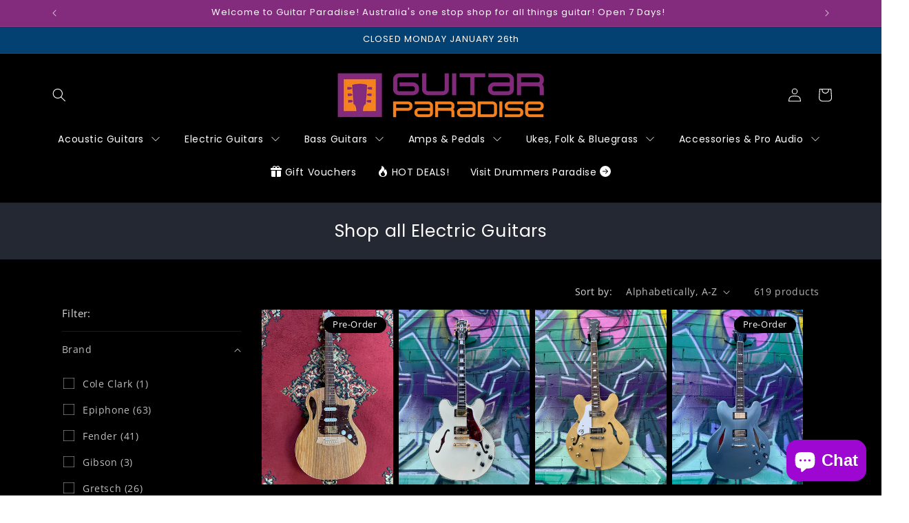

--- FILE ---
content_type: text/html; charset=utf-8
request_url: https://guitarparadise.com.au/collections/shop-all-electric-guitars
body_size: 77747
content:
<!doctype html>
<html class="js" lang="en">
  <head>
    <meta charset="utf-8">
    <meta http-equiv="X-UA-Compatible" content="IE=edge">
    <meta name="viewport" content="width=device-width,initial-scale=1">
    <meta name="theme-color" content="">
    <link rel="canonical" href="https://guitarparadise.com.au/collections/shop-all-electric-guitars"><link rel="icon" type="image/png" href="//guitarparadise.com.au/cdn/shop/files/Favicon.jpg?crop=center&height=32&v=1684824516&width=32"><link rel="preconnect" href="https://fonts.shopifycdn.com" crossorigin><title>
      Shop all Electric Guitars
 &ndash; Guitar Paradise</title>

    
      <meta name="description" content="Looking for Electric Guitars? Shop now online or instore at Guitar Paradise from our great selection of Epiphone, Fender, Gibson, Gretsch, Ibanez, PRS, Schecter, and Squier Electric guitars. Each guitar comes with a full set up and 1 year warranty. Buy now or rent with Studio19.">
    

    

<meta property="og:site_name" content="Guitar Paradise">
<meta property="og:url" content="https://guitarparadise.com.au/collections/shop-all-electric-guitars">
<meta property="og:title" content="Shop all Electric Guitars">
<meta property="og:type" content="website">
<meta property="og:description" content="Looking for Electric Guitars? Shop now online or instore at Guitar Paradise from our great selection of Epiphone, Fender, Gibson, Gretsch, Ibanez, PRS, Schecter, and Squier Electric guitars. Each guitar comes with a full set up and 1 year warranty. Buy now or rent with Studio19."><meta property="og:image" content="http://guitarparadise.com.au/cdn/shop/collections/Electric-Guitars.jpg?v=1736820912">
  <meta property="og:image:secure_url" content="https://guitarparadise.com.au/cdn/shop/collections/Electric-Guitars.jpg?v=1736820912">
  <meta property="og:image:width" content="800">
  <meta property="og:image:height" content="800"><meta name="twitter:card" content="summary_large_image">
<meta name="twitter:title" content="Shop all Electric Guitars">
<meta name="twitter:description" content="Looking for Electric Guitars? Shop now online or instore at Guitar Paradise from our great selection of Epiphone, Fender, Gibson, Gretsch, Ibanez, PRS, Schecter, and Squier Electric guitars. Each guitar comes with a full set up and 1 year warranty. Buy now or rent with Studio19.">


    <script src="//guitarparadise.com.au/cdn/shop/t/4/assets/constants.js?v=132983761750457495441721697739" defer="defer"></script>
    <script src="//guitarparadise.com.au/cdn/shop/t/4/assets/pubsub.js?v=158357773527763999511721697739" defer="defer"></script>
    <script src="//guitarparadise.com.au/cdn/shop/t/4/assets/global.js?v=88558128918567037191721697739" defer="defer"></script><script src="//guitarparadise.com.au/cdn/shop/t/4/assets/animations.js?v=88693664871331136111721697738" defer="defer"></script><script>window.performance && window.performance.mark && window.performance.mark('shopify.content_for_header.start');</script><meta name="google-site-verification" content="cIagM3nO3q2oCwQsrIbOaMHI4vweMXz29PyVtFCjgXU">
<meta id="shopify-digital-wallet" name="shopify-digital-wallet" content="/71666860342/digital_wallets/dialog">
<meta name="shopify-checkout-api-token" content="3cf0ccd8fbae0fcc8f67a1533c1e5c1a">
<meta id="in-context-paypal-metadata" data-shop-id="71666860342" data-venmo-supported="false" data-environment="production" data-locale="en_US" data-paypal-v4="true" data-currency="AUD">
<link rel="alternate" type="application/atom+xml" title="Feed" href="/collections/shop-all-electric-guitars.atom" />
<link rel="next" href="/collections/shop-all-electric-guitars?page=2">
<link rel="alternate" type="application/json+oembed" href="https://guitarparadise.com.au/collections/shop-all-electric-guitars.oembed">
<script async="async" src="/checkouts/internal/preloads.js?locale=en-AU"></script>
<link rel="preconnect" href="https://shop.app" crossorigin="anonymous">
<script async="async" src="https://shop.app/checkouts/internal/preloads.js?locale=en-AU&shop_id=71666860342" crossorigin="anonymous"></script>
<script id="apple-pay-shop-capabilities" type="application/json">{"shopId":71666860342,"countryCode":"AU","currencyCode":"AUD","merchantCapabilities":["supports3DS"],"merchantId":"gid:\/\/shopify\/Shop\/71666860342","merchantName":"Guitar Paradise","requiredBillingContactFields":["postalAddress","email","phone"],"requiredShippingContactFields":["postalAddress","email","phone"],"shippingType":"shipping","supportedNetworks":["visa","masterCard","amex","jcb"],"total":{"type":"pending","label":"Guitar Paradise","amount":"1.00"},"shopifyPaymentsEnabled":true,"supportsSubscriptions":true}</script>
<script id="shopify-features" type="application/json">{"accessToken":"3cf0ccd8fbae0fcc8f67a1533c1e5c1a","betas":["rich-media-storefront-analytics"],"domain":"guitarparadise.com.au","predictiveSearch":true,"shopId":71666860342,"locale":"en"}</script>
<script>var Shopify = Shopify || {};
Shopify.shop = "guitar-paradise-9539.myshopify.com";
Shopify.locale = "en";
Shopify.currency = {"active":"AUD","rate":"1.0"};
Shopify.country = "AU";
Shopify.theme = {"name":"Guitar Paradise 30\/08\/2024","id":169537044790,"schema_name":"Dawn","schema_version":"15.0.0","theme_store_id":887,"role":"main"};
Shopify.theme.handle = "null";
Shopify.theme.style = {"id":null,"handle":null};
Shopify.cdnHost = "guitarparadise.com.au/cdn";
Shopify.routes = Shopify.routes || {};
Shopify.routes.root = "/";</script>
<script type="module">!function(o){(o.Shopify=o.Shopify||{}).modules=!0}(window);</script>
<script>!function(o){function n(){var o=[];function n(){o.push(Array.prototype.slice.apply(arguments))}return n.q=o,n}var t=o.Shopify=o.Shopify||{};t.loadFeatures=n(),t.autoloadFeatures=n()}(window);</script>
<script>
  window.ShopifyPay = window.ShopifyPay || {};
  window.ShopifyPay.apiHost = "shop.app\/pay";
  window.ShopifyPay.redirectState = null;
</script>
<script id="shop-js-analytics" type="application/json">{"pageType":"collection"}</script>
<script defer="defer" async type="module" src="//guitarparadise.com.au/cdn/shopifycloud/shop-js/modules/v2/client.init-shop-cart-sync_BT-GjEfc.en.esm.js"></script>
<script defer="defer" async type="module" src="//guitarparadise.com.au/cdn/shopifycloud/shop-js/modules/v2/chunk.common_D58fp_Oc.esm.js"></script>
<script defer="defer" async type="module" src="//guitarparadise.com.au/cdn/shopifycloud/shop-js/modules/v2/chunk.modal_xMitdFEc.esm.js"></script>
<script type="module">
  await import("//guitarparadise.com.au/cdn/shopifycloud/shop-js/modules/v2/client.init-shop-cart-sync_BT-GjEfc.en.esm.js");
await import("//guitarparadise.com.au/cdn/shopifycloud/shop-js/modules/v2/chunk.common_D58fp_Oc.esm.js");
await import("//guitarparadise.com.au/cdn/shopifycloud/shop-js/modules/v2/chunk.modal_xMitdFEc.esm.js");

  window.Shopify.SignInWithShop?.initShopCartSync?.({"fedCMEnabled":true,"windoidEnabled":true});

</script>
<script>
  window.Shopify = window.Shopify || {};
  if (!window.Shopify.featureAssets) window.Shopify.featureAssets = {};
  window.Shopify.featureAssets['shop-js'] = {"shop-cart-sync":["modules/v2/client.shop-cart-sync_DZOKe7Ll.en.esm.js","modules/v2/chunk.common_D58fp_Oc.esm.js","modules/v2/chunk.modal_xMitdFEc.esm.js"],"init-fed-cm":["modules/v2/client.init-fed-cm_B6oLuCjv.en.esm.js","modules/v2/chunk.common_D58fp_Oc.esm.js","modules/v2/chunk.modal_xMitdFEc.esm.js"],"shop-cash-offers":["modules/v2/client.shop-cash-offers_D2sdYoxE.en.esm.js","modules/v2/chunk.common_D58fp_Oc.esm.js","modules/v2/chunk.modal_xMitdFEc.esm.js"],"shop-login-button":["modules/v2/client.shop-login-button_QeVjl5Y3.en.esm.js","modules/v2/chunk.common_D58fp_Oc.esm.js","modules/v2/chunk.modal_xMitdFEc.esm.js"],"pay-button":["modules/v2/client.pay-button_DXTOsIq6.en.esm.js","modules/v2/chunk.common_D58fp_Oc.esm.js","modules/v2/chunk.modal_xMitdFEc.esm.js"],"shop-button":["modules/v2/client.shop-button_DQZHx9pm.en.esm.js","modules/v2/chunk.common_D58fp_Oc.esm.js","modules/v2/chunk.modal_xMitdFEc.esm.js"],"avatar":["modules/v2/client.avatar_BTnouDA3.en.esm.js"],"init-windoid":["modules/v2/client.init-windoid_CR1B-cfM.en.esm.js","modules/v2/chunk.common_D58fp_Oc.esm.js","modules/v2/chunk.modal_xMitdFEc.esm.js"],"init-shop-for-new-customer-accounts":["modules/v2/client.init-shop-for-new-customer-accounts_C_vY_xzh.en.esm.js","modules/v2/client.shop-login-button_QeVjl5Y3.en.esm.js","modules/v2/chunk.common_D58fp_Oc.esm.js","modules/v2/chunk.modal_xMitdFEc.esm.js"],"init-shop-email-lookup-coordinator":["modules/v2/client.init-shop-email-lookup-coordinator_BI7n9ZSv.en.esm.js","modules/v2/chunk.common_D58fp_Oc.esm.js","modules/v2/chunk.modal_xMitdFEc.esm.js"],"init-shop-cart-sync":["modules/v2/client.init-shop-cart-sync_BT-GjEfc.en.esm.js","modules/v2/chunk.common_D58fp_Oc.esm.js","modules/v2/chunk.modal_xMitdFEc.esm.js"],"shop-toast-manager":["modules/v2/client.shop-toast-manager_DiYdP3xc.en.esm.js","modules/v2/chunk.common_D58fp_Oc.esm.js","modules/v2/chunk.modal_xMitdFEc.esm.js"],"init-customer-accounts":["modules/v2/client.init-customer-accounts_D9ZNqS-Q.en.esm.js","modules/v2/client.shop-login-button_QeVjl5Y3.en.esm.js","modules/v2/chunk.common_D58fp_Oc.esm.js","modules/v2/chunk.modal_xMitdFEc.esm.js"],"init-customer-accounts-sign-up":["modules/v2/client.init-customer-accounts-sign-up_iGw4briv.en.esm.js","modules/v2/client.shop-login-button_QeVjl5Y3.en.esm.js","modules/v2/chunk.common_D58fp_Oc.esm.js","modules/v2/chunk.modal_xMitdFEc.esm.js"],"shop-follow-button":["modules/v2/client.shop-follow-button_CqMgW2wH.en.esm.js","modules/v2/chunk.common_D58fp_Oc.esm.js","modules/v2/chunk.modal_xMitdFEc.esm.js"],"checkout-modal":["modules/v2/client.checkout-modal_xHeaAweL.en.esm.js","modules/v2/chunk.common_D58fp_Oc.esm.js","modules/v2/chunk.modal_xMitdFEc.esm.js"],"shop-login":["modules/v2/client.shop-login_D91U-Q7h.en.esm.js","modules/v2/chunk.common_D58fp_Oc.esm.js","modules/v2/chunk.modal_xMitdFEc.esm.js"],"lead-capture":["modules/v2/client.lead-capture_BJmE1dJe.en.esm.js","modules/v2/chunk.common_D58fp_Oc.esm.js","modules/v2/chunk.modal_xMitdFEc.esm.js"],"payment-terms":["modules/v2/client.payment-terms_Ci9AEqFq.en.esm.js","modules/v2/chunk.common_D58fp_Oc.esm.js","modules/v2/chunk.modal_xMitdFEc.esm.js"]};
</script>
<script>(function() {
  var isLoaded = false;
  function asyncLoad() {
    if (isLoaded) return;
    isLoaded = true;
    var urls = ["https:\/\/cdn.nfcube.com\/instafeed-3b60211a2cfe6d14d7c330003c9f6820.js?shop=guitar-paradise-9539.myshopify.com"];
    for (var i = 0; i < urls.length; i++) {
      var s = document.createElement('script');
      s.type = 'text/javascript';
      s.async = true;
      s.src = urls[i];
      var x = document.getElementsByTagName('script')[0];
      x.parentNode.insertBefore(s, x);
    }
  };
  if(window.attachEvent) {
    window.attachEvent('onload', asyncLoad);
  } else {
    window.addEventListener('load', asyncLoad, false);
  }
})();</script>
<script id="__st">var __st={"a":71666860342,"offset":-18000,"reqid":"fbab2744-ab49-4093-be99-fb94435e92c2-1769334521","pageurl":"guitarparadise.com.au\/collections\/shop-all-electric-guitars","u":"4ebaa251c86c","p":"collection","rtyp":"collection","rid":436803469622};</script>
<script>window.ShopifyPaypalV4VisibilityTracking = true;</script>
<script id="captcha-bootstrap">!function(){'use strict';const t='contact',e='account',n='new_comment',o=[[t,t],['blogs',n],['comments',n],[t,'customer']],c=[[e,'customer_login'],[e,'guest_login'],[e,'recover_customer_password'],[e,'create_customer']],r=t=>t.map((([t,e])=>`form[action*='/${t}']:not([data-nocaptcha='true']) input[name='form_type'][value='${e}']`)).join(','),a=t=>()=>t?[...document.querySelectorAll(t)].map((t=>t.form)):[];function s(){const t=[...o],e=r(t);return a(e)}const i='password',u='form_key',d=['recaptcha-v3-token','g-recaptcha-response','h-captcha-response',i],f=()=>{try{return window.sessionStorage}catch{return}},m='__shopify_v',_=t=>t.elements[u];function p(t,e,n=!1){try{const o=window.sessionStorage,c=JSON.parse(o.getItem(e)),{data:r}=function(t){const{data:e,action:n}=t;return t[m]||n?{data:e,action:n}:{data:t,action:n}}(c);for(const[e,n]of Object.entries(r))t.elements[e]&&(t.elements[e].value=n);n&&o.removeItem(e)}catch(o){console.error('form repopulation failed',{error:o})}}const l='form_type',E='cptcha';function T(t){t.dataset[E]=!0}const w=window,h=w.document,L='Shopify',v='ce_forms',y='captcha';let A=!1;((t,e)=>{const n=(g='f06e6c50-85a8-45c8-87d0-21a2b65856fe',I='https://cdn.shopify.com/shopifycloud/storefront-forms-hcaptcha/ce_storefront_forms_captcha_hcaptcha.v1.5.2.iife.js',D={infoText:'Protected by hCaptcha',privacyText:'Privacy',termsText:'Terms'},(t,e,n)=>{const o=w[L][v],c=o.bindForm;if(c)return c(t,g,e,D).then(n);var r;o.q.push([[t,g,e,D],n]),r=I,A||(h.body.append(Object.assign(h.createElement('script'),{id:'captcha-provider',async:!0,src:r})),A=!0)});var g,I,D;w[L]=w[L]||{},w[L][v]=w[L][v]||{},w[L][v].q=[],w[L][y]=w[L][y]||{},w[L][y].protect=function(t,e){n(t,void 0,e),T(t)},Object.freeze(w[L][y]),function(t,e,n,w,h,L){const[v,y,A,g]=function(t,e,n){const i=e?o:[],u=t?c:[],d=[...i,...u],f=r(d),m=r(i),_=r(d.filter((([t,e])=>n.includes(e))));return[a(f),a(m),a(_),s()]}(w,h,L),I=t=>{const e=t.target;return e instanceof HTMLFormElement?e:e&&e.form},D=t=>v().includes(t);t.addEventListener('submit',(t=>{const e=I(t);if(!e)return;const n=D(e)&&!e.dataset.hcaptchaBound&&!e.dataset.recaptchaBound,o=_(e),c=g().includes(e)&&(!o||!o.value);(n||c)&&t.preventDefault(),c&&!n&&(function(t){try{if(!f())return;!function(t){const e=f();if(!e)return;const n=_(t);if(!n)return;const o=n.value;o&&e.removeItem(o)}(t);const e=Array.from(Array(32),(()=>Math.random().toString(36)[2])).join('');!function(t,e){_(t)||t.append(Object.assign(document.createElement('input'),{type:'hidden',name:u})),t.elements[u].value=e}(t,e),function(t,e){const n=f();if(!n)return;const o=[...t.querySelectorAll(`input[type='${i}']`)].map((({name:t})=>t)),c=[...d,...o],r={};for(const[a,s]of new FormData(t).entries())c.includes(a)||(r[a]=s);n.setItem(e,JSON.stringify({[m]:1,action:t.action,data:r}))}(t,e)}catch(e){console.error('failed to persist form',e)}}(e),e.submit())}));const S=(t,e)=>{t&&!t.dataset[E]&&(n(t,e.some((e=>e===t))),T(t))};for(const o of['focusin','change'])t.addEventListener(o,(t=>{const e=I(t);D(e)&&S(e,y())}));const B=e.get('form_key'),M=e.get(l),P=B&&M;t.addEventListener('DOMContentLoaded',(()=>{const t=y();if(P)for(const e of t)e.elements[l].value===M&&p(e,B);[...new Set([...A(),...v().filter((t=>'true'===t.dataset.shopifyCaptcha))])].forEach((e=>S(e,t)))}))}(h,new URLSearchParams(w.location.search),n,t,e,['guest_login'])})(!0,!0)}();</script>
<script integrity="sha256-4kQ18oKyAcykRKYeNunJcIwy7WH5gtpwJnB7kiuLZ1E=" data-source-attribution="shopify.loadfeatures" defer="defer" src="//guitarparadise.com.au/cdn/shopifycloud/storefront/assets/storefront/load_feature-a0a9edcb.js" crossorigin="anonymous"></script>
<script crossorigin="anonymous" defer="defer" src="//guitarparadise.com.au/cdn/shopifycloud/storefront/assets/shopify_pay/storefront-65b4c6d7.js?v=20250812"></script>
<script data-source-attribution="shopify.dynamic_checkout.dynamic.init">var Shopify=Shopify||{};Shopify.PaymentButton=Shopify.PaymentButton||{isStorefrontPortableWallets:!0,init:function(){window.Shopify.PaymentButton.init=function(){};var t=document.createElement("script");t.src="https://guitarparadise.com.au/cdn/shopifycloud/portable-wallets/latest/portable-wallets.en.js",t.type="module",document.head.appendChild(t)}};
</script>
<script data-source-attribution="shopify.dynamic_checkout.buyer_consent">
  function portableWalletsHideBuyerConsent(e){var t=document.getElementById("shopify-buyer-consent"),n=document.getElementById("shopify-subscription-policy-button");t&&n&&(t.classList.add("hidden"),t.setAttribute("aria-hidden","true"),n.removeEventListener("click",e))}function portableWalletsShowBuyerConsent(e){var t=document.getElementById("shopify-buyer-consent"),n=document.getElementById("shopify-subscription-policy-button");t&&n&&(t.classList.remove("hidden"),t.removeAttribute("aria-hidden"),n.addEventListener("click",e))}window.Shopify?.PaymentButton&&(window.Shopify.PaymentButton.hideBuyerConsent=portableWalletsHideBuyerConsent,window.Shopify.PaymentButton.showBuyerConsent=portableWalletsShowBuyerConsent);
</script>
<script data-source-attribution="shopify.dynamic_checkout.cart.bootstrap">document.addEventListener("DOMContentLoaded",(function(){function t(){return document.querySelector("shopify-accelerated-checkout-cart, shopify-accelerated-checkout")}if(t())Shopify.PaymentButton.init();else{new MutationObserver((function(e,n){t()&&(Shopify.PaymentButton.init(),n.disconnect())})).observe(document.body,{childList:!0,subtree:!0})}}));
</script>
<link id="shopify-accelerated-checkout-styles" rel="stylesheet" media="screen" href="https://guitarparadise.com.au/cdn/shopifycloud/portable-wallets/latest/accelerated-checkout-backwards-compat.css" crossorigin="anonymous">
<style id="shopify-accelerated-checkout-cart">
        #shopify-buyer-consent {
  margin-top: 1em;
  display: inline-block;
  width: 100%;
}

#shopify-buyer-consent.hidden {
  display: none;
}

#shopify-subscription-policy-button {
  background: none;
  border: none;
  padding: 0;
  text-decoration: underline;
  font-size: inherit;
  cursor: pointer;
}

#shopify-subscription-policy-button::before {
  box-shadow: none;
}

      </style>
<script id="sections-script" data-sections="header" defer="defer" src="//guitarparadise.com.au/cdn/shop/t/4/compiled_assets/scripts.js?v=3247"></script>
<script>window.performance && window.performance.mark && window.performance.mark('shopify.content_for_header.end');</script>


    <style data-shopify>
      @font-face {
  font-family: "Open Sans";
  font-weight: 400;
  font-style: normal;
  font-display: swap;
  src: url("//guitarparadise.com.au/cdn/fonts/open_sans/opensans_n4.c32e4d4eca5273f6d4ee95ddf54b5bbb75fc9b61.woff2") format("woff2"),
       url("//guitarparadise.com.au/cdn/fonts/open_sans/opensans_n4.5f3406f8d94162b37bfa232b486ac93ee892406d.woff") format("woff");
}

      @font-face {
  font-family: "Open Sans";
  font-weight: 700;
  font-style: normal;
  font-display: swap;
  src: url("//guitarparadise.com.au/cdn/fonts/open_sans/opensans_n7.a9393be1574ea8606c68f4441806b2711d0d13e4.woff2") format("woff2"),
       url("//guitarparadise.com.au/cdn/fonts/open_sans/opensans_n7.7b8af34a6ebf52beb1a4c1d8c73ad6910ec2e553.woff") format("woff");
}

      @font-face {
  font-family: "Open Sans";
  font-weight: 400;
  font-style: italic;
  font-display: swap;
  src: url("//guitarparadise.com.au/cdn/fonts/open_sans/opensans_i4.6f1d45f7a46916cc95c694aab32ecbf7509cbf33.woff2") format("woff2"),
       url("//guitarparadise.com.au/cdn/fonts/open_sans/opensans_i4.4efaa52d5a57aa9a57c1556cc2b7465d18839daa.woff") format("woff");
}

      @font-face {
  font-family: "Open Sans";
  font-weight: 700;
  font-style: italic;
  font-display: swap;
  src: url("//guitarparadise.com.au/cdn/fonts/open_sans/opensans_i7.916ced2e2ce15f7fcd95d196601a15e7b89ee9a4.woff2") format("woff2"),
       url("//guitarparadise.com.au/cdn/fonts/open_sans/opensans_i7.99a9cff8c86ea65461de497ade3d515a98f8b32a.woff") format("woff");
}

      @font-face {
  font-family: Poppins;
  font-weight: 400;
  font-style: normal;
  font-display: swap;
  src: url("//guitarparadise.com.au/cdn/fonts/poppins/poppins_n4.0ba78fa5af9b0e1a374041b3ceaadf0a43b41362.woff2") format("woff2"),
       url("//guitarparadise.com.au/cdn/fonts/poppins/poppins_n4.214741a72ff2596839fc9760ee7a770386cf16ca.woff") format("woff");
}


      
        :root,
        .color-scheme-1 {
          --color-background: 255,255,255;
        
          --gradient-background: #ffffff;
        

        

        --color-foreground: 18,18,18;
        --color-background-contrast: 191,191,191;
        --color-shadow: 18,18,18;
        --color-button: 18,18,18;
        --color-button-text: 255,255,255;
        --color-secondary-button: 255,255,255;
        --color-secondary-button-text: 18,18,18;
        --color-link: 18,18,18;
        --color-badge-foreground: 18,18,18;
        --color-badge-background: 255,255,255;
        --color-badge-border: 18,18,18;
        --payment-terms-background-color: rgb(255 255 255);
      }
      
        
        .color-scheme-2 {
          --color-background: 243,243,243;
        
          --gradient-background: #f3f3f3;
        

        

        --color-foreground: 18,18,18;
        --color-background-contrast: 179,179,179;
        --color-shadow: 18,18,18;
        --color-button: 18,18,18;
        --color-button-text: 243,243,243;
        --color-secondary-button: 243,243,243;
        --color-secondary-button-text: 18,18,18;
        --color-link: 18,18,18;
        --color-badge-foreground: 18,18,18;
        --color-badge-background: 243,243,243;
        --color-badge-border: 18,18,18;
        --payment-terms-background-color: rgb(243 243 243);
      }
      
        
        .color-scheme-3 {
          --color-background: 36,40,51;
        
          --gradient-background: #242833;
        

        

        --color-foreground: 255,255,255;
        --color-background-contrast: 47,52,66;
        --color-shadow: 18,18,18;
        --color-button: 255,255,255;
        --color-button-text: 0,0,0;
        --color-secondary-button: 36,40,51;
        --color-secondary-button-text: 255,255,255;
        --color-link: 255,255,255;
        --color-badge-foreground: 255,255,255;
        --color-badge-background: 36,40,51;
        --color-badge-border: 255,255,255;
        --payment-terms-background-color: rgb(36 40 51);
      }
      
        
        .color-scheme-4 {
          --color-background: 0,0,0;
        
          --gradient-background: #000000;
        

        

        --color-foreground: 255,255,255;
        --color-background-contrast: 128,128,128;
        --color-shadow: 0,0,0;
        --color-button: 255,255,255;
        --color-button-text: 0,0,0;
        --color-secondary-button: 0,0,0;
        --color-secondary-button-text: 255,255,255;
        --color-link: 255,255,255;
        --color-badge-foreground: 255,255,255;
        --color-badge-background: 0,0,0;
        --color-badge-border: 255,255,255;
        --payment-terms-background-color: rgb(0 0 0);
      }
      
        
        .color-scheme-5 {
          --color-background: 51,79,180;
        
          --gradient-background: #334fb4;
        

        

        --color-foreground: 255,255,255;
        --color-background-contrast: 23,35,81;
        --color-shadow: 18,18,18;
        --color-button: 255,255,255;
        --color-button-text: 0,0,0;
        --color-secondary-button: 51,79,180;
        --color-secondary-button-text: 255,255,255;
        --color-link: 255,255,255;
        --color-badge-foreground: 255,255,255;
        --color-badge-background: 51,79,180;
        --color-badge-border: 255,255,255;
        --payment-terms-background-color: rgb(51 79 180);
      }
      
        
        .color-scheme-48b3468c-7672-4ae9-b185-96b8938c54fd {
          --color-background: 131,43,124;
        
          --gradient-background: #832b7c;
        

        

        --color-foreground: 255,255,255;
        --color-background-contrast: 35,11,33;
        --color-shadow: 18,18,18;
        --color-button: 255,255,255;
        --color-button-text: 0,0,0;
        --color-secondary-button: 131,43,124;
        --color-secondary-button-text: 255,255,255;
        --color-link: 255,255,255;
        --color-badge-foreground: 255,255,255;
        --color-badge-background: 131,43,124;
        --color-badge-border: 255,255,255;
        --payment-terms-background-color: rgb(131 43 124);
      }
      
        
        .color-scheme-7224e72b-f33d-40f6-be55-778517d60968 {
          --color-background: 4,65,115;
        
          --gradient-background: #044173;
        

        

        --color-foreground: 255,255,255;
        --color-background-contrast: 5,79,140;
        --color-shadow: 18,18,18;
        --color-button: 131,43,124;
        --color-button-text: 255,255,255;
        --color-secondary-button: 4,65,115;
        --color-secondary-button-text: 18,18,18;
        --color-link: 18,18,18;
        --color-badge-foreground: 255,255,255;
        --color-badge-background: 4,65,115;
        --color-badge-border: 255,255,255;
        --payment-terms-background-color: rgb(4 65 115);
      }
      
        
        .color-scheme-3dd77c64-d3ab-4c31-a2db-79c3dcbce11c {
          --color-background: 131,43,124;
        
          --gradient-background: #832b7c;
        

        

        --color-foreground: 255,255,255;
        --color-background-contrast: 35,11,33;
        --color-shadow: 18,18,18;
        --color-button: 18,18,18;
        --color-button-text: 255,255,255;
        --color-secondary-button: 131,43,124;
        --color-secondary-button-text: 18,18,18;
        --color-link: 18,18,18;
        --color-badge-foreground: 255,255,255;
        --color-badge-background: 131,43,124;
        --color-badge-border: 255,255,255;
        --payment-terms-background-color: rgb(131 43 124);
      }
      
        
        .color-scheme-ea7c6652-3769-47f4-a8b6-a8b59c4a753e {
          --color-background: 0,0,0;
        
          --gradient-background: #000000;
        

        

        --color-foreground: 255,255,255;
        --color-background-contrast: 128,128,128;
        --color-shadow: 0,0,0;
        --color-button: 255,255,255;
        --color-button-text: 0,0,0;
        --color-secondary-button: 0,0,0;
        --color-secondary-button-text: 255,255,255;
        --color-link: 255,255,255;
        --color-badge-foreground: 255,255,255;
        --color-badge-background: 0,0,0;
        --color-badge-border: 255,255,255;
        --payment-terms-background-color: rgb(0 0 0);
      }
      
        
        .color-scheme-31a2829c-c599-4638-af1d-d86db5e9537f {
          --color-background: 255,255,255;
        
          --gradient-background: #ffffff;
        

        

        --color-foreground: 255,255,255;
        --color-background-contrast: 191,191,191;
        --color-shadow: 18,18,18;
        --color-button: 131,43,124;
        --color-button-text: 255,255,255;
        --color-secondary-button: 255,255,255;
        --color-secondary-button-text: 255,255,255;
        --color-link: 255,255,255;
        --color-badge-foreground: 255,255,255;
        --color-badge-background: 255,255,255;
        --color-badge-border: 255,255,255;
        --payment-terms-background-color: rgb(255 255 255);
      }
      
        
        .color-scheme-6370e005-192c-471c-8415-7253712bb91e {
          --color-background: 0,0,0;
        
          --gradient-background: #000000;
        

        

        --color-foreground: 255,255,255;
        --color-background-contrast: 128,128,128;
        --color-shadow: 18,18,18;
        --color-button: 131,43,124;
        --color-button-text: 243,243,243;
        --color-secondary-button: 0,0,0;
        --color-secondary-button-text: 245,130,32;
        --color-link: 245,130,32;
        --color-badge-foreground: 255,255,255;
        --color-badge-background: 0,0,0;
        --color-badge-border: 255,255,255;
        --payment-terms-background-color: rgb(0 0 0);
      }
      
        
        .color-scheme-3e06bb31-45f6-4d85-b02d-97ffe074b585 {
          --color-background: 36,40,51;
        
          --gradient-background: #242833;
        

        

        --color-foreground: 255,255,255;
        --color-background-contrast: 47,52,66;
        --color-shadow: 0,0,0;
        --color-button: 36,40,51;
        --color-button-text: 255,255,255;
        --color-secondary-button: 36,40,51;
        --color-secondary-button-text: 0,0,0;
        --color-link: 0,0,0;
        --color-badge-foreground: 255,255,255;
        --color-badge-background: 36,40,51;
        --color-badge-border: 255,255,255;
        --payment-terms-background-color: rgb(36 40 51);
      }
      
        
        .color-scheme-a6a64392-4619-4b22-80f3-215c621608ee {
          --color-background: 36,40,51;
        
          --gradient-background: #242833;
        

        

        --color-foreground: 255,255,255;
        --color-background-contrast: 47,52,66;
        --color-shadow: 18,18,18;
        --color-button: 255,255,255;
        --color-button-text: 0,0,0;
        --color-secondary-button: 36,40,51;
        --color-secondary-button-text: 18,18,18;
        --color-link: 18,18,18;
        --color-badge-foreground: 255,255,255;
        --color-badge-background: 36,40,51;
        --color-badge-border: 255,255,255;
        --payment-terms-background-color: rgb(36 40 51);
      }
      
        
        .color-scheme-2f035538-92da-4daa-a23f-adec0fbb936e {
          --color-background: 219,27,27;
        
          --gradient-background: #db1b1b;
        

        

        --color-foreground: 255,255,255;
        --color-background-contrast: 105,13,13;
        --color-shadow: 18,18,18;
        --color-button: 255,255,255;
        --color-button-text: 0,0,0;
        --color-secondary-button: 219,27,27;
        --color-secondary-button-text: 255,255,255;
        --color-link: 255,255,255;
        --color-badge-foreground: 255,255,255;
        --color-badge-background: 219,27,27;
        --color-badge-border: 255,255,255;
        --payment-terms-background-color: rgb(219 27 27);
      }
      
        
        .color-scheme-e6dd6730-feb4-48bd-86bb-7638f1a2a935 {
          --color-background: 4,65,115;
        
          --gradient-background: #044173;
        

        

        --color-foreground: 255,255,255;
        --color-background-contrast: 5,79,140;
        --color-shadow: 0,0,0;
        --color-button: 245,245,245;
        --color-button-text: 0,0,0;
        --color-secondary-button: 4,65,115;
        --color-secondary-button-text: 0,0,0;
        --color-link: 0,0,0;
        --color-badge-foreground: 255,255,255;
        --color-badge-background: 4,65,115;
        --color-badge-border: 255,255,255;
        --payment-terms-background-color: rgb(4 65 115);
      }
      
        
        .color-scheme-4cf9a54d-8e77-4d5c-bccb-bdf2331913a6 {
          --color-background: 4,65,115;
        
          --gradient-background: #044173;
        

        

        --color-foreground: 255,255,255;
        --color-background-contrast: 5,79,140;
        --color-shadow: 18,18,18;
        --color-button: 4,65,115;
        --color-button-text: 255,255,255;
        --color-secondary-button: 4,65,115;
        --color-secondary-button-text: 255,255,255;
        --color-link: 255,255,255;
        --color-badge-foreground: 255,255,255;
        --color-badge-background: 4,65,115;
        --color-badge-border: 255,255,255;
        --payment-terms-background-color: rgb(4 65 115);
      }
      

      body, .color-scheme-1, .color-scheme-2, .color-scheme-3, .color-scheme-4, .color-scheme-5, .color-scheme-48b3468c-7672-4ae9-b185-96b8938c54fd, .color-scheme-7224e72b-f33d-40f6-be55-778517d60968, .color-scheme-3dd77c64-d3ab-4c31-a2db-79c3dcbce11c, .color-scheme-ea7c6652-3769-47f4-a8b6-a8b59c4a753e, .color-scheme-31a2829c-c599-4638-af1d-d86db5e9537f, .color-scheme-6370e005-192c-471c-8415-7253712bb91e, .color-scheme-3e06bb31-45f6-4d85-b02d-97ffe074b585, .color-scheme-a6a64392-4619-4b22-80f3-215c621608ee, .color-scheme-2f035538-92da-4daa-a23f-adec0fbb936e, .color-scheme-e6dd6730-feb4-48bd-86bb-7638f1a2a935, .color-scheme-4cf9a54d-8e77-4d5c-bccb-bdf2331913a6 {
        color: rgba(var(--color-foreground), 0.75);
        background-color: rgb(var(--color-background));
      }

      :root {
        --font-body-family: "Open Sans", sans-serif;
        --font-body-style: normal;
        --font-body-weight: 400;
        --font-body-weight-bold: 700;

        --font-heading-family: Poppins, sans-serif;
        --font-heading-style: normal;
        --font-heading-weight: 400;

        --font-body-scale: 1.0;
        --font-heading-scale: 1.0;

        --media-padding: px;
        --media-border-opacity: 0.05;
        --media-border-width: 1px;
        --media-radius: 0px;
        --media-shadow-opacity: 0.0;
        --media-shadow-horizontal-offset: 0px;
        --media-shadow-vertical-offset: 4px;
        --media-shadow-blur-radius: 5px;
        --media-shadow-visible: 0;

        --page-width: 120rem;
        --page-width-margin: 0rem;

        --product-card-image-padding: 0.0rem;
        --product-card-corner-radius: 0.0rem;
        --product-card-text-alignment: center;
        --product-card-border-width: 0.0rem;
        --product-card-border-opacity: 0.1;
        --product-card-shadow-opacity: 0.0;
        --product-card-shadow-visible: 0;
        --product-card-shadow-horizontal-offset: 0.0rem;
        --product-card-shadow-vertical-offset: 0.4rem;
        --product-card-shadow-blur-radius: 0.5rem;

        --collection-card-image-padding: 0.0rem;
        --collection-card-corner-radius: 0.0rem;
        --collection-card-text-alignment: center;
        --collection-card-border-width: 0.0rem;
        --collection-card-border-opacity: 0.1;
        --collection-card-shadow-opacity: 0.0;
        --collection-card-shadow-visible: 0;
        --collection-card-shadow-horizontal-offset: 0.0rem;
        --collection-card-shadow-vertical-offset: 0.4rem;
        --collection-card-shadow-blur-radius: 0.5rem;

        --blog-card-image-padding: 0.0rem;
        --blog-card-corner-radius: 0.0rem;
        --blog-card-text-alignment: left;
        --blog-card-border-width: 0.0rem;
        --blog-card-border-opacity: 0.1;
        --blog-card-shadow-opacity: 0.0;
        --blog-card-shadow-visible: 0;
        --blog-card-shadow-horizontal-offset: 0.0rem;
        --blog-card-shadow-vertical-offset: 0.4rem;
        --blog-card-shadow-blur-radius: 0.5rem;

        --badge-corner-radius: 4.0rem;

        --popup-border-width: 1px;
        --popup-border-opacity: 0.1;
        --popup-corner-radius: 0px;
        --popup-shadow-opacity: 0.0;
        --popup-shadow-horizontal-offset: 0px;
        --popup-shadow-vertical-offset: 4px;
        --popup-shadow-blur-radius: 5px;

        --drawer-border-width: 1px;
        --drawer-border-opacity: 0.1;
        --drawer-shadow-opacity: 0.0;
        --drawer-shadow-horizontal-offset: 0px;
        --drawer-shadow-vertical-offset: 4px;
        --drawer-shadow-blur-radius: 5px;

        --spacing-sections-desktop: 0px;
        --spacing-sections-mobile: 0px;

        --grid-desktop-vertical-spacing: 8px;
        --grid-desktop-horizontal-spacing: 8px;
        --grid-mobile-vertical-spacing: 4px;
        --grid-mobile-horizontal-spacing: 4px;

        --text-boxes-border-opacity: 0.1;
        --text-boxes-border-width: 0px;
        --text-boxes-radius: 0px;
        --text-boxes-shadow-opacity: 0.0;
        --text-boxes-shadow-visible: 0;
        --text-boxes-shadow-horizontal-offset: 0px;
        --text-boxes-shadow-vertical-offset: 4px;
        --text-boxes-shadow-blur-radius: 5px;

        --buttons-radius: 0px;
        --buttons-radius-outset: 0px;
        --buttons-border-width: 1px;
        --buttons-border-opacity: 1.0;
        --buttons-shadow-opacity: 0.0;
        --buttons-shadow-visible: 0;
        --buttons-shadow-horizontal-offset: 0px;
        --buttons-shadow-vertical-offset: 4px;
        --buttons-shadow-blur-radius: 5px;
        --buttons-border-offset: 0px;

        --inputs-radius: 0px;
        --inputs-border-width: 1px;
        --inputs-border-opacity: 0.55;
        --inputs-shadow-opacity: 0.0;
        --inputs-shadow-horizontal-offset: 0px;
        --inputs-margin-offset: 0px;
        --inputs-shadow-vertical-offset: 4px;
        --inputs-shadow-blur-radius: 5px;
        --inputs-radius-outset: 0px;

        --variant-pills-radius: 40px;
        --variant-pills-border-width: 1px;
        --variant-pills-border-opacity: 0.55;
        --variant-pills-shadow-opacity: 0.0;
        --variant-pills-shadow-horizontal-offset: 0px;
        --variant-pills-shadow-vertical-offset: 4px;
        --variant-pills-shadow-blur-radius: 5px;
      }

      *,
      *::before,
      *::after {
        box-sizing: inherit;
      }

      html {
        box-sizing: border-box;
        font-size: calc(var(--font-body-scale) * 62.5%);
        height: 100%;
      }

      body {
        display: grid;
        grid-template-rows: auto auto 1fr auto;
        grid-template-columns: 100%;
        min-height: 100%;
        margin: 0;
        font-size: 1.5rem;
        letter-spacing: 0.06rem;
        line-height: calc(1 + 0.8 / var(--font-body-scale));
        font-family: var(--font-body-family);
        font-style: var(--font-body-style);
        font-weight: var(--font-body-weight);
      }

      @media screen and (min-width: 750px) {
        body {
          font-size: 1.6rem;
        }
      }
    </style>

    <link href="//guitarparadise.com.au/cdn/shop/t/4/assets/base.css?v=125845848513882623861763521501" rel="stylesheet" type="text/css" media="all" />

      <link rel="preload" as="font" href="//guitarparadise.com.au/cdn/fonts/open_sans/opensans_n4.c32e4d4eca5273f6d4ee95ddf54b5bbb75fc9b61.woff2" type="font/woff2" crossorigin>
      

      <link rel="preload" as="font" href="//guitarparadise.com.au/cdn/fonts/poppins/poppins_n4.0ba78fa5af9b0e1a374041b3ceaadf0a43b41362.woff2" type="font/woff2" crossorigin>
      
<link
        rel="stylesheet"
        href="//guitarparadise.com.au/cdn/shop/t/4/assets/component-predictive-search.css?v=118923337488134913561721697738"
        media="print"
        onload="this.media='all'"
      ><script>
      if (Shopify.designMode) {
        document.documentElement.classList.add('shopify-design-mode');
      }
    </script>
  <!-- BEGIN app block: shopify://apps/ang-extra-menu/blocks/embed-app/ec904fae-fd98-4243-8db5-01051f1af95f -->


  <link
    rel="stylesheet"
    href="https://emenu.flastpick.com/data/guitar-paradise-9539/custom.css?v=1724993695"
  >


  <link
    rel="stylesheet"
    href="https://emenu.flastpick.com/data/guitar-paradise-9539/hide_old_menu.css?v=1766115194"
  >








  <link rel="preconnect" href="https://fonts.googleapis.com">
  <link rel="preconnect" href="https://fonts.gstatic.com" crossorigin>
  <link href="https://fonts.googleapis.com/css2?family=Poppins:ital,wght@0,100;0,200;0,300;0,400;0,500;0,600;0,700;0,800;0,900;1,100;1,200;1,300;1,400;1,500;1,600;1,700;1,800;1,900&display=swap" rel="stylesheet">

<script id="nx8HmVar" type="text/javascript">
  const H2M_MARKET_ID = "45892043062";
  const H2M_APP_IS_URL = "https://cdn.shopify.com/extensions/019bc9b2-e3d4-7a29-830b-cfaefa9b3454/hyper-menu-374/assets/h2m-app.js";
  const H2M_BREADCRUMB_URL = "https://cdn.shopify.com/extensions/019bc9b2-e3d4-7a29-830b-cfaefa9b3454/hyper-menu-374/assets/h2m-breadcrumbs.js";
  const NX8_HM_CURRENCY_FORMAT = "${{amount}}";
  const NX8_HM_LINKS = [{
      id: "main-menu",
      title: "Main menu",
      items: ["/collections/shop-all-acoustic-guitars","/collections/shop-all-electric-guitars","/collections/shop-all-bass-guitars","/collections/classical-nylon-string-guitars","#","#","/collections/guitar-accessories","/collections/gift-vouchers","/",],
  },{
      id: "footer",
      title: "Quick Links",
      items: ["/pages/studio19-rent-plus","/pages/ordering-payment","/pages/layby","/search",],
  },{
      id: "517082513718-child-d2f2de7d0096d65e516f65b5ca1cf6ba-legacy-electric",
      title: "Electric",
      items: ["/collections/shop-all-electric-guitars","/collections/solid-body-electric-guitars","/collections/semi-hollow-and-hollow-body-electric-guitars","/collections/7-8-9-string-baritone-electric-guitars","/collections/electric-guitar-packs","/collections/mini-electric-guitars","/collections/limited-edition-electric-guitars","/collections/left-handed-electric-guitars",],
  },{
      id: "535680385334-child-9c4477d1fa31c9e200697fab5c02c4f5-legacy-accessories",
      title: "Accessories",
      items: ["/collections/harmonicas-accessories","/collections/guitar-capos","/collections/shop-all-strings","/collections/guitar-picks","/collections/cables-leads","/collections/instrument-care","/collections/guitar-straps-locks","/collections/guitar-pickups","/collections/guitar-stands-hangers","/collections/music-stands","/collections/guitar-parts","/collections/tuners-metronomes","/collections/guitar-stools","/collections/guitar-slides","/collections/merchandise","/collections/ear-plugs-protection","/collections/guitar-bags","/collections/guitar-cases",],
  },{
      id: "567782310198-child-c7b65edf70144847d72068db39686106-legacy-brands",
      title: "Brands",
      items: ["/collections/alvarez","/collections/boss","/collections/cole-clark-1","/collections/epiphone","/collections/fender","/collections/gibson","/collections/gretsch","/collections/ibanez","/collections/marshall","/collections/martin-co","/collections/maton","/collections/mxr","/collections/prs","/collections/schecter","/collections/squier",],
  },{
      id: "footer-menu",
      title: "Footer Menu",
      items: ["/policies/refund-policy","/policies/privacy-policy","/policies/shipping-policy","/policies/terms-of-service",],
  },{
      id: "603959591222-child-8aa69d127c848465d08c4af052682068-legacy-acoustic",
      title: "Acoustic",
      items: ["/collections/shop-all-acoustic-guitars","/collections/acoustic-guitar-starter-packs","/collections/6-string-acoustic-guitars","/collections/australian-made-guitars","/collections/left-handed-acoustic-guitars","/collections/travel-mini-acoustic-guitars","/collections/12-string-acoustic-guitars","/collections/ukuleles","/collections/banjos","/collections/mandolins","/collections/resonator-guitars",],
  },{
      id: "604035645750-child-8a1945612a8c5893a225cd649dd8fce7-legacy-bass",
      title: "Bass",
      items: ["/collections/shop-all-bass-guitars","/collections/solid-body-bass","/collections/5-6-string-bass-guitars","/collections/left-handed-bass-guitars","/collections/acoustic-bass-guitars","/collections/bass-guitar-starter-packs",],
  },{
      id: "604625928502-child-d86a47c190228c7ab83752ebc16ccea4-legacy-pedals-boards",
      title: "Pedals & Boards",
      items: ["/collections/shop-all-effects-pedals","/collections/multi-effects-modeling-pedals","/collections/pedalboards-1","/collections/power-supplies-accessories","/collections/bass-guitar-pedals",],
  },{
      id: "604628222262-child-10bdc0ac7819eba68b3d66f469fcffd2-legacy-amplifiers",
      title: "Amplifiers",
      items: ["/collections/guitar-combo-amps","/collections/guitar-amp-heads","/collections/guitar-amp-cabinets","/collections/acoustic-amps","/collections/bass-amps-cabs-heads","/collections/busker-portable-amps","/collections/mini-amplifiers","/collections/headphone-amplifiers",],
  },{
      id: "customer-account-main-menu",
      title: "Customer account main menu",
      items: ["/","https://shopify.com/71666860342/account/orders?locale=en&region_country=AU",],
  },];
  window.nx8HmCurrencyFormat = NX8_HM_CURRENCY_FORMAT;
  window.nx8HmLinks = NX8_HM_LINKS;
  window.H2M_MOBILE_VERSION = "";
  window.H2M_LIVE_MENU_ID = "";
  const H2M_ADDED_FONT = 1;
  const H2M_SHOP_DOMAIN = "guitarparadise.com.au";
  const H2M_MENU_MOBILE_ID = "";
  const H2M_MENU_VERSION = "1766115194";
  const H2M_APP_VERSION = 1;
</script>


  
    <div
      class="h2m-collection-page-handle"
      aria-hidden="true"
      style="display: none;"
      data-id="436803469622"
    >
      shop-all-electric-guitars
    </div>
  
  <div id="h2mCpData" style="display: none;" aria-hidden="true">
    
    
    
    
      
        
      
        
      
        
      
        
      
        
      
        
      
        
      
        
      
        
      
        
      
        
      
        
      
        
      
        
      
        
      
        
      
        
      
        
      
        
      
        
      
        
      
        
      
        
      
        
      
        
      
        
      
        
      
        
      
        
      
        
      
        
      
        
      
        
      
        
      
        
      
        
      
        
      
        
      
        
      
        
      
        
      
        
      
        
      
        
      
        
      
        
      
        
      
        
      
        
      
        
      
        
      
        
      
        
      
        
      
        
      
        
      
        
      
        
      
        
      
        
      
        
      
        
      
        
      
        
      
        
      
        
      
        
      
        
      
        
      
        
      
        
      
        
      
        
      
        
      
        
      
        
      
        
      
        
      
        
      
        
      
        
      
        
      
        
      
        
      
        
      
        
      
        
      
        
      
        
      
        
      
        
      
        
      
        
      
        
      
        
      
        
      
        
      
        
      
        
      
        
      
        
      
        
      
        
      
        
      
        
      
        
      
        
      
        
      
        
      
        
      
        
      
        
      
        
      
        
      
        
      
        
      
        
      
        
      
        
      
        
      
        
      
        
      
        
      
        
      
        
      
        
      
        
      
        
      
        
      
        
      
        
      
        
      
        
      
        
      
        
      
        
      
        
      
        
      
        
      
        
      
        
      
        
      
        
      
        
      
        
      
        
      
        
      
        
      
        
      
        
      
        
      
        
      
        
      
        
      
        
      
        
      
        
      
        
      
        
      
        
      
        
      
        
      
        
      
        
      
        
      
        
      
        
      
        
      
        
      
        
      
        
      
        
      
        
      
        
      
        
      
        
      
        
      
        
      
        
      
        
      
        
      
        
      
        
      
        
      
        
      
        
      
        
      
        
      
        
      
        
      
        
      
        
      
        
      
        
      
        
      
        
      
        
      
        
      
        
      
        
      
        
      
        
      
        
      
        
      
        
      
        
      
        
      
        
      
        
      
        
      
        
      
        
      
        
      
        
      
        
      
        
      
        
      
        
      
        
      
        
      
        
      
        
      
        
      
        
      
        
      
        
      
        
      
        
      
        
      
        
      
        
      
        
      
        
      
        
      
        
      
        
      
        
      
        
      
        
      
        
      
        
      
        
      
        
      
        
      
        
      
        
      
        
      
        
      
        
      
        
      
    
  </div>


  <link rel="stylesheet" href="https://cdn.shopify.com/extensions/019bc9b2-e3d4-7a29-830b-cfaefa9b3454/hyper-menu-374/assets/app-v1.css">
  <link href="https://cdn.shopify.com/extensions/019bc9b2-e3d4-7a29-830b-cfaefa9b3454/hyper-menu-374/assets/app-v1.js" as="script" rel="preload">
  <link
    rel="preload"
    href="https://emenu.flastpick.com/general/general-svg-sprite.txt?v=1"
    as="fetch"
    crossorigin="anonymous"
  >


<script
  type="text/javascript"
  src="https://emenu.flastpick.com/data/guitar-paradise-9539/data.js?v=1766115194"
  defer="defer"
></script>


<!-- END app block --><script src="https://cdn.shopify.com/extensions/019bc9b2-e3d4-7a29-830b-cfaefa9b3454/hyper-menu-374/assets/h2m-app.js" type="text/javascript" defer="defer"></script>
<link href="https://cdn.shopify.com/extensions/019bc9b2-e3d4-7a29-830b-cfaefa9b3454/hyper-menu-374/assets/h2m-app.css" rel="stylesheet" type="text/css" media="all">
<script src="https://cdn.shopify.com/extensions/e8878072-2f6b-4e89-8082-94b04320908d/inbox-1254/assets/inbox-chat-loader.js" type="text/javascript" defer="defer"></script>
<link href="https://monorail-edge.shopifysvc.com" rel="dns-prefetch">
<script>(function(){if ("sendBeacon" in navigator && "performance" in window) {try {var session_token_from_headers = performance.getEntriesByType('navigation')[0].serverTiming.find(x => x.name == '_s').description;} catch {var session_token_from_headers = undefined;}var session_cookie_matches = document.cookie.match(/_shopify_s=([^;]*)/);var session_token_from_cookie = session_cookie_matches && session_cookie_matches.length === 2 ? session_cookie_matches[1] : "";var session_token = session_token_from_headers || session_token_from_cookie || "";function handle_abandonment_event(e) {var entries = performance.getEntries().filter(function(entry) {return /monorail-edge.shopifysvc.com/.test(entry.name);});if (!window.abandonment_tracked && entries.length === 0) {window.abandonment_tracked = true;var currentMs = Date.now();var navigation_start = performance.timing.navigationStart;var payload = {shop_id: 71666860342,url: window.location.href,navigation_start,duration: currentMs - navigation_start,session_token,page_type: "collection"};window.navigator.sendBeacon("https://monorail-edge.shopifysvc.com/v1/produce", JSON.stringify({schema_id: "online_store_buyer_site_abandonment/1.1",payload: payload,metadata: {event_created_at_ms: currentMs,event_sent_at_ms: currentMs}}));}}window.addEventListener('pagehide', handle_abandonment_event);}}());</script>
<script id="web-pixels-manager-setup">(function e(e,d,r,n,o){if(void 0===o&&(o={}),!Boolean(null===(a=null===(i=window.Shopify)||void 0===i?void 0:i.analytics)||void 0===a?void 0:a.replayQueue)){var i,a;window.Shopify=window.Shopify||{};var t=window.Shopify;t.analytics=t.analytics||{};var s=t.analytics;s.replayQueue=[],s.publish=function(e,d,r){return s.replayQueue.push([e,d,r]),!0};try{self.performance.mark("wpm:start")}catch(e){}var l=function(){var e={modern:/Edge?\/(1{2}[4-9]|1[2-9]\d|[2-9]\d{2}|\d{4,})\.\d+(\.\d+|)|Firefox\/(1{2}[4-9]|1[2-9]\d|[2-9]\d{2}|\d{4,})\.\d+(\.\d+|)|Chrom(ium|e)\/(9{2}|\d{3,})\.\d+(\.\d+|)|(Maci|X1{2}).+ Version\/(15\.\d+|(1[6-9]|[2-9]\d|\d{3,})\.\d+)([,.]\d+|)( \(\w+\)|)( Mobile\/\w+|) Safari\/|Chrome.+OPR\/(9{2}|\d{3,})\.\d+\.\d+|(CPU[ +]OS|iPhone[ +]OS|CPU[ +]iPhone|CPU IPhone OS|CPU iPad OS)[ +]+(15[._]\d+|(1[6-9]|[2-9]\d|\d{3,})[._]\d+)([._]\d+|)|Android:?[ /-](13[3-9]|1[4-9]\d|[2-9]\d{2}|\d{4,})(\.\d+|)(\.\d+|)|Android.+Firefox\/(13[5-9]|1[4-9]\d|[2-9]\d{2}|\d{4,})\.\d+(\.\d+|)|Android.+Chrom(ium|e)\/(13[3-9]|1[4-9]\d|[2-9]\d{2}|\d{4,})\.\d+(\.\d+|)|SamsungBrowser\/([2-9]\d|\d{3,})\.\d+/,legacy:/Edge?\/(1[6-9]|[2-9]\d|\d{3,})\.\d+(\.\d+|)|Firefox\/(5[4-9]|[6-9]\d|\d{3,})\.\d+(\.\d+|)|Chrom(ium|e)\/(5[1-9]|[6-9]\d|\d{3,})\.\d+(\.\d+|)([\d.]+$|.*Safari\/(?![\d.]+ Edge\/[\d.]+$))|(Maci|X1{2}).+ Version\/(10\.\d+|(1[1-9]|[2-9]\d|\d{3,})\.\d+)([,.]\d+|)( \(\w+\)|)( Mobile\/\w+|) Safari\/|Chrome.+OPR\/(3[89]|[4-9]\d|\d{3,})\.\d+\.\d+|(CPU[ +]OS|iPhone[ +]OS|CPU[ +]iPhone|CPU IPhone OS|CPU iPad OS)[ +]+(10[._]\d+|(1[1-9]|[2-9]\d|\d{3,})[._]\d+)([._]\d+|)|Android:?[ /-](13[3-9]|1[4-9]\d|[2-9]\d{2}|\d{4,})(\.\d+|)(\.\d+|)|Mobile Safari.+OPR\/([89]\d|\d{3,})\.\d+\.\d+|Android.+Firefox\/(13[5-9]|1[4-9]\d|[2-9]\d{2}|\d{4,})\.\d+(\.\d+|)|Android.+Chrom(ium|e)\/(13[3-9]|1[4-9]\d|[2-9]\d{2}|\d{4,})\.\d+(\.\d+|)|Android.+(UC? ?Browser|UCWEB|U3)[ /]?(15\.([5-9]|\d{2,})|(1[6-9]|[2-9]\d|\d{3,})\.\d+)\.\d+|SamsungBrowser\/(5\.\d+|([6-9]|\d{2,})\.\d+)|Android.+MQ{2}Browser\/(14(\.(9|\d{2,})|)|(1[5-9]|[2-9]\d|\d{3,})(\.\d+|))(\.\d+|)|K[Aa][Ii]OS\/(3\.\d+|([4-9]|\d{2,})\.\d+)(\.\d+|)/},d=e.modern,r=e.legacy,n=navigator.userAgent;return n.match(d)?"modern":n.match(r)?"legacy":"unknown"}(),u="modern"===l?"modern":"legacy",c=(null!=n?n:{modern:"",legacy:""})[u],f=function(e){return[e.baseUrl,"/wpm","/b",e.hashVersion,"modern"===e.buildTarget?"m":"l",".js"].join("")}({baseUrl:d,hashVersion:r,buildTarget:u}),m=function(e){var d=e.version,r=e.bundleTarget,n=e.surface,o=e.pageUrl,i=e.monorailEndpoint;return{emit:function(e){var a=e.status,t=e.errorMsg,s=(new Date).getTime(),l=JSON.stringify({metadata:{event_sent_at_ms:s},events:[{schema_id:"web_pixels_manager_load/3.1",payload:{version:d,bundle_target:r,page_url:o,status:a,surface:n,error_msg:t},metadata:{event_created_at_ms:s}}]});if(!i)return console&&console.warn&&console.warn("[Web Pixels Manager] No Monorail endpoint provided, skipping logging."),!1;try{return self.navigator.sendBeacon.bind(self.navigator)(i,l)}catch(e){}var u=new XMLHttpRequest;try{return u.open("POST",i,!0),u.setRequestHeader("Content-Type","text/plain"),u.send(l),!0}catch(e){return console&&console.warn&&console.warn("[Web Pixels Manager] Got an unhandled error while logging to Monorail."),!1}}}}({version:r,bundleTarget:l,surface:e.surface,pageUrl:self.location.href,monorailEndpoint:e.monorailEndpoint});try{o.browserTarget=l,function(e){var d=e.src,r=e.async,n=void 0===r||r,o=e.onload,i=e.onerror,a=e.sri,t=e.scriptDataAttributes,s=void 0===t?{}:t,l=document.createElement("script"),u=document.querySelector("head"),c=document.querySelector("body");if(l.async=n,l.src=d,a&&(l.integrity=a,l.crossOrigin="anonymous"),s)for(var f in s)if(Object.prototype.hasOwnProperty.call(s,f))try{l.dataset[f]=s[f]}catch(e){}if(o&&l.addEventListener("load",o),i&&l.addEventListener("error",i),u)u.appendChild(l);else{if(!c)throw new Error("Did not find a head or body element to append the script");c.appendChild(l)}}({src:f,async:!0,onload:function(){if(!function(){var e,d;return Boolean(null===(d=null===(e=window.Shopify)||void 0===e?void 0:e.analytics)||void 0===d?void 0:d.initialized)}()){var d=window.webPixelsManager.init(e)||void 0;if(d){var r=window.Shopify.analytics;r.replayQueue.forEach((function(e){var r=e[0],n=e[1],o=e[2];d.publishCustomEvent(r,n,o)})),r.replayQueue=[],r.publish=d.publishCustomEvent,r.visitor=d.visitor,r.initialized=!0}}},onerror:function(){return m.emit({status:"failed",errorMsg:"".concat(f," has failed to load")})},sri:function(e){var d=/^sha384-[A-Za-z0-9+/=]+$/;return"string"==typeof e&&d.test(e)}(c)?c:"",scriptDataAttributes:o}),m.emit({status:"loading"})}catch(e){m.emit({status:"failed",errorMsg:(null==e?void 0:e.message)||"Unknown error"})}}})({shopId: 71666860342,storefrontBaseUrl: "https://guitarparadise.com.au",extensionsBaseUrl: "https://extensions.shopifycdn.com/cdn/shopifycloud/web-pixels-manager",monorailEndpoint: "https://monorail-edge.shopifysvc.com/unstable/produce_batch",surface: "storefront-renderer",enabledBetaFlags: ["2dca8a86"],webPixelsConfigList: [{"id":"804159798","configuration":"{\"config\":\"{\\\"pixel_id\\\":\\\"G-KD5ZZ08K6V\\\",\\\"target_country\\\":\\\"AU\\\",\\\"gtag_events\\\":[{\\\"type\\\":\\\"search\\\",\\\"action_label\\\":[\\\"G-KD5ZZ08K6V\\\",\\\"AW-11012493410\\\/A-fLCIWf5aoYEOKglYMp\\\"]},{\\\"type\\\":\\\"begin_checkout\\\",\\\"action_label\\\":[\\\"G-KD5ZZ08K6V\\\",\\\"AW-11012493410\\\/MkrYCIuf5aoYEOKglYMp\\\"]},{\\\"type\\\":\\\"view_item\\\",\\\"action_label\\\":[\\\"G-KD5ZZ08K6V\\\",\\\"AW-11012493410\\\/7W-KCIKf5aoYEOKglYMp\\\",\\\"MC-RVP5S6NQLB\\\"]},{\\\"type\\\":\\\"purchase\\\",\\\"action_label\\\":[\\\"G-KD5ZZ08K6V\\\",\\\"AW-11012493410\\\/1v44CPye5aoYEOKglYMp\\\",\\\"MC-RVP5S6NQLB\\\"]},{\\\"type\\\":\\\"page_view\\\",\\\"action_label\\\":[\\\"G-KD5ZZ08K6V\\\",\\\"AW-11012493410\\\/v23SCP-e5aoYEOKglYMp\\\",\\\"MC-RVP5S6NQLB\\\"]},{\\\"type\\\":\\\"add_payment_info\\\",\\\"action_label\\\":[\\\"G-KD5ZZ08K6V\\\",\\\"AW-11012493410\\\/I83mCI6f5aoYEOKglYMp\\\"]},{\\\"type\\\":\\\"add_to_cart\\\",\\\"action_label\\\":[\\\"G-KD5ZZ08K6V\\\",\\\"AW-11012493410\\\/6diOCIif5aoYEOKglYMp\\\"]}],\\\"enable_monitoring_mode\\\":false}\"}","eventPayloadVersion":"v1","runtimeContext":"OPEN","scriptVersion":"b2a88bafab3e21179ed38636efcd8a93","type":"APP","apiClientId":1780363,"privacyPurposes":[],"dataSharingAdjustments":{"protectedCustomerApprovalScopes":["read_customer_address","read_customer_email","read_customer_name","read_customer_personal_data","read_customer_phone"]}},{"id":"shopify-app-pixel","configuration":"{}","eventPayloadVersion":"v1","runtimeContext":"STRICT","scriptVersion":"0450","apiClientId":"shopify-pixel","type":"APP","privacyPurposes":["ANALYTICS","MARKETING"]},{"id":"shopify-custom-pixel","eventPayloadVersion":"v1","runtimeContext":"LAX","scriptVersion":"0450","apiClientId":"shopify-pixel","type":"CUSTOM","privacyPurposes":["ANALYTICS","MARKETING"]}],isMerchantRequest: false,initData: {"shop":{"name":"Guitar Paradise","paymentSettings":{"currencyCode":"AUD"},"myshopifyDomain":"guitar-paradise-9539.myshopify.com","countryCode":"AU","storefrontUrl":"https:\/\/guitarparadise.com.au"},"customer":null,"cart":null,"checkout":null,"productVariants":[],"purchasingCompany":null},},"https://guitarparadise.com.au/cdn","fcfee988w5aeb613cpc8e4bc33m6693e112",{"modern":"","legacy":""},{"shopId":"71666860342","storefrontBaseUrl":"https:\/\/guitarparadise.com.au","extensionBaseUrl":"https:\/\/extensions.shopifycdn.com\/cdn\/shopifycloud\/web-pixels-manager","surface":"storefront-renderer","enabledBetaFlags":"[\"2dca8a86\"]","isMerchantRequest":"false","hashVersion":"fcfee988w5aeb613cpc8e4bc33m6693e112","publish":"custom","events":"[[\"page_viewed\",{}],[\"collection_viewed\",{\"collection\":{\"id\":\"436803469622\",\"title\":\"Shop all Electric Guitars\",\"productVariants\":[{\"price\":{\"amount\":3999.0,\"currencyCode\":\"AUD\"},\"product\":{\"title\":\"Cole Clark True Hybrid Acoustic\/Electric Guitar - All Blackwood\",\"vendor\":\"Cole Clark\",\"id\":\"8390243844406\",\"untranslatedTitle\":\"Cole Clark True Hybrid Acoustic\/Electric Guitar - All Blackwood\",\"url\":\"\/products\/cole-clark-true-hybrid-acoustic-electric-guitar-all-blackwood\",\"type\":\"Hybrid\"},\"id\":\"45375273468214\",\"image\":{\"src\":\"\/\/guitarparadise.com.au\/cdn\/shop\/files\/IMG_5415.jpg?v=1744264354\"},\"sku\":\"CCTL2EC-BLBL-HSS\",\"title\":\"Default Title\",\"untranslatedTitle\":\"Default Title\"},{\"price\":{\"amount\":2899.0,\"currencyCode\":\"AUD\"},\"product\":{\"title\":\"Epiphone 1959 ES-355 Electric Guitar - Classic White\",\"vendor\":\"Epiphone\",\"id\":\"10366508368182\",\"untranslatedTitle\":\"Epiphone 1959 ES-355 Electric Guitar - Classic White\",\"url\":\"\/products\/epiphone-1959-es-355-electric-guitar-classic-white\",\"type\":\"\"},\"id\":\"53154023506230\",\"image\":{\"src\":\"\/\/guitarparadise.com.au\/cdn\/shop\/files\/Epiphone_1959_ES-355_Electric_Guitar_-_Classic_White_1.jpg?v=1762398298\"},\"sku\":\"8500734\",\"title\":\"Default Title\",\"untranslatedTitle\":\"Default Title\"},{\"price\":{\"amount\":1599.0,\"currencyCode\":\"AUD\"},\"product\":{\"title\":\"Epiphone Casino Left Handed Electric Guitar - Natural\",\"vendor\":\"Epiphone\",\"id\":\"8685232521526\",\"untranslatedTitle\":\"Epiphone Casino Left Handed Electric Guitar - Natural\",\"url\":\"\/products\/epiphone-casino-left-handed-electric-guitar-natural\",\"type\":\"Full Hollow\"},\"id\":\"46807266165046\",\"image\":{\"src\":\"\/\/guitarparadise.com.au\/cdn\/shop\/files\/Epiphone_Casino_Left_Handed-_Natural_full.jpg?v=1744264219\"},\"sku\":\"8500658\",\"title\":\"Default Title\",\"untranslatedTitle\":\"Default Title\"},{\"price\":{\"amount\":2899.0,\"currencyCode\":\"AUD\"},\"product\":{\"title\":\"Epiphone Dave Grohl DG-335 - Pelham Blue\",\"vendor\":\"Epiphone\",\"id\":\"9146006765878\",\"untranslatedTitle\":\"Epiphone Dave Grohl DG-335 - Pelham Blue\",\"url\":\"\/products\/epiphone-dave-grohl-dg-335-pelham-blue\",\"type\":\"Semi Hollow\"},\"id\":\"48279691788598\",\"image\":{\"src\":\"\/\/guitarparadise.com.au\/cdn\/shop\/files\/Epiphone-Dave-Grohl-DG-335-Pelham-Blue-1.jpg?v=1744263625\"},\"sku\":\"8500726\",\"title\":\"Default Title\",\"untranslatedTitle\":\"Default Title\"},{\"price\":{\"amount\":3199.0,\"currencyCode\":\"AUD\"},\"product\":{\"title\":\"Epiphone Dave Mustaine Prophecy Flying V Electric Guitar - Red Burst\",\"vendor\":\"Epiphone\",\"id\":\"10366499356982\",\"untranslatedTitle\":\"Epiphone Dave Mustaine Prophecy Flying V Electric Guitar - Red Burst\",\"url\":\"\/products\/epiphone-dave-mustaine-prophecy-flying-v-electric-guitar-red-burst\",\"type\":\"\"},\"id\":\"53153959117110\",\"image\":{\"src\":\"\/\/guitarparadise.com.au\/cdn\/shop\/files\/Epiphone_Dave_Mustaine_Prophecy_Flying_V_Electric_Guitar_-_Red_Burst.png?v=1761538082\"},\"sku\":\"8500667\",\"title\":\"Default Title\",\"untranslatedTitle\":\"Default Title\"},{\"price\":{\"amount\":1399.0,\"currencyCode\":\"AUD\"},\"product\":{\"title\":\"Epiphone ES-335 Electric Guitar - Cherry\",\"vendor\":\"Epiphone\",\"id\":\"8111296119094\",\"untranslatedTitle\":\"Epiphone ES-335 Electric Guitar - Cherry\",\"url\":\"\/products\/epiphone-es-335-electric-guitar-cherry\",\"type\":\"Semi Hollow\"},\"id\":\"44428495749430\",\"image\":{\"src\":\"\/\/guitarparadise.com.au\/cdn\/shop\/files\/Epiphone-ES-335-Electric-Guitar-Cherry-1.jpg?v=1744266257\"},\"sku\":\"8500498\",\"title\":\"Default Title\",\"untranslatedTitle\":\"Default Title\"},{\"price\":{\"amount\":1599.0,\"currencyCode\":\"AUD\"},\"product\":{\"title\":\"Epiphone ES-335 Electric Guitar - Raspberry Tea Burst\",\"vendor\":\"Epiphone\",\"id\":\"8111296217398\",\"untranslatedTitle\":\"Epiphone ES-335 Electric Guitar - Raspberry Tea Burst\",\"url\":\"\/products\/epiphone-es-335-electric-guitar-raspberry-tea-burst\",\"type\":\"Semi Hollow\"},\"id\":\"44428496011574\",\"image\":{\"src\":\"\/\/guitarparadise.com.au\/cdn\/shop\/files\/Epiphone_ES-335_Electric_Guitar_-_Raspberry_Tea_Burst_2.jpg?v=1744266256\"},\"sku\":\"8500497\",\"title\":\"Default Title\",\"untranslatedTitle\":\"Default Title\"},{\"price\":{\"amount\":1399.0,\"currencyCode\":\"AUD\"},\"product\":{\"title\":\"Epiphone ES-335 Electric Guitar - Vintage Sunburst\",\"vendor\":\"Epiphone\",\"id\":\"8111290089782\",\"untranslatedTitle\":\"Epiphone ES-335 Electric Guitar - Vintage Sunburst\",\"url\":\"\/products\/epiphone-es-335-electric-guitar-vintage-sunburst\",\"type\":\"Semi Hollow\"},\"id\":\"44428474417462\",\"image\":{\"src\":\"\/\/guitarparadise.com.au\/cdn\/shop\/products\/Epiphone335.jpg?v=1744266362\"},\"sku\":\"8500499\",\"title\":\"Default Title\",\"untranslatedTitle\":\"Default Title\"},{\"price\":{\"amount\":1599.0,\"currencyCode\":\"AUD\"},\"product\":{\"title\":\"Epiphone ES-335 Figured Electric Guitar - Blueberry Burst\",\"vendor\":\"Epiphone\",\"id\":\"8111296381238\",\"untranslatedTitle\":\"Epiphone ES-335 Figured Electric Guitar - Blueberry Burst\",\"url\":\"\/products\/epiphone-es-335-figured-electric-guitar-blueberry-burst\",\"type\":\"Semi Hollow\"},\"id\":\"44428496732470\",\"image\":{\"src\":\"\/\/guitarparadise.com.au\/cdn\/shop\/products\/Epiphone-ES-335-Figured-Blueberry-Burst-1.jpg?v=1744266255\"},\"sku\":\"8500496\",\"title\":\"Default Title\",\"untranslatedTitle\":\"Default Title\"},{\"price\":{\"amount\":1299.0,\"currencyCode\":\"AUD\"},\"product\":{\"title\":\"Epiphone ES-335 Left Handed Electric Guitar - Cherry\",\"vendor\":\"Epiphone\",\"id\":\"8685469827382\",\"untranslatedTitle\":\"Epiphone ES-335 Left Handed Electric Guitar - Cherry\",\"url\":\"\/products\/epiphone-es335-left-handed-cherry\",\"type\":\"Semi-Hollow Body\"},\"id\":\"46807759585590\",\"image\":{\"src\":\"\/\/guitarparadise.com.au\/cdn\/shop\/files\/Epiphone_ES-335_Left_Handed_Electric_Guitar_-_Cherry_2.jpg?v=1744264216\"},\"sku\":\"8500608\",\"title\":\"Default Title\",\"untranslatedTitle\":\"Default Title\"},{\"price\":{\"amount\":2399.0,\"currencyCode\":\"AUD\"},\"product\":{\"title\":\"Epiphone Flying V Prophecy Electric Guitar - Aged Bengal Tiger Burst\",\"vendor\":\"Epiphone\",\"id\":\"9812444250422\",\"untranslatedTitle\":\"Epiphone Flying V Prophecy Electric Guitar - Aged Bengal Tiger Burst\",\"url\":\"\/products\/epiphone-flying-v-prophecy-electric-guitar-aged-bengal-tiger-burst\",\"type\":\"\"},\"id\":\"50936112677174\",\"image\":{\"src\":\"\/\/guitarparadise.com.au\/cdn\/shop\/files\/EpiphoneFlyingVProphecyElectricGuitar-AgedBengalTigerBurst-1.png?v=1744263320\"},\"sku\":\"8500717\",\"title\":\"Default Title\",\"untranslatedTitle\":\"Default Title\"},{\"price\":{\"amount\":2399.0,\"currencyCode\":\"AUD\"},\"product\":{\"title\":\"Epiphone Flying V Prophecy Electric Guitar - Aged Jet Black Metallic\",\"vendor\":\"Epiphone\",\"id\":\"9812442677558\",\"untranslatedTitle\":\"Epiphone Flying V Prophecy Electric Guitar - Aged Jet Black Metallic\",\"url\":\"\/products\/epiphone-flying-v-prophecy-electric-guitar-aged-jet-black-metallic\",\"type\":\"\"},\"id\":\"50936110481718\",\"image\":{\"src\":\"\/\/guitarparadise.com.au\/cdn\/shop\/files\/EpiphoneFlyingVProphecyElectricGuitar-AgedJetBlackMetallic-1_d54541c4-204c-426d-a6e7-a7db6524b941.png?v=1744263321\"},\"sku\":\"8500716\",\"title\":\"Default Title\",\"untranslatedTitle\":\"Default Title\"},{\"price\":{\"amount\":2399.0,\"currencyCode\":\"AUD\"},\"product\":{\"title\":\"Epiphone Flying V Prophecy Left Handed Electric Guitar - Aged Jet Black Metallic\",\"vendor\":\"Epiphone\",\"id\":\"9815441310006\",\"untranslatedTitle\":\"Epiphone Flying V Prophecy Left Handed Electric Guitar - Aged Jet Black Metallic\",\"url\":\"\/products\/epiphone-flying-v-prophecy-left-handed-electric-guitar-aged-jet-black-metallic\",\"type\":\"\"},\"id\":\"50940671656246\",\"image\":{\"src\":\"\/\/guitarparadise.com.au\/cdn\/shop\/files\/EpiphoneFlyingVProphecyLeftHandedElectricGuitar-AgedJetBlackMetallic-1.png?v=1744263307\"},\"sku\":\"8500721\",\"title\":\"Default Title\",\"untranslatedTitle\":\"Default Title\"},{\"price\":{\"amount\":2649.0,\"currencyCode\":\"AUD\"},\"product\":{\"title\":\"Epiphone Joe Bonamassa 1963 SG Custom Electric Guitar - Dark Wine Red\",\"vendor\":\"Epiphone\",\"id\":\"8823693214006\",\"untranslatedTitle\":\"Epiphone Joe Bonamassa 1963 SG Custom Electric Guitar - Dark Wine Red\",\"url\":\"\/products\/epiphone-joe-bonamassa-limited-edition-1963-sg-custom-electric-guitar-dark-wine-red\",\"type\":\"Signature\"},\"id\":\"47171283026230\",\"image\":{\"src\":\"\/\/guitarparadise.com.au\/cdn\/shop\/files\/IMG_7963.heic?v=1744263998\"},\"sku\":\"8500700\",\"title\":\"Default Title\",\"untranslatedTitle\":\"Default Title\"},{\"price\":{\"amount\":1499.0,\"currencyCode\":\"AUD\"},\"product\":{\"title\":\"Epiphone Les Paul 50s Standard Figured Electric Guitar - Bourbon Burst\",\"vendor\":\"Epiphone\",\"id\":\"10172612313398\",\"untranslatedTitle\":\"Epiphone Les Paul 50s Standard Figured Electric Guitar - Bourbon Burst\",\"url\":\"\/products\/epiphone-les-paul-50s-standard-figured-electric-guitar-bourbon-burst\",\"type\":\"\"},\"id\":\"51799436624182\",\"image\":{\"src\":\"\/\/guitarparadise.com.au\/cdn\/shop\/files\/EpiphoneLesPaul50sStandardFiguredElectricGuitar-BourbonBurst.1.jpg?v=1748654370\"},\"sku\":\"8500762\",\"title\":\"Default Title\",\"untranslatedTitle\":\"Default Title\"},{\"price\":{\"amount\":1699.0,\"currencyCode\":\"AUD\"},\"product\":{\"title\":\"Epiphone Les Paul Custom Electric Guitar - Alpine White\",\"vendor\":\"Epiphone\",\"id\":\"8111340126518\",\"untranslatedTitle\":\"Epiphone Les Paul Custom Electric Guitar - Alpine White\",\"url\":\"\/products\/epiphone-les-paul-custom-electric-guitar-alpine-white\",\"type\":\"Singlecut\"},\"id\":\"44428679151926\",\"image\":{\"src\":\"\/\/guitarparadise.com.au\/cdn\/shop\/files\/EpiphoneLesPaulCustomElectricGuitar-AlpineWhite-1.jpg?v=1744265337\"},\"sku\":\"8500756\",\"title\":\"Default Title\",\"untranslatedTitle\":\"Default Title\"},{\"price\":{\"amount\":1699.0,\"currencyCode\":\"AUD\"},\"product\":{\"title\":\"Epiphone Les Paul Custom Electric Guitar - Ebony\",\"vendor\":\"Epiphone\",\"id\":\"8111340093750\",\"untranslatedTitle\":\"Epiphone Les Paul Custom Electric Guitar - Ebony\",\"url\":\"\/products\/epiphone-les-paul-custom-electric-guitar-ebony\",\"type\":\"Singlecut\"},\"id\":\"44428679086390\",\"image\":{\"src\":\"\/\/guitarparadise.com.au\/cdn\/shop\/files\/EpiphoneLesPaulCustomElectricGuitar-Ebony.jpg?v=1744265338\"},\"sku\":\"8500754\",\"title\":\"Default Title\",\"untranslatedTitle\":\"Default Title\"},{\"price\":{\"amount\":1699.0,\"currencyCode\":\"AUD\"},\"product\":{\"title\":\"Epiphone Les Paul Modern Figured Electric Guitar - Mojave Burst\",\"vendor\":\"Epiphone\",\"id\":\"9812408402230\",\"untranslatedTitle\":\"Epiphone Les Paul Modern Figured Electric Guitar - Mojave Burst\",\"url\":\"\/products\/epiphone-les-paul-modern-figured-electric-guitar-mojave-burst\",\"type\":\"\"},\"id\":\"50936022630710\",\"image\":{\"src\":\"\/\/guitarparadise.com.au\/cdn\/shop\/files\/IMG_0982.jpg?v=1744263327\"},\"sku\":\"8500696\",\"title\":\"Default Title\",\"untranslatedTitle\":\"Default Title\"},{\"price\":{\"amount\":1699.0,\"currencyCode\":\"AUD\"},\"product\":{\"title\":\"Epiphone Les Paul Modern Figured Electric Guitar - Purple Burst\",\"vendor\":\"Epiphone\",\"id\":\"9812411089206\",\"untranslatedTitle\":\"Epiphone Les Paul Modern Figured Electric Guitar - Purple Burst\",\"url\":\"\/products\/epiphone-les-paul-modern-figured-electric-guitar-purple-burst\",\"type\":\"\"},\"id\":\"50936036229430\",\"image\":{\"src\":\"\/\/guitarparadise.com.au\/cdn\/shop\/files\/Epiphone_Les_Paul_Modern_Figured_Electric_Guitar_-_Purple_Burst_flu.jpg?v=1744263326\"},\"sku\":\"8500697\",\"title\":\"Default Title\",\"untranslatedTitle\":\"Default Title\"},{\"price\":{\"amount\":2599.0,\"currencyCode\":\"AUD\"},\"product\":{\"title\":\"Epiphone Les Paul Prophecy Electric Guitar - Aged Bengal Tiger Burst\",\"vendor\":\"Epiphone\",\"id\":\"9815314432310\",\"untranslatedTitle\":\"Epiphone Les Paul Prophecy Electric Guitar - Aged Bengal Tiger Burst\",\"url\":\"\/products\/epiphone-les-paul-prophecy-electric-guitar-aged-bengal-tiger-burst\",\"type\":\"\"},\"id\":\"50940387230006\",\"image\":{\"src\":\"\/\/guitarparadise.com.au\/cdn\/shop\/files\/EpiphoneLesPaulProphecyElectricGuitar-AgedBengalTigerBurst-1.png?v=1744263315\"},\"sku\":\"8500724\",\"title\":\"Default Title\",\"untranslatedTitle\":\"Default Title\"},{\"price\":{\"amount\":2599.0,\"currencyCode\":\"AUD\"},\"product\":{\"title\":\"Epiphone Les Paul Prophecy Electric Guitar - Aged Jet Black Metallic\",\"vendor\":\"Epiphone\",\"id\":\"9812500152630\",\"untranslatedTitle\":\"Epiphone Les Paul Prophecy Electric Guitar - Aged Jet Black Metallic\",\"url\":\"\/products\/epiphone-les-paul-prophecy-electric-guitar-aged-jet-black-metallic\",\"type\":\"\"},\"id\":\"50936219402550\",\"image\":{\"src\":\"\/\/guitarparadise.com.au\/cdn\/shop\/files\/EpiphoneLesPaulProphecyElectricGuitar-AgedJetBlackMetallic-1.png?v=1744263316\"},\"sku\":\"8500723\",\"title\":\"Default Title\",\"untranslatedTitle\":\"Default Title\"},{\"price\":{\"amount\":2599.0,\"currencyCode\":\"AUD\"},\"product\":{\"title\":\"Epiphone Les Paul Prophecy Left Handed Electric Guitar - Aged Jet Black Metallic\",\"vendor\":\"Epiphone\",\"id\":\"9815420993846\",\"untranslatedTitle\":\"Epiphone Les Paul Prophecy Left Handed Electric Guitar - Aged Jet Black Metallic\",\"url\":\"\/products\/epiphone-les-paul-prophecy-left-handed-electric-guitar-aged-jet-black-metallic\",\"type\":\"\"},\"id\":\"50940515647798\",\"image\":{\"src\":\"\/\/guitarparadise.com.au\/cdn\/shop\/files\/EpiphoneLesPaulProphecyLeftHandedElectricGuitar-AgedJetBlackMetallic-1.png?v=1744263312\"},\"sku\":\"8500725\",\"title\":\"Default Title\",\"untranslatedTitle\":\"Default Title\"},{\"price\":{\"amount\":1149.0,\"currencyCode\":\"AUD\"},\"product\":{\"title\":\"Epiphone Les Paul Special Electric Guitar - TV Yellow\",\"vendor\":\"Epiphone\",\"id\":\"8111291105590\",\"untranslatedTitle\":\"Epiphone Les Paul Special Electric Guitar - TV Yellow\",\"url\":\"\/products\/epiphone-les-paul-special-electric-guitar-tv-yellow\",\"type\":\"Singlecut\"},\"id\":\"44428477464886\",\"image\":{\"src\":\"\/\/guitarparadise.com.au\/cdn\/shop\/files\/Epiphone-Les-Paul-Special-Electric-Guitar-TV-Yellow-1.jpg?v=1744266339\"},\"sku\":\"8500430\",\"title\":\"Default Title\",\"untranslatedTitle\":\"Default Title\"},{\"price\":{\"amount\":499.0,\"currencyCode\":\"AUD\"},\"product\":{\"title\":\"Epiphone Les Paul Special Satin E1 - Ebony\",\"vendor\":\"Epiphone\",\"id\":\"9531683504438\",\"untranslatedTitle\":\"Epiphone Les Paul Special Satin E1 - Ebony\",\"url\":\"\/products\/epiphone-les-paul-special-satin-e1-ebony\",\"type\":\"Singlecut\"},\"id\":\"49417543745846\",\"image\":{\"src\":\"\/\/guitarparadise.com.au\/cdn\/shop\/files\/Epiphone_Les_Paul_Special_Satin_E1_-_Ebony.jpg?v=1767659966\"},\"sku\":\"8500615\",\"title\":\"Default Title\",\"untranslatedTitle\":\"Default Title\"}]}}]]"});</script><script>
  window.ShopifyAnalytics = window.ShopifyAnalytics || {};
  window.ShopifyAnalytics.meta = window.ShopifyAnalytics.meta || {};
  window.ShopifyAnalytics.meta.currency = 'AUD';
  var meta = {"products":[{"id":8390243844406,"gid":"gid:\/\/shopify\/Product\/8390243844406","vendor":"Cole Clark","type":"Hybrid","handle":"cole-clark-true-hybrid-acoustic-electric-guitar-all-blackwood","variants":[{"id":45375273468214,"price":399900,"name":"Cole Clark True Hybrid Acoustic\/Electric Guitar - All Blackwood","public_title":null,"sku":"CCTL2EC-BLBL-HSS"}],"remote":false},{"id":10366508368182,"gid":"gid:\/\/shopify\/Product\/10366508368182","vendor":"Epiphone","type":"","handle":"epiphone-1959-es-355-electric-guitar-classic-white","variants":[{"id":53154023506230,"price":289900,"name":"Epiphone 1959 ES-355 Electric Guitar - Classic White","public_title":null,"sku":"8500734"}],"remote":false},{"id":8685232521526,"gid":"gid:\/\/shopify\/Product\/8685232521526","vendor":"Epiphone","type":"Full Hollow","handle":"epiphone-casino-left-handed-electric-guitar-natural","variants":[{"id":46807266165046,"price":159900,"name":"Epiphone Casino Left Handed Electric Guitar - Natural","public_title":null,"sku":"8500658"}],"remote":false},{"id":9146006765878,"gid":"gid:\/\/shopify\/Product\/9146006765878","vendor":"Epiphone","type":"Semi Hollow","handle":"epiphone-dave-grohl-dg-335-pelham-blue","variants":[{"id":48279691788598,"price":289900,"name":"Epiphone Dave Grohl DG-335 - Pelham Blue","public_title":null,"sku":"8500726"}],"remote":false},{"id":10366499356982,"gid":"gid:\/\/shopify\/Product\/10366499356982","vendor":"Epiphone","type":"","handle":"epiphone-dave-mustaine-prophecy-flying-v-electric-guitar-red-burst","variants":[{"id":53153959117110,"price":319900,"name":"Epiphone Dave Mustaine Prophecy Flying V Electric Guitar - Red Burst","public_title":null,"sku":"8500667"}],"remote":false},{"id":8111296119094,"gid":"gid:\/\/shopify\/Product\/8111296119094","vendor":"Epiphone","type":"Semi Hollow","handle":"epiphone-es-335-electric-guitar-cherry","variants":[{"id":44428495749430,"price":139900,"name":"Epiphone ES-335 Electric Guitar - Cherry","public_title":null,"sku":"8500498"}],"remote":false},{"id":8111296217398,"gid":"gid:\/\/shopify\/Product\/8111296217398","vendor":"Epiphone","type":"Semi Hollow","handle":"epiphone-es-335-electric-guitar-raspberry-tea-burst","variants":[{"id":44428496011574,"price":159900,"name":"Epiphone ES-335 Electric Guitar - Raspberry Tea Burst","public_title":null,"sku":"8500497"}],"remote":false},{"id":8111290089782,"gid":"gid:\/\/shopify\/Product\/8111290089782","vendor":"Epiphone","type":"Semi Hollow","handle":"epiphone-es-335-electric-guitar-vintage-sunburst","variants":[{"id":44428474417462,"price":139900,"name":"Epiphone ES-335 Electric Guitar - Vintage Sunburst","public_title":null,"sku":"8500499"}],"remote":false},{"id":8111296381238,"gid":"gid:\/\/shopify\/Product\/8111296381238","vendor":"Epiphone","type":"Semi Hollow","handle":"epiphone-es-335-figured-electric-guitar-blueberry-burst","variants":[{"id":44428496732470,"price":159900,"name":"Epiphone ES-335 Figured Electric Guitar - Blueberry Burst","public_title":null,"sku":"8500496"}],"remote":false},{"id":8685469827382,"gid":"gid:\/\/shopify\/Product\/8685469827382","vendor":"Epiphone","type":"Semi-Hollow Body","handle":"epiphone-es335-left-handed-cherry","variants":[{"id":46807759585590,"price":129900,"name":"Epiphone ES-335 Left Handed Electric Guitar - Cherry","public_title":null,"sku":"8500608"}],"remote":false},{"id":9812444250422,"gid":"gid:\/\/shopify\/Product\/9812444250422","vendor":"Epiphone","type":"","handle":"epiphone-flying-v-prophecy-electric-guitar-aged-bengal-tiger-burst","variants":[{"id":50936112677174,"price":239900,"name":"Epiphone Flying V Prophecy Electric Guitar - Aged Bengal Tiger Burst","public_title":null,"sku":"8500717"}],"remote":false},{"id":9812442677558,"gid":"gid:\/\/shopify\/Product\/9812442677558","vendor":"Epiphone","type":"","handle":"epiphone-flying-v-prophecy-electric-guitar-aged-jet-black-metallic","variants":[{"id":50936110481718,"price":239900,"name":"Epiphone Flying V Prophecy Electric Guitar - Aged Jet Black Metallic","public_title":null,"sku":"8500716"}],"remote":false},{"id":9815441310006,"gid":"gid:\/\/shopify\/Product\/9815441310006","vendor":"Epiphone","type":"","handle":"epiphone-flying-v-prophecy-left-handed-electric-guitar-aged-jet-black-metallic","variants":[{"id":50940671656246,"price":239900,"name":"Epiphone Flying V Prophecy Left Handed Electric Guitar - Aged Jet Black Metallic","public_title":null,"sku":"8500721"}],"remote":false},{"id":8823693214006,"gid":"gid:\/\/shopify\/Product\/8823693214006","vendor":"Epiphone","type":"Signature","handle":"epiphone-joe-bonamassa-limited-edition-1963-sg-custom-electric-guitar-dark-wine-red","variants":[{"id":47171283026230,"price":264900,"name":"Epiphone Joe Bonamassa 1963 SG Custom Electric Guitar - Dark Wine Red","public_title":null,"sku":"8500700"}],"remote":false},{"id":10172612313398,"gid":"gid:\/\/shopify\/Product\/10172612313398","vendor":"Epiphone","type":"","handle":"epiphone-les-paul-50s-standard-figured-electric-guitar-bourbon-burst","variants":[{"id":51799436624182,"price":149900,"name":"Epiphone Les Paul 50s Standard Figured Electric Guitar - Bourbon Burst","public_title":null,"sku":"8500762"}],"remote":false},{"id":8111340126518,"gid":"gid:\/\/shopify\/Product\/8111340126518","vendor":"Epiphone","type":"Singlecut","handle":"epiphone-les-paul-custom-electric-guitar-alpine-white","variants":[{"id":44428679151926,"price":169900,"name":"Epiphone Les Paul Custom Electric Guitar - Alpine White","public_title":null,"sku":"8500756"}],"remote":false},{"id":8111340093750,"gid":"gid:\/\/shopify\/Product\/8111340093750","vendor":"Epiphone","type":"Singlecut","handle":"epiphone-les-paul-custom-electric-guitar-ebony","variants":[{"id":44428679086390,"price":169900,"name":"Epiphone Les Paul Custom Electric Guitar - Ebony","public_title":null,"sku":"8500754"}],"remote":false},{"id":9812408402230,"gid":"gid:\/\/shopify\/Product\/9812408402230","vendor":"Epiphone","type":"","handle":"epiphone-les-paul-modern-figured-electric-guitar-mojave-burst","variants":[{"id":50936022630710,"price":169900,"name":"Epiphone Les Paul Modern Figured Electric Guitar - Mojave Burst","public_title":null,"sku":"8500696"}],"remote":false},{"id":9812411089206,"gid":"gid:\/\/shopify\/Product\/9812411089206","vendor":"Epiphone","type":"","handle":"epiphone-les-paul-modern-figured-electric-guitar-purple-burst","variants":[{"id":50936036229430,"price":169900,"name":"Epiphone Les Paul Modern Figured Electric Guitar - Purple Burst","public_title":null,"sku":"8500697"}],"remote":false},{"id":9815314432310,"gid":"gid:\/\/shopify\/Product\/9815314432310","vendor":"Epiphone","type":"","handle":"epiphone-les-paul-prophecy-electric-guitar-aged-bengal-tiger-burst","variants":[{"id":50940387230006,"price":259900,"name":"Epiphone Les Paul Prophecy Electric Guitar - Aged Bengal Tiger Burst","public_title":null,"sku":"8500724"}],"remote":false},{"id":9812500152630,"gid":"gid:\/\/shopify\/Product\/9812500152630","vendor":"Epiphone","type":"","handle":"epiphone-les-paul-prophecy-electric-guitar-aged-jet-black-metallic","variants":[{"id":50936219402550,"price":259900,"name":"Epiphone Les Paul Prophecy Electric Guitar - Aged Jet Black Metallic","public_title":null,"sku":"8500723"}],"remote":false},{"id":9815420993846,"gid":"gid:\/\/shopify\/Product\/9815420993846","vendor":"Epiphone","type":"","handle":"epiphone-les-paul-prophecy-left-handed-electric-guitar-aged-jet-black-metallic","variants":[{"id":50940515647798,"price":259900,"name":"Epiphone Les Paul Prophecy Left Handed Electric Guitar - Aged Jet Black Metallic","public_title":null,"sku":"8500725"}],"remote":false},{"id":8111291105590,"gid":"gid:\/\/shopify\/Product\/8111291105590","vendor":"Epiphone","type":"Singlecut","handle":"epiphone-les-paul-special-electric-guitar-tv-yellow","variants":[{"id":44428477464886,"price":114900,"name":"Epiphone Les Paul Special Electric Guitar - TV Yellow","public_title":null,"sku":"8500430"}],"remote":false},{"id":9531683504438,"gid":"gid:\/\/shopify\/Product\/9531683504438","vendor":"Epiphone","type":"Singlecut","handle":"epiphone-les-paul-special-satin-e1-ebony","variants":[{"id":49417543745846,"price":49900,"name":"Epiphone Les Paul Special Satin E1 - Ebony","public_title":null,"sku":"8500615"}],"remote":false}],"page":{"pageType":"collection","resourceType":"collection","resourceId":436803469622,"requestId":"fbab2744-ab49-4093-be99-fb94435e92c2-1769334521"}};
  for (var attr in meta) {
    window.ShopifyAnalytics.meta[attr] = meta[attr];
  }
</script>
<script class="analytics">
  (function () {
    var customDocumentWrite = function(content) {
      var jquery = null;

      if (window.jQuery) {
        jquery = window.jQuery;
      } else if (window.Checkout && window.Checkout.$) {
        jquery = window.Checkout.$;
      }

      if (jquery) {
        jquery('body').append(content);
      }
    };

    var hasLoggedConversion = function(token) {
      if (token) {
        return document.cookie.indexOf('loggedConversion=' + token) !== -1;
      }
      return false;
    }

    var setCookieIfConversion = function(token) {
      if (token) {
        var twoMonthsFromNow = new Date(Date.now());
        twoMonthsFromNow.setMonth(twoMonthsFromNow.getMonth() + 2);

        document.cookie = 'loggedConversion=' + token + '; expires=' + twoMonthsFromNow;
      }
    }

    var trekkie = window.ShopifyAnalytics.lib = window.trekkie = window.trekkie || [];
    if (trekkie.integrations) {
      return;
    }
    trekkie.methods = [
      'identify',
      'page',
      'ready',
      'track',
      'trackForm',
      'trackLink'
    ];
    trekkie.factory = function(method) {
      return function() {
        var args = Array.prototype.slice.call(arguments);
        args.unshift(method);
        trekkie.push(args);
        return trekkie;
      };
    };
    for (var i = 0; i < trekkie.methods.length; i++) {
      var key = trekkie.methods[i];
      trekkie[key] = trekkie.factory(key);
    }
    trekkie.load = function(config) {
      trekkie.config = config || {};
      trekkie.config.initialDocumentCookie = document.cookie;
      var first = document.getElementsByTagName('script')[0];
      var script = document.createElement('script');
      script.type = 'text/javascript';
      script.onerror = function(e) {
        var scriptFallback = document.createElement('script');
        scriptFallback.type = 'text/javascript';
        scriptFallback.onerror = function(error) {
                var Monorail = {
      produce: function produce(monorailDomain, schemaId, payload) {
        var currentMs = new Date().getTime();
        var event = {
          schema_id: schemaId,
          payload: payload,
          metadata: {
            event_created_at_ms: currentMs,
            event_sent_at_ms: currentMs
          }
        };
        return Monorail.sendRequest("https://" + monorailDomain + "/v1/produce", JSON.stringify(event));
      },
      sendRequest: function sendRequest(endpointUrl, payload) {
        // Try the sendBeacon API
        if (window && window.navigator && typeof window.navigator.sendBeacon === 'function' && typeof window.Blob === 'function' && !Monorail.isIos12()) {
          var blobData = new window.Blob([payload], {
            type: 'text/plain'
          });

          if (window.navigator.sendBeacon(endpointUrl, blobData)) {
            return true;
          } // sendBeacon was not successful

        } // XHR beacon

        var xhr = new XMLHttpRequest();

        try {
          xhr.open('POST', endpointUrl);
          xhr.setRequestHeader('Content-Type', 'text/plain');
          xhr.send(payload);
        } catch (e) {
          console.log(e);
        }

        return false;
      },
      isIos12: function isIos12() {
        return window.navigator.userAgent.lastIndexOf('iPhone; CPU iPhone OS 12_') !== -1 || window.navigator.userAgent.lastIndexOf('iPad; CPU OS 12_') !== -1;
      }
    };
    Monorail.produce('monorail-edge.shopifysvc.com',
      'trekkie_storefront_load_errors/1.1',
      {shop_id: 71666860342,
      theme_id: 169537044790,
      app_name: "storefront",
      context_url: window.location.href,
      source_url: "//guitarparadise.com.au/cdn/s/trekkie.storefront.8d95595f799fbf7e1d32231b9a28fd43b70c67d3.min.js"});

        };
        scriptFallback.async = true;
        scriptFallback.src = '//guitarparadise.com.au/cdn/s/trekkie.storefront.8d95595f799fbf7e1d32231b9a28fd43b70c67d3.min.js';
        first.parentNode.insertBefore(scriptFallback, first);
      };
      script.async = true;
      script.src = '//guitarparadise.com.au/cdn/s/trekkie.storefront.8d95595f799fbf7e1d32231b9a28fd43b70c67d3.min.js';
      first.parentNode.insertBefore(script, first);
    };
    trekkie.load(
      {"Trekkie":{"appName":"storefront","development":false,"defaultAttributes":{"shopId":71666860342,"isMerchantRequest":null,"themeId":169537044790,"themeCityHash":"9752353263853196325","contentLanguage":"en","currency":"AUD","eventMetadataId":"bdf7593d-1bb1-4cb3-89b6-41ffc05616fd"},"isServerSideCookieWritingEnabled":true,"monorailRegion":"shop_domain","enabledBetaFlags":["65f19447"]},"Session Attribution":{},"S2S":{"facebookCapiEnabled":false,"source":"trekkie-storefront-renderer","apiClientId":580111}}
    );

    var loaded = false;
    trekkie.ready(function() {
      if (loaded) return;
      loaded = true;

      window.ShopifyAnalytics.lib = window.trekkie;

      var originalDocumentWrite = document.write;
      document.write = customDocumentWrite;
      try { window.ShopifyAnalytics.merchantGoogleAnalytics.call(this); } catch(error) {};
      document.write = originalDocumentWrite;

      window.ShopifyAnalytics.lib.page(null,{"pageType":"collection","resourceType":"collection","resourceId":436803469622,"requestId":"fbab2744-ab49-4093-be99-fb94435e92c2-1769334521","shopifyEmitted":true});

      var match = window.location.pathname.match(/checkouts\/(.+)\/(thank_you|post_purchase)/)
      var token = match? match[1]: undefined;
      if (!hasLoggedConversion(token)) {
        setCookieIfConversion(token);
        window.ShopifyAnalytics.lib.track("Viewed Product Category",{"currency":"AUD","category":"Collection: shop-all-electric-guitars","collectionName":"shop-all-electric-guitars","collectionId":436803469622,"nonInteraction":true},undefined,undefined,{"shopifyEmitted":true});
      }
    });


        var eventsListenerScript = document.createElement('script');
        eventsListenerScript.async = true;
        eventsListenerScript.src = "//guitarparadise.com.au/cdn/shopifycloud/storefront/assets/shop_events_listener-3da45d37.js";
        document.getElementsByTagName('head')[0].appendChild(eventsListenerScript);

})();</script>
<script
  defer
  src="https://guitarparadise.com.au/cdn/shopifycloud/perf-kit/shopify-perf-kit-3.0.4.min.js"
  data-application="storefront-renderer"
  data-shop-id="71666860342"
  data-render-region="gcp-us-east1"
  data-page-type="collection"
  data-theme-instance-id="169537044790"
  data-theme-name="Dawn"
  data-theme-version="15.0.0"
  data-monorail-region="shop_domain"
  data-resource-timing-sampling-rate="10"
  data-shs="true"
  data-shs-beacon="true"
  data-shs-export-with-fetch="true"
  data-shs-logs-sample-rate="1"
  data-shs-beacon-endpoint="https://guitarparadise.com.au/api/collect"
></script>
</head>

  <body class="gradient animate--hover-default">
    <a class="skip-to-content-link button visually-hidden" href="#MainContent">
      Skip to content
    </a><!-- BEGIN sections: header-group -->
<div id="shopify-section-sections--22946071445814__announcement-bar" class="shopify-section shopify-section-group-header-group announcement-bar-section"><link href="//guitarparadise.com.au/cdn/shop/t/4/assets/component-slideshow.css?v=170654395204511176521721697739" rel="stylesheet" type="text/css" media="all" />
<link href="//guitarparadise.com.au/cdn/shop/t/4/assets/component-slider.css?v=166894423341834306841751436069" rel="stylesheet" type="text/css" media="all" />

  <link href="//guitarparadise.com.au/cdn/shop/t/4/assets/component-list-social.css?v=129157687321727300511721700477" rel="stylesheet" type="text/css" media="all" />


<div
  class="utility-bar color-scheme-48b3468c-7672-4ae9-b185-96b8938c54fd gradient utility-bar--bottom-border"
  
>
  <div class="page-width utility-bar__grid"><slideshow-component
        class="announcement-bar"
        role="region"
        aria-roledescription="Carousel"
        aria-label="Announcement bar"
      >
        <div class="announcement-bar-slider slider-buttons">
          <button
            type="button"
            class="slider-button slider-button--prev"
            name="previous"
            aria-label="Previous announcement"
            aria-controls="Slider-sections--22946071445814__announcement-bar"
          >
            <svg aria-hidden="true" focusable="false" class="icon icon-caret" viewBox="0 0 10 6">
  <path fill-rule="evenodd" clip-rule="evenodd" d="M9.354.646a.5.5 0 00-.708 0L5 4.293 1.354.646a.5.5 0 00-.708.708l4 4a.5.5 0 00.708 0l4-4a.5.5 0 000-.708z" fill="currentColor">
</svg>

          </button>
          <div
            class="grid grid--1-col slider slider--everywhere"
            id="Slider-sections--22946071445814__announcement-bar"
            aria-live="polite"
            aria-atomic="true"
            data-autoplay="false"
            data-speed="5"
          ><div
                class="slideshow__slide slider__slide grid__item grid--1-col"
                id="Slide-sections--22946071445814__announcement-bar-1"
                
                role="group"
                aria-roledescription="Announcement"
                aria-label="1 of 2"
                tabindex="-1"
              >
                <div
                  class="announcement-bar__announcement"
                  role="region"
                  aria-label="Announcement"
                  
                ><p class="announcement-bar__message h5">
                      <span>Welcome to Guitar Paradise! Australia&#39;s one stop shop for all things guitar! Open 7 Days!</span></p></div>
              </div><div
                class="slideshow__slide slider__slide grid__item grid--1-col"
                id="Slide-sections--22946071445814__announcement-bar-2"
                
                role="group"
                aria-roledescription="Announcement"
                aria-label="2 of 2"
                tabindex="-1"
              >
                <div
                  class="announcement-bar__announcement"
                  role="region"
                  aria-label="Announcement"
                  
                ><p class="announcement-bar__message h5">
                      <span>Store Hours: Monday to Saturday 10am - 6pm, Sunday 10am - 5pm</span></p></div>
              </div></div>
          <button
            type="button"
            class="slider-button slider-button--next"
            name="next"
            aria-label="Next announcement"
            aria-controls="Slider-sections--22946071445814__announcement-bar"
          >
            <svg aria-hidden="true" focusable="false" class="icon icon-caret" viewBox="0 0 10 6">
  <path fill-rule="evenodd" clip-rule="evenodd" d="M9.354.646a.5.5 0 00-.708 0L5 4.293 1.354.646a.5.5 0 00-.708.708l4 4a.5.5 0 00.708 0l4-4a.5.5 0 000-.708z" fill="currentColor">
</svg>

          </button>
        </div>
      </slideshow-component><div class="localization-wrapper">
</div>
  </div>
</div>


</div><div id="shopify-section-sections--22946071445814__announcement_bar_zLDqmn" class="shopify-section shopify-section-group-header-group announcement-bar-section"><link href="//guitarparadise.com.au/cdn/shop/t/4/assets/component-slideshow.css?v=170654395204511176521721697739" rel="stylesheet" type="text/css" media="all" />
<link href="//guitarparadise.com.au/cdn/shop/t/4/assets/component-slider.css?v=166894423341834306841751436069" rel="stylesheet" type="text/css" media="all" />

  <link href="//guitarparadise.com.au/cdn/shop/t/4/assets/component-list-social.css?v=129157687321727300511721700477" rel="stylesheet" type="text/css" media="all" />


<div
  class="utility-bar color-scheme-e6dd6730-feb4-48bd-86bb-7638f1a2a935 gradient utility-bar--bottom-border"
  
>
  <div class="page-width utility-bar__grid"><div
        class="announcement-bar"
        role="region"
        aria-label="Announcement"
        
      ><p class="announcement-bar__message h5">
            <span>CLOSED MONDAY JANUARY 26th</span></p></div><div class="localization-wrapper">
</div>
  </div>
</div>


</div><div id="shopify-section-sections--22946071445814__header" class="shopify-section shopify-section-group-header-group section-header"><link rel="stylesheet" href="//guitarparadise.com.au/cdn/shop/t/4/assets/component-list-menu.css?v=151968516119678728991721697738" media="print" onload="this.media='all'">
<link rel="stylesheet" href="//guitarparadise.com.au/cdn/shop/t/4/assets/component-search.css?v=165164710990765432851721697738" media="print" onload="this.media='all'">
<link rel="stylesheet" href="//guitarparadise.com.au/cdn/shop/t/4/assets/component-menu-drawer.css?v=110695408305392539491721697738" media="print" onload="this.media='all'">
<link rel="stylesheet" href="//guitarparadise.com.au/cdn/shop/t/4/assets/component-cart-notification.css?v=54116361853792938221721697738" media="print" onload="this.media='all'">
<link rel="stylesheet" href="//guitarparadise.com.au/cdn/shop/t/4/assets/component-cart-items.css?v=127384614032664249911721697738" media="print" onload="this.media='all'"><link rel="stylesheet" href="//guitarparadise.com.au/cdn/shop/t/4/assets/component-price.css?v=70172745017360139101721697738" media="print" onload="this.media='all'"><style>
  header-drawer {
    justify-self: start;
    margin-left: -1.2rem;
  }@media screen and (min-width: 990px) {
      header-drawer {
        display: none;
      }
    }.menu-drawer-container {
    display: flex;
  }

  .list-menu {
    list-style: none;
    padding: 0;
    margin: 0;
  }

  .list-menu--inline {
    display: inline-flex;
    flex-wrap: wrap;
  }

  summary.list-menu__item {
    padding-right: 2.7rem;
  }

  .list-menu__item {
    display: flex;
    align-items: center;
    line-height: calc(1 + 0.3 / var(--font-body-scale));
  }

  .list-menu__item--link {
    text-decoration: none;
    padding-bottom: 1rem;
    padding-top: 1rem;
    line-height: calc(1 + 0.8 / var(--font-body-scale));
  }

  @media screen and (min-width: 750px) {
    .list-menu__item--link {
      padding-bottom: 0.5rem;
      padding-top: 0.5rem;
    }
  }
</style><style data-shopify>.header {
    padding: 10px 3rem 10px 3rem;
  }

  .section-header {
    position: sticky; /* This is for fixing a Safari z-index issue. PR #2147 */
    margin-bottom: 0px;
  }

  @media screen and (min-width: 750px) {
    .section-header {
      margin-bottom: 0px;
    }
  }

  @media screen and (min-width: 990px) {
    .header {
      padding-top: 20px;
      padding-bottom: 20px;
    }
  }</style><script src="//guitarparadise.com.au/cdn/shop/t/4/assets/details-disclosure.js?v=13653116266235556501721697739" defer="defer"></script>
<script src="//guitarparadise.com.au/cdn/shop/t/4/assets/details-modal.js?v=25581673532751508451721697739" defer="defer"></script>
<script src="//guitarparadise.com.au/cdn/shop/t/4/assets/cart-notification.js?v=133508293167896966491721697738" defer="defer"></script>
<script src="//guitarparadise.com.au/cdn/shop/t/4/assets/search-form.js?v=133129549252120666541721697739" defer="defer"></script><svg xmlns="http://www.w3.org/2000/svg" class="hidden">
  <symbol id="icon-search" viewbox="0 0 18 19" fill="none">
    <path fill-rule="evenodd" clip-rule="evenodd" d="M11.03 11.68A5.784 5.784 0 112.85 3.5a5.784 5.784 0 018.18 8.18zm.26 1.12a6.78 6.78 0 11.72-.7l5.4 5.4a.5.5 0 11-.71.7l-5.41-5.4z" fill="currentColor"/>
  </symbol>

  <symbol id="icon-reset" class="icon icon-close"  fill="none" viewBox="0 0 18 18" stroke="currentColor">
    <circle r="8.5" cy="9" cx="9" stroke-opacity="0.2"/>
    <path d="M6.82972 6.82915L1.17193 1.17097" stroke-linecap="round" stroke-linejoin="round" transform="translate(5 5)"/>
    <path d="M1.22896 6.88502L6.77288 1.11523" stroke-linecap="round" stroke-linejoin="round" transform="translate(5 5)"/>
  </symbol>

  <symbol id="icon-close" class="icon icon-close" fill="none" viewBox="0 0 18 17">
    <path d="M.865 15.978a.5.5 0 00.707.707l7.433-7.431 7.579 7.282a.501.501 0 00.846-.37.5.5 0 00-.153-.351L9.712 8.546l7.417-7.416a.5.5 0 10-.707-.708L8.991 7.853 1.413.573a.5.5 0 10-.693.72l7.563 7.268-7.418 7.417z" fill="currentColor">
  </symbol>
</svg><sticky-header data-sticky-type="on-scroll-up" class="header-wrapper color-scheme-4 gradient header-wrapper--border-bottom"><header class="header header--top-center header--mobile-center page-width header--has-menu header--has-social header--has-account">

<header-drawer data-breakpoint="tablet">
  <details id="Details-menu-drawer-container" class="menu-drawer-container">
    <summary
      class="header__icon header__icon--menu header__icon--summary link focus-inset"
      aria-label="Menu"
    >
      <span>
        <svg
  xmlns="http://www.w3.org/2000/svg"
  aria-hidden="true"
  focusable="false"
  class="icon icon-hamburger"
  fill="none"
  viewBox="0 0 18 16"
>
  <path d="M1 .5a.5.5 0 100 1h15.71a.5.5 0 000-1H1zM.5 8a.5.5 0 01.5-.5h15.71a.5.5 0 010 1H1A.5.5 0 01.5 8zm0 7a.5.5 0 01.5-.5h15.71a.5.5 0 010 1H1a.5.5 0 01-.5-.5z" fill="currentColor">
</svg>

        <svg
  xmlns="http://www.w3.org/2000/svg"
  aria-hidden="true"
  focusable="false"
  class="icon icon-close"
  fill="none"
  viewBox="0 0 18 17"
>
  <path d="M.865 15.978a.5.5 0 00.707.707l7.433-7.431 7.579 7.282a.501.501 0 00.846-.37.5.5 0 00-.153-.351L9.712 8.546l7.417-7.416a.5.5 0 10-.707-.708L8.991 7.853 1.413.573a.5.5 0 10-.693.72l7.563 7.268-7.418 7.417z" fill="currentColor">
</svg>

      </span>
    </summary>
    <div id="menu-drawer" class="gradient menu-drawer motion-reduce color-scheme-1">
      <div class="menu-drawer__inner-container">
        <div class="menu-drawer__navigation-container">
          <nav class="menu-drawer__navigation">
            <ul class="menu-drawer__menu has-submenu list-menu" role="list"><li><details id="Details-menu-drawer-menu-item-1">
                      <summary
                        id="HeaderDrawer-acoustic"
                        class="menu-drawer__menu-item list-menu__item link link--text focus-inset"
                      >
                        Acoustic
                        <svg
  viewBox="0 0 14 10"
  fill="none"
  aria-hidden="true"
  focusable="false"
  class="icon icon-arrow"
  xmlns="http://www.w3.org/2000/svg"
>
  <path fill-rule="evenodd" clip-rule="evenodd" d="M8.537.808a.5.5 0 01.817-.162l4 4a.5.5 0 010 .708l-4 4a.5.5 0 11-.708-.708L11.793 5.5H1a.5.5 0 010-1h10.793L8.646 1.354a.5.5 0 01-.109-.546z" fill="currentColor">
</svg>

                        <svg aria-hidden="true" focusable="false" class="icon icon-caret" viewBox="0 0 10 6">
  <path fill-rule="evenodd" clip-rule="evenodd" d="M9.354.646a.5.5 0 00-.708 0L5 4.293 1.354.646a.5.5 0 00-.708.708l4 4a.5.5 0 00.708 0l4-4a.5.5 0 000-.708z" fill="currentColor">
</svg>

                      </summary>
                      <div
                        id="link-acoustic"
                        class="menu-drawer__submenu has-submenu gradient motion-reduce"
                        tabindex="-1"
                      >
                        <div class="menu-drawer__inner-submenu">
                          <button class="menu-drawer__close-button link link--text focus-inset" aria-expanded="true">
                            <svg
  viewBox="0 0 14 10"
  fill="none"
  aria-hidden="true"
  focusable="false"
  class="icon icon-arrow"
  xmlns="http://www.w3.org/2000/svg"
>
  <path fill-rule="evenodd" clip-rule="evenodd" d="M8.537.808a.5.5 0 01.817-.162l4 4a.5.5 0 010 .708l-4 4a.5.5 0 11-.708-.708L11.793 5.5H1a.5.5 0 010-1h10.793L8.646 1.354a.5.5 0 01-.109-.546z" fill="currentColor">
</svg>

                            Acoustic
                          </button>
                          <ul class="menu-drawer__menu list-menu" role="list" tabindex="-1"><li><a
                                    id="HeaderDrawer-acoustic-view-all"
                                    href="/collections/shop-all-acoustic-guitars"
                                    class="menu-drawer__menu-item link link--text list-menu__item focus-inset"
                                    
                                  >
                                    View All
                                  </a></li><li><a
                                    id="HeaderDrawer-acoustic-acoustic-guitar-packs"
                                    href="/collections/acoustic-guitar-starter-packs"
                                    class="menu-drawer__menu-item link link--text list-menu__item focus-inset"
                                    
                                  >
                                    Acoustic Guitar Packs
                                  </a></li><li><a
                                    id="HeaderDrawer-acoustic-6-string"
                                    href="/collections/6-string-acoustic-guitars"
                                    class="menu-drawer__menu-item link link--text list-menu__item focus-inset"
                                    
                                  >
                                    6 String
                                  </a></li><li><a
                                    id="HeaderDrawer-acoustic-australian-made"
                                    href="/collections/australian-made-guitars"
                                    class="menu-drawer__menu-item link link--text list-menu__item focus-inset"
                                    
                                  >
                                    Australian Made
                                  </a></li><li><a
                                    id="HeaderDrawer-acoustic-left-handed"
                                    href="/collections/left-handed-acoustic-guitars"
                                    class="menu-drawer__menu-item link link--text list-menu__item focus-inset"
                                    
                                  >
                                    Left Handed
                                  </a></li><li><a
                                    id="HeaderDrawer-acoustic-travel-mini"
                                    href="/collections/travel-mini-acoustic-guitars"
                                    class="menu-drawer__menu-item link link--text list-menu__item focus-inset"
                                    
                                  >
                                    Travel / Mini
                                  </a></li><li><a
                                    id="HeaderDrawer-acoustic-12-string"
                                    href="/collections/12-string-acoustic-guitars"
                                    class="menu-drawer__menu-item link link--text list-menu__item focus-inset"
                                    
                                  >
                                    12 String
                                  </a></li><li><a
                                    id="HeaderDrawer-acoustic-ukuleles"
                                    href="/collections/ukuleles"
                                    class="menu-drawer__menu-item link link--text list-menu__item focus-inset"
                                    
                                  >
                                    Ukuleles
                                  </a></li><li><a
                                    id="HeaderDrawer-acoustic-banjos"
                                    href="/collections/banjos"
                                    class="menu-drawer__menu-item link link--text list-menu__item focus-inset"
                                    
                                  >
                                    Banjos
                                  </a></li><li><a
                                    id="HeaderDrawer-acoustic-mandolins"
                                    href="/collections/mandolins"
                                    class="menu-drawer__menu-item link link--text list-menu__item focus-inset"
                                    
                                  >
                                    Mandolins
                                  </a></li><li><a
                                    id="HeaderDrawer-acoustic-resonators"
                                    href="/collections/resonator-guitars"
                                    class="menu-drawer__menu-item link link--text list-menu__item focus-inset"
                                    
                                  >
                                    Resonators
                                  </a></li></ul>
                        </div>
                      </div>
                    </details></li><li><details id="Details-menu-drawer-menu-item-2">
                      <summary
                        id="HeaderDrawer-electric"
                        class="menu-drawer__menu-item list-menu__item link link--text focus-inset menu-drawer__menu-item--active"
                      >
                        Electric
                        <svg
  viewBox="0 0 14 10"
  fill="none"
  aria-hidden="true"
  focusable="false"
  class="icon icon-arrow"
  xmlns="http://www.w3.org/2000/svg"
>
  <path fill-rule="evenodd" clip-rule="evenodd" d="M8.537.808a.5.5 0 01.817-.162l4 4a.5.5 0 010 .708l-4 4a.5.5 0 11-.708-.708L11.793 5.5H1a.5.5 0 010-1h10.793L8.646 1.354a.5.5 0 01-.109-.546z" fill="currentColor">
</svg>

                        <svg aria-hidden="true" focusable="false" class="icon icon-caret" viewBox="0 0 10 6">
  <path fill-rule="evenodd" clip-rule="evenodd" d="M9.354.646a.5.5 0 00-.708 0L5 4.293 1.354.646a.5.5 0 00-.708.708l4 4a.5.5 0 00.708 0l4-4a.5.5 0 000-.708z" fill="currentColor">
</svg>

                      </summary>
                      <div
                        id="link-electric"
                        class="menu-drawer__submenu has-submenu gradient motion-reduce"
                        tabindex="-1"
                      >
                        <div class="menu-drawer__inner-submenu">
                          <button class="menu-drawer__close-button link link--text focus-inset" aria-expanded="true">
                            <svg
  viewBox="0 0 14 10"
  fill="none"
  aria-hidden="true"
  focusable="false"
  class="icon icon-arrow"
  xmlns="http://www.w3.org/2000/svg"
>
  <path fill-rule="evenodd" clip-rule="evenodd" d="M8.537.808a.5.5 0 01.817-.162l4 4a.5.5 0 010 .708l-4 4a.5.5 0 11-.708-.708L11.793 5.5H1a.5.5 0 010-1h10.793L8.646 1.354a.5.5 0 01-.109-.546z" fill="currentColor">
</svg>

                            Electric
                          </button>
                          <ul class="menu-drawer__menu list-menu" role="list" tabindex="-1"><li><a
                                    id="HeaderDrawer-electric-shop-all-electrics"
                                    href="/collections/shop-all-electric-guitars"
                                    class="menu-drawer__menu-item link link--text list-menu__item focus-inset menu-drawer__menu-item--active"
                                    
                                      aria-current="page"
                                    
                                  >
                                    Shop All Electrics
                                  </a></li><li><a
                                    id="HeaderDrawer-electric-solid-body"
                                    href="/collections/solid-body-electric-guitars"
                                    class="menu-drawer__menu-item link link--text list-menu__item focus-inset"
                                    
                                  >
                                    Solid Body
                                  </a></li><li><a
                                    id="HeaderDrawer-electric-semi-and-full-hollows"
                                    href="/collections/semi-hollow-and-hollow-body-electric-guitars"
                                    class="menu-drawer__menu-item link link--text list-menu__item focus-inset"
                                    
                                  >
                                    Semi and Full Hollows
                                  </a></li><li><a
                                    id="HeaderDrawer-electric-7-8-9-strings-baritone"
                                    href="/collections/7-8-9-string-baritone-electric-guitars"
                                    class="menu-drawer__menu-item link link--text list-menu__item focus-inset"
                                    
                                  >
                                    7, 8, 9 Strings / Baritone
                                  </a></li><li><a
                                    id="HeaderDrawer-electric-electric-guitar-packs"
                                    href="/collections/electric-guitar-packs"
                                    class="menu-drawer__menu-item link link--text list-menu__item focus-inset"
                                    
                                  >
                                    Electric Guitar Packs
                                  </a></li><li><a
                                    id="HeaderDrawer-electric-mini-and-childrens-size"
                                    href="/collections/mini-electric-guitars"
                                    class="menu-drawer__menu-item link link--text list-menu__item focus-inset"
                                    
                                  >
                                    Mini and Childrens Size
                                  </a></li><li><a
                                    id="HeaderDrawer-electric-limited-editions"
                                    href="/collections/limited-edition-electric-guitars"
                                    class="menu-drawer__menu-item link link--text list-menu__item focus-inset"
                                    
                                  >
                                    Limited Editions
                                  </a></li><li><a
                                    id="HeaderDrawer-electric-left-handed"
                                    href="/collections/left-handed-electric-guitars"
                                    class="menu-drawer__menu-item link link--text list-menu__item focus-inset"
                                    
                                  >
                                    Left Handed
                                  </a></li></ul>
                        </div>
                      </div>
                    </details></li><li><details id="Details-menu-drawer-menu-item-3">
                      <summary
                        id="HeaderDrawer-bass"
                        class="menu-drawer__menu-item list-menu__item link link--text focus-inset"
                      >
                        Bass
                        <svg
  viewBox="0 0 14 10"
  fill="none"
  aria-hidden="true"
  focusable="false"
  class="icon icon-arrow"
  xmlns="http://www.w3.org/2000/svg"
>
  <path fill-rule="evenodd" clip-rule="evenodd" d="M8.537.808a.5.5 0 01.817-.162l4 4a.5.5 0 010 .708l-4 4a.5.5 0 11-.708-.708L11.793 5.5H1a.5.5 0 010-1h10.793L8.646 1.354a.5.5 0 01-.109-.546z" fill="currentColor">
</svg>

                        <svg aria-hidden="true" focusable="false" class="icon icon-caret" viewBox="0 0 10 6">
  <path fill-rule="evenodd" clip-rule="evenodd" d="M9.354.646a.5.5 0 00-.708 0L5 4.293 1.354.646a.5.5 0 00-.708.708l4 4a.5.5 0 00.708 0l4-4a.5.5 0 000-.708z" fill="currentColor">
</svg>

                      </summary>
                      <div
                        id="link-bass"
                        class="menu-drawer__submenu has-submenu gradient motion-reduce"
                        tabindex="-1"
                      >
                        <div class="menu-drawer__inner-submenu">
                          <button class="menu-drawer__close-button link link--text focus-inset" aria-expanded="true">
                            <svg
  viewBox="0 0 14 10"
  fill="none"
  aria-hidden="true"
  focusable="false"
  class="icon icon-arrow"
  xmlns="http://www.w3.org/2000/svg"
>
  <path fill-rule="evenodd" clip-rule="evenodd" d="M8.537.808a.5.5 0 01.817-.162l4 4a.5.5 0 010 .708l-4 4a.5.5 0 11-.708-.708L11.793 5.5H1a.5.5 0 010-1h10.793L8.646 1.354a.5.5 0 01-.109-.546z" fill="currentColor">
</svg>

                            Bass
                          </button>
                          <ul class="menu-drawer__menu list-menu" role="list" tabindex="-1"><li><a
                                    id="HeaderDrawer-bass-view-all"
                                    href="/collections/shop-all-bass-guitars"
                                    class="menu-drawer__menu-item link link--text list-menu__item focus-inset"
                                    
                                  >
                                    View All
                                  </a></li><li><a
                                    id="HeaderDrawer-bass-solid-body"
                                    href="/collections/solid-body-bass"
                                    class="menu-drawer__menu-item link link--text list-menu__item focus-inset"
                                    
                                  >
                                    Solid Body
                                  </a></li><li><a
                                    id="HeaderDrawer-bass-5-6-string"
                                    href="/collections/5-6-string-bass-guitars"
                                    class="menu-drawer__menu-item link link--text list-menu__item focus-inset"
                                    
                                  >
                                    5/6 String
                                  </a></li><li><a
                                    id="HeaderDrawer-bass-left-handed"
                                    href="/collections/left-handed-bass-guitars"
                                    class="menu-drawer__menu-item link link--text list-menu__item focus-inset"
                                    
                                  >
                                    Left Handed
                                  </a></li><li><a
                                    id="HeaderDrawer-bass-acoustic"
                                    href="/collections/acoustic-bass-guitars"
                                    class="menu-drawer__menu-item link link--text list-menu__item focus-inset"
                                    
                                  >
                                    Acoustic
                                  </a></li><li><a
                                    id="HeaderDrawer-bass-bass-packs"
                                    href="/collections/bass-guitar-starter-packs"
                                    class="menu-drawer__menu-item link link--text list-menu__item focus-inset"
                                    
                                  >
                                    Bass Packs
                                  </a></li></ul>
                        </div>
                      </div>
                    </details></li><li><a
                      id="HeaderDrawer-classical"
                      href="/collections/classical-nylon-string-guitars"
                      class="menu-drawer__menu-item list-menu__item link link--text focus-inset"
                      
                    >
                      Classical
                    </a></li><li><details id="Details-menu-drawer-menu-item-5">
                      <summary
                        id="HeaderDrawer-amplifiers"
                        class="menu-drawer__menu-item list-menu__item link link--text focus-inset"
                      >
                        Amplifiers
                        <svg
  viewBox="0 0 14 10"
  fill="none"
  aria-hidden="true"
  focusable="false"
  class="icon icon-arrow"
  xmlns="http://www.w3.org/2000/svg"
>
  <path fill-rule="evenodd" clip-rule="evenodd" d="M8.537.808a.5.5 0 01.817-.162l4 4a.5.5 0 010 .708l-4 4a.5.5 0 11-.708-.708L11.793 5.5H1a.5.5 0 010-1h10.793L8.646 1.354a.5.5 0 01-.109-.546z" fill="currentColor">
</svg>

                        <svg aria-hidden="true" focusable="false" class="icon icon-caret" viewBox="0 0 10 6">
  <path fill-rule="evenodd" clip-rule="evenodd" d="M9.354.646a.5.5 0 00-.708 0L5 4.293 1.354.646a.5.5 0 00-.708.708l4 4a.5.5 0 00.708 0l4-4a.5.5 0 000-.708z" fill="currentColor">
</svg>

                      </summary>
                      <div
                        id="link-amplifiers"
                        class="menu-drawer__submenu has-submenu gradient motion-reduce"
                        tabindex="-1"
                      >
                        <div class="menu-drawer__inner-submenu">
                          <button class="menu-drawer__close-button link link--text focus-inset" aria-expanded="true">
                            <svg
  viewBox="0 0 14 10"
  fill="none"
  aria-hidden="true"
  focusable="false"
  class="icon icon-arrow"
  xmlns="http://www.w3.org/2000/svg"
>
  <path fill-rule="evenodd" clip-rule="evenodd" d="M8.537.808a.5.5 0 01.817-.162l4 4a.5.5 0 010 .708l-4 4a.5.5 0 11-.708-.708L11.793 5.5H1a.5.5 0 010-1h10.793L8.646 1.354a.5.5 0 01-.109-.546z" fill="currentColor">
</svg>

                            Amplifiers
                          </button>
                          <ul class="menu-drawer__menu list-menu" role="list" tabindex="-1"><li><a
                                    id="HeaderDrawer-amplifiers-guitar-combo-amps"
                                    href="/collections/guitar-combo-amps"
                                    class="menu-drawer__menu-item link link--text list-menu__item focus-inset"
                                    
                                  >
                                    Guitar Combo Amps
                                  </a></li><li><a
                                    id="HeaderDrawer-amplifiers-guitar-amp-heads"
                                    href="/collections/guitar-amp-heads"
                                    class="menu-drawer__menu-item link link--text list-menu__item focus-inset"
                                    
                                  >
                                    Guitar Amp Heads
                                  </a></li><li><a
                                    id="HeaderDrawer-amplifiers-guitar-amp-cabinets"
                                    href="/collections/guitar-amp-cabinets"
                                    class="menu-drawer__menu-item link link--text list-menu__item focus-inset"
                                    
                                  >
                                    Guitar Amp Cabinets
                                  </a></li><li><a
                                    id="HeaderDrawer-amplifiers-acoustic-amps"
                                    href="/collections/acoustic-amps"
                                    class="menu-drawer__menu-item link link--text list-menu__item focus-inset"
                                    
                                  >
                                    Acoustic Amps
                                  </a></li><li><a
                                    id="HeaderDrawer-amplifiers-bass-amps-cabs-heads"
                                    href="/collections/bass-amps-cabs-heads"
                                    class="menu-drawer__menu-item link link--text list-menu__item focus-inset"
                                    
                                  >
                                    Bass Amps, Cabs &amp; Heads
                                  </a></li><li><a
                                    id="HeaderDrawer-amplifiers-busker-portable-amps"
                                    href="/collections/busker-portable-amps"
                                    class="menu-drawer__menu-item link link--text list-menu__item focus-inset"
                                    
                                  >
                                    Busker &amp; Portable Amps
                                  </a></li><li><a
                                    id="HeaderDrawer-amplifiers-mini-amplifiers"
                                    href="/collections/mini-amplifiers"
                                    class="menu-drawer__menu-item link link--text list-menu__item focus-inset"
                                    
                                  >
                                    Mini Amplifiers
                                  </a></li><li><a
                                    id="HeaderDrawer-amplifiers-headphone-amplifiers"
                                    href="/collections/headphone-amplifiers"
                                    class="menu-drawer__menu-item link link--text list-menu__item focus-inset"
                                    
                                  >
                                    Headphone Amplifiers
                                  </a></li></ul>
                        </div>
                      </div>
                    </details></li><li><details id="Details-menu-drawer-menu-item-6">
                      <summary
                        id="HeaderDrawer-pedals-boards"
                        class="menu-drawer__menu-item list-menu__item link link--text focus-inset"
                      >
                        Pedals &amp; Boards
                        <svg
  viewBox="0 0 14 10"
  fill="none"
  aria-hidden="true"
  focusable="false"
  class="icon icon-arrow"
  xmlns="http://www.w3.org/2000/svg"
>
  <path fill-rule="evenodd" clip-rule="evenodd" d="M8.537.808a.5.5 0 01.817-.162l4 4a.5.5 0 010 .708l-4 4a.5.5 0 11-.708-.708L11.793 5.5H1a.5.5 0 010-1h10.793L8.646 1.354a.5.5 0 01-.109-.546z" fill="currentColor">
</svg>

                        <svg aria-hidden="true" focusable="false" class="icon icon-caret" viewBox="0 0 10 6">
  <path fill-rule="evenodd" clip-rule="evenodd" d="M9.354.646a.5.5 0 00-.708 0L5 4.293 1.354.646a.5.5 0 00-.708.708l4 4a.5.5 0 00.708 0l4-4a.5.5 0 000-.708z" fill="currentColor">
</svg>

                      </summary>
                      <div
                        id="link-pedals-boards"
                        class="menu-drawer__submenu has-submenu gradient motion-reduce"
                        tabindex="-1"
                      >
                        <div class="menu-drawer__inner-submenu">
                          <button class="menu-drawer__close-button link link--text focus-inset" aria-expanded="true">
                            <svg
  viewBox="0 0 14 10"
  fill="none"
  aria-hidden="true"
  focusable="false"
  class="icon icon-arrow"
  xmlns="http://www.w3.org/2000/svg"
>
  <path fill-rule="evenodd" clip-rule="evenodd" d="M8.537.808a.5.5 0 01.817-.162l4 4a.5.5 0 010 .708l-4 4a.5.5 0 11-.708-.708L11.793 5.5H1a.5.5 0 010-1h10.793L8.646 1.354a.5.5 0 01-.109-.546z" fill="currentColor">
</svg>

                            Pedals &amp; Boards
                          </button>
                          <ul class="menu-drawer__menu list-menu" role="list" tabindex="-1"><li><a
                                    id="HeaderDrawer-pedals-boards-effects-pedals"
                                    href="/collections/shop-all-effects-pedals"
                                    class="menu-drawer__menu-item link link--text list-menu__item focus-inset"
                                    
                                  >
                                    Effects Pedals
                                  </a></li><li><a
                                    id="HeaderDrawer-pedals-boards-multi-effects"
                                    href="/collections/multi-effects-modeling-pedals"
                                    class="menu-drawer__menu-item link link--text list-menu__item focus-inset"
                                    
                                  >
                                    Multi Effects
                                  </a></li><li><a
                                    id="HeaderDrawer-pedals-boards-pedalboards"
                                    href="/collections/pedalboards-1"
                                    class="menu-drawer__menu-item link link--text list-menu__item focus-inset"
                                    
                                  >
                                    Pedalboards
                                  </a></li><li><a
                                    id="HeaderDrawer-pedals-boards-power-supplies"
                                    href="/collections/power-supplies-accessories"
                                    class="menu-drawer__menu-item link link--text list-menu__item focus-inset"
                                    
                                  >
                                    Power Supplies
                                  </a></li><li><a
                                    id="HeaderDrawer-pedals-boards-bass-pedals"
                                    href="/collections/bass-guitar-pedals"
                                    class="menu-drawer__menu-item link link--text list-menu__item focus-inset"
                                    
                                  >
                                    Bass Pedals
                                  </a></li></ul>
                        </div>
                      </div>
                    </details></li><li><details id="Details-menu-drawer-menu-item-7">
                      <summary
                        id="HeaderDrawer-accessories"
                        class="menu-drawer__menu-item list-menu__item link link--text focus-inset"
                      >
                        Accessories
                        <svg
  viewBox="0 0 14 10"
  fill="none"
  aria-hidden="true"
  focusable="false"
  class="icon icon-arrow"
  xmlns="http://www.w3.org/2000/svg"
>
  <path fill-rule="evenodd" clip-rule="evenodd" d="M8.537.808a.5.5 0 01.817-.162l4 4a.5.5 0 010 .708l-4 4a.5.5 0 11-.708-.708L11.793 5.5H1a.5.5 0 010-1h10.793L8.646 1.354a.5.5 0 01-.109-.546z" fill="currentColor">
</svg>

                        <svg aria-hidden="true" focusable="false" class="icon icon-caret" viewBox="0 0 10 6">
  <path fill-rule="evenodd" clip-rule="evenodd" d="M9.354.646a.5.5 0 00-.708 0L5 4.293 1.354.646a.5.5 0 00-.708.708l4 4a.5.5 0 00.708 0l4-4a.5.5 0 000-.708z" fill="currentColor">
</svg>

                      </summary>
                      <div
                        id="link-accessories"
                        class="menu-drawer__submenu has-submenu gradient motion-reduce"
                        tabindex="-1"
                      >
                        <div class="menu-drawer__inner-submenu">
                          <button class="menu-drawer__close-button link link--text focus-inset" aria-expanded="true">
                            <svg
  viewBox="0 0 14 10"
  fill="none"
  aria-hidden="true"
  focusable="false"
  class="icon icon-arrow"
  xmlns="http://www.w3.org/2000/svg"
>
  <path fill-rule="evenodd" clip-rule="evenodd" d="M8.537.808a.5.5 0 01.817-.162l4 4a.5.5 0 010 .708l-4 4a.5.5 0 11-.708-.708L11.793 5.5H1a.5.5 0 010-1h10.793L8.646 1.354a.5.5 0 01-.109-.546z" fill="currentColor">
</svg>

                            Accessories
                          </button>
                          <ul class="menu-drawer__menu list-menu" role="list" tabindex="-1"><li><a
                                    id="HeaderDrawer-accessories-harmonicas"
                                    href="/collections/harmonicas-accessories"
                                    class="menu-drawer__menu-item link link--text list-menu__item focus-inset"
                                    
                                  >
                                    Harmonicas
                                  </a></li><li><a
                                    id="HeaderDrawer-accessories-capos"
                                    href="/collections/guitar-capos"
                                    class="menu-drawer__menu-item link link--text list-menu__item focus-inset"
                                    
                                  >
                                    Capos
                                  </a></li><li><a
                                    id="HeaderDrawer-accessories-strings"
                                    href="/collections/shop-all-strings"
                                    class="menu-drawer__menu-item link link--text list-menu__item focus-inset"
                                    
                                  >
                                    Strings
                                  </a></li><li><a
                                    id="HeaderDrawer-accessories-picks"
                                    href="/collections/guitar-picks"
                                    class="menu-drawer__menu-item link link--text list-menu__item focus-inset"
                                    
                                  >
                                    Picks
                                  </a></li><li><a
                                    id="HeaderDrawer-accessories-cables-leads"
                                    href="/collections/cables-leads"
                                    class="menu-drawer__menu-item link link--text list-menu__item focus-inset"
                                    
                                  >
                                    Cables/Leads
                                  </a></li><li><a
                                    id="HeaderDrawer-accessories-cleaning-and-instrument-care"
                                    href="/collections/instrument-care"
                                    class="menu-drawer__menu-item link link--text list-menu__item focus-inset"
                                    
                                  >
                                    Cleaning and Instrument Care
                                  </a></li><li><a
                                    id="HeaderDrawer-accessories-straps"
                                    href="/collections/guitar-straps-locks"
                                    class="menu-drawer__menu-item link link--text list-menu__item focus-inset"
                                    
                                  >
                                    Straps
                                  </a></li><li><a
                                    id="HeaderDrawer-accessories-pickups"
                                    href="/collections/guitar-pickups"
                                    class="menu-drawer__menu-item link link--text list-menu__item focus-inset"
                                    
                                  >
                                    Pickups
                                  </a></li><li><a
                                    id="HeaderDrawer-accessories-guitar-stands"
                                    href="/collections/guitar-stands-hangers"
                                    class="menu-drawer__menu-item link link--text list-menu__item focus-inset"
                                    
                                  >
                                    Guitar Stands
                                  </a></li><li><a
                                    id="HeaderDrawer-accessories-music-stands"
                                    href="/collections/music-stands"
                                    class="menu-drawer__menu-item link link--text list-menu__item focus-inset"
                                    
                                  >
                                    Music Stands
                                  </a></li><li><a
                                    id="HeaderDrawer-accessories-guitar-parts"
                                    href="/collections/guitar-parts"
                                    class="menu-drawer__menu-item link link--text list-menu__item focus-inset"
                                    
                                  >
                                    Guitar Parts
                                  </a></li><li><a
                                    id="HeaderDrawer-accessories-tuners-and-metronomes"
                                    href="/collections/tuners-metronomes"
                                    class="menu-drawer__menu-item link link--text list-menu__item focus-inset"
                                    
                                  >
                                    Tuners and Metronomes
                                  </a></li><li><a
                                    id="HeaderDrawer-accessories-guitar-and-bar-stools"
                                    href="/collections/guitar-stools"
                                    class="menu-drawer__menu-item link link--text list-menu__item focus-inset"
                                    
                                  >
                                    Guitar and Bar Stools
                                  </a></li><li><a
                                    id="HeaderDrawer-accessories-slides"
                                    href="/collections/guitar-slides"
                                    class="menu-drawer__menu-item link link--text list-menu__item focus-inset"
                                    
                                  >
                                    Slides
                                  </a></li><li><a
                                    id="HeaderDrawer-accessories-merch"
                                    href="/collections/merchandise"
                                    class="menu-drawer__menu-item link link--text list-menu__item focus-inset"
                                    
                                  >
                                    Merch
                                  </a></li><li><a
                                    id="HeaderDrawer-accessories-ear-plugs-protection"
                                    href="/collections/ear-plugs-protection"
                                    class="menu-drawer__menu-item link link--text list-menu__item focus-inset"
                                    
                                  >
                                    Ear Plugs / Protection
                                  </a></li><li><a
                                    id="HeaderDrawer-accessories-guitar-bags"
                                    href="/collections/guitar-bags"
                                    class="menu-drawer__menu-item link link--text list-menu__item focus-inset"
                                    
                                  >
                                    Guitar Bags
                                  </a></li><li><a
                                    id="HeaderDrawer-accessories-guitar-cases"
                                    href="/collections/guitar-cases"
                                    class="menu-drawer__menu-item link link--text list-menu__item focus-inset"
                                    
                                  >
                                    Guitar Cases
                                  </a></li></ul>
                        </div>
                      </div>
                    </details></li><li><a
                      id="HeaderDrawer-gift-vouchers"
                      href="/collections/gift-vouchers"
                      class="menu-drawer__menu-item list-menu__item link link--text focus-inset"
                      
                    >
                      Gift Vouchers
                    </a></li><li><details id="Details-menu-drawer-menu-item-9">
                      <summary
                        id="HeaderDrawer-brands"
                        class="menu-drawer__menu-item list-menu__item link link--text focus-inset"
                      >
                        Brands
                        <svg
  viewBox="0 0 14 10"
  fill="none"
  aria-hidden="true"
  focusable="false"
  class="icon icon-arrow"
  xmlns="http://www.w3.org/2000/svg"
>
  <path fill-rule="evenodd" clip-rule="evenodd" d="M8.537.808a.5.5 0 01.817-.162l4 4a.5.5 0 010 .708l-4 4a.5.5 0 11-.708-.708L11.793 5.5H1a.5.5 0 010-1h10.793L8.646 1.354a.5.5 0 01-.109-.546z" fill="currentColor">
</svg>

                        <svg aria-hidden="true" focusable="false" class="icon icon-caret" viewBox="0 0 10 6">
  <path fill-rule="evenodd" clip-rule="evenodd" d="M9.354.646a.5.5 0 00-.708 0L5 4.293 1.354.646a.5.5 0 00-.708.708l4 4a.5.5 0 00.708 0l4-4a.5.5 0 000-.708z" fill="currentColor">
</svg>

                      </summary>
                      <div
                        id="link-brands"
                        class="menu-drawer__submenu has-submenu gradient motion-reduce"
                        tabindex="-1"
                      >
                        <div class="menu-drawer__inner-submenu">
                          <button class="menu-drawer__close-button link link--text focus-inset" aria-expanded="true">
                            <svg
  viewBox="0 0 14 10"
  fill="none"
  aria-hidden="true"
  focusable="false"
  class="icon icon-arrow"
  xmlns="http://www.w3.org/2000/svg"
>
  <path fill-rule="evenodd" clip-rule="evenodd" d="M8.537.808a.5.5 0 01.817-.162l4 4a.5.5 0 010 .708l-4 4a.5.5 0 11-.708-.708L11.793 5.5H1a.5.5 0 010-1h10.793L8.646 1.354a.5.5 0 01-.109-.546z" fill="currentColor">
</svg>

                            Brands
                          </button>
                          <ul class="menu-drawer__menu list-menu" role="list" tabindex="-1"><li><a
                                    id="HeaderDrawer-brands-alvarez"
                                    href="/collections/alvarez"
                                    class="menu-drawer__menu-item link link--text list-menu__item focus-inset"
                                    
                                  >
                                    Alvarez
                                  </a></li><li><a
                                    id="HeaderDrawer-brands-boss"
                                    href="/collections/boss"
                                    class="menu-drawer__menu-item link link--text list-menu__item focus-inset"
                                    
                                  >
                                    Boss
                                  </a></li><li><a
                                    id="HeaderDrawer-brands-cole-clark"
                                    href="/collections/cole-clark-1"
                                    class="menu-drawer__menu-item link link--text list-menu__item focus-inset"
                                    
                                  >
                                    Cole Clark
                                  </a></li><li><a
                                    id="HeaderDrawer-brands-epiphone"
                                    href="/collections/epiphone"
                                    class="menu-drawer__menu-item link link--text list-menu__item focus-inset"
                                    
                                  >
                                    Epiphone
                                  </a></li><li><a
                                    id="HeaderDrawer-brands-fender"
                                    href="/collections/fender"
                                    class="menu-drawer__menu-item link link--text list-menu__item focus-inset"
                                    
                                  >
                                    Fender
                                  </a></li><li><a
                                    id="HeaderDrawer-brands-gibson"
                                    href="/collections/gibson"
                                    class="menu-drawer__menu-item link link--text list-menu__item focus-inset"
                                    
                                  >
                                    Gibson
                                  </a></li><li><a
                                    id="HeaderDrawer-brands-gretsch"
                                    href="/collections/gretsch"
                                    class="menu-drawer__menu-item link link--text list-menu__item focus-inset"
                                    
                                  >
                                    Gretsch
                                  </a></li><li><a
                                    id="HeaderDrawer-brands-ibanez"
                                    href="/collections/ibanez"
                                    class="menu-drawer__menu-item link link--text list-menu__item focus-inset"
                                    
                                  >
                                    Ibanez
                                  </a></li><li><a
                                    id="HeaderDrawer-brands-marshall"
                                    href="/collections/marshall"
                                    class="menu-drawer__menu-item link link--text list-menu__item focus-inset"
                                    
                                  >
                                    Marshall
                                  </a></li><li><a
                                    id="HeaderDrawer-brands-martin-co"
                                    href="/collections/martin-co"
                                    class="menu-drawer__menu-item link link--text list-menu__item focus-inset"
                                    
                                  >
                                    Martin &amp; Co
                                  </a></li><li><a
                                    id="HeaderDrawer-brands-maton"
                                    href="/collections/maton"
                                    class="menu-drawer__menu-item link link--text list-menu__item focus-inset"
                                    
                                  >
                                    Maton
                                  </a></li><li><a
                                    id="HeaderDrawer-brands-mxr"
                                    href="/collections/mxr"
                                    class="menu-drawer__menu-item link link--text list-menu__item focus-inset"
                                    
                                  >
                                    MXR
                                  </a></li><li><a
                                    id="HeaderDrawer-brands-prs"
                                    href="/collections/prs"
                                    class="menu-drawer__menu-item link link--text list-menu__item focus-inset"
                                    
                                  >
                                    PRS
                                  </a></li><li><a
                                    id="HeaderDrawer-brands-schecter"
                                    href="/collections/schecter"
                                    class="menu-drawer__menu-item link link--text list-menu__item focus-inset"
                                    
                                  >
                                    Schecter
                                  </a></li><li><a
                                    id="HeaderDrawer-brands-squier"
                                    href="/collections/squier"
                                    class="menu-drawer__menu-item link link--text list-menu__item focus-inset"
                                    
                                  >
                                    Squier 
                                  </a></li></ul>
                        </div>
                      </div>
                    </details></li></ul>
          </nav>
          <div class="menu-drawer__utility-links"><a
                href="https://guitarparadise.com.au/customer_authentication/redirect?locale=en&region_country=AU"
                class="menu-drawer__account link focus-inset h5 medium-hide large-up-hide"
              ><account-icon><svg
  xmlns="http://www.w3.org/2000/svg"
  aria-hidden="true"
  focusable="false"
  class="icon icon-account"
  fill="none"
  viewBox="0 0 18 19"
>
  <path fill-rule="evenodd" clip-rule="evenodd" d="M6 4.5a3 3 0 116 0 3 3 0 01-6 0zm3-4a4 4 0 100 8 4 4 0 000-8zm5.58 12.15c1.12.82 1.83 2.24 1.91 4.85H1.51c.08-2.6.79-4.03 1.9-4.85C4.66 11.75 6.5 11.5 9 11.5s4.35.26 5.58 1.15zM9 10.5c-2.5 0-4.65.24-6.17 1.35C1.27 12.98.5 14.93.5 18v.5h17V18c0-3.07-.77-5.02-2.33-6.15-1.52-1.1-3.67-1.35-6.17-1.35z" fill="currentColor">
</svg>

</account-icon>Log in</a><div class="menu-drawer__localization header-localization">
</div><ul class="list list-social list-unstyled" role="list"><li class="list-social__item">
                  <a href="https://www.facebook.com/guitarparadisemelbourne/" class="list-social__link link"><svg aria-hidden="true" focusable="false" class="icon icon-facebook" viewBox="0 0 20 20">
  <path fill="currentColor" d="M18 10.049C18 5.603 14.419 2 10 2c-4.419 0-8 3.603-8 8.049C2 14.067 4.925 17.396 8.75 18v-5.624H6.719v-2.328h2.03V8.275c0-2.017 1.195-3.132 3.023-3.132.874 0 1.79.158 1.79.158v1.98h-1.009c-.994 0-1.303.621-1.303 1.258v1.51h2.219l-.355 2.326H11.25V18c3.825-.604 6.75-3.933 6.75-7.951Z"/>
</svg>
<span class="visually-hidden">Facebook</span>
                  </a>
                </li><li class="list-social__item">
                  <a href="https://www.instagram.com/guitarparadisemelbourne/" class="list-social__link link"><svg aria-hidden="true" focusable="false" class="icon icon-instagram" viewBox="0 0 20 20">
  <path fill="currentColor" fill-rule="evenodd" d="M13.23 3.492c-.84-.037-1.096-.046-3.23-.046-2.144 0-2.39.01-3.238.055-.776.027-1.195.164-1.487.273a2.43 2.43 0 0 0-.912.593 2.486 2.486 0 0 0-.602.922c-.11.282-.238.702-.274 1.486-.046.84-.046 1.095-.046 3.23 0 2.134.01 2.39.046 3.229.004.51.097 1.016.274 1.495.145.365.319.639.602.913.282.282.538.456.92.602.474.176.974.268 1.479.273.848.046 1.103.046 3.238.046 2.134 0 2.39-.01 3.23-.046.784-.036 1.203-.164 1.486-.273.374-.146.648-.329.921-.602.283-.283.447-.548.602-.922.177-.476.27-.979.274-1.486.037-.84.046-1.095.046-3.23 0-2.134-.01-2.39-.055-3.229-.027-.784-.164-1.204-.274-1.495a2.43 2.43 0 0 0-.593-.913 2.604 2.604 0 0 0-.92-.602c-.284-.11-.703-.237-1.488-.273ZM6.697 2.05c.857-.036 1.131-.045 3.302-.045 1.1-.014 2.202.001 3.302.045.664.014 1.321.14 1.943.374a3.968 3.968 0 0 1 1.414.922c.41.397.728.88.93 1.414.23.622.354 1.279.365 1.942C18 7.56 18 7.824 18 10.005c0 2.17-.01 2.444-.046 3.292-.036.858-.173 1.442-.374 1.943-.2.53-.474.976-.92 1.423a3.896 3.896 0 0 1-1.415.922c-.51.191-1.095.337-1.943.374-.857.036-1.122.045-3.302.045-2.171 0-2.445-.009-3.302-.055-.849-.027-1.432-.164-1.943-.364a4.152 4.152 0 0 1-1.414-.922 4.128 4.128 0 0 1-.93-1.423c-.183-.51-.329-1.085-.365-1.943C2.009 12.45 2 12.167 2 10.004c0-2.161 0-2.435.055-3.302.027-.848.164-1.432.365-1.942a4.44 4.44 0 0 1 .92-1.414 4.18 4.18 0 0 1 1.415-.93c.51-.183 1.094-.33 1.943-.366Zm.427 4.806a4.105 4.105 0 1 1 5.805 5.805 4.105 4.105 0 0 1-5.805-5.805Zm1.882 5.371a2.668 2.668 0 1 0 2.042-4.93 2.668 2.668 0 0 0-2.042 4.93Zm5.922-5.942a.958.958 0 1 1-1.355-1.355.958.958 0 0 1 1.355 1.355Z" clip-rule="evenodd"/>
</svg>
<span class="visually-hidden">Instagram</span>
                  </a>
                </li></ul>
          </div>
        </div>
      </div>
    </div>
  </details>
</header-drawer>


<details-modal class="header__search">
  <details>
    <summary
      class="header__icon header__icon--search header__icon--summary link focus-inset modal__toggle"
      aria-haspopup="dialog"
      aria-label="Search"
    >
      <span>
        <svg class="modal__toggle-open icon icon-search" aria-hidden="true" focusable="false">
          <use href="#icon-search">
        </svg>
        <svg class="modal__toggle-close icon icon-close" aria-hidden="true" focusable="false">
          <use href="#icon-close">
        </svg>
      </span>
    </summary>
    <div
      class="search-modal modal__content gradient"
      role="dialog"
      aria-modal="true"
      aria-label="Search"
    >
      <div class="modal-overlay"></div>
      <div
        class="search-modal__content search-modal__content-bottom"
        tabindex="-1"
      ><predictive-search class="search-modal__form" data-loading-text="Loading..."><form action="/search" method="get" role="search" class="search search-modal__form">
          <div class="field">
            <input
              class="search__input field__input"
              id="Search-In-Modal-1"
              type="search"
              name="q"
              value=""
              placeholder="Search"role="combobox"
                aria-expanded="false"
                aria-owns="predictive-search-results"
                aria-controls="predictive-search-results"
                aria-haspopup="listbox"
                aria-autocomplete="list"
                autocorrect="off"
                autocomplete="off"
                autocapitalize="off"
                spellcheck="false">
            <label class="field__label" for="Search-In-Modal-1">Search</label>
            <input type="hidden" name="options[prefix]" value="last">
            <button
              type="reset"
              class="reset__button field__button hidden"
              aria-label="Clear search term"
            >
              <svg class="icon icon-close" aria-hidden="true" focusable="false">
                <use xlink:href="#icon-reset">
              </svg>
            </button>
            <button class="search__button field__button" aria-label="Search">
              <svg class="icon icon-search" aria-hidden="true" focusable="false">
                <use href="#icon-search">
              </svg>
            </button>
          </div><div class="predictive-search predictive-search--header" tabindex="-1" data-predictive-search>

<div class="predictive-search__loading-state">
  <svg
    aria-hidden="true"
    focusable="false"
    class="spinner"
    viewBox="0 0 66 66"
    xmlns="http://www.w3.org/2000/svg"
  >
    <circle class="path" fill="none" stroke-width="6" cx="33" cy="33" r="30"></circle>
  </svg>
</div>
</div>

            <span class="predictive-search-status visually-hidden" role="status" aria-hidden="true"></span></form></predictive-search><button
          type="button"
          class="search-modal__close-button modal__close-button link link--text focus-inset"
          aria-label="Close"
        >
          <svg class="icon icon-close" aria-hidden="true" focusable="false">
            <use href="#icon-close">
          </svg>
        </button>
      </div>
    </div>
  </details>
</details-modal>
<a href="/" class="header__heading-link link link--text focus-inset"><div class="header__heading-logo-wrapper">
                
                <img src="//guitarparadise.com.au/cdn/shop/files/Guitar_Paradise_Logo_Large_41b0e530-39d5-49eb-a870-9fc3e5e56de2.png?v=1767157884&amp;width=600" alt="Guitar Paradise" srcset="//guitarparadise.com.au/cdn/shop/files/Guitar_Paradise_Logo_Large_41b0e530-39d5-49eb-a870-9fc3e5e56de2.png?v=1767157884&amp;width=300 300w, //guitarparadise.com.au/cdn/shop/files/Guitar_Paradise_Logo_Large_41b0e530-39d5-49eb-a870-9fc3e5e56de2.png?v=1767157884&amp;width=450 450w, //guitarparadise.com.au/cdn/shop/files/Guitar_Paradise_Logo_Large_41b0e530-39d5-49eb-a870-9fc3e5e56de2.png?v=1767157884&amp;width=600 600w" width="300" height="65.45454545454545" loading="eager" class="header__heading-logo motion-reduce" sizes="(max-width: 600px) 50vw, 300px">
              </div></a>

<nav class="header__inline-menu">
  <ul class="list-menu list-menu--inline" role="list"><li><header-menu>
            <details id="Details-HeaderMenu-1">
              <summary
                id="HeaderMenu-acoustic"
                class="header__menu-item list-menu__item link focus-inset"
              >
                <span
                >Acoustic</span>
                <svg aria-hidden="true" focusable="false" class="icon icon-caret" viewBox="0 0 10 6">
  <path fill-rule="evenodd" clip-rule="evenodd" d="M9.354.646a.5.5 0 00-.708 0L5 4.293 1.354.646a.5.5 0 00-.708.708l4 4a.5.5 0 00.708 0l4-4a.5.5 0 000-.708z" fill="currentColor">
</svg>

              </summary>
              <ul
                id="HeaderMenu-MenuList-1"
                class="header__submenu list-menu list-menu--disclosure color-scheme-1 gradient caption-large motion-reduce global-settings-popup"
                role="list"
                tabindex="-1"
              ><li><a
                        id="HeaderMenu-acoustic-view-all"
                        href="/collections/shop-all-acoustic-guitars"
                        class="header__menu-item list-menu__item link link--text focus-inset caption-large"
                        
                      >
                        View All
                      </a></li><li><a
                        id="HeaderMenu-acoustic-acoustic-guitar-packs"
                        href="/collections/acoustic-guitar-starter-packs"
                        class="header__menu-item list-menu__item link link--text focus-inset caption-large"
                        
                      >
                        Acoustic Guitar Packs
                      </a></li><li><a
                        id="HeaderMenu-acoustic-6-string"
                        href="/collections/6-string-acoustic-guitars"
                        class="header__menu-item list-menu__item link link--text focus-inset caption-large"
                        
                      >
                        6 String
                      </a></li><li><a
                        id="HeaderMenu-acoustic-australian-made"
                        href="/collections/australian-made-guitars"
                        class="header__menu-item list-menu__item link link--text focus-inset caption-large"
                        
                      >
                        Australian Made
                      </a></li><li><a
                        id="HeaderMenu-acoustic-left-handed"
                        href="/collections/left-handed-acoustic-guitars"
                        class="header__menu-item list-menu__item link link--text focus-inset caption-large"
                        
                      >
                        Left Handed
                      </a></li><li><a
                        id="HeaderMenu-acoustic-travel-mini"
                        href="/collections/travel-mini-acoustic-guitars"
                        class="header__menu-item list-menu__item link link--text focus-inset caption-large"
                        
                      >
                        Travel / Mini
                      </a></li><li><a
                        id="HeaderMenu-acoustic-12-string"
                        href="/collections/12-string-acoustic-guitars"
                        class="header__menu-item list-menu__item link link--text focus-inset caption-large"
                        
                      >
                        12 String
                      </a></li><li><a
                        id="HeaderMenu-acoustic-ukuleles"
                        href="/collections/ukuleles"
                        class="header__menu-item list-menu__item link link--text focus-inset caption-large"
                        
                      >
                        Ukuleles
                      </a></li><li><a
                        id="HeaderMenu-acoustic-banjos"
                        href="/collections/banjos"
                        class="header__menu-item list-menu__item link link--text focus-inset caption-large"
                        
                      >
                        Banjos
                      </a></li><li><a
                        id="HeaderMenu-acoustic-mandolins"
                        href="/collections/mandolins"
                        class="header__menu-item list-menu__item link link--text focus-inset caption-large"
                        
                      >
                        Mandolins
                      </a></li><li><a
                        id="HeaderMenu-acoustic-resonators"
                        href="/collections/resonator-guitars"
                        class="header__menu-item list-menu__item link link--text focus-inset caption-large"
                        
                      >
                        Resonators
                      </a></li></ul>
            </details>
          </header-menu></li><li><header-menu>
            <details id="Details-HeaderMenu-2">
              <summary
                id="HeaderMenu-electric"
                class="header__menu-item list-menu__item link focus-inset"
              >
                <span
                    class="header__active-menu-item"
                  
                >Electric</span>
                <svg aria-hidden="true" focusable="false" class="icon icon-caret" viewBox="0 0 10 6">
  <path fill-rule="evenodd" clip-rule="evenodd" d="M9.354.646a.5.5 0 00-.708 0L5 4.293 1.354.646a.5.5 0 00-.708.708l4 4a.5.5 0 00.708 0l4-4a.5.5 0 000-.708z" fill="currentColor">
</svg>

              </summary>
              <ul
                id="HeaderMenu-MenuList-2"
                class="header__submenu list-menu list-menu--disclosure color-scheme-1 gradient caption-large motion-reduce global-settings-popup"
                role="list"
                tabindex="-1"
              ><li><a
                        id="HeaderMenu-electric-shop-all-electrics"
                        href="/collections/shop-all-electric-guitars"
                        class="header__menu-item list-menu__item link link--text focus-inset caption-large list-menu__item--active"
                        
                          aria-current="page"
                        
                      >
                        Shop All Electrics
                      </a></li><li><a
                        id="HeaderMenu-electric-solid-body"
                        href="/collections/solid-body-electric-guitars"
                        class="header__menu-item list-menu__item link link--text focus-inset caption-large"
                        
                      >
                        Solid Body
                      </a></li><li><a
                        id="HeaderMenu-electric-semi-and-full-hollows"
                        href="/collections/semi-hollow-and-hollow-body-electric-guitars"
                        class="header__menu-item list-menu__item link link--text focus-inset caption-large"
                        
                      >
                        Semi and Full Hollows
                      </a></li><li><a
                        id="HeaderMenu-electric-7-8-9-strings-baritone"
                        href="/collections/7-8-9-string-baritone-electric-guitars"
                        class="header__menu-item list-menu__item link link--text focus-inset caption-large"
                        
                      >
                        7, 8, 9 Strings / Baritone
                      </a></li><li><a
                        id="HeaderMenu-electric-electric-guitar-packs"
                        href="/collections/electric-guitar-packs"
                        class="header__menu-item list-menu__item link link--text focus-inset caption-large"
                        
                      >
                        Electric Guitar Packs
                      </a></li><li><a
                        id="HeaderMenu-electric-mini-and-childrens-size"
                        href="/collections/mini-electric-guitars"
                        class="header__menu-item list-menu__item link link--text focus-inset caption-large"
                        
                      >
                        Mini and Childrens Size
                      </a></li><li><a
                        id="HeaderMenu-electric-limited-editions"
                        href="/collections/limited-edition-electric-guitars"
                        class="header__menu-item list-menu__item link link--text focus-inset caption-large"
                        
                      >
                        Limited Editions
                      </a></li><li><a
                        id="HeaderMenu-electric-left-handed"
                        href="/collections/left-handed-electric-guitars"
                        class="header__menu-item list-menu__item link link--text focus-inset caption-large"
                        
                      >
                        Left Handed
                      </a></li></ul>
            </details>
          </header-menu></li><li><header-menu>
            <details id="Details-HeaderMenu-3">
              <summary
                id="HeaderMenu-bass"
                class="header__menu-item list-menu__item link focus-inset"
              >
                <span
                >Bass</span>
                <svg aria-hidden="true" focusable="false" class="icon icon-caret" viewBox="0 0 10 6">
  <path fill-rule="evenodd" clip-rule="evenodd" d="M9.354.646a.5.5 0 00-.708 0L5 4.293 1.354.646a.5.5 0 00-.708.708l4 4a.5.5 0 00.708 0l4-4a.5.5 0 000-.708z" fill="currentColor">
</svg>

              </summary>
              <ul
                id="HeaderMenu-MenuList-3"
                class="header__submenu list-menu list-menu--disclosure color-scheme-1 gradient caption-large motion-reduce global-settings-popup"
                role="list"
                tabindex="-1"
              ><li><a
                        id="HeaderMenu-bass-view-all"
                        href="/collections/shop-all-bass-guitars"
                        class="header__menu-item list-menu__item link link--text focus-inset caption-large"
                        
                      >
                        View All
                      </a></li><li><a
                        id="HeaderMenu-bass-solid-body"
                        href="/collections/solid-body-bass"
                        class="header__menu-item list-menu__item link link--text focus-inset caption-large"
                        
                      >
                        Solid Body
                      </a></li><li><a
                        id="HeaderMenu-bass-5-6-string"
                        href="/collections/5-6-string-bass-guitars"
                        class="header__menu-item list-menu__item link link--text focus-inset caption-large"
                        
                      >
                        5/6 String
                      </a></li><li><a
                        id="HeaderMenu-bass-left-handed"
                        href="/collections/left-handed-bass-guitars"
                        class="header__menu-item list-menu__item link link--text focus-inset caption-large"
                        
                      >
                        Left Handed
                      </a></li><li><a
                        id="HeaderMenu-bass-acoustic"
                        href="/collections/acoustic-bass-guitars"
                        class="header__menu-item list-menu__item link link--text focus-inset caption-large"
                        
                      >
                        Acoustic
                      </a></li><li><a
                        id="HeaderMenu-bass-bass-packs"
                        href="/collections/bass-guitar-starter-packs"
                        class="header__menu-item list-menu__item link link--text focus-inset caption-large"
                        
                      >
                        Bass Packs
                      </a></li></ul>
            </details>
          </header-menu></li><li><a
            id="HeaderMenu-classical"
            href="/collections/classical-nylon-string-guitars"
            class="header__menu-item list-menu__item link link--text focus-inset"
            
          >
            <span
            >Classical</span>
          </a></li><li><header-menu>
            <details id="Details-HeaderMenu-5">
              <summary
                id="HeaderMenu-amplifiers"
                class="header__menu-item list-menu__item link focus-inset"
              >
                <span
                >Amplifiers</span>
                <svg aria-hidden="true" focusable="false" class="icon icon-caret" viewBox="0 0 10 6">
  <path fill-rule="evenodd" clip-rule="evenodd" d="M9.354.646a.5.5 0 00-.708 0L5 4.293 1.354.646a.5.5 0 00-.708.708l4 4a.5.5 0 00.708 0l4-4a.5.5 0 000-.708z" fill="currentColor">
</svg>

              </summary>
              <ul
                id="HeaderMenu-MenuList-5"
                class="header__submenu list-menu list-menu--disclosure color-scheme-1 gradient caption-large motion-reduce global-settings-popup"
                role="list"
                tabindex="-1"
              ><li><a
                        id="HeaderMenu-amplifiers-guitar-combo-amps"
                        href="/collections/guitar-combo-amps"
                        class="header__menu-item list-menu__item link link--text focus-inset caption-large"
                        
                      >
                        Guitar Combo Amps
                      </a></li><li><a
                        id="HeaderMenu-amplifiers-guitar-amp-heads"
                        href="/collections/guitar-amp-heads"
                        class="header__menu-item list-menu__item link link--text focus-inset caption-large"
                        
                      >
                        Guitar Amp Heads
                      </a></li><li><a
                        id="HeaderMenu-amplifiers-guitar-amp-cabinets"
                        href="/collections/guitar-amp-cabinets"
                        class="header__menu-item list-menu__item link link--text focus-inset caption-large"
                        
                      >
                        Guitar Amp Cabinets
                      </a></li><li><a
                        id="HeaderMenu-amplifiers-acoustic-amps"
                        href="/collections/acoustic-amps"
                        class="header__menu-item list-menu__item link link--text focus-inset caption-large"
                        
                      >
                        Acoustic Amps
                      </a></li><li><a
                        id="HeaderMenu-amplifiers-bass-amps-cabs-heads"
                        href="/collections/bass-amps-cabs-heads"
                        class="header__menu-item list-menu__item link link--text focus-inset caption-large"
                        
                      >
                        Bass Amps, Cabs &amp; Heads
                      </a></li><li><a
                        id="HeaderMenu-amplifiers-busker-portable-amps"
                        href="/collections/busker-portable-amps"
                        class="header__menu-item list-menu__item link link--text focus-inset caption-large"
                        
                      >
                        Busker &amp; Portable Amps
                      </a></li><li><a
                        id="HeaderMenu-amplifiers-mini-amplifiers"
                        href="/collections/mini-amplifiers"
                        class="header__menu-item list-menu__item link link--text focus-inset caption-large"
                        
                      >
                        Mini Amplifiers
                      </a></li><li><a
                        id="HeaderMenu-amplifiers-headphone-amplifiers"
                        href="/collections/headphone-amplifiers"
                        class="header__menu-item list-menu__item link link--text focus-inset caption-large"
                        
                      >
                        Headphone Amplifiers
                      </a></li></ul>
            </details>
          </header-menu></li><li><header-menu>
            <details id="Details-HeaderMenu-6">
              <summary
                id="HeaderMenu-pedals-boards"
                class="header__menu-item list-menu__item link focus-inset"
              >
                <span
                >Pedals &amp; Boards</span>
                <svg aria-hidden="true" focusable="false" class="icon icon-caret" viewBox="0 0 10 6">
  <path fill-rule="evenodd" clip-rule="evenodd" d="M9.354.646a.5.5 0 00-.708 0L5 4.293 1.354.646a.5.5 0 00-.708.708l4 4a.5.5 0 00.708 0l4-4a.5.5 0 000-.708z" fill="currentColor">
</svg>

              </summary>
              <ul
                id="HeaderMenu-MenuList-6"
                class="header__submenu list-menu list-menu--disclosure color-scheme-1 gradient caption-large motion-reduce global-settings-popup"
                role="list"
                tabindex="-1"
              ><li><a
                        id="HeaderMenu-pedals-boards-effects-pedals"
                        href="/collections/shop-all-effects-pedals"
                        class="header__menu-item list-menu__item link link--text focus-inset caption-large"
                        
                      >
                        Effects Pedals
                      </a></li><li><a
                        id="HeaderMenu-pedals-boards-multi-effects"
                        href="/collections/multi-effects-modeling-pedals"
                        class="header__menu-item list-menu__item link link--text focus-inset caption-large"
                        
                      >
                        Multi Effects
                      </a></li><li><a
                        id="HeaderMenu-pedals-boards-pedalboards"
                        href="/collections/pedalboards-1"
                        class="header__menu-item list-menu__item link link--text focus-inset caption-large"
                        
                      >
                        Pedalboards
                      </a></li><li><a
                        id="HeaderMenu-pedals-boards-power-supplies"
                        href="/collections/power-supplies-accessories"
                        class="header__menu-item list-menu__item link link--text focus-inset caption-large"
                        
                      >
                        Power Supplies
                      </a></li><li><a
                        id="HeaderMenu-pedals-boards-bass-pedals"
                        href="/collections/bass-guitar-pedals"
                        class="header__menu-item list-menu__item link link--text focus-inset caption-large"
                        
                      >
                        Bass Pedals
                      </a></li></ul>
            </details>
          </header-menu></li><li><header-menu>
            <details id="Details-HeaderMenu-7">
              <summary
                id="HeaderMenu-accessories"
                class="header__menu-item list-menu__item link focus-inset"
              >
                <span
                >Accessories</span>
                <svg aria-hidden="true" focusable="false" class="icon icon-caret" viewBox="0 0 10 6">
  <path fill-rule="evenodd" clip-rule="evenodd" d="M9.354.646a.5.5 0 00-.708 0L5 4.293 1.354.646a.5.5 0 00-.708.708l4 4a.5.5 0 00.708 0l4-4a.5.5 0 000-.708z" fill="currentColor">
</svg>

              </summary>
              <ul
                id="HeaderMenu-MenuList-7"
                class="header__submenu list-menu list-menu--disclosure color-scheme-1 gradient caption-large motion-reduce global-settings-popup"
                role="list"
                tabindex="-1"
              ><li><a
                        id="HeaderMenu-accessories-harmonicas"
                        href="/collections/harmonicas-accessories"
                        class="header__menu-item list-menu__item link link--text focus-inset caption-large"
                        
                      >
                        Harmonicas
                      </a></li><li><a
                        id="HeaderMenu-accessories-capos"
                        href="/collections/guitar-capos"
                        class="header__menu-item list-menu__item link link--text focus-inset caption-large"
                        
                      >
                        Capos
                      </a></li><li><a
                        id="HeaderMenu-accessories-strings"
                        href="/collections/shop-all-strings"
                        class="header__menu-item list-menu__item link link--text focus-inset caption-large"
                        
                      >
                        Strings
                      </a></li><li><a
                        id="HeaderMenu-accessories-picks"
                        href="/collections/guitar-picks"
                        class="header__menu-item list-menu__item link link--text focus-inset caption-large"
                        
                      >
                        Picks
                      </a></li><li><a
                        id="HeaderMenu-accessories-cables-leads"
                        href="/collections/cables-leads"
                        class="header__menu-item list-menu__item link link--text focus-inset caption-large"
                        
                      >
                        Cables/Leads
                      </a></li><li><a
                        id="HeaderMenu-accessories-cleaning-and-instrument-care"
                        href="/collections/instrument-care"
                        class="header__menu-item list-menu__item link link--text focus-inset caption-large"
                        
                      >
                        Cleaning and Instrument Care
                      </a></li><li><a
                        id="HeaderMenu-accessories-straps"
                        href="/collections/guitar-straps-locks"
                        class="header__menu-item list-menu__item link link--text focus-inset caption-large"
                        
                      >
                        Straps
                      </a></li><li><a
                        id="HeaderMenu-accessories-pickups"
                        href="/collections/guitar-pickups"
                        class="header__menu-item list-menu__item link link--text focus-inset caption-large"
                        
                      >
                        Pickups
                      </a></li><li><a
                        id="HeaderMenu-accessories-guitar-stands"
                        href="/collections/guitar-stands-hangers"
                        class="header__menu-item list-menu__item link link--text focus-inset caption-large"
                        
                      >
                        Guitar Stands
                      </a></li><li><a
                        id="HeaderMenu-accessories-music-stands"
                        href="/collections/music-stands"
                        class="header__menu-item list-menu__item link link--text focus-inset caption-large"
                        
                      >
                        Music Stands
                      </a></li><li><a
                        id="HeaderMenu-accessories-guitar-parts"
                        href="/collections/guitar-parts"
                        class="header__menu-item list-menu__item link link--text focus-inset caption-large"
                        
                      >
                        Guitar Parts
                      </a></li><li><a
                        id="HeaderMenu-accessories-tuners-and-metronomes"
                        href="/collections/tuners-metronomes"
                        class="header__menu-item list-menu__item link link--text focus-inset caption-large"
                        
                      >
                        Tuners and Metronomes
                      </a></li><li><a
                        id="HeaderMenu-accessories-guitar-and-bar-stools"
                        href="/collections/guitar-stools"
                        class="header__menu-item list-menu__item link link--text focus-inset caption-large"
                        
                      >
                        Guitar and Bar Stools
                      </a></li><li><a
                        id="HeaderMenu-accessories-slides"
                        href="/collections/guitar-slides"
                        class="header__menu-item list-menu__item link link--text focus-inset caption-large"
                        
                      >
                        Slides
                      </a></li><li><a
                        id="HeaderMenu-accessories-merch"
                        href="/collections/merchandise"
                        class="header__menu-item list-menu__item link link--text focus-inset caption-large"
                        
                      >
                        Merch
                      </a></li><li><a
                        id="HeaderMenu-accessories-ear-plugs-protection"
                        href="/collections/ear-plugs-protection"
                        class="header__menu-item list-menu__item link link--text focus-inset caption-large"
                        
                      >
                        Ear Plugs / Protection
                      </a></li><li><a
                        id="HeaderMenu-accessories-guitar-bags"
                        href="/collections/guitar-bags"
                        class="header__menu-item list-menu__item link link--text focus-inset caption-large"
                        
                      >
                        Guitar Bags
                      </a></li><li><a
                        id="HeaderMenu-accessories-guitar-cases"
                        href="/collections/guitar-cases"
                        class="header__menu-item list-menu__item link link--text focus-inset caption-large"
                        
                      >
                        Guitar Cases
                      </a></li></ul>
            </details>
          </header-menu></li><li><a
            id="HeaderMenu-gift-vouchers"
            href="/collections/gift-vouchers"
            class="header__menu-item list-menu__item link link--text focus-inset"
            
          >
            <span
            >Gift Vouchers</span>
          </a></li><li><header-menu>
            <details id="Details-HeaderMenu-9">
              <summary
                id="HeaderMenu-brands"
                class="header__menu-item list-menu__item link focus-inset"
              >
                <span
                >Brands</span>
                <svg aria-hidden="true" focusable="false" class="icon icon-caret" viewBox="0 0 10 6">
  <path fill-rule="evenodd" clip-rule="evenodd" d="M9.354.646a.5.5 0 00-.708 0L5 4.293 1.354.646a.5.5 0 00-.708.708l4 4a.5.5 0 00.708 0l4-4a.5.5 0 000-.708z" fill="currentColor">
</svg>

              </summary>
              <ul
                id="HeaderMenu-MenuList-9"
                class="header__submenu list-menu list-menu--disclosure color-scheme-1 gradient caption-large motion-reduce global-settings-popup"
                role="list"
                tabindex="-1"
              ><li><a
                        id="HeaderMenu-brands-alvarez"
                        href="/collections/alvarez"
                        class="header__menu-item list-menu__item link link--text focus-inset caption-large"
                        
                      >
                        Alvarez
                      </a></li><li><a
                        id="HeaderMenu-brands-boss"
                        href="/collections/boss"
                        class="header__menu-item list-menu__item link link--text focus-inset caption-large"
                        
                      >
                        Boss
                      </a></li><li><a
                        id="HeaderMenu-brands-cole-clark"
                        href="/collections/cole-clark-1"
                        class="header__menu-item list-menu__item link link--text focus-inset caption-large"
                        
                      >
                        Cole Clark
                      </a></li><li><a
                        id="HeaderMenu-brands-epiphone"
                        href="/collections/epiphone"
                        class="header__menu-item list-menu__item link link--text focus-inset caption-large"
                        
                      >
                        Epiphone
                      </a></li><li><a
                        id="HeaderMenu-brands-fender"
                        href="/collections/fender"
                        class="header__menu-item list-menu__item link link--text focus-inset caption-large"
                        
                      >
                        Fender
                      </a></li><li><a
                        id="HeaderMenu-brands-gibson"
                        href="/collections/gibson"
                        class="header__menu-item list-menu__item link link--text focus-inset caption-large"
                        
                      >
                        Gibson
                      </a></li><li><a
                        id="HeaderMenu-brands-gretsch"
                        href="/collections/gretsch"
                        class="header__menu-item list-menu__item link link--text focus-inset caption-large"
                        
                      >
                        Gretsch
                      </a></li><li><a
                        id="HeaderMenu-brands-ibanez"
                        href="/collections/ibanez"
                        class="header__menu-item list-menu__item link link--text focus-inset caption-large"
                        
                      >
                        Ibanez
                      </a></li><li><a
                        id="HeaderMenu-brands-marshall"
                        href="/collections/marshall"
                        class="header__menu-item list-menu__item link link--text focus-inset caption-large"
                        
                      >
                        Marshall
                      </a></li><li><a
                        id="HeaderMenu-brands-martin-co"
                        href="/collections/martin-co"
                        class="header__menu-item list-menu__item link link--text focus-inset caption-large"
                        
                      >
                        Martin &amp; Co
                      </a></li><li><a
                        id="HeaderMenu-brands-maton"
                        href="/collections/maton"
                        class="header__menu-item list-menu__item link link--text focus-inset caption-large"
                        
                      >
                        Maton
                      </a></li><li><a
                        id="HeaderMenu-brands-mxr"
                        href="/collections/mxr"
                        class="header__menu-item list-menu__item link link--text focus-inset caption-large"
                        
                      >
                        MXR
                      </a></li><li><a
                        id="HeaderMenu-brands-prs"
                        href="/collections/prs"
                        class="header__menu-item list-menu__item link link--text focus-inset caption-large"
                        
                      >
                        PRS
                      </a></li><li><a
                        id="HeaderMenu-brands-schecter"
                        href="/collections/schecter"
                        class="header__menu-item list-menu__item link link--text focus-inset caption-large"
                        
                      >
                        Schecter
                      </a></li><li><a
                        id="HeaderMenu-brands-squier"
                        href="/collections/squier"
                        class="header__menu-item list-menu__item link link--text focus-inset caption-large"
                        
                      >
                        Squier 
                      </a></li></ul>
            </details>
          </header-menu></li></ul>
</nav>

<div class="header__icons">
      <div class="desktop-localization-wrapper">
</div>
      

<details-modal class="header__search">
  <details>
    <summary
      class="header__icon header__icon--search header__icon--summary link focus-inset modal__toggle"
      aria-haspopup="dialog"
      aria-label="Search"
    >
      <span>
        <svg class="modal__toggle-open icon icon-search" aria-hidden="true" focusable="false">
          <use href="#icon-search">
        </svg>
        <svg class="modal__toggle-close icon icon-close" aria-hidden="true" focusable="false">
          <use href="#icon-close">
        </svg>
      </span>
    </summary>
    <div
      class="search-modal modal__content gradient"
      role="dialog"
      aria-modal="true"
      aria-label="Search"
    >
      <div class="modal-overlay"></div>
      <div
        class="search-modal__content search-modal__content-bottom"
        tabindex="-1"
      ><predictive-search class="search-modal__form" data-loading-text="Loading..."><form action="/search" method="get" role="search" class="search search-modal__form">
          <div class="field">
            <input
              class="search__input field__input"
              id="Search-In-Modal"
              type="search"
              name="q"
              value=""
              placeholder="Search"role="combobox"
                aria-expanded="false"
                aria-owns="predictive-search-results"
                aria-controls="predictive-search-results"
                aria-haspopup="listbox"
                aria-autocomplete="list"
                autocorrect="off"
                autocomplete="off"
                autocapitalize="off"
                spellcheck="false">
            <label class="field__label" for="Search-In-Modal">Search</label>
            <input type="hidden" name="options[prefix]" value="last">
            <button
              type="reset"
              class="reset__button field__button hidden"
              aria-label="Clear search term"
            >
              <svg class="icon icon-close" aria-hidden="true" focusable="false">
                <use xlink:href="#icon-reset">
              </svg>
            </button>
            <button class="search__button field__button" aria-label="Search">
              <svg class="icon icon-search" aria-hidden="true" focusable="false">
                <use href="#icon-search">
              </svg>
            </button>
          </div><div class="predictive-search predictive-search--header" tabindex="-1" data-predictive-search>

<div class="predictive-search__loading-state">
  <svg
    aria-hidden="true"
    focusable="false"
    class="spinner"
    viewBox="0 0 66 66"
    xmlns="http://www.w3.org/2000/svg"
  >
    <circle class="path" fill="none" stroke-width="6" cx="33" cy="33" r="30"></circle>
  </svg>
</div>
</div>

            <span class="predictive-search-status visually-hidden" role="status" aria-hidden="true"></span></form></predictive-search><button
          type="button"
          class="search-modal__close-button modal__close-button link link--text focus-inset"
          aria-label="Close"
        >
          <svg class="icon icon-close" aria-hidden="true" focusable="false">
            <use href="#icon-close">
          </svg>
        </button>
      </div>
    </div>
  </details>
</details-modal>

<a href="https://guitarparadise.com.au/customer_authentication/redirect?locale=en&region_country=AU" class="header__icon header__icon--account link focus-inset small-hide"><account-icon><svg
  xmlns="http://www.w3.org/2000/svg"
  aria-hidden="true"
  focusable="false"
  class="icon icon-account"
  fill="none"
  viewBox="0 0 18 19"
>
  <path fill-rule="evenodd" clip-rule="evenodd" d="M6 4.5a3 3 0 116 0 3 3 0 01-6 0zm3-4a4 4 0 100 8 4 4 0 000-8zm5.58 12.15c1.12.82 1.83 2.24 1.91 4.85H1.51c.08-2.6.79-4.03 1.9-4.85C4.66 11.75 6.5 11.5 9 11.5s4.35.26 5.58 1.15zM9 10.5c-2.5 0-4.65.24-6.17 1.35C1.27 12.98.5 14.93.5 18v.5h17V18c0-3.07-.77-5.02-2.33-6.15-1.52-1.1-3.67-1.35-6.17-1.35z" fill="currentColor">
</svg>

</account-icon><span class="visually-hidden">Log in</span>
        </a><a href="/cart" class="header__icon header__icon--cart link focus-inset" id="cart-icon-bubble"><svg
  class="icon icon-cart-empty"
  aria-hidden="true"
  focusable="false"
  xmlns="http://www.w3.org/2000/svg"
  viewBox="0 0 40 40"
  fill="none"
>
  <path d="m15.75 11.8h-3.16l-.77 11.6a5 5 0 0 0 4.99 5.34h7.38a5 5 0 0 0 4.99-5.33l-.78-11.61zm0 1h-2.22l-.71 10.67a4 4 0 0 0 3.99 4.27h7.38a4 4 0 0 0 4-4.27l-.72-10.67h-2.22v.63a4.75 4.75 0 1 1 -9.5 0zm8.5 0h-7.5v.63a3.75 3.75 0 1 0 7.5 0z" fill="currentColor" fill-rule="evenodd"/>
</svg>
<span class="visually-hidden">Cart</span></a>
    </div>
  </header>
</sticky-header>

<cart-notification>
  <div class="cart-notification-wrapper page-width">
    <div
      id="cart-notification"
      class="cart-notification focus-inset color-scheme-4 gradient"
      aria-modal="true"
      aria-label="Item added to your cart"
      role="dialog"
      tabindex="-1"
    >
      <div class="cart-notification__header">
        <h2 class="cart-notification__heading caption-large text-body"><svg
  class="icon icon-checkmark"
  aria-hidden="true"
  focusable="false"
  xmlns="http://www.w3.org/2000/svg"
  viewBox="0 0 12 9"
  fill="none"
>
  <path fill-rule="evenodd" clip-rule="evenodd" d="M11.35.643a.5.5 0 01.006.707l-6.77 6.886a.5.5 0 01-.719-.006L.638 4.845a.5.5 0 11.724-.69l2.872 3.011 6.41-6.517a.5.5 0 01.707-.006h-.001z" fill="currentColor"/>
</svg>
Item added to your cart
        </h2>
        <button
          type="button"
          class="cart-notification__close modal__close-button link link--text focus-inset"
          aria-label="Close"
        >
          <svg class="icon icon-close" aria-hidden="true" focusable="false">
            <use href="#icon-close">
          </svg>
        </button>
      </div>
      <div id="cart-notification-product" class="cart-notification-product"></div>
      <div class="cart-notification__links">
        <a
          href="/cart"
          id="cart-notification-button"
          class="button button--secondary button--full-width"
        >View cart</a>
        <form action="/cart" method="post" id="cart-notification-form">
          <button class="button button--primary button--full-width" name="checkout">
            Check out
          </button>
        </form>
        <button type="button" class="link button-label">Continue shopping</button>
      </div>
    </div>
  </div>
</cart-notification>
<style data-shopify>
  .cart-notification {
    display: none;
  }
</style>


<script type="application/ld+json">
  {
    "@context": "http://schema.org",
    "@type": "Organization",
    "name": "Guitar Paradise",
    
      "logo": "https:\/\/guitarparadise.com.au\/cdn\/shop\/files\/Guitar_Paradise_Logo_Large_41b0e530-39d5-49eb-a870-9fc3e5e56de2.png?v=1767157884\u0026width=500",
    
    "sameAs": [
      "",
      "https:\/\/www.facebook.com\/guitarparadisemelbourne\/",
      "",
      "https:\/\/www.instagram.com\/guitarparadisemelbourne\/",
      "",
      "",
      "",
      "",
      ""
    ],
    "url": "https:\/\/guitarparadise.com.au"
  }
</script>
</div>
<!-- END sections: header-group -->

    <main id="MainContent" class="content-for-layout focus-none" role="main" tabindex="-1">
      <div id="shopify-section-template--22946070921526__banner" class="shopify-section section">
<link href="//guitarparadise.com.au/cdn/shop/t/4/assets/component-collection-hero.css?v=125511329265726850081721697738" rel="stylesheet" type="text/css" media="all" />
<style data-shopify>@media screen and (max-width: 749px) {
    .collection-hero--with-image .collection-hero__inner {
      padding-bottom: calc(4px + 2rem);
    }
  }</style><div class="collection-hero color-scheme-3 gradient">
  <div class="collection-hero__inner page-width  scroll-trigger animate--fade-in">
    <div class="collection-hero__text-wrapper">
      <h1 class="collection-hero__title">
        <span class="visually-hidden">Collection: </span>Shop all Electric Guitars</h1><div class="collection-hero__description rte"></div></div></div>
</div>


</div><div id="shopify-section-template--22946070921526__product-grid" class="shopify-section section"><link href="//guitarparadise.com.au/cdn/shop/t/4/assets/template-collection.css?v=58558206033505836701721697740" rel="stylesheet" type="text/css" media="all" />
<link href="//guitarparadise.com.au/cdn/shop/t/4/assets/component-card.css?v=120341546515895839841721697738" rel="stylesheet" type="text/css" media="all" />
<link href="//guitarparadise.com.au/cdn/shop/t/4/assets/component-price.css?v=70172745017360139101721697738" rel="stylesheet" type="text/css" media="all" />

<link href="//guitarparadise.com.au/cdn/shop/t/4/assets/quick-add.css?v=66647833350618835731721697739" rel="stylesheet" type="text/css" media="all" />
<script src="//guitarparadise.com.au/cdn/shop/t/4/assets/quick-add.js?v=73073840428863680991721697739" defer="defer"></script>
  <script src="//guitarparadise.com.au/cdn/shop/t/4/assets/product-form.js?v=82553749319723712671721697739" defer="defer"></script><style data-shopify>.section-template--22946070921526__product-grid-padding {
    padding-top: 27px;
    padding-bottom: 27px;
  }

  @media screen and (min-width: 750px) {
    .section-template--22946070921526__product-grid-padding {
      padding-top: 36px;
      padding-bottom: 36px;
    }
  }</style><div class="section-template--22946070921526__product-grid-padding gradient color-scheme-4">
<facet-filters-form class="facets facets-vertical-sort page-width small-hide">
        <form class="facets-vertical-form" id="FacetSortForm">
          <div class="facet-filters sorting caption">
            <div class="facet-filters__field">
              <h2 class="facet-filters__label caption-large text-body">
                <label for="SortBy">Sort by:</label>
              </h2>
              <div class="select"><select
                  name="sort_by"
                  class="facet-filters__sort select__select caption-large"
                  id="SortBy"
                  aria-describedby="a11y-refresh-page-message"
                ><option
                      value="manual"
                      
                    >
                      Featured
                    </option><option
                      value="best-selling"
                      
                    >
                      Best selling
                    </option><option
                      value="title-ascending"
                      
                        selected="selected"
                      
                    >
                      Alphabetically, A-Z
                    </option><option
                      value="title-descending"
                      
                    >
                      Alphabetically, Z-A
                    </option><option
                      value="price-ascending"
                      
                    >
                      Price, low to high
                    </option><option
                      value="price-descending"
                      
                    >
                      Price, high to low
                    </option><option
                      value="created-ascending"
                      
                    >
                      Date, old to new
                    </option><option
                      value="created-descending"
                      
                    >
                      Date, new to old
                    </option></select>
                <svg aria-hidden="true" focusable="false" class="icon icon-caret" viewBox="0 0 10 6">
  <path fill-rule="evenodd" clip-rule="evenodd" d="M9.354.646a.5.5 0 00-.708 0L5 4.293 1.354.646a.5.5 0 00-.708.708l4 4a.5.5 0 00.708 0l4-4a.5.5 0 000-.708z" fill="currentColor">
</svg>

              </div>
            </div>
          </div>

          <div class="product-count-vertical light" role="status">
            <h2 class="product-count__text text-body">
              <span id="ProductCountDesktop">619 products
</span>
            </h2>

<div class="loading__spinner hidden">
  <svg
    aria-hidden="true"
    focusable="false"
    class="spinner"
    viewBox="0 0 66 66"
    xmlns="http://www.w3.org/2000/svg"
  >
    <circle class="path" fill="none" stroke-width="6" cx="33" cy="33" r="30"></circle>
  </svg>
</div>
</div>
        </form>
      </facet-filters-form><div class=" facets-vertical page-width">
      <link href="//guitarparadise.com.au/cdn/shop/t/4/assets/component-facets.css?v=150625133492632618911721697738" rel="stylesheet" type="text/css" media="all" />
      <script src="//guitarparadise.com.au/cdn/shop/t/4/assets/facets.js?v=42798985796066624181721697739" defer="defer"></script><aside
          aria-labelledby="verticalTitle"
          class="facets-wrapper"
          id="main-collection-filters"
          data-id="template--22946070921526__product-grid"
        >
          

<link href="//guitarparadise.com.au/cdn/shop/t/4/assets/component-show-more.css?v=139536189637226996221721697738" rel="stylesheet" type="text/css" media="all" />
<link href="//guitarparadise.com.au/cdn/shop/t/4/assets/component-swatch-input.css?v=61683592951238328641721697739" rel="stylesheet" type="text/css" media="all" />
<link href="//guitarparadise.com.au/cdn/shop/t/4/assets/component-swatch.css?v=6811383713633888781721697739" rel="stylesheet" type="text/css" media="all" />
<div class="facets-container scroll-trigger animate--fade-in"><facet-filters-form class="facets small-hide">
      <form
        id="FacetFiltersForm"
        class="facets__form-vertical"
      >
          
          <div
            id="FacetsWrapperDesktop"
            
          >
<div class="active-facets active-facets-desktop">
                <div class="active-facets-vertical-filter"><h2
                      class="facets__heading facets__heading--vertical caption-large text-body"
                      id="verticalTitle"
                      tabindex="-1"
                    >
                      Filter:
                    </h2><facet-remove class="active-facets__button-wrapper">
                    <a href="/collections/shop-all-electric-guitars" class="active-facets__button-remove underlined-link">
                      <span>Remove all</span>
                    </a>
                  </facet-remove>
                </div>





</div><script src="//guitarparadise.com.au/cdn/shop/t/4/assets/show-more.js?v=135784227224860024771721697740" defer="defer"></script>
            


              
                  <details
                    id="Details-filter.p.vendor-template--22946070921526__product-grid"
                    class=" facets__disclosure-vertical js-filter"
                    data-index="1"
                    
                      open
                    
                  >
                    <summary
                      class="facets__summary caption-large focus-offset"
                      aria-label="Brand (0 selected)"
                    >
                      <div>
                        <span class="facets__summary-label">Brand
<span class="facets__selected hidden">
                              (0)</span
                            ></span><svg aria-hidden="true" focusable="false" class="icon icon-caret" viewBox="0 0 10 6">
  <path fill-rule="evenodd" clip-rule="evenodd" d="M9.354.646a.5.5 0 00-.708 0L5 4.293 1.354.646a.5.5 0 00-.708.708l4 4a.5.5 0 00.708 0l4-4a.5.5 0 000-.708z" fill="currentColor">
</svg>

                      </div>
                    </summary>
                    <div
                      id="Facet-1-template--22946070921526__product-grid"
                      class="parent-display facets__display-vertical"
                    ><fieldset class="facets-wrap parent-wrap  facets-wrap-vertical">
                        <legend class="visually-hidden">Brand</legend><ul
                          class="facets-layout facets-layout-list facets-layout-list--text facets__list--vertical list-unstyled"
                          role="list"
                        >
<li class="list-menu__item facets__item"><label for="Filter-filter.p.vendor-1" class="facets__label facet-checkbox
">
                                  <input
                                    type="checkbox"
                                    name="filter.p.vendor"
                                    value="Cole Clark"
                                    id="Filter-filter.p.vendor-1"
                                    
                                    
                                  ><svg
                                      width="1.6rem"
                                      height="1.6rem"
                                      viewBox="0 0 16 16"
                                      aria-hidden="true"
                                      focusable="false"
                                    >
                                      <rect width="16" height="16" stroke="currentColor" fill="none" stroke-width="1"></rect>
                                    </svg>

                                    <svg
                                      aria-hidden="true"
                                      class="icon icon-checkmark"
                                      width="1.1rem"
                                      height="0.7rem"
                                      viewBox="0 0 11 7"
                                      fill="none"
                                      xmlns="http://www.w3.org/2000/svg"
                                    >
                                      <path d="M1.5 3.5L2.83333 4.75L4.16667 6L9.5 1"
                                        stroke="currentColor"
                                        stroke-width="1.75"
                                        stroke-linecap="round"
                                        stroke-linejoin="round" />
                                    </svg><span class="facet-checkbox__text" aria-hidden="true">
                                <span class="facet-checkbox__text-label">Cole Clark</span> (1)
                              </span>
                              <span class="visually-hidden">Cole Clark (1 product)
                              </span>
                                </label></li>
<li class="list-menu__item facets__item"><label for="Filter-filter.p.vendor-2" class="facets__label facet-checkbox
">
                                  <input
                                    type="checkbox"
                                    name="filter.p.vendor"
                                    value="Epiphone"
                                    id="Filter-filter.p.vendor-2"
                                    
                                    
                                  ><svg
                                      width="1.6rem"
                                      height="1.6rem"
                                      viewBox="0 0 16 16"
                                      aria-hidden="true"
                                      focusable="false"
                                    >
                                      <rect width="16" height="16" stroke="currentColor" fill="none" stroke-width="1"></rect>
                                    </svg>

                                    <svg
                                      aria-hidden="true"
                                      class="icon icon-checkmark"
                                      width="1.1rem"
                                      height="0.7rem"
                                      viewBox="0 0 11 7"
                                      fill="none"
                                      xmlns="http://www.w3.org/2000/svg"
                                    >
                                      <path d="M1.5 3.5L2.83333 4.75L4.16667 6L9.5 1"
                                        stroke="currentColor"
                                        stroke-width="1.75"
                                        stroke-linecap="round"
                                        stroke-linejoin="round" />
                                    </svg><span class="facet-checkbox__text" aria-hidden="true">
                                <span class="facet-checkbox__text-label">Epiphone</span> (63)
                              </span>
                              <span class="visually-hidden">Epiphone (63 products)
                              </span>
                                </label></li>
<li class="list-menu__item facets__item"><label for="Filter-filter.p.vendor-3" class="facets__label facet-checkbox
">
                                  <input
                                    type="checkbox"
                                    name="filter.p.vendor"
                                    value="Fender"
                                    id="Filter-filter.p.vendor-3"
                                    
                                    
                                  ><svg
                                      width="1.6rem"
                                      height="1.6rem"
                                      viewBox="0 0 16 16"
                                      aria-hidden="true"
                                      focusable="false"
                                    >
                                      <rect width="16" height="16" stroke="currentColor" fill="none" stroke-width="1"></rect>
                                    </svg>

                                    <svg
                                      aria-hidden="true"
                                      class="icon icon-checkmark"
                                      width="1.1rem"
                                      height="0.7rem"
                                      viewBox="0 0 11 7"
                                      fill="none"
                                      xmlns="http://www.w3.org/2000/svg"
                                    >
                                      <path d="M1.5 3.5L2.83333 4.75L4.16667 6L9.5 1"
                                        stroke="currentColor"
                                        stroke-width="1.75"
                                        stroke-linecap="round"
                                        stroke-linejoin="round" />
                                    </svg><span class="facet-checkbox__text" aria-hidden="true">
                                <span class="facet-checkbox__text-label">Fender</span> (41)
                              </span>
                              <span class="visually-hidden">Fender (41 products)
                              </span>
                                </label></li>
<li class="list-menu__item facets__item"><label for="Filter-filter.p.vendor-4" class="facets__label facet-checkbox
">
                                  <input
                                    type="checkbox"
                                    name="filter.p.vendor"
                                    value="Gibson"
                                    id="Filter-filter.p.vendor-4"
                                    
                                    
                                  ><svg
                                      width="1.6rem"
                                      height="1.6rem"
                                      viewBox="0 0 16 16"
                                      aria-hidden="true"
                                      focusable="false"
                                    >
                                      <rect width="16" height="16" stroke="currentColor" fill="none" stroke-width="1"></rect>
                                    </svg>

                                    <svg
                                      aria-hidden="true"
                                      class="icon icon-checkmark"
                                      width="1.1rem"
                                      height="0.7rem"
                                      viewBox="0 0 11 7"
                                      fill="none"
                                      xmlns="http://www.w3.org/2000/svg"
                                    >
                                      <path d="M1.5 3.5L2.83333 4.75L4.16667 6L9.5 1"
                                        stroke="currentColor"
                                        stroke-width="1.75"
                                        stroke-linecap="round"
                                        stroke-linejoin="round" />
                                    </svg><span class="facet-checkbox__text" aria-hidden="true">
                                <span class="facet-checkbox__text-label">Gibson</span> (3)
                              </span>
                              <span class="visually-hidden">Gibson (3 products)
                              </span>
                                </label></li>
<li class="list-menu__item facets__item"><label for="Filter-filter.p.vendor-5" class="facets__label facet-checkbox
">
                                  <input
                                    type="checkbox"
                                    name="filter.p.vendor"
                                    value="Gretsch"
                                    id="Filter-filter.p.vendor-5"
                                    
                                    
                                  ><svg
                                      width="1.6rem"
                                      height="1.6rem"
                                      viewBox="0 0 16 16"
                                      aria-hidden="true"
                                      focusable="false"
                                    >
                                      <rect width="16" height="16" stroke="currentColor" fill="none" stroke-width="1"></rect>
                                    </svg>

                                    <svg
                                      aria-hidden="true"
                                      class="icon icon-checkmark"
                                      width="1.1rem"
                                      height="0.7rem"
                                      viewBox="0 0 11 7"
                                      fill="none"
                                      xmlns="http://www.w3.org/2000/svg"
                                    >
                                      <path d="M1.5 3.5L2.83333 4.75L4.16667 6L9.5 1"
                                        stroke="currentColor"
                                        stroke-width="1.75"
                                        stroke-linecap="round"
                                        stroke-linejoin="round" />
                                    </svg><span class="facet-checkbox__text" aria-hidden="true">
                                <span class="facet-checkbox__text-label">Gretsch</span> (26)
                              </span>
                              <span class="visually-hidden">Gretsch (26 products)
                              </span>
                                </label></li>
<li class="list-menu__item facets__item"><label for="Filter-filter.p.vendor-6" class="facets__label facet-checkbox
">
                                  <input
                                    type="checkbox"
                                    name="filter.p.vendor"
                                    value="Ibanez"
                                    id="Filter-filter.p.vendor-6"
                                    
                                    
                                  ><svg
                                      width="1.6rem"
                                      height="1.6rem"
                                      viewBox="0 0 16 16"
                                      aria-hidden="true"
                                      focusable="false"
                                    >
                                      <rect width="16" height="16" stroke="currentColor" fill="none" stroke-width="1"></rect>
                                    </svg>

                                    <svg
                                      aria-hidden="true"
                                      class="icon icon-checkmark"
                                      width="1.1rem"
                                      height="0.7rem"
                                      viewBox="0 0 11 7"
                                      fill="none"
                                      xmlns="http://www.w3.org/2000/svg"
                                    >
                                      <path d="M1.5 3.5L2.83333 4.75L4.16667 6L9.5 1"
                                        stroke="currentColor"
                                        stroke-width="1.75"
                                        stroke-linecap="round"
                                        stroke-linejoin="round" />
                                    </svg><span class="facet-checkbox__text" aria-hidden="true">
                                <span class="facet-checkbox__text-label">Ibanez</span> (221)
                              </span>
                              <span class="visually-hidden">Ibanez (221 products)
                              </span>
                                </label></li>
<li class="list-menu__item facets__item"><label for="Filter-filter.p.vendor-7" class="facets__label facet-checkbox
">
                                  <input
                                    type="checkbox"
                                    name="filter.p.vendor"
                                    value="Mooer"
                                    id="Filter-filter.p.vendor-7"
                                    
                                    
                                  ><svg
                                      width="1.6rem"
                                      height="1.6rem"
                                      viewBox="0 0 16 16"
                                      aria-hidden="true"
                                      focusable="false"
                                    >
                                      <rect width="16" height="16" stroke="currentColor" fill="none" stroke-width="1"></rect>
                                    </svg>

                                    <svg
                                      aria-hidden="true"
                                      class="icon icon-checkmark"
                                      width="1.1rem"
                                      height="0.7rem"
                                      viewBox="0 0 11 7"
                                      fill="none"
                                      xmlns="http://www.w3.org/2000/svg"
                                    >
                                      <path d="M1.5 3.5L2.83333 4.75L4.16667 6L9.5 1"
                                        stroke="currentColor"
                                        stroke-width="1.75"
                                        stroke-linecap="round"
                                        stroke-linejoin="round" />
                                    </svg><span class="facet-checkbox__text" aria-hidden="true">
                                <span class="facet-checkbox__text-label">Mooer</span> (3)
                              </span>
                              <span class="visually-hidden">Mooer (3 products)
                              </span>
                                </label></li>
<li class="list-menu__item facets__item"><label for="Filter-filter.p.vendor-8" class="facets__label facet-checkbox
">
                                  <input
                                    type="checkbox"
                                    name="filter.p.vendor"
                                    value="PRS"
                                    id="Filter-filter.p.vendor-8"
                                    
                                    
                                  ><svg
                                      width="1.6rem"
                                      height="1.6rem"
                                      viewBox="0 0 16 16"
                                      aria-hidden="true"
                                      focusable="false"
                                    >
                                      <rect width="16" height="16" stroke="currentColor" fill="none" stroke-width="1"></rect>
                                    </svg>

                                    <svg
                                      aria-hidden="true"
                                      class="icon icon-checkmark"
                                      width="1.1rem"
                                      height="0.7rem"
                                      viewBox="0 0 11 7"
                                      fill="none"
                                      xmlns="http://www.w3.org/2000/svg"
                                    >
                                      <path d="M1.5 3.5L2.83333 4.75L4.16667 6L9.5 1"
                                        stroke="currentColor"
                                        stroke-width="1.75"
                                        stroke-linecap="round"
                                        stroke-linejoin="round" />
                                    </svg><span class="facet-checkbox__text" aria-hidden="true">
                                <span class="facet-checkbox__text-label">PRS</span> (188)
                              </span>
                              <span class="visually-hidden">PRS (188 products)
                              </span>
                                </label></li>
<li class="list-menu__item facets__item"><label for="Filter-filter.p.vendor-9" class="facets__label facet-checkbox
">
                                  <input
                                    type="checkbox"
                                    name="filter.p.vendor"
                                    value="Schecter"
                                    id="Filter-filter.p.vendor-9"
                                    
                                    
                                  ><svg
                                      width="1.6rem"
                                      height="1.6rem"
                                      viewBox="0 0 16 16"
                                      aria-hidden="true"
                                      focusable="false"
                                    >
                                      <rect width="16" height="16" stroke="currentColor" fill="none" stroke-width="1"></rect>
                                    </svg>

                                    <svg
                                      aria-hidden="true"
                                      class="icon icon-checkmark"
                                      width="1.1rem"
                                      height="0.7rem"
                                      viewBox="0 0 11 7"
                                      fill="none"
                                      xmlns="http://www.w3.org/2000/svg"
                                    >
                                      <path d="M1.5 3.5L2.83333 4.75L4.16667 6L9.5 1"
                                        stroke="currentColor"
                                        stroke-width="1.75"
                                        stroke-linecap="round"
                                        stroke-linejoin="round" />
                                    </svg><span class="facet-checkbox__text" aria-hidden="true">
                                <span class="facet-checkbox__text-label">Schecter</span> (49)
                              </span>
                              <span class="visually-hidden">Schecter (49 products)
                              </span>
                                </label></li>
<li class="list-menu__item facets__item"><label for="Filter-filter.p.vendor-10" class="facets__label facet-checkbox
">
                                  <input
                                    type="checkbox"
                                    name="filter.p.vendor"
                                    value="Squier"
                                    id="Filter-filter.p.vendor-10"
                                    
                                    
                                  ><svg
                                      width="1.6rem"
                                      height="1.6rem"
                                      viewBox="0 0 16 16"
                                      aria-hidden="true"
                                      focusable="false"
                                    >
                                      <rect width="16" height="16" stroke="currentColor" fill="none" stroke-width="1"></rect>
                                    </svg>

                                    <svg
                                      aria-hidden="true"
                                      class="icon icon-checkmark"
                                      width="1.1rem"
                                      height="0.7rem"
                                      viewBox="0 0 11 7"
                                      fill="none"
                                      xmlns="http://www.w3.org/2000/svg"
                                    >
                                      <path d="M1.5 3.5L2.83333 4.75L4.16667 6L9.5 1"
                                        stroke="currentColor"
                                        stroke-width="1.75"
                                        stroke-linecap="round"
                                        stroke-linejoin="round" />
                                    </svg><span class="facet-checkbox__text" aria-hidden="true">
                                <span class="facet-checkbox__text-label">Squier</span> (24)
                              </span>
                              <span class="visually-hidden">Squier (24 products)
                              </span>
                                </label></li></ul>
                      </fieldset>
                    </div>
                  </details>
                


              
                  <details
                    id="Details-filter.p.m.custom.type-template--22946070921526__product-grid"
                    class=" facets__disclosure-vertical js-filter"
                    data-index="2"
                    
                  >
                    <summary
                      class="facets__summary caption-large focus-offset"
                      aria-label="Guitar Type (0 selected)"
                    >
                      <div>
                        <span class="facets__summary-label">Guitar Type
<span class="facets__selected hidden">
                              (0)</span
                            ></span><svg aria-hidden="true" focusable="false" class="icon icon-caret" viewBox="0 0 10 6">
  <path fill-rule="evenodd" clip-rule="evenodd" d="M9.354.646a.5.5 0 00-.708 0L5 4.293 1.354.646a.5.5 0 00-.708.708l4 4a.5.5 0 00.708 0l4-4a.5.5 0 000-.708z" fill="currentColor">
</svg>

                      </div>
                    </summary>
                    <div
                      id="Facet-2-template--22946070921526__product-grid"
                      class="parent-display facets__display-vertical"
                    ><fieldset class="facets-wrap parent-wrap  facets-wrap-vertical">
                        <legend class="visually-hidden">Guitar Type</legend><ul
                          class="facets-layout facets-layout-list facets-layout-list--text facets__list--vertical list-unstyled"
                          role="list"
                        >
<li class="list-menu__item facets__item"><label for="Filter-filter.p.m.custom.type-1" class="facets__label facet-checkbox
">
                                  <input
                                    type="checkbox"
                                    name="filter.p.m.custom.type"
                                    value="Electric Acoustic Guitars"
                                    id="Filter-filter.p.m.custom.type-1"
                                    
                                    
                                  ><svg
                                      width="1.6rem"
                                      height="1.6rem"
                                      viewBox="0 0 16 16"
                                      aria-hidden="true"
                                      focusable="false"
                                    >
                                      <rect width="16" height="16" stroke="currentColor" fill="none" stroke-width="1"></rect>
                                    </svg>

                                    <svg
                                      aria-hidden="true"
                                      class="icon icon-checkmark"
                                      width="1.1rem"
                                      height="0.7rem"
                                      viewBox="0 0 11 7"
                                      fill="none"
                                      xmlns="http://www.w3.org/2000/svg"
                                    >
                                      <path d="M1.5 3.5L2.83333 4.75L4.16667 6L9.5 1"
                                        stroke="currentColor"
                                        stroke-width="1.75"
                                        stroke-linecap="round"
                                        stroke-linejoin="round" />
                                    </svg><span class="facet-checkbox__text" aria-hidden="true">
                                <span class="facet-checkbox__text-label">Electric Acoustic Guitars</span> (9)
                              </span>
                              <span class="visually-hidden">Electric Acoustic Guitars (9 products)
                              </span>
                                </label></li>
<li class="list-menu__item facets__item"><label for="Filter-filter.p.m.custom.type-2" class="facets__label facet-checkbox
">
                                  <input
                                    type="checkbox"
                                    name="filter.p.m.custom.type"
                                    value="Electric Guitars"
                                    id="Filter-filter.p.m.custom.type-2"
                                    
                                    
                                  ><svg
                                      width="1.6rem"
                                      height="1.6rem"
                                      viewBox="0 0 16 16"
                                      aria-hidden="true"
                                      focusable="false"
                                    >
                                      <rect width="16" height="16" stroke="currentColor" fill="none" stroke-width="1"></rect>
                                    </svg>

                                    <svg
                                      aria-hidden="true"
                                      class="icon icon-checkmark"
                                      width="1.1rem"
                                      height="0.7rem"
                                      viewBox="0 0 11 7"
                                      fill="none"
                                      xmlns="http://www.w3.org/2000/svg"
                                    >
                                      <path d="M1.5 3.5L2.83333 4.75L4.16667 6L9.5 1"
                                        stroke="currentColor"
                                        stroke-width="1.75"
                                        stroke-linecap="round"
                                        stroke-linejoin="round" />
                                    </svg><span class="facet-checkbox__text" aria-hidden="true">
                                <span class="facet-checkbox__text-label">Electric Guitars</span> (564)
                              </span>
                              <span class="visually-hidden">Electric Guitars (564 products)
                              </span>
                                </label></li></ul>
                      </fieldset>
                    </div>
                  </details>
                


              
                  <details
                    id="Details-filter.p.m.custom.body-template--22946070921526__product-grid"
                    class=" facets__disclosure-vertical js-filter"
                    data-index="3"
                    
                  >
                    <summary
                      class="facets__summary caption-large focus-offset"
                      aria-label="Body Type (0 selected)"
                    >
                      <div>
                        <span class="facets__summary-label">Body Type
<span class="facets__selected hidden">
                              (0)</span
                            ></span><svg aria-hidden="true" focusable="false" class="icon icon-caret" viewBox="0 0 10 6">
  <path fill-rule="evenodd" clip-rule="evenodd" d="M9.354.646a.5.5 0 00-.708 0L5 4.293 1.354.646a.5.5 0 00-.708.708l4 4a.5.5 0 00.708 0l4-4a.5.5 0 000-.708z" fill="currentColor">
</svg>

                      </div>
                    </summary>
                    <div
                      id="Facet-3-template--22946070921526__product-grid"
                      class="parent-display facets__display-vertical"
                    ><fieldset class="facets-wrap parent-wrap  facets-wrap-vertical">
                        <legend class="visually-hidden">Body Type</legend><ul
                          class="facets-layout facets-layout-list facets-layout-list--text facets__list--vertical list-unstyled"
                          role="list"
                        >
<li class="list-menu__item facets__item"><label for="Filter-filter.p.m.custom.body-1" class="facets__label facet-checkbox
">
                                  <input
                                    type="checkbox"
                                    name="filter.p.m.custom.body"
                                    value="Hollow Body"
                                    id="Filter-filter.p.m.custom.body-1"
                                    
                                    
                                  ><svg
                                      width="1.6rem"
                                      height="1.6rem"
                                      viewBox="0 0 16 16"
                                      aria-hidden="true"
                                      focusable="false"
                                    >
                                      <rect width="16" height="16" stroke="currentColor" fill="none" stroke-width="1"></rect>
                                    </svg>

                                    <svg
                                      aria-hidden="true"
                                      class="icon icon-checkmark"
                                      width="1.1rem"
                                      height="0.7rem"
                                      viewBox="0 0 11 7"
                                      fill="none"
                                      xmlns="http://www.w3.org/2000/svg"
                                    >
                                      <path d="M1.5 3.5L2.83333 4.75L4.16667 6L9.5 1"
                                        stroke="currentColor"
                                        stroke-width="1.75"
                                        stroke-linecap="round"
                                        stroke-linejoin="round" />
                                    </svg><span class="facet-checkbox__text" aria-hidden="true">
                                <span class="facet-checkbox__text-label">Hollow Body</span> (27)
                              </span>
                              <span class="visually-hidden">Hollow Body (27 products)
                              </span>
                                </label></li>
<li class="list-menu__item facets__item"><label for="Filter-filter.p.m.custom.body-2" class="facets__label facet-checkbox
">
                                  <input
                                    type="checkbox"
                                    name="filter.p.m.custom.body"
                                    value="Hollowbody"
                                    id="Filter-filter.p.m.custom.body-2"
                                    
                                    
                                  ><svg
                                      width="1.6rem"
                                      height="1.6rem"
                                      viewBox="0 0 16 16"
                                      aria-hidden="true"
                                      focusable="false"
                                    >
                                      <rect width="16" height="16" stroke="currentColor" fill="none" stroke-width="1"></rect>
                                    </svg>

                                    <svg
                                      aria-hidden="true"
                                      class="icon icon-checkmark"
                                      width="1.1rem"
                                      height="0.7rem"
                                      viewBox="0 0 11 7"
                                      fill="none"
                                      xmlns="http://www.w3.org/2000/svg"
                                    >
                                      <path d="M1.5 3.5L2.83333 4.75L4.16667 6L9.5 1"
                                        stroke="currentColor"
                                        stroke-width="1.75"
                                        stroke-linecap="round"
                                        stroke-linejoin="round" />
                                    </svg><span class="facet-checkbox__text" aria-hidden="true">
                                <span class="facet-checkbox__text-label">Hollowbody</span> (1)
                              </span>
                              <span class="visually-hidden">Hollowbody (1 product)
                              </span>
                                </label></li>
<li class="list-menu__item facets__item"><label for="Filter-filter.p.m.custom.body-3" class="facets__label facet-checkbox
">
                                  <input
                                    type="checkbox"
                                    name="filter.p.m.custom.body"
                                    value="Semi-Hollow Body"
                                    id="Filter-filter.p.m.custom.body-3"
                                    
                                    
                                  ><svg
                                      width="1.6rem"
                                      height="1.6rem"
                                      viewBox="0 0 16 16"
                                      aria-hidden="true"
                                      focusable="false"
                                    >
                                      <rect width="16" height="16" stroke="currentColor" fill="none" stroke-width="1"></rect>
                                    </svg>

                                    <svg
                                      aria-hidden="true"
                                      class="icon icon-checkmark"
                                      width="1.1rem"
                                      height="0.7rem"
                                      viewBox="0 0 11 7"
                                      fill="none"
                                      xmlns="http://www.w3.org/2000/svg"
                                    >
                                      <path d="M1.5 3.5L2.83333 4.75L4.16667 6L9.5 1"
                                        stroke="currentColor"
                                        stroke-width="1.75"
                                        stroke-linecap="round"
                                        stroke-linejoin="round" />
                                    </svg><span class="facet-checkbox__text" aria-hidden="true">
                                <span class="facet-checkbox__text-label">Semi-Hollow Body</span> (39)
                              </span>
                              <span class="visually-hidden">Semi-Hollow Body (39 products)
                              </span>
                                </label></li>
<li class="list-menu__item facets__item"><label for="Filter-filter.p.m.custom.body-4" class="facets__label facet-checkbox
">
                                  <input
                                    type="checkbox"
                                    name="filter.p.m.custom.body"
                                    value="Solid Body"
                                    id="Filter-filter.p.m.custom.body-4"
                                    
                                    
                                  ><svg
                                      width="1.6rem"
                                      height="1.6rem"
                                      viewBox="0 0 16 16"
                                      aria-hidden="true"
                                      focusable="false"
                                    >
                                      <rect width="16" height="16" stroke="currentColor" fill="none" stroke-width="1"></rect>
                                    </svg>

                                    <svg
                                      aria-hidden="true"
                                      class="icon icon-checkmark"
                                      width="1.1rem"
                                      height="0.7rem"
                                      viewBox="0 0 11 7"
                                      fill="none"
                                      xmlns="http://www.w3.org/2000/svg"
                                    >
                                      <path d="M1.5 3.5L2.83333 4.75L4.16667 6L9.5 1"
                                        stroke="currentColor"
                                        stroke-width="1.75"
                                        stroke-linecap="round"
                                        stroke-linejoin="round" />
                                    </svg><span class="facet-checkbox__text" aria-hidden="true">
                                <span class="facet-checkbox__text-label">Solid Body</span> (504)
                              </span>
                              <span class="visually-hidden">Solid Body (504 products)
                              </span>
                                </label></li></ul>
                      </fieldset>
                    </div>
                  </details>
                


              
                  <details
                    id="Details-filter.p.m.custom.size-template--22946070921526__product-grid"
                    class=" facets__disclosure-vertical js-filter"
                    data-index="4"
                    
                  >
                    <summary
                      class="facets__summary caption-large focus-offset"
                      aria-label="Body Size (0 selected)"
                    >
                      <div>
                        <span class="facets__summary-label">Body Size
<span class="facets__selected hidden">
                              (0)</span
                            ></span><svg aria-hidden="true" focusable="false" class="icon icon-caret" viewBox="0 0 10 6">
  <path fill-rule="evenodd" clip-rule="evenodd" d="M9.354.646a.5.5 0 00-.708 0L5 4.293 1.354.646a.5.5 0 00-.708.708l4 4a.5.5 0 00.708 0l4-4a.5.5 0 000-.708z" fill="currentColor">
</svg>

                      </div>
                    </summary>
                    <div
                      id="Facet-4-template--22946070921526__product-grid"
                      class="parent-display facets__display-vertical"
                    ><fieldset class="facets-wrap parent-wrap  facets-wrap-vertical">
                        <legend class="visually-hidden">Body Size</legend><ul
                          class="facets-layout facets-layout-list facets-layout-list--text facets__list--vertical list-unstyled"
                          role="list"
                        >
<li class="list-menu__item facets__item"><label for="Filter-filter.p.m.custom.size-1" class="facets__label facet-checkbox
">
                                  <input
                                    type="checkbox"
                                    name="filter.p.m.custom.size"
                                    value="Mini"
                                    id="Filter-filter.p.m.custom.size-1"
                                    
                                    
                                  ><svg
                                      width="1.6rem"
                                      height="1.6rem"
                                      viewBox="0 0 16 16"
                                      aria-hidden="true"
                                      focusable="false"
                                    >
                                      <rect width="16" height="16" stroke="currentColor" fill="none" stroke-width="1"></rect>
                                    </svg>

                                    <svg
                                      aria-hidden="true"
                                      class="icon icon-checkmark"
                                      width="1.1rem"
                                      height="0.7rem"
                                      viewBox="0 0 11 7"
                                      fill="none"
                                      xmlns="http://www.w3.org/2000/svg"
                                    >
                                      <path d="M1.5 3.5L2.83333 4.75L4.16667 6L9.5 1"
                                        stroke="currentColor"
                                        stroke-width="1.75"
                                        stroke-linecap="round"
                                        stroke-linejoin="round" />
                                    </svg><span class="facet-checkbox__text" aria-hidden="true">
                                <span class="facet-checkbox__text-label">Mini</span> (2)
                              </span>
                              <span class="visually-hidden">Mini (2 products)
                              </span>
                                </label></li>
<li class="list-menu__item facets__item"><label for="Filter-filter.p.m.custom.size-2" class="facets__label facet-checkbox
">
                                  <input
                                    type="checkbox"
                                    name="filter.p.m.custom.size"
                                    value="Full Size"
                                    id="Filter-filter.p.m.custom.size-2"
                                    
                                    
                                  ><svg
                                      width="1.6rem"
                                      height="1.6rem"
                                      viewBox="0 0 16 16"
                                      aria-hidden="true"
                                      focusable="false"
                                    >
                                      <rect width="16" height="16" stroke="currentColor" fill="none" stroke-width="1"></rect>
                                    </svg>

                                    <svg
                                      aria-hidden="true"
                                      class="icon icon-checkmark"
                                      width="1.1rem"
                                      height="0.7rem"
                                      viewBox="0 0 11 7"
                                      fill="none"
                                      xmlns="http://www.w3.org/2000/svg"
                                    >
                                      <path d="M1.5 3.5L2.83333 4.75L4.16667 6L9.5 1"
                                        stroke="currentColor"
                                        stroke-width="1.75"
                                        stroke-linecap="round"
                                        stroke-linejoin="round" />
                                    </svg><span class="facet-checkbox__text" aria-hidden="true">
                                <span class="facet-checkbox__text-label">Full Size</span> (564)
                              </span>
                              <span class="visually-hidden">Full Size (564 products)
                              </span>
                                </label></li>
<li class="list-menu__item facets__item"><label for="Filter-filter.p.m.custom.size-3" class="facets__label facet-checkbox
">
                                  <input
                                    type="checkbox"
                                    name="filter.p.m.custom.size"
                                    value="3/4 Size"
                                    id="Filter-filter.p.m.custom.size-3"
                                    
                                    
                                  ><svg
                                      width="1.6rem"
                                      height="1.6rem"
                                      viewBox="0 0 16 16"
                                      aria-hidden="true"
                                      focusable="false"
                                    >
                                      <rect width="16" height="16" stroke="currentColor" fill="none" stroke-width="1"></rect>
                                    </svg>

                                    <svg
                                      aria-hidden="true"
                                      class="icon icon-checkmark"
                                      width="1.1rem"
                                      height="0.7rem"
                                      viewBox="0 0 11 7"
                                      fill="none"
                                      xmlns="http://www.w3.org/2000/svg"
                                    >
                                      <path d="M1.5 3.5L2.83333 4.75L4.16667 6L9.5 1"
                                        stroke="currentColor"
                                        stroke-width="1.75"
                                        stroke-linecap="round"
                                        stroke-linejoin="round" />
                                    </svg><span class="facet-checkbox__text" aria-hidden="true">
                                <span class="facet-checkbox__text-label">3/4 Size</span> (4)
                              </span>
                              <span class="visually-hidden">3/4 Size (4 products)
                              </span>
                                </label></li>
<li class="list-menu__item facets__item"><label for="Filter-filter.p.m.custom.size-4" class="facets__label facet-checkbox
">
                                  <input
                                    type="checkbox"
                                    name="filter.p.m.custom.size"
                                    value="Dreadnought"
                                    id="Filter-filter.p.m.custom.size-4"
                                    
                                    
                                  ><svg
                                      width="1.6rem"
                                      height="1.6rem"
                                      viewBox="0 0 16 16"
                                      aria-hidden="true"
                                      focusable="false"
                                    >
                                      <rect width="16" height="16" stroke="currentColor" fill="none" stroke-width="1"></rect>
                                    </svg>

                                    <svg
                                      aria-hidden="true"
                                      class="icon icon-checkmark"
                                      width="1.1rem"
                                      height="0.7rem"
                                      viewBox="0 0 11 7"
                                      fill="none"
                                      xmlns="http://www.w3.org/2000/svg"
                                    >
                                      <path d="M1.5 3.5L2.83333 4.75L4.16667 6L9.5 1"
                                        stroke="currentColor"
                                        stroke-width="1.75"
                                        stroke-linecap="round"
                                        stroke-linejoin="round" />
                                    </svg><span class="facet-checkbox__text" aria-hidden="true">
                                <span class="facet-checkbox__text-label">Dreadnought</span> (1)
                              </span>
                              <span class="visually-hidden">Dreadnought (1 product)
                              </span>
                                </label></li></ul>
                      </fieldset>
                    </div>
                  </details>
                


              
                  <details
                    id="Details-filter.p.m.custom.strings-template--22946070921526__product-grid"
                    class=" facets__disclosure-vertical js-filter"
                    data-index="5"
                    
                  >
                    <summary
                      class="facets__summary caption-large focus-offset"
                      aria-label="Strings (0 selected)"
                    >
                      <div>
                        <span class="facets__summary-label">Strings
<span class="facets__selected hidden">
                              (0)</span
                            ></span><svg aria-hidden="true" focusable="false" class="icon icon-caret" viewBox="0 0 10 6">
  <path fill-rule="evenodd" clip-rule="evenodd" d="M9.354.646a.5.5 0 00-.708 0L5 4.293 1.354.646a.5.5 0 00-.708.708l4 4a.5.5 0 00.708 0l4-4a.5.5 0 000-.708z" fill="currentColor">
</svg>

                      </div>
                    </summary>
                    <div
                      id="Facet-5-template--22946070921526__product-grid"
                      class="parent-display facets__display-vertical"
                    ><fieldset class="facets-wrap parent-wrap  facets-wrap-vertical">
                        <legend class="visually-hidden">Strings</legend><ul
                          class="facets-layout facets-layout-list facets-layout-list--text facets__list--vertical list-unstyled"
                          role="list"
                        >
<li class="list-menu__item facets__item"><label for="Filter-filter.p.m.custom.strings-1" class="facets__label facet-checkbox
">
                                  <input
                                    type="checkbox"
                                    name="filter.p.m.custom.strings"
                                    value="6-String"
                                    id="Filter-filter.p.m.custom.strings-1"
                                    
                                    
                                  ><svg
                                      width="1.6rem"
                                      height="1.6rem"
                                      viewBox="0 0 16 16"
                                      aria-hidden="true"
                                      focusable="false"
                                    >
                                      <rect width="16" height="16" stroke="currentColor" fill="none" stroke-width="1"></rect>
                                    </svg>

                                    <svg
                                      aria-hidden="true"
                                      class="icon icon-checkmark"
                                      width="1.1rem"
                                      height="0.7rem"
                                      viewBox="0 0 11 7"
                                      fill="none"
                                      xmlns="http://www.w3.org/2000/svg"
                                    >
                                      <path d="M1.5 3.5L2.83333 4.75L4.16667 6L9.5 1"
                                        stroke="currentColor"
                                        stroke-width="1.75"
                                        stroke-linecap="round"
                                        stroke-linejoin="round" />
                                    </svg><span class="facet-checkbox__text" aria-hidden="true">
                                <span class="facet-checkbox__text-label">6-String</span> (546)
                              </span>
                              <span class="visually-hidden">6-String (546 products)
                              </span>
                                </label></li>
<li class="list-menu__item facets__item"><label for="Filter-filter.p.m.custom.strings-2" class="facets__label facet-checkbox
">
                                  <input
                                    type="checkbox"
                                    name="filter.p.m.custom.strings"
                                    value="6-Strings"
                                    id="Filter-filter.p.m.custom.strings-2"
                                    
                                    
                                  ><svg
                                      width="1.6rem"
                                      height="1.6rem"
                                      viewBox="0 0 16 16"
                                      aria-hidden="true"
                                      focusable="false"
                                    >
                                      <rect width="16" height="16" stroke="currentColor" fill="none" stroke-width="1"></rect>
                                    </svg>

                                    <svg
                                      aria-hidden="true"
                                      class="icon icon-checkmark"
                                      width="1.1rem"
                                      height="0.7rem"
                                      viewBox="0 0 11 7"
                                      fill="none"
                                      xmlns="http://www.w3.org/2000/svg"
                                    >
                                      <path d="M1.5 3.5L2.83333 4.75L4.16667 6L9.5 1"
                                        stroke="currentColor"
                                        stroke-width="1.75"
                                        stroke-linecap="round"
                                        stroke-linejoin="round" />
                                    </svg><span class="facet-checkbox__text" aria-hidden="true">
                                <span class="facet-checkbox__text-label">6-Strings</span> (1)
                              </span>
                              <span class="visually-hidden">6-Strings (1 product)
                              </span>
                                </label></li>
<li class="list-menu__item facets__item"><label for="Filter-filter.p.m.custom.strings-3" class="facets__label facet-checkbox
">
                                  <input
                                    type="checkbox"
                                    name="filter.p.m.custom.strings"
                                    value="7-String"
                                    id="Filter-filter.p.m.custom.strings-3"
                                    
                                    
                                  ><svg
                                      width="1.6rem"
                                      height="1.6rem"
                                      viewBox="0 0 16 16"
                                      aria-hidden="true"
                                      focusable="false"
                                    >
                                      <rect width="16" height="16" stroke="currentColor" fill="none" stroke-width="1"></rect>
                                    </svg>

                                    <svg
                                      aria-hidden="true"
                                      class="icon icon-checkmark"
                                      width="1.1rem"
                                      height="0.7rem"
                                      viewBox="0 0 11 7"
                                      fill="none"
                                      xmlns="http://www.w3.org/2000/svg"
                                    >
                                      <path d="M1.5 3.5L2.83333 4.75L4.16667 6L9.5 1"
                                        stroke="currentColor"
                                        stroke-width="1.75"
                                        stroke-linecap="round"
                                        stroke-linejoin="round" />
                                    </svg><span class="facet-checkbox__text" aria-hidden="true">
                                <span class="facet-checkbox__text-label">7-String</span> (21)
                              </span>
                              <span class="visually-hidden">7-String (21 products)
                              </span>
                                </label></li>
<li class="list-menu__item facets__item"><label for="Filter-filter.p.m.custom.strings-4" class="facets__label facet-checkbox
">
                                  <input
                                    type="checkbox"
                                    name="filter.p.m.custom.strings"
                                    value="8-String"
                                    id="Filter-filter.p.m.custom.strings-4"
                                    
                                    
                                  ><svg
                                      width="1.6rem"
                                      height="1.6rem"
                                      viewBox="0 0 16 16"
                                      aria-hidden="true"
                                      focusable="false"
                                    >
                                      <rect width="16" height="16" stroke="currentColor" fill="none" stroke-width="1"></rect>
                                    </svg>

                                    <svg
                                      aria-hidden="true"
                                      class="icon icon-checkmark"
                                      width="1.1rem"
                                      height="0.7rem"
                                      viewBox="0 0 11 7"
                                      fill="none"
                                      xmlns="http://www.w3.org/2000/svg"
                                    >
                                      <path d="M1.5 3.5L2.83333 4.75L4.16667 6L9.5 1"
                                        stroke="currentColor"
                                        stroke-width="1.75"
                                        stroke-linecap="round"
                                        stroke-linejoin="round" />
                                    </svg><span class="facet-checkbox__text" aria-hidden="true">
                                <span class="facet-checkbox__text-label">8-String</span> (4)
                              </span>
                              <span class="visually-hidden">8-String (4 products)
                              </span>
                                </label></li></ul>
                      </fieldset>
                    </div>
                  </details>
                


              
                  <details
                    id="Details-filter.p.m.custom.orientation-template--22946070921526__product-grid"
                    class=" facets__disclosure-vertical js-filter"
                    data-index="6"
                    
                  >
                    <summary
                      class="facets__summary caption-large focus-offset"
                      aria-label="Orientation (0 selected)"
                    >
                      <div>
                        <span class="facets__summary-label">Orientation
<span class="facets__selected hidden">
                              (0)</span
                            ></span><svg aria-hidden="true" focusable="false" class="icon icon-caret" viewBox="0 0 10 6">
  <path fill-rule="evenodd" clip-rule="evenodd" d="M9.354.646a.5.5 0 00-.708 0L5 4.293 1.354.646a.5.5 0 00-.708.708l4 4a.5.5 0 00.708 0l4-4a.5.5 0 000-.708z" fill="currentColor">
</svg>

                      </div>
                    </summary>
                    <div
                      id="Facet-6-template--22946070921526__product-grid"
                      class="parent-display facets__display-vertical"
                    ><fieldset class="facets-wrap parent-wrap  facets-wrap-vertical">
                        <legend class="visually-hidden">Orientation</legend><ul
                          class="facets-layout facets-layout-list facets-layout-list--text facets__list--vertical list-unstyled"
                          role="list"
                        >
<li class="list-menu__item facets__item"><label for="Filter-filter.p.m.custom.orientation-1" class="facets__label facet-checkbox
">
                                  <input
                                    type="checkbox"
                                    name="filter.p.m.custom.orientation"
                                    value="Left Handed"
                                    id="Filter-filter.p.m.custom.orientation-1"
                                    
                                    
                                  ><svg
                                      width="1.6rem"
                                      height="1.6rem"
                                      viewBox="0 0 16 16"
                                      aria-hidden="true"
                                      focusable="false"
                                    >
                                      <rect width="16" height="16" stroke="currentColor" fill="none" stroke-width="1"></rect>
                                    </svg>

                                    <svg
                                      aria-hidden="true"
                                      class="icon icon-checkmark"
                                      width="1.1rem"
                                      height="0.7rem"
                                      viewBox="0 0 11 7"
                                      fill="none"
                                      xmlns="http://www.w3.org/2000/svg"
                                    >
                                      <path d="M1.5 3.5L2.83333 4.75L4.16667 6L9.5 1"
                                        stroke="currentColor"
                                        stroke-width="1.75"
                                        stroke-linecap="round"
                                        stroke-linejoin="round" />
                                    </svg><span class="facet-checkbox__text" aria-hidden="true">
                                <span class="facet-checkbox__text-label">Left Handed</span> (34)
                              </span>
                              <span class="visually-hidden">Left Handed (34 products)
                              </span>
                                </label></li>
<li class="list-menu__item facets__item"><label for="Filter-filter.p.m.custom.orientation-2" class="facets__label facet-checkbox
">
                                  <input
                                    type="checkbox"
                                    name="filter.p.m.custom.orientation"
                                    value="Right Handed"
                                    id="Filter-filter.p.m.custom.orientation-2"
                                    
                                    
                                  ><svg
                                      width="1.6rem"
                                      height="1.6rem"
                                      viewBox="0 0 16 16"
                                      aria-hidden="true"
                                      focusable="false"
                                    >
                                      <rect width="16" height="16" stroke="currentColor" fill="none" stroke-width="1"></rect>
                                    </svg>

                                    <svg
                                      aria-hidden="true"
                                      class="icon icon-checkmark"
                                      width="1.1rem"
                                      height="0.7rem"
                                      viewBox="0 0 11 7"
                                      fill="none"
                                      xmlns="http://www.w3.org/2000/svg"
                                    >
                                      <path d="M1.5 3.5L2.83333 4.75L4.16667 6L9.5 1"
                                        stroke="currentColor"
                                        stroke-width="1.75"
                                        stroke-linecap="round"
                                        stroke-linejoin="round" />
                                    </svg><span class="facet-checkbox__text" aria-hidden="true">
                                <span class="facet-checkbox__text-label">Right Handed</span> (540)
                              </span>
                              <span class="visually-hidden">Right Handed (540 products)
                              </span>
                                </label></li></ul>
                      </fieldset>
                    </div>
                  </details>
                
</div>
          


        
</form>
    </facet-filters-form>
  <menu-drawer
    class="mobile-facets__wrapper medium-hide large-up-hide"
    data-breakpoint="mobile"
  >
    <details class="mobile-facets__disclosure disclosure-has-popup">
      <summary class="mobile-facets__open-wrapper focus-offset">
        <span class="mobile-facets__open">
          <svg
  class="icon icon-filter"
  aria-hidden="true"
  focusable="false"
  xmlns="http://www.w3.org/2000/svg"
  viewBox="0 0 20 20"
  fill="none"
>
  <path fill-rule="evenodd" d="M4.833 6.5a1.667 1.667 0 1 1 3.334 0 1.667 1.667 0 0 1-3.334 0ZM4.05 7H2.5a.5.5 0 0 1 0-1h1.55a2.5 2.5 0 0 1 4.9 0h8.55a.5.5 0 0 1 0 1H8.95a2.5 2.5 0 0 1-4.9 0Zm11.117 6.5a1.667 1.667 0 1 0-3.334 0 1.667 1.667 0 0 0 3.334 0ZM13.5 11a2.5 2.5 0 0 1 2.45 2h1.55a.5.5 0 0 1 0 1h-1.55a2.5 2.5 0 0 1-4.9 0H2.5a.5.5 0 0 1 0-1h8.55a2.5 2.5 0 0 1 2.45-2Z" fill="currentColor"/>
</svg>

          <span class="mobile-facets__open-label button-label medium-hide large-up-hide">Filter and sort
</span>
          <span class="mobile-facets__open-label button-label small-hide">Filter
</span>
        </span>
        <span tabindex="0" class="mobile-facets__close"><svg
  xmlns="http://www.w3.org/2000/svg"
  aria-hidden="true"
  focusable="false"
  class="icon icon-close"
  fill="none"
  viewBox="0 0 18 17"
>
  <path d="M.865 15.978a.5.5 0 00.707.707l7.433-7.431 7.579 7.282a.501.501 0 00.846-.37.5.5 0 00-.153-.351L9.712 8.546l7.417-7.416a.5.5 0 10-.707-.708L8.991 7.853 1.413.573a.5.5 0 10-.693.72l7.563 7.268-7.418 7.417z" fill="currentColor">
</svg>
</span>
      </summary>
      <facet-filters-form>
        <form id="FacetFiltersFormMobile" class="mobile-facets">
          <div class="mobile-facets__inner gradient">
            <div class="mobile-facets__header">
              <div class="mobile-facets__header-inner">
                <h2 class="mobile-facets__heading medium-hide large-up-hide">Filter and sort
</h2>
                <h2 class="mobile-facets__heading small-hide">Filter
</h2>
                <p class="mobile-facets__count">619 products
</p>
              </div>
            </div>
            <div
              id="FacetsWrapperMobile"
              class="mobile-facets__main has-submenu gradient"
            >

                  
                      <details
                        id="Details-Mobile-filter.p.vendor-template--22946070921526__product-grid"
                        class="mobile-facets__details js-filter"
                        data-index="mobile-1"
                      >
                        <summary class="mobile-facets__summary focus-inset">
                          <div>
                            <span>Brand</span>
                            <span class="mobile-facets__arrow"><svg
  viewBox="0 0 14 10"
  fill="none"
  aria-hidden="true"
  focusable="false"
  class="icon icon-arrow"
  xmlns="http://www.w3.org/2000/svg"
>
  <path fill-rule="evenodd" clip-rule="evenodd" d="M8.537.808a.5.5 0 01.817-.162l4 4a.5.5 0 010 .708l-4 4a.5.5 0 11-.708-.708L11.793 5.5H1a.5.5 0 010-1h10.793L8.646 1.354a.5.5 0 01-.109-.546z" fill="currentColor">
</svg>
</span>
                          </div>
                        </summary>
                        <div
                          id="FacetMobile-1-template--22946070921526__product-grid"
                          class="mobile-facets__submenu gradient"
                        >
                          <button
                            class="mobile-facets__close-button link link--text focus-inset"
                            aria-expanded="true"
                            type="button"
                          >
                            <svg
  viewBox="0 0 14 10"
  fill="none"
  aria-hidden="true"
  focusable="false"
  class="icon icon-arrow"
  xmlns="http://www.w3.org/2000/svg"
>
  <path fill-rule="evenodd" clip-rule="evenodd" d="M8.537.808a.5.5 0 01.817-.162l4 4a.5.5 0 010 .708l-4 4a.5.5 0 11-.708-.708L11.793 5.5H1a.5.5 0 010-1h10.793L8.646 1.354a.5.5 0 01-.109-.546z" fill="currentColor">
</svg>

                            <span>Brand</span></button>
                          <ul class="facets-layout facets-layout-list facets-layout-list--text mobile-facets__list list-unstyled" role="list">
<li class="mobile-facets__item list-menu__item">
                                
                                  <label for="Filter-filter.p.vendor-mobile-1" class="facets__label mobile-facets__label
">
                                    <input
                                      class="mobile-facets__checkbox"
                                      type="checkbox"
                                      name="filter.p.vendor"
                                      value="Cole Clark"
                                      id="Filter-filter.p.vendor-mobile-1"
                                      
                                      
                                    ><span class="mobile-facets__highlight"></span>

                                      <svg
                                        width="1.6rem"
                                        height="1.6rem"
                                        viewBox="0 0 16 16"
                                        aria-hidden="true"
                                        focusable="false"
                                      >
                                        <rect width="16" height="16" stroke="currentColor" fill="none" stroke-width="1"></rect>
                                      </svg>

                                      <svg
                                        aria-hidden="true"
                                        class="icon icon-checkmark"
                                        width="1.1rem"
                                        height="0.7rem"
                                        viewBox="0 0 11 7"
                                        fill="none"
                                        xmlns="http://www.w3.org/2000/svg"
                                      >
                                        <path d="M1.5 3.5L2.83333 4.75L4.16667 6L9.5 1" stroke="currentColor" stroke-width="1.75" stroke-linecap="round" stroke-linejoin="round" />
                                      </svg>

                                    <span class="facet-checkbox__text" aria-hidden="true">
                                  <span class="facet-checkbox__text-label">Cole Clark</span> (1)
                                </span>
                                <span class="visually-hidden">Cole Clark (1 products)
                                </span>
                                  </label>
                                
                              </li>
<li class="mobile-facets__item list-menu__item">
                                
                                  <label for="Filter-filter.p.vendor-mobile-2" class="facets__label mobile-facets__label
">
                                    <input
                                      class="mobile-facets__checkbox"
                                      type="checkbox"
                                      name="filter.p.vendor"
                                      value="Epiphone"
                                      id="Filter-filter.p.vendor-mobile-2"
                                      
                                      
                                    ><span class="mobile-facets__highlight"></span>

                                      <svg
                                        width="1.6rem"
                                        height="1.6rem"
                                        viewBox="0 0 16 16"
                                        aria-hidden="true"
                                        focusable="false"
                                      >
                                        <rect width="16" height="16" stroke="currentColor" fill="none" stroke-width="1"></rect>
                                      </svg>

                                      <svg
                                        aria-hidden="true"
                                        class="icon icon-checkmark"
                                        width="1.1rem"
                                        height="0.7rem"
                                        viewBox="0 0 11 7"
                                        fill="none"
                                        xmlns="http://www.w3.org/2000/svg"
                                      >
                                        <path d="M1.5 3.5L2.83333 4.75L4.16667 6L9.5 1" stroke="currentColor" stroke-width="1.75" stroke-linecap="round" stroke-linejoin="round" />
                                      </svg>

                                    <span class="facet-checkbox__text" aria-hidden="true">
                                  <span class="facet-checkbox__text-label">Epiphone</span> (63)
                                </span>
                                <span class="visually-hidden">Epiphone (63 products)
                                </span>
                                  </label>
                                
                              </li>
<li class="mobile-facets__item list-menu__item">
                                
                                  <label for="Filter-filter.p.vendor-mobile-3" class="facets__label mobile-facets__label
">
                                    <input
                                      class="mobile-facets__checkbox"
                                      type="checkbox"
                                      name="filter.p.vendor"
                                      value="Fender"
                                      id="Filter-filter.p.vendor-mobile-3"
                                      
                                      
                                    ><span class="mobile-facets__highlight"></span>

                                      <svg
                                        width="1.6rem"
                                        height="1.6rem"
                                        viewBox="0 0 16 16"
                                        aria-hidden="true"
                                        focusable="false"
                                      >
                                        <rect width="16" height="16" stroke="currentColor" fill="none" stroke-width="1"></rect>
                                      </svg>

                                      <svg
                                        aria-hidden="true"
                                        class="icon icon-checkmark"
                                        width="1.1rem"
                                        height="0.7rem"
                                        viewBox="0 0 11 7"
                                        fill="none"
                                        xmlns="http://www.w3.org/2000/svg"
                                      >
                                        <path d="M1.5 3.5L2.83333 4.75L4.16667 6L9.5 1" stroke="currentColor" stroke-width="1.75" stroke-linecap="round" stroke-linejoin="round" />
                                      </svg>

                                    <span class="facet-checkbox__text" aria-hidden="true">
                                  <span class="facet-checkbox__text-label">Fender</span> (41)
                                </span>
                                <span class="visually-hidden">Fender (41 products)
                                </span>
                                  </label>
                                
                              </li>
<li class="mobile-facets__item list-menu__item">
                                
                                  <label for="Filter-filter.p.vendor-mobile-4" class="facets__label mobile-facets__label
">
                                    <input
                                      class="mobile-facets__checkbox"
                                      type="checkbox"
                                      name="filter.p.vendor"
                                      value="Gibson"
                                      id="Filter-filter.p.vendor-mobile-4"
                                      
                                      
                                    ><span class="mobile-facets__highlight"></span>

                                      <svg
                                        width="1.6rem"
                                        height="1.6rem"
                                        viewBox="0 0 16 16"
                                        aria-hidden="true"
                                        focusable="false"
                                      >
                                        <rect width="16" height="16" stroke="currentColor" fill="none" stroke-width="1"></rect>
                                      </svg>

                                      <svg
                                        aria-hidden="true"
                                        class="icon icon-checkmark"
                                        width="1.1rem"
                                        height="0.7rem"
                                        viewBox="0 0 11 7"
                                        fill="none"
                                        xmlns="http://www.w3.org/2000/svg"
                                      >
                                        <path d="M1.5 3.5L2.83333 4.75L4.16667 6L9.5 1" stroke="currentColor" stroke-width="1.75" stroke-linecap="round" stroke-linejoin="round" />
                                      </svg>

                                    <span class="facet-checkbox__text" aria-hidden="true">
                                  <span class="facet-checkbox__text-label">Gibson</span> (3)
                                </span>
                                <span class="visually-hidden">Gibson (3 products)
                                </span>
                                  </label>
                                
                              </li>
<li class="mobile-facets__item list-menu__item">
                                
                                  <label for="Filter-filter.p.vendor-mobile-5" class="facets__label mobile-facets__label
">
                                    <input
                                      class="mobile-facets__checkbox"
                                      type="checkbox"
                                      name="filter.p.vendor"
                                      value="Gretsch"
                                      id="Filter-filter.p.vendor-mobile-5"
                                      
                                      
                                    ><span class="mobile-facets__highlight"></span>

                                      <svg
                                        width="1.6rem"
                                        height="1.6rem"
                                        viewBox="0 0 16 16"
                                        aria-hidden="true"
                                        focusable="false"
                                      >
                                        <rect width="16" height="16" stroke="currentColor" fill="none" stroke-width="1"></rect>
                                      </svg>

                                      <svg
                                        aria-hidden="true"
                                        class="icon icon-checkmark"
                                        width="1.1rem"
                                        height="0.7rem"
                                        viewBox="0 0 11 7"
                                        fill="none"
                                        xmlns="http://www.w3.org/2000/svg"
                                      >
                                        <path d="M1.5 3.5L2.83333 4.75L4.16667 6L9.5 1" stroke="currentColor" stroke-width="1.75" stroke-linecap="round" stroke-linejoin="round" />
                                      </svg>

                                    <span class="facet-checkbox__text" aria-hidden="true">
                                  <span class="facet-checkbox__text-label">Gretsch</span> (26)
                                </span>
                                <span class="visually-hidden">Gretsch (26 products)
                                </span>
                                  </label>
                                
                              </li>
<li class="mobile-facets__item list-menu__item">
                                
                                  <label for="Filter-filter.p.vendor-mobile-6" class="facets__label mobile-facets__label
">
                                    <input
                                      class="mobile-facets__checkbox"
                                      type="checkbox"
                                      name="filter.p.vendor"
                                      value="Ibanez"
                                      id="Filter-filter.p.vendor-mobile-6"
                                      
                                      
                                    ><span class="mobile-facets__highlight"></span>

                                      <svg
                                        width="1.6rem"
                                        height="1.6rem"
                                        viewBox="0 0 16 16"
                                        aria-hidden="true"
                                        focusable="false"
                                      >
                                        <rect width="16" height="16" stroke="currentColor" fill="none" stroke-width="1"></rect>
                                      </svg>

                                      <svg
                                        aria-hidden="true"
                                        class="icon icon-checkmark"
                                        width="1.1rem"
                                        height="0.7rem"
                                        viewBox="0 0 11 7"
                                        fill="none"
                                        xmlns="http://www.w3.org/2000/svg"
                                      >
                                        <path d="M1.5 3.5L2.83333 4.75L4.16667 6L9.5 1" stroke="currentColor" stroke-width="1.75" stroke-linecap="round" stroke-linejoin="round" />
                                      </svg>

                                    <span class="facet-checkbox__text" aria-hidden="true">
                                  <span class="facet-checkbox__text-label">Ibanez</span> (221)
                                </span>
                                <span class="visually-hidden">Ibanez (221 products)
                                </span>
                                  </label>
                                
                              </li>
<li class="mobile-facets__item list-menu__item">
                                
                                  <label for="Filter-filter.p.vendor-mobile-7" class="facets__label mobile-facets__label
">
                                    <input
                                      class="mobile-facets__checkbox"
                                      type="checkbox"
                                      name="filter.p.vendor"
                                      value="Mooer"
                                      id="Filter-filter.p.vendor-mobile-7"
                                      
                                      
                                    ><span class="mobile-facets__highlight"></span>

                                      <svg
                                        width="1.6rem"
                                        height="1.6rem"
                                        viewBox="0 0 16 16"
                                        aria-hidden="true"
                                        focusable="false"
                                      >
                                        <rect width="16" height="16" stroke="currentColor" fill="none" stroke-width="1"></rect>
                                      </svg>

                                      <svg
                                        aria-hidden="true"
                                        class="icon icon-checkmark"
                                        width="1.1rem"
                                        height="0.7rem"
                                        viewBox="0 0 11 7"
                                        fill="none"
                                        xmlns="http://www.w3.org/2000/svg"
                                      >
                                        <path d="M1.5 3.5L2.83333 4.75L4.16667 6L9.5 1" stroke="currentColor" stroke-width="1.75" stroke-linecap="round" stroke-linejoin="round" />
                                      </svg>

                                    <span class="facet-checkbox__text" aria-hidden="true">
                                  <span class="facet-checkbox__text-label">Mooer</span> (3)
                                </span>
                                <span class="visually-hidden">Mooer (3 products)
                                </span>
                                  </label>
                                
                              </li>
<li class="mobile-facets__item list-menu__item">
                                
                                  <label for="Filter-filter.p.vendor-mobile-8" class="facets__label mobile-facets__label
">
                                    <input
                                      class="mobile-facets__checkbox"
                                      type="checkbox"
                                      name="filter.p.vendor"
                                      value="PRS"
                                      id="Filter-filter.p.vendor-mobile-8"
                                      
                                      
                                    ><span class="mobile-facets__highlight"></span>

                                      <svg
                                        width="1.6rem"
                                        height="1.6rem"
                                        viewBox="0 0 16 16"
                                        aria-hidden="true"
                                        focusable="false"
                                      >
                                        <rect width="16" height="16" stroke="currentColor" fill="none" stroke-width="1"></rect>
                                      </svg>

                                      <svg
                                        aria-hidden="true"
                                        class="icon icon-checkmark"
                                        width="1.1rem"
                                        height="0.7rem"
                                        viewBox="0 0 11 7"
                                        fill="none"
                                        xmlns="http://www.w3.org/2000/svg"
                                      >
                                        <path d="M1.5 3.5L2.83333 4.75L4.16667 6L9.5 1" stroke="currentColor" stroke-width="1.75" stroke-linecap="round" stroke-linejoin="round" />
                                      </svg>

                                    <span class="facet-checkbox__text" aria-hidden="true">
                                  <span class="facet-checkbox__text-label">PRS</span> (188)
                                </span>
                                <span class="visually-hidden">PRS (188 products)
                                </span>
                                  </label>
                                
                              </li>
<li class="mobile-facets__item list-menu__item">
                                
                                  <label for="Filter-filter.p.vendor-mobile-9" class="facets__label mobile-facets__label
">
                                    <input
                                      class="mobile-facets__checkbox"
                                      type="checkbox"
                                      name="filter.p.vendor"
                                      value="Schecter"
                                      id="Filter-filter.p.vendor-mobile-9"
                                      
                                      
                                    ><span class="mobile-facets__highlight"></span>

                                      <svg
                                        width="1.6rem"
                                        height="1.6rem"
                                        viewBox="0 0 16 16"
                                        aria-hidden="true"
                                        focusable="false"
                                      >
                                        <rect width="16" height="16" stroke="currentColor" fill="none" stroke-width="1"></rect>
                                      </svg>

                                      <svg
                                        aria-hidden="true"
                                        class="icon icon-checkmark"
                                        width="1.1rem"
                                        height="0.7rem"
                                        viewBox="0 0 11 7"
                                        fill="none"
                                        xmlns="http://www.w3.org/2000/svg"
                                      >
                                        <path d="M1.5 3.5L2.83333 4.75L4.16667 6L9.5 1" stroke="currentColor" stroke-width="1.75" stroke-linecap="round" stroke-linejoin="round" />
                                      </svg>

                                    <span class="facet-checkbox__text" aria-hidden="true">
                                  <span class="facet-checkbox__text-label">Schecter</span> (49)
                                </span>
                                <span class="visually-hidden">Schecter (49 products)
                                </span>
                                  </label>
                                
                              </li>
<li class="mobile-facets__item list-menu__item">
                                
                                  <label for="Filter-filter.p.vendor-mobile-10" class="facets__label mobile-facets__label
">
                                    <input
                                      class="mobile-facets__checkbox"
                                      type="checkbox"
                                      name="filter.p.vendor"
                                      value="Squier"
                                      id="Filter-filter.p.vendor-mobile-10"
                                      
                                      
                                    ><span class="mobile-facets__highlight"></span>

                                      <svg
                                        width="1.6rem"
                                        height="1.6rem"
                                        viewBox="0 0 16 16"
                                        aria-hidden="true"
                                        focusable="false"
                                      >
                                        <rect width="16" height="16" stroke="currentColor" fill="none" stroke-width="1"></rect>
                                      </svg>

                                      <svg
                                        aria-hidden="true"
                                        class="icon icon-checkmark"
                                        width="1.1rem"
                                        height="0.7rem"
                                        viewBox="0 0 11 7"
                                        fill="none"
                                        xmlns="http://www.w3.org/2000/svg"
                                      >
                                        <path d="M1.5 3.5L2.83333 4.75L4.16667 6L9.5 1" stroke="currentColor" stroke-width="1.75" stroke-linecap="round" stroke-linejoin="round" />
                                      </svg>

                                    <span class="facet-checkbox__text" aria-hidden="true">
                                  <span class="facet-checkbox__text-label">Squier</span> (24)
                                </span>
                                <span class="visually-hidden">Squier (24 products)
                                </span>
                                  </label>
                                
                              </li></ul>

                          <div class="mobile-facets__footer gradient">
                            <facet-remove class="mobile-facets__clear-wrapper">
                              <a href="/collections/shop-all-electric-guitars" class="mobile-facets__clear underlined-link">Clear</a>
                            </facet-remove>
                            <button
                              type="button"
                              class="button button--primary"
                              onclick="this.closest('.mobile-facets__wrapper').querySelector('summary').click()"
                            >
                              Apply
                            </button>
                          </div>
                        </div>
                      </details>
                    


                  
                      <details
                        id="Details-Mobile-filter.p.m.custom.type-template--22946070921526__product-grid"
                        class="mobile-facets__details js-filter"
                        data-index="mobile-2"
                      >
                        <summary class="mobile-facets__summary focus-inset">
                          <div>
                            <span>Guitar Type</span>
                            <span class="mobile-facets__arrow"><svg
  viewBox="0 0 14 10"
  fill="none"
  aria-hidden="true"
  focusable="false"
  class="icon icon-arrow"
  xmlns="http://www.w3.org/2000/svg"
>
  <path fill-rule="evenodd" clip-rule="evenodd" d="M8.537.808a.5.5 0 01.817-.162l4 4a.5.5 0 010 .708l-4 4a.5.5 0 11-.708-.708L11.793 5.5H1a.5.5 0 010-1h10.793L8.646 1.354a.5.5 0 01-.109-.546z" fill="currentColor">
</svg>
</span>
                          </div>
                        </summary>
                        <div
                          id="FacetMobile-2-template--22946070921526__product-grid"
                          class="mobile-facets__submenu gradient"
                        >
                          <button
                            class="mobile-facets__close-button link link--text focus-inset"
                            aria-expanded="true"
                            type="button"
                          >
                            <svg
  viewBox="0 0 14 10"
  fill="none"
  aria-hidden="true"
  focusable="false"
  class="icon icon-arrow"
  xmlns="http://www.w3.org/2000/svg"
>
  <path fill-rule="evenodd" clip-rule="evenodd" d="M8.537.808a.5.5 0 01.817-.162l4 4a.5.5 0 010 .708l-4 4a.5.5 0 11-.708-.708L11.793 5.5H1a.5.5 0 010-1h10.793L8.646 1.354a.5.5 0 01-.109-.546z" fill="currentColor">
</svg>

                            <span>Guitar Type</span></button>
                          <ul class="facets-layout facets-layout-list facets-layout-list--text mobile-facets__list list-unstyled" role="list">
<li class="mobile-facets__item list-menu__item">
                                
                                  <label for="Filter-filter.p.m.custom.type-mobile-1" class="facets__label mobile-facets__label
">
                                    <input
                                      class="mobile-facets__checkbox"
                                      type="checkbox"
                                      name="filter.p.m.custom.type"
                                      value="Electric Acoustic Guitars"
                                      id="Filter-filter.p.m.custom.type-mobile-1"
                                      
                                      
                                    ><span class="mobile-facets__highlight"></span>

                                      <svg
                                        width="1.6rem"
                                        height="1.6rem"
                                        viewBox="0 0 16 16"
                                        aria-hidden="true"
                                        focusable="false"
                                      >
                                        <rect width="16" height="16" stroke="currentColor" fill="none" stroke-width="1"></rect>
                                      </svg>

                                      <svg
                                        aria-hidden="true"
                                        class="icon icon-checkmark"
                                        width="1.1rem"
                                        height="0.7rem"
                                        viewBox="0 0 11 7"
                                        fill="none"
                                        xmlns="http://www.w3.org/2000/svg"
                                      >
                                        <path d="M1.5 3.5L2.83333 4.75L4.16667 6L9.5 1" stroke="currentColor" stroke-width="1.75" stroke-linecap="round" stroke-linejoin="round" />
                                      </svg>

                                    <span class="facet-checkbox__text" aria-hidden="true">
                                  <span class="facet-checkbox__text-label">Electric Acoustic Guitars</span> (9)
                                </span>
                                <span class="visually-hidden">Electric Acoustic Guitars (9 products)
                                </span>
                                  </label>
                                
                              </li>
<li class="mobile-facets__item list-menu__item">
                                
                                  <label for="Filter-filter.p.m.custom.type-mobile-2" class="facets__label mobile-facets__label
">
                                    <input
                                      class="mobile-facets__checkbox"
                                      type="checkbox"
                                      name="filter.p.m.custom.type"
                                      value="Electric Guitars"
                                      id="Filter-filter.p.m.custom.type-mobile-2"
                                      
                                      
                                    ><span class="mobile-facets__highlight"></span>

                                      <svg
                                        width="1.6rem"
                                        height="1.6rem"
                                        viewBox="0 0 16 16"
                                        aria-hidden="true"
                                        focusable="false"
                                      >
                                        <rect width="16" height="16" stroke="currentColor" fill="none" stroke-width="1"></rect>
                                      </svg>

                                      <svg
                                        aria-hidden="true"
                                        class="icon icon-checkmark"
                                        width="1.1rem"
                                        height="0.7rem"
                                        viewBox="0 0 11 7"
                                        fill="none"
                                        xmlns="http://www.w3.org/2000/svg"
                                      >
                                        <path d="M1.5 3.5L2.83333 4.75L4.16667 6L9.5 1" stroke="currentColor" stroke-width="1.75" stroke-linecap="round" stroke-linejoin="round" />
                                      </svg>

                                    <span class="facet-checkbox__text" aria-hidden="true">
                                  <span class="facet-checkbox__text-label">Electric Guitars</span> (564)
                                </span>
                                <span class="visually-hidden">Electric Guitars (564 products)
                                </span>
                                  </label>
                                
                              </li></ul>

                          <div class="mobile-facets__footer gradient">
                            <facet-remove class="mobile-facets__clear-wrapper">
                              <a href="/collections/shop-all-electric-guitars" class="mobile-facets__clear underlined-link">Clear</a>
                            </facet-remove>
                            <button
                              type="button"
                              class="button button--primary"
                              onclick="this.closest('.mobile-facets__wrapper').querySelector('summary').click()"
                            >
                              Apply
                            </button>
                          </div>
                        </div>
                      </details>
                    


                  
                      <details
                        id="Details-Mobile-filter.p.m.custom.body-template--22946070921526__product-grid"
                        class="mobile-facets__details js-filter"
                        data-index="mobile-3"
                      >
                        <summary class="mobile-facets__summary focus-inset">
                          <div>
                            <span>Body Type</span>
                            <span class="mobile-facets__arrow"><svg
  viewBox="0 0 14 10"
  fill="none"
  aria-hidden="true"
  focusable="false"
  class="icon icon-arrow"
  xmlns="http://www.w3.org/2000/svg"
>
  <path fill-rule="evenodd" clip-rule="evenodd" d="M8.537.808a.5.5 0 01.817-.162l4 4a.5.5 0 010 .708l-4 4a.5.5 0 11-.708-.708L11.793 5.5H1a.5.5 0 010-1h10.793L8.646 1.354a.5.5 0 01-.109-.546z" fill="currentColor">
</svg>
</span>
                          </div>
                        </summary>
                        <div
                          id="FacetMobile-3-template--22946070921526__product-grid"
                          class="mobile-facets__submenu gradient"
                        >
                          <button
                            class="mobile-facets__close-button link link--text focus-inset"
                            aria-expanded="true"
                            type="button"
                          >
                            <svg
  viewBox="0 0 14 10"
  fill="none"
  aria-hidden="true"
  focusable="false"
  class="icon icon-arrow"
  xmlns="http://www.w3.org/2000/svg"
>
  <path fill-rule="evenodd" clip-rule="evenodd" d="M8.537.808a.5.5 0 01.817-.162l4 4a.5.5 0 010 .708l-4 4a.5.5 0 11-.708-.708L11.793 5.5H1a.5.5 0 010-1h10.793L8.646 1.354a.5.5 0 01-.109-.546z" fill="currentColor">
</svg>

                            <span>Body Type</span></button>
                          <ul class="facets-layout facets-layout-list facets-layout-list--text mobile-facets__list list-unstyled" role="list">
<li class="mobile-facets__item list-menu__item">
                                
                                  <label for="Filter-filter.p.m.custom.body-mobile-1" class="facets__label mobile-facets__label
">
                                    <input
                                      class="mobile-facets__checkbox"
                                      type="checkbox"
                                      name="filter.p.m.custom.body"
                                      value="Hollow Body"
                                      id="Filter-filter.p.m.custom.body-mobile-1"
                                      
                                      
                                    ><span class="mobile-facets__highlight"></span>

                                      <svg
                                        width="1.6rem"
                                        height="1.6rem"
                                        viewBox="0 0 16 16"
                                        aria-hidden="true"
                                        focusable="false"
                                      >
                                        <rect width="16" height="16" stroke="currentColor" fill="none" stroke-width="1"></rect>
                                      </svg>

                                      <svg
                                        aria-hidden="true"
                                        class="icon icon-checkmark"
                                        width="1.1rem"
                                        height="0.7rem"
                                        viewBox="0 0 11 7"
                                        fill="none"
                                        xmlns="http://www.w3.org/2000/svg"
                                      >
                                        <path d="M1.5 3.5L2.83333 4.75L4.16667 6L9.5 1" stroke="currentColor" stroke-width="1.75" stroke-linecap="round" stroke-linejoin="round" />
                                      </svg>

                                    <span class="facet-checkbox__text" aria-hidden="true">
                                  <span class="facet-checkbox__text-label">Hollow Body</span> (27)
                                </span>
                                <span class="visually-hidden">Hollow Body (27 products)
                                </span>
                                  </label>
                                
                              </li>
<li class="mobile-facets__item list-menu__item">
                                
                                  <label for="Filter-filter.p.m.custom.body-mobile-2" class="facets__label mobile-facets__label
">
                                    <input
                                      class="mobile-facets__checkbox"
                                      type="checkbox"
                                      name="filter.p.m.custom.body"
                                      value="Hollowbody"
                                      id="Filter-filter.p.m.custom.body-mobile-2"
                                      
                                      
                                    ><span class="mobile-facets__highlight"></span>

                                      <svg
                                        width="1.6rem"
                                        height="1.6rem"
                                        viewBox="0 0 16 16"
                                        aria-hidden="true"
                                        focusable="false"
                                      >
                                        <rect width="16" height="16" stroke="currentColor" fill="none" stroke-width="1"></rect>
                                      </svg>

                                      <svg
                                        aria-hidden="true"
                                        class="icon icon-checkmark"
                                        width="1.1rem"
                                        height="0.7rem"
                                        viewBox="0 0 11 7"
                                        fill="none"
                                        xmlns="http://www.w3.org/2000/svg"
                                      >
                                        <path d="M1.5 3.5L2.83333 4.75L4.16667 6L9.5 1" stroke="currentColor" stroke-width="1.75" stroke-linecap="round" stroke-linejoin="round" />
                                      </svg>

                                    <span class="facet-checkbox__text" aria-hidden="true">
                                  <span class="facet-checkbox__text-label">Hollowbody</span> (1)
                                </span>
                                <span class="visually-hidden">Hollowbody (1 products)
                                </span>
                                  </label>
                                
                              </li>
<li class="mobile-facets__item list-menu__item">
                                
                                  <label for="Filter-filter.p.m.custom.body-mobile-3" class="facets__label mobile-facets__label
">
                                    <input
                                      class="mobile-facets__checkbox"
                                      type="checkbox"
                                      name="filter.p.m.custom.body"
                                      value="Semi-Hollow Body"
                                      id="Filter-filter.p.m.custom.body-mobile-3"
                                      
                                      
                                    ><span class="mobile-facets__highlight"></span>

                                      <svg
                                        width="1.6rem"
                                        height="1.6rem"
                                        viewBox="0 0 16 16"
                                        aria-hidden="true"
                                        focusable="false"
                                      >
                                        <rect width="16" height="16" stroke="currentColor" fill="none" stroke-width="1"></rect>
                                      </svg>

                                      <svg
                                        aria-hidden="true"
                                        class="icon icon-checkmark"
                                        width="1.1rem"
                                        height="0.7rem"
                                        viewBox="0 0 11 7"
                                        fill="none"
                                        xmlns="http://www.w3.org/2000/svg"
                                      >
                                        <path d="M1.5 3.5L2.83333 4.75L4.16667 6L9.5 1" stroke="currentColor" stroke-width="1.75" stroke-linecap="round" stroke-linejoin="round" />
                                      </svg>

                                    <span class="facet-checkbox__text" aria-hidden="true">
                                  <span class="facet-checkbox__text-label">Semi-Hollow Body</span> (39)
                                </span>
                                <span class="visually-hidden">Semi-Hollow Body (39 products)
                                </span>
                                  </label>
                                
                              </li>
<li class="mobile-facets__item list-menu__item">
                                
                                  <label for="Filter-filter.p.m.custom.body-mobile-4" class="facets__label mobile-facets__label
">
                                    <input
                                      class="mobile-facets__checkbox"
                                      type="checkbox"
                                      name="filter.p.m.custom.body"
                                      value="Solid Body"
                                      id="Filter-filter.p.m.custom.body-mobile-4"
                                      
                                      
                                    ><span class="mobile-facets__highlight"></span>

                                      <svg
                                        width="1.6rem"
                                        height="1.6rem"
                                        viewBox="0 0 16 16"
                                        aria-hidden="true"
                                        focusable="false"
                                      >
                                        <rect width="16" height="16" stroke="currentColor" fill="none" stroke-width="1"></rect>
                                      </svg>

                                      <svg
                                        aria-hidden="true"
                                        class="icon icon-checkmark"
                                        width="1.1rem"
                                        height="0.7rem"
                                        viewBox="0 0 11 7"
                                        fill="none"
                                        xmlns="http://www.w3.org/2000/svg"
                                      >
                                        <path d="M1.5 3.5L2.83333 4.75L4.16667 6L9.5 1" stroke="currentColor" stroke-width="1.75" stroke-linecap="round" stroke-linejoin="round" />
                                      </svg>

                                    <span class="facet-checkbox__text" aria-hidden="true">
                                  <span class="facet-checkbox__text-label">Solid Body</span> (504)
                                </span>
                                <span class="visually-hidden">Solid Body (504 products)
                                </span>
                                  </label>
                                
                              </li></ul>

                          <div class="mobile-facets__footer gradient">
                            <facet-remove class="mobile-facets__clear-wrapper">
                              <a href="/collections/shop-all-electric-guitars" class="mobile-facets__clear underlined-link">Clear</a>
                            </facet-remove>
                            <button
                              type="button"
                              class="button button--primary"
                              onclick="this.closest('.mobile-facets__wrapper').querySelector('summary').click()"
                            >
                              Apply
                            </button>
                          </div>
                        </div>
                      </details>
                    


                  
                      <details
                        id="Details-Mobile-filter.p.m.custom.size-template--22946070921526__product-grid"
                        class="mobile-facets__details js-filter"
                        data-index="mobile-4"
                      >
                        <summary class="mobile-facets__summary focus-inset">
                          <div>
                            <span>Body Size</span>
                            <span class="mobile-facets__arrow"><svg
  viewBox="0 0 14 10"
  fill="none"
  aria-hidden="true"
  focusable="false"
  class="icon icon-arrow"
  xmlns="http://www.w3.org/2000/svg"
>
  <path fill-rule="evenodd" clip-rule="evenodd" d="M8.537.808a.5.5 0 01.817-.162l4 4a.5.5 0 010 .708l-4 4a.5.5 0 11-.708-.708L11.793 5.5H1a.5.5 0 010-1h10.793L8.646 1.354a.5.5 0 01-.109-.546z" fill="currentColor">
</svg>
</span>
                          </div>
                        </summary>
                        <div
                          id="FacetMobile-4-template--22946070921526__product-grid"
                          class="mobile-facets__submenu gradient"
                        >
                          <button
                            class="mobile-facets__close-button link link--text focus-inset"
                            aria-expanded="true"
                            type="button"
                          >
                            <svg
  viewBox="0 0 14 10"
  fill="none"
  aria-hidden="true"
  focusable="false"
  class="icon icon-arrow"
  xmlns="http://www.w3.org/2000/svg"
>
  <path fill-rule="evenodd" clip-rule="evenodd" d="M8.537.808a.5.5 0 01.817-.162l4 4a.5.5 0 010 .708l-4 4a.5.5 0 11-.708-.708L11.793 5.5H1a.5.5 0 010-1h10.793L8.646 1.354a.5.5 0 01-.109-.546z" fill="currentColor">
</svg>

                            <span>Body Size</span></button>
                          <ul class="facets-layout facets-layout-list facets-layout-list--text mobile-facets__list list-unstyled" role="list">
<li class="mobile-facets__item list-menu__item">
                                
                                  <label for="Filter-filter.p.m.custom.size-mobile-1" class="facets__label mobile-facets__label
">
                                    <input
                                      class="mobile-facets__checkbox"
                                      type="checkbox"
                                      name="filter.p.m.custom.size"
                                      value="Mini"
                                      id="Filter-filter.p.m.custom.size-mobile-1"
                                      
                                      
                                    ><span class="mobile-facets__highlight"></span>

                                      <svg
                                        width="1.6rem"
                                        height="1.6rem"
                                        viewBox="0 0 16 16"
                                        aria-hidden="true"
                                        focusable="false"
                                      >
                                        <rect width="16" height="16" stroke="currentColor" fill="none" stroke-width="1"></rect>
                                      </svg>

                                      <svg
                                        aria-hidden="true"
                                        class="icon icon-checkmark"
                                        width="1.1rem"
                                        height="0.7rem"
                                        viewBox="0 0 11 7"
                                        fill="none"
                                        xmlns="http://www.w3.org/2000/svg"
                                      >
                                        <path d="M1.5 3.5L2.83333 4.75L4.16667 6L9.5 1" stroke="currentColor" stroke-width="1.75" stroke-linecap="round" stroke-linejoin="round" />
                                      </svg>

                                    <span class="facet-checkbox__text" aria-hidden="true">
                                  <span class="facet-checkbox__text-label">Mini</span> (2)
                                </span>
                                <span class="visually-hidden">Mini (2 products)
                                </span>
                                  </label>
                                
                              </li>
<li class="mobile-facets__item list-menu__item">
                                
                                  <label for="Filter-filter.p.m.custom.size-mobile-2" class="facets__label mobile-facets__label
">
                                    <input
                                      class="mobile-facets__checkbox"
                                      type="checkbox"
                                      name="filter.p.m.custom.size"
                                      value="Full Size"
                                      id="Filter-filter.p.m.custom.size-mobile-2"
                                      
                                      
                                    ><span class="mobile-facets__highlight"></span>

                                      <svg
                                        width="1.6rem"
                                        height="1.6rem"
                                        viewBox="0 0 16 16"
                                        aria-hidden="true"
                                        focusable="false"
                                      >
                                        <rect width="16" height="16" stroke="currentColor" fill="none" stroke-width="1"></rect>
                                      </svg>

                                      <svg
                                        aria-hidden="true"
                                        class="icon icon-checkmark"
                                        width="1.1rem"
                                        height="0.7rem"
                                        viewBox="0 0 11 7"
                                        fill="none"
                                        xmlns="http://www.w3.org/2000/svg"
                                      >
                                        <path d="M1.5 3.5L2.83333 4.75L4.16667 6L9.5 1" stroke="currentColor" stroke-width="1.75" stroke-linecap="round" stroke-linejoin="round" />
                                      </svg>

                                    <span class="facet-checkbox__text" aria-hidden="true">
                                  <span class="facet-checkbox__text-label">Full Size</span> (564)
                                </span>
                                <span class="visually-hidden">Full Size (564 products)
                                </span>
                                  </label>
                                
                              </li>
<li class="mobile-facets__item list-menu__item">
                                
                                  <label for="Filter-filter.p.m.custom.size-mobile-3" class="facets__label mobile-facets__label
">
                                    <input
                                      class="mobile-facets__checkbox"
                                      type="checkbox"
                                      name="filter.p.m.custom.size"
                                      value="3/4 Size"
                                      id="Filter-filter.p.m.custom.size-mobile-3"
                                      
                                      
                                    ><span class="mobile-facets__highlight"></span>

                                      <svg
                                        width="1.6rem"
                                        height="1.6rem"
                                        viewBox="0 0 16 16"
                                        aria-hidden="true"
                                        focusable="false"
                                      >
                                        <rect width="16" height="16" stroke="currentColor" fill="none" stroke-width="1"></rect>
                                      </svg>

                                      <svg
                                        aria-hidden="true"
                                        class="icon icon-checkmark"
                                        width="1.1rem"
                                        height="0.7rem"
                                        viewBox="0 0 11 7"
                                        fill="none"
                                        xmlns="http://www.w3.org/2000/svg"
                                      >
                                        <path d="M1.5 3.5L2.83333 4.75L4.16667 6L9.5 1" stroke="currentColor" stroke-width="1.75" stroke-linecap="round" stroke-linejoin="round" />
                                      </svg>

                                    <span class="facet-checkbox__text" aria-hidden="true">
                                  <span class="facet-checkbox__text-label">3/4 Size</span> (4)
                                </span>
                                <span class="visually-hidden">3/4 Size (4 products)
                                </span>
                                  </label>
                                
                              </li>
<li class="mobile-facets__item list-menu__item">
                                
                                  <label for="Filter-filter.p.m.custom.size-mobile-4" class="facets__label mobile-facets__label
">
                                    <input
                                      class="mobile-facets__checkbox"
                                      type="checkbox"
                                      name="filter.p.m.custom.size"
                                      value="Dreadnought"
                                      id="Filter-filter.p.m.custom.size-mobile-4"
                                      
                                      
                                    ><span class="mobile-facets__highlight"></span>

                                      <svg
                                        width="1.6rem"
                                        height="1.6rem"
                                        viewBox="0 0 16 16"
                                        aria-hidden="true"
                                        focusable="false"
                                      >
                                        <rect width="16" height="16" stroke="currentColor" fill="none" stroke-width="1"></rect>
                                      </svg>

                                      <svg
                                        aria-hidden="true"
                                        class="icon icon-checkmark"
                                        width="1.1rem"
                                        height="0.7rem"
                                        viewBox="0 0 11 7"
                                        fill="none"
                                        xmlns="http://www.w3.org/2000/svg"
                                      >
                                        <path d="M1.5 3.5L2.83333 4.75L4.16667 6L9.5 1" stroke="currentColor" stroke-width="1.75" stroke-linecap="round" stroke-linejoin="round" />
                                      </svg>

                                    <span class="facet-checkbox__text" aria-hidden="true">
                                  <span class="facet-checkbox__text-label">Dreadnought</span> (1)
                                </span>
                                <span class="visually-hidden">Dreadnought (1 products)
                                </span>
                                  </label>
                                
                              </li></ul>

                          <div class="mobile-facets__footer gradient">
                            <facet-remove class="mobile-facets__clear-wrapper">
                              <a href="/collections/shop-all-electric-guitars" class="mobile-facets__clear underlined-link">Clear</a>
                            </facet-remove>
                            <button
                              type="button"
                              class="button button--primary"
                              onclick="this.closest('.mobile-facets__wrapper').querySelector('summary').click()"
                            >
                              Apply
                            </button>
                          </div>
                        </div>
                      </details>
                    


                  
                      <details
                        id="Details-Mobile-filter.p.m.custom.strings-template--22946070921526__product-grid"
                        class="mobile-facets__details js-filter"
                        data-index="mobile-5"
                      >
                        <summary class="mobile-facets__summary focus-inset">
                          <div>
                            <span>Strings</span>
                            <span class="mobile-facets__arrow"><svg
  viewBox="0 0 14 10"
  fill="none"
  aria-hidden="true"
  focusable="false"
  class="icon icon-arrow"
  xmlns="http://www.w3.org/2000/svg"
>
  <path fill-rule="evenodd" clip-rule="evenodd" d="M8.537.808a.5.5 0 01.817-.162l4 4a.5.5 0 010 .708l-4 4a.5.5 0 11-.708-.708L11.793 5.5H1a.5.5 0 010-1h10.793L8.646 1.354a.5.5 0 01-.109-.546z" fill="currentColor">
</svg>
</span>
                          </div>
                        </summary>
                        <div
                          id="FacetMobile-5-template--22946070921526__product-grid"
                          class="mobile-facets__submenu gradient"
                        >
                          <button
                            class="mobile-facets__close-button link link--text focus-inset"
                            aria-expanded="true"
                            type="button"
                          >
                            <svg
  viewBox="0 0 14 10"
  fill="none"
  aria-hidden="true"
  focusable="false"
  class="icon icon-arrow"
  xmlns="http://www.w3.org/2000/svg"
>
  <path fill-rule="evenodd" clip-rule="evenodd" d="M8.537.808a.5.5 0 01.817-.162l4 4a.5.5 0 010 .708l-4 4a.5.5 0 11-.708-.708L11.793 5.5H1a.5.5 0 010-1h10.793L8.646 1.354a.5.5 0 01-.109-.546z" fill="currentColor">
</svg>

                            <span>Strings</span></button>
                          <ul class="facets-layout facets-layout-list facets-layout-list--text mobile-facets__list list-unstyled" role="list">
<li class="mobile-facets__item list-menu__item">
                                
                                  <label for="Filter-filter.p.m.custom.strings-mobile-1" class="facets__label mobile-facets__label
">
                                    <input
                                      class="mobile-facets__checkbox"
                                      type="checkbox"
                                      name="filter.p.m.custom.strings"
                                      value="6-String"
                                      id="Filter-filter.p.m.custom.strings-mobile-1"
                                      
                                      
                                    ><span class="mobile-facets__highlight"></span>

                                      <svg
                                        width="1.6rem"
                                        height="1.6rem"
                                        viewBox="0 0 16 16"
                                        aria-hidden="true"
                                        focusable="false"
                                      >
                                        <rect width="16" height="16" stroke="currentColor" fill="none" stroke-width="1"></rect>
                                      </svg>

                                      <svg
                                        aria-hidden="true"
                                        class="icon icon-checkmark"
                                        width="1.1rem"
                                        height="0.7rem"
                                        viewBox="0 0 11 7"
                                        fill="none"
                                        xmlns="http://www.w3.org/2000/svg"
                                      >
                                        <path d="M1.5 3.5L2.83333 4.75L4.16667 6L9.5 1" stroke="currentColor" stroke-width="1.75" stroke-linecap="round" stroke-linejoin="round" />
                                      </svg>

                                    <span class="facet-checkbox__text" aria-hidden="true">
                                  <span class="facet-checkbox__text-label">6-String</span> (546)
                                </span>
                                <span class="visually-hidden">6-String (546 products)
                                </span>
                                  </label>
                                
                              </li>
<li class="mobile-facets__item list-menu__item">
                                
                                  <label for="Filter-filter.p.m.custom.strings-mobile-2" class="facets__label mobile-facets__label
">
                                    <input
                                      class="mobile-facets__checkbox"
                                      type="checkbox"
                                      name="filter.p.m.custom.strings"
                                      value="6-Strings"
                                      id="Filter-filter.p.m.custom.strings-mobile-2"
                                      
                                      
                                    ><span class="mobile-facets__highlight"></span>

                                      <svg
                                        width="1.6rem"
                                        height="1.6rem"
                                        viewBox="0 0 16 16"
                                        aria-hidden="true"
                                        focusable="false"
                                      >
                                        <rect width="16" height="16" stroke="currentColor" fill="none" stroke-width="1"></rect>
                                      </svg>

                                      <svg
                                        aria-hidden="true"
                                        class="icon icon-checkmark"
                                        width="1.1rem"
                                        height="0.7rem"
                                        viewBox="0 0 11 7"
                                        fill="none"
                                        xmlns="http://www.w3.org/2000/svg"
                                      >
                                        <path d="M1.5 3.5L2.83333 4.75L4.16667 6L9.5 1" stroke="currentColor" stroke-width="1.75" stroke-linecap="round" stroke-linejoin="round" />
                                      </svg>

                                    <span class="facet-checkbox__text" aria-hidden="true">
                                  <span class="facet-checkbox__text-label">6-Strings</span> (1)
                                </span>
                                <span class="visually-hidden">6-Strings (1 products)
                                </span>
                                  </label>
                                
                              </li>
<li class="mobile-facets__item list-menu__item">
                                
                                  <label for="Filter-filter.p.m.custom.strings-mobile-3" class="facets__label mobile-facets__label
">
                                    <input
                                      class="mobile-facets__checkbox"
                                      type="checkbox"
                                      name="filter.p.m.custom.strings"
                                      value="7-String"
                                      id="Filter-filter.p.m.custom.strings-mobile-3"
                                      
                                      
                                    ><span class="mobile-facets__highlight"></span>

                                      <svg
                                        width="1.6rem"
                                        height="1.6rem"
                                        viewBox="0 0 16 16"
                                        aria-hidden="true"
                                        focusable="false"
                                      >
                                        <rect width="16" height="16" stroke="currentColor" fill="none" stroke-width="1"></rect>
                                      </svg>

                                      <svg
                                        aria-hidden="true"
                                        class="icon icon-checkmark"
                                        width="1.1rem"
                                        height="0.7rem"
                                        viewBox="0 0 11 7"
                                        fill="none"
                                        xmlns="http://www.w3.org/2000/svg"
                                      >
                                        <path d="M1.5 3.5L2.83333 4.75L4.16667 6L9.5 1" stroke="currentColor" stroke-width="1.75" stroke-linecap="round" stroke-linejoin="round" />
                                      </svg>

                                    <span class="facet-checkbox__text" aria-hidden="true">
                                  <span class="facet-checkbox__text-label">7-String</span> (21)
                                </span>
                                <span class="visually-hidden">7-String (21 products)
                                </span>
                                  </label>
                                
                              </li>
<li class="mobile-facets__item list-menu__item">
                                
                                  <label for="Filter-filter.p.m.custom.strings-mobile-4" class="facets__label mobile-facets__label
">
                                    <input
                                      class="mobile-facets__checkbox"
                                      type="checkbox"
                                      name="filter.p.m.custom.strings"
                                      value="8-String"
                                      id="Filter-filter.p.m.custom.strings-mobile-4"
                                      
                                      
                                    ><span class="mobile-facets__highlight"></span>

                                      <svg
                                        width="1.6rem"
                                        height="1.6rem"
                                        viewBox="0 0 16 16"
                                        aria-hidden="true"
                                        focusable="false"
                                      >
                                        <rect width="16" height="16" stroke="currentColor" fill="none" stroke-width="1"></rect>
                                      </svg>

                                      <svg
                                        aria-hidden="true"
                                        class="icon icon-checkmark"
                                        width="1.1rem"
                                        height="0.7rem"
                                        viewBox="0 0 11 7"
                                        fill="none"
                                        xmlns="http://www.w3.org/2000/svg"
                                      >
                                        <path d="M1.5 3.5L2.83333 4.75L4.16667 6L9.5 1" stroke="currentColor" stroke-width="1.75" stroke-linecap="round" stroke-linejoin="round" />
                                      </svg>

                                    <span class="facet-checkbox__text" aria-hidden="true">
                                  <span class="facet-checkbox__text-label">8-String</span> (4)
                                </span>
                                <span class="visually-hidden">8-String (4 products)
                                </span>
                                  </label>
                                
                              </li></ul>

                          <div class="mobile-facets__footer gradient">
                            <facet-remove class="mobile-facets__clear-wrapper">
                              <a href="/collections/shop-all-electric-guitars" class="mobile-facets__clear underlined-link">Clear</a>
                            </facet-remove>
                            <button
                              type="button"
                              class="button button--primary"
                              onclick="this.closest('.mobile-facets__wrapper').querySelector('summary').click()"
                            >
                              Apply
                            </button>
                          </div>
                        </div>
                      </details>
                    


                  
                      <details
                        id="Details-Mobile-filter.p.m.custom.orientation-template--22946070921526__product-grid"
                        class="mobile-facets__details js-filter"
                        data-index="mobile-6"
                      >
                        <summary class="mobile-facets__summary focus-inset">
                          <div>
                            <span>Orientation</span>
                            <span class="mobile-facets__arrow"><svg
  viewBox="0 0 14 10"
  fill="none"
  aria-hidden="true"
  focusable="false"
  class="icon icon-arrow"
  xmlns="http://www.w3.org/2000/svg"
>
  <path fill-rule="evenodd" clip-rule="evenodd" d="M8.537.808a.5.5 0 01.817-.162l4 4a.5.5 0 010 .708l-4 4a.5.5 0 11-.708-.708L11.793 5.5H1a.5.5 0 010-1h10.793L8.646 1.354a.5.5 0 01-.109-.546z" fill="currentColor">
</svg>
</span>
                          </div>
                        </summary>
                        <div
                          id="FacetMobile-6-template--22946070921526__product-grid"
                          class="mobile-facets__submenu gradient"
                        >
                          <button
                            class="mobile-facets__close-button link link--text focus-inset"
                            aria-expanded="true"
                            type="button"
                          >
                            <svg
  viewBox="0 0 14 10"
  fill="none"
  aria-hidden="true"
  focusable="false"
  class="icon icon-arrow"
  xmlns="http://www.w3.org/2000/svg"
>
  <path fill-rule="evenodd" clip-rule="evenodd" d="M8.537.808a.5.5 0 01.817-.162l4 4a.5.5 0 010 .708l-4 4a.5.5 0 11-.708-.708L11.793 5.5H1a.5.5 0 010-1h10.793L8.646 1.354a.5.5 0 01-.109-.546z" fill="currentColor">
</svg>

                            <span>Orientation</span></button>
                          <ul class="facets-layout facets-layout-list facets-layout-list--text mobile-facets__list list-unstyled" role="list">
<li class="mobile-facets__item list-menu__item">
                                
                                  <label for="Filter-filter.p.m.custom.orientation-mobile-1" class="facets__label mobile-facets__label
">
                                    <input
                                      class="mobile-facets__checkbox"
                                      type="checkbox"
                                      name="filter.p.m.custom.orientation"
                                      value="Left Handed"
                                      id="Filter-filter.p.m.custom.orientation-mobile-1"
                                      
                                      
                                    ><span class="mobile-facets__highlight"></span>

                                      <svg
                                        width="1.6rem"
                                        height="1.6rem"
                                        viewBox="0 0 16 16"
                                        aria-hidden="true"
                                        focusable="false"
                                      >
                                        <rect width="16" height="16" stroke="currentColor" fill="none" stroke-width="1"></rect>
                                      </svg>

                                      <svg
                                        aria-hidden="true"
                                        class="icon icon-checkmark"
                                        width="1.1rem"
                                        height="0.7rem"
                                        viewBox="0 0 11 7"
                                        fill="none"
                                        xmlns="http://www.w3.org/2000/svg"
                                      >
                                        <path d="M1.5 3.5L2.83333 4.75L4.16667 6L9.5 1" stroke="currentColor" stroke-width="1.75" stroke-linecap="round" stroke-linejoin="round" />
                                      </svg>

                                    <span class="facet-checkbox__text" aria-hidden="true">
                                  <span class="facet-checkbox__text-label">Left Handed</span> (34)
                                </span>
                                <span class="visually-hidden">Left Handed (34 products)
                                </span>
                                  </label>
                                
                              </li>
<li class="mobile-facets__item list-menu__item">
                                
                                  <label for="Filter-filter.p.m.custom.orientation-mobile-2" class="facets__label mobile-facets__label
">
                                    <input
                                      class="mobile-facets__checkbox"
                                      type="checkbox"
                                      name="filter.p.m.custom.orientation"
                                      value="Right Handed"
                                      id="Filter-filter.p.m.custom.orientation-mobile-2"
                                      
                                      
                                    ><span class="mobile-facets__highlight"></span>

                                      <svg
                                        width="1.6rem"
                                        height="1.6rem"
                                        viewBox="0 0 16 16"
                                        aria-hidden="true"
                                        focusable="false"
                                      >
                                        <rect width="16" height="16" stroke="currentColor" fill="none" stroke-width="1"></rect>
                                      </svg>

                                      <svg
                                        aria-hidden="true"
                                        class="icon icon-checkmark"
                                        width="1.1rem"
                                        height="0.7rem"
                                        viewBox="0 0 11 7"
                                        fill="none"
                                        xmlns="http://www.w3.org/2000/svg"
                                      >
                                        <path d="M1.5 3.5L2.83333 4.75L4.16667 6L9.5 1" stroke="currentColor" stroke-width="1.75" stroke-linecap="round" stroke-linejoin="round" />
                                      </svg>

                                    <span class="facet-checkbox__text" aria-hidden="true">
                                  <span class="facet-checkbox__text-label">Right Handed</span> (540)
                                </span>
                                <span class="visually-hidden">Right Handed (540 products)
                                </span>
                                  </label>
                                
                              </li></ul>

                          <div class="mobile-facets__footer gradient">
                            <facet-remove class="mobile-facets__clear-wrapper">
                              <a href="/collections/shop-all-electric-guitars" class="mobile-facets__clear underlined-link">Clear</a>
                            </facet-remove>
                            <button
                              type="button"
                              class="button button--primary"
                              onclick="this.closest('.mobile-facets__wrapper').querySelector('summary').click()"
                            >
                              Apply
                            </button>
                          </div>
                        </div>
                      </details>
                    
<div
                  id="Details-Mobile-SortBy-template--22946070921526__product-grid"
                  class="mobile-facets__details js-filter"
                  data-index="mobile-"
                >
                  <div class="mobile-facets__summary">
                    <div class="mobile-facets__sort">
                      <label for="SortBy-mobile">Sort by:</label>
                      <div class="select">
                        <select
                          name="sort_by"
                          class="select__select"
                          id="SortBy-mobile"
                          aria-describedby="a11y-refresh-page-message"
                        ><option
                              value="manual"
                              
                            >
                              Featured
                            </option><option
                              value="best-selling"
                              
                            >
                              Best selling
                            </option><option
                              value="title-ascending"
                              
                                selected="selected"
                              
                            >
                              Alphabetically, A-Z
                            </option><option
                              value="title-descending"
                              
                            >
                              Alphabetically, Z-A
                            </option><option
                              value="price-ascending"
                              
                            >
                              Price, low to high
                            </option><option
                              value="price-descending"
                              
                            >
                              Price, high to low
                            </option><option
                              value="created-ascending"
                              
                            >
                              Date, old to new
                            </option><option
                              value="created-descending"
                              
                            >
                              Date, new to old
                            </option></select>
                        <svg aria-hidden="true" focusable="false" class="icon icon-caret" viewBox="0 0 10 6">
  <path fill-rule="evenodd" clip-rule="evenodd" d="M9.354.646a.5.5 0 00-.708 0L5 4.293 1.354.646a.5.5 0 00-.708.708l4 4a.5.5 0 00.708 0l4-4a.5.5 0 000-.708z" fill="currentColor">
</svg>

                      </div>
                    </div>
                  </div>
                </div><div class="mobile-facets__footer">
                <facet-remove class="mobile-facets__clear-wrapper">
                  <a href="/collections/shop-all-electric-guitars" class="mobile-facets__clear underlined-link">Remove all</a>
                </facet-remove>
                <button
                  type="button"
                  class="button button--primary"
                  onclick="this.closest('.mobile-facets__wrapper').querySelector('summary').click()"
                >
                  Apply
                </button>
              </div>
            </div>

            
</div>
        </form>
      </facet-filters-form>
    </details>
  </menu-drawer>

  <div class="active-facets active-facets-mobile medium-hide large-up-hide"><facet-remove class="active-facets__button-wrapper">
      <a href="/collections/shop-all-electric-guitars" class="active-facets__button-remove underlined-link">
        <span>Remove all</span>
      </a>
    </facet-remove>
  </div>
  
<div
    class="product-count light medium-hide large-up-hide"
    role="status"
  >
    <h2 class="product-count__text text-body">
      <span id="ProductCount">619 products
</span>
    </h2>

<div class="loading__spinner hidden">
  <svg
    aria-hidden="true"
    focusable="false"
    class="spinner"
    viewBox="0 0 66 66"
    xmlns="http://www.w3.org/2000/svg"
  >
    <circle class="path" fill="none" stroke-width="6" cx="33" cy="33" r="30"></circle>
  </svg>
</div>
</div></div>

        </aside><div
        class="product-grid-container scroll-trigger animate--slide-in"
        id="ProductGridContainer"
        
          data-cascade
        
      ><div
            class="collection"
          >
            <div class="loading-overlay gradient"></div>
            <ul
              id="product-grid"
              data-id="template--22946070921526__product-grid"
              class="
                grid product-grid grid--2-col-tablet-down
                grid--4-col-desktop
                
              "
            >
              

<li
                  class="grid__item scroll-trigger animate--slide-in"
                  
                    data-cascade
                    style="--animation-order: 1;"
                  
                >
                  
<link href="//guitarparadise.com.au/cdn/shop/t/4/assets/component-rating.css?v=179577762467860590411721697738" rel="stylesheet" type="text/css" media="all" />
  <link href="//guitarparadise.com.au/cdn/shop/t/4/assets/component-volume-pricing.css?v=111870094811454961941721697739" rel="stylesheet" type="text/css" media="all" />

  <link href="//guitarparadise.com.au/cdn/shop/t/4/assets/component-price.css?v=70172745017360139101721697738" rel="stylesheet" type="text/css" media="all" />
  <link href="//guitarparadise.com.au/cdn/shop/t/4/assets/quick-order-list.css?v=38387008350345892421721697739" rel="stylesheet" type="text/css" media="all" />
  <link href="//guitarparadise.com.au/cdn/shop/t/4/assets/quantity-popover.css?v=78745769908715669131721697739" rel="stylesheet" type="text/css" media="all" />
<div class="card-wrapper product-card-wrapper underline-links-hover">
    <div
      class="
        card card--standard
         card--media
        
        
        
        
        
      "
      style="--ratio-percent: 133.33333333333334%;"
    >
      <div
        class="card__inner color-scheme-2 gradient ratio"
        style="--ratio-percent: 133.33333333333334%;"
      ><div class="card__media">
            <div class="media media--transparent media--hover-effect">
              
              <img
                srcset="//guitarparadise.com.au/cdn/shop/files/IMG_5415.jpg?v=1744264354&width=165 165w,//guitarparadise.com.au/cdn/shop/files/IMG_5415.jpg?v=1744264354&width=360 360w,//guitarparadise.com.au/cdn/shop/files/IMG_5415.jpg?v=1744264354&width=533 533w,//guitarparadise.com.au/cdn/shop/files/IMG_5415.jpg?v=1744264354&width=720 720w,//guitarparadise.com.au/cdn/shop/files/IMG_5415.jpg?v=1744264354&width=940 940w,//guitarparadise.com.au/cdn/shop/files/IMG_5415.jpg?v=1744264354&width=1066 1066w,//guitarparadise.com.au/cdn/shop/files/IMG_5415.jpg?v=1744264354 3024w
                "
                src="//guitarparadise.com.au/cdn/shop/files/IMG_5415.jpg?v=1744264354&width=533"
                sizes="(min-width: 1200px) 267px, (min-width: 990px) calc((100vw - 130px) / 4), (min-width: 750px) calc((100vw - 120px) / 3), calc((100vw - 35px) / 2)"
                alt="Cole Clark True Hybrid Acoustic/Electric Guitar - All Blackwood"
                class="motion-reduce"
                
                width="3024"
                height="4032"
              >
              
<img
                  srcset="//guitarparadise.com.au/cdn/shop/files/IMG_E5416.jpg?v=1744264354&width=165 165w,//guitarparadise.com.au/cdn/shop/files/IMG_E5416.jpg?v=1744264354&width=360 360w,//guitarparadise.com.au/cdn/shop/files/IMG_E5416.jpg?v=1744264354&width=533 533w,//guitarparadise.com.au/cdn/shop/files/IMG_E5416.jpg?v=1744264354&width=720 720w,//guitarparadise.com.au/cdn/shop/files/IMG_E5416.jpg?v=1744264354&width=940 940w,//guitarparadise.com.au/cdn/shop/files/IMG_E5416.jpg?v=1744264354&width=1066 1066w,//guitarparadise.com.au/cdn/shop/files/IMG_E5416.jpg?v=1744264354 3024w
                  "
                  src="//guitarparadise.com.au/cdn/shop/files/IMG_E5416.jpg?v=1744264354&width=533"
                  sizes="(min-width: 1200px) 267px, (min-width: 990px) calc((100vw - 130px) / 4), (min-width: 750px) calc((100vw - 120px) / 3), calc((100vw - 35px) / 2)"
                  alt=""
                  class="motion-reduce"
                  loading="lazy"
                  width="3024"
                  height="4032"
                ></div>
          </div><div class="card__content">
          <div class="card__information">
            <h3
              class="card__heading"
              
            >
              <a
                href="/products/cole-clark-true-hybrid-acoustic-electric-guitar-all-blackwood"
                id="StandardCardNoMediaLink-template--22946070921526__product-grid-8390243844406"
                class="full-unstyled-link"
                aria-labelledby="StandardCardNoMediaLink-template--22946070921526__product-grid-8390243844406 NoMediaStandardBadge-template--22946070921526__product-grid-8390243844406"
              >
                Cole Clark True Hybrid Acoustic/Electric Guitar - All Blackwood
              </a>
            </h3>
          </div>
          <div class="card__badge top left"><span
                id="NoMediaStandardBadge-template--22946070921526__product-grid-8390243844406"
                class="badge badge--bottom-left color-scheme-1"
              >Sale</span></div>
        </div>
      </div>
      <div class="card__content">
        <div class="card__information">
          <h3
            class="card__heading h5"
            
              id="title-template--22946070921526__product-grid-8390243844406"
            
          >
            <a
              href="/products/cole-clark-true-hybrid-acoustic-electric-guitar-all-blackwood"
              id="CardLink-template--22946070921526__product-grid-8390243844406"
              class="full-unstyled-link"
              aria-labelledby="CardLink-template--22946070921526__product-grid-8390243844406 Badge-template--22946070921526__product-grid-8390243844406"
            >
              Cole Clark True Hybrid Acoustic/Electric Guitar - All Blackwood
            </a>
          </h3>
          <div class="card-information"><span class="visually-hidden">Vendor:</span>
              <div class="caption-with-letter-spacing light">Cole Clark</div><span class="caption-large light"></span>
<div
  class="
    price  price--on-sale"
>
  <div class="price__container"><div class="price__regular"><span class="visually-hidden visually-hidden--inline">Regular price</span>
        <span class="price-item price-item--regular">
          $3,999.00 AUD
        </span></div>
    <div class="price__sale">
        <span class="visually-hidden visually-hidden--inline">Regular price</span>
        <span>
          <s class="price-item price-item--regular">
            
              $4,999.00 AUD
            
          </s>
        </span><span class="visually-hidden visually-hidden--inline">Sale price</span>
      <span class="price-item price-item--sale price-item--last">
        $3,999.00 AUD
      </span>
    </div>
    <small class="unit-price caption hidden">
      <span class="visually-hidden">Unit price</span>
      <span class="price-item price-item--last">
        <span></span>
        <span aria-hidden="true">/</span>
        <span class="visually-hidden">&nbsp;per&nbsp;</span>
        <span>
        </span>
      </span>
    </small>
  </div></div>

</div>
        </div>
        
        
          <div class="quick-add no-js-hidden"><product-form data-section-id="template--22946070921526__product-grid"><form method="post" action="/cart/add" id="quick-add-template--22946070921526__product-grid8390243844406" accept-charset="UTF-8" class="form" enctype="multipart/form-data" novalidate="novalidate" data-type="add-to-cart-form"><input type="hidden" name="form_type" value="product" /><input type="hidden" name="utf8" value="✓" /><input
                    type="hidden"
                    name="id"
                    value="45375273468214"
                    class="product-variant-id"
                    
                  >
                  <button
                    id="quick-add-template--22946070921526__product-grid8390243844406-submit"
                    type="submit"
                    name="add"
                    class="quick-add__submit button button--full-width button--secondary"
                    aria-haspopup="dialog"
                    aria-labelledby="quick-add-template--22946070921526__product-grid8390243844406-submit title-template--22946070921526__product-grid-8390243844406"
                    aria-live="polite"
                    data-sold-out-message="true"
                    
                  >
                    <span>Add to cart
</span>
                    <span class="sold-out-message hidden">
                      Coming Soon!
                    </span>

<div class="loading__spinner hidden">
  <svg
    aria-hidden="true"
    focusable="false"
    class="spinner"
    viewBox="0 0 66 66"
    xmlns="http://www.w3.org/2000/svg"
  >
    <circle class="path" fill="none" stroke-width="6" cx="33" cy="33" r="30"></circle>
  </svg>
</div>
</button><input type="hidden" name="product-id" value="8390243844406" /><input type="hidden" name="section-id" value="template--22946070921526__product-grid" /></form></product-form></div>
        
        <div class="card__badge top left"><span
              id="Badge-template--22946070921526__product-grid-8390243844406"
              class="badge badge--bottom-left color-scheme-1"
            >Sale</span></div>
      </div>
    </div>
  </div>
                </li>
<li
                  class="grid__item scroll-trigger animate--slide-in"
                  
                    data-cascade
                    style="--animation-order: 2;"
                  
                >
                  
<div class="card-wrapper product-card-wrapper underline-links-hover">
    <div
      class="
        card card--standard
         card--media
        
        
        
        
        
      "
      style="--ratio-percent: 133.33333333333334%;"
    >
      <div
        class="card__inner color-scheme-2 gradient ratio"
        style="--ratio-percent: 133.33333333333334%;"
      ><div class="card__media">
            <div class="media media--transparent media--hover-effect">
              
              <img
                srcset="//guitarparadise.com.au/cdn/shop/files/Epiphone_1959_ES-355_Electric_Guitar_-_Classic_White_1.jpg?v=1762398298&width=165 165w,//guitarparadise.com.au/cdn/shop/files/Epiphone_1959_ES-355_Electric_Guitar_-_Classic_White_1.jpg?v=1762398298&width=360 360w,//guitarparadise.com.au/cdn/shop/files/Epiphone_1959_ES-355_Electric_Guitar_-_Classic_White_1.jpg?v=1762398298&width=533 533w,//guitarparadise.com.au/cdn/shop/files/Epiphone_1959_ES-355_Electric_Guitar_-_Classic_White_1.jpg?v=1762398298&width=720 720w,//guitarparadise.com.au/cdn/shop/files/Epiphone_1959_ES-355_Electric_Guitar_-_Classic_White_1.jpg?v=1762398298&width=940 940w,//guitarparadise.com.au/cdn/shop/files/Epiphone_1959_ES-355_Electric_Guitar_-_Classic_White_1.jpg?v=1762398298&width=1066 1066w,//guitarparadise.com.au/cdn/shop/files/Epiphone_1959_ES-355_Electric_Guitar_-_Classic_White_1.jpg?v=1762398298 3024w
                "
                src="//guitarparadise.com.au/cdn/shop/files/Epiphone_1959_ES-355_Electric_Guitar_-_Classic_White_1.jpg?v=1762398298&width=533"
                sizes="(min-width: 1200px) 267px, (min-width: 990px) calc((100vw - 130px) / 4), (min-width: 750px) calc((100vw - 120px) / 3), calc((100vw - 35px) / 2)"
                alt="Epiphone 1959 ES-355 Electric Guitar - Classic White"
                class="motion-reduce"
                
                width="3024"
                height="4032"
              >
              
<img
                  srcset="//guitarparadise.com.au/cdn/shop/files/Epiphone_1959_ES-355_Electric_Guitar_-_Classic_White_2.jpg?v=1762398297&width=165 165w,//guitarparadise.com.au/cdn/shop/files/Epiphone_1959_ES-355_Electric_Guitar_-_Classic_White_2.jpg?v=1762398297&width=360 360w,//guitarparadise.com.au/cdn/shop/files/Epiphone_1959_ES-355_Electric_Guitar_-_Classic_White_2.jpg?v=1762398297&width=533 533w,//guitarparadise.com.au/cdn/shop/files/Epiphone_1959_ES-355_Electric_Guitar_-_Classic_White_2.jpg?v=1762398297&width=720 720w,//guitarparadise.com.au/cdn/shop/files/Epiphone_1959_ES-355_Electric_Guitar_-_Classic_White_2.jpg?v=1762398297&width=940 940w,//guitarparadise.com.au/cdn/shop/files/Epiphone_1959_ES-355_Electric_Guitar_-_Classic_White_2.jpg?v=1762398297&width=1066 1066w,//guitarparadise.com.au/cdn/shop/files/Epiphone_1959_ES-355_Electric_Guitar_-_Classic_White_2.jpg?v=1762398297 3024w
                  "
                  src="//guitarparadise.com.au/cdn/shop/files/Epiphone_1959_ES-355_Electric_Guitar_-_Classic_White_2.jpg?v=1762398297&width=533"
                  sizes="(min-width: 1200px) 267px, (min-width: 990px) calc((100vw - 130px) / 4), (min-width: 750px) calc((100vw - 120px) / 3), calc((100vw - 35px) / 2)"
                  alt=""
                  class="motion-reduce"
                  loading="lazy"
                  width="3024"
                  height="4032"
                ></div>
          </div><div class="card__content">
          <div class="card__information">
            <h3
              class="card__heading"
              
            >
              <a
                href="/products/epiphone-1959-es-355-electric-guitar-classic-white"
                id="StandardCardNoMediaLink-template--22946070921526__product-grid-10366508368182"
                class="full-unstyled-link"
                aria-labelledby="StandardCardNoMediaLink-template--22946070921526__product-grid-10366508368182 NoMediaStandardBadge-template--22946070921526__product-grid-10366508368182"
              >
                Epiphone 1959 ES-355 Electric Guitar - Classic White
              </a>
            </h3>
          </div>
          <div class="card__badge top left"></div>
        </div>
      </div>
      <div class="card__content">
        <div class="card__information">
          <h3
            class="card__heading h5"
            
              id="title-template--22946070921526__product-grid-10366508368182"
            
          >
            <a
              href="/products/epiphone-1959-es-355-electric-guitar-classic-white"
              id="CardLink-template--22946070921526__product-grid-10366508368182"
              class="full-unstyled-link"
              aria-labelledby="CardLink-template--22946070921526__product-grid-10366508368182 Badge-template--22946070921526__product-grid-10366508368182"
            >
              Epiphone 1959 ES-355 Electric Guitar - Classic White
            </a>
          </h3>
          <div class="card-information"><span class="visually-hidden">Vendor:</span>
              <div class="caption-with-letter-spacing light">Epiphone</div><span class="caption-large light"></span>
<div
  class="
    price "
>
  <div class="price__container"><div class="price__regular"><span class="visually-hidden visually-hidden--inline">Regular price</span>
        <span class="price-item price-item--regular">
          $2,899.00 AUD
        </span></div>
    <div class="price__sale">
        <span class="visually-hidden visually-hidden--inline">Regular price</span>
        <span>
          <s class="price-item price-item--regular">
            
              
            
          </s>
        </span><span class="visually-hidden visually-hidden--inline">Sale price</span>
      <span class="price-item price-item--sale price-item--last">
        $2,899.00 AUD
      </span>
    </div>
    <small class="unit-price caption hidden">
      <span class="visually-hidden">Unit price</span>
      <span class="price-item price-item--last">
        <span></span>
        <span aria-hidden="true">/</span>
        <span class="visually-hidden">&nbsp;per&nbsp;</span>
        <span>
        </span>
      </span>
    </small>
  </div></div>

</div>
        </div>
        
        
          <div class="quick-add no-js-hidden"><product-form data-section-id="template--22946070921526__product-grid"><form method="post" action="/cart/add" id="quick-add-template--22946070921526__product-grid10366508368182" accept-charset="UTF-8" class="form" enctype="multipart/form-data" novalidate="novalidate" data-type="add-to-cart-form"><input type="hidden" name="form_type" value="product" /><input type="hidden" name="utf8" value="✓" /><input
                    type="hidden"
                    name="id"
                    value="53154023506230"
                    class="product-variant-id"
                    
                  >
                  <button
                    id="quick-add-template--22946070921526__product-grid10366508368182-submit"
                    type="submit"
                    name="add"
                    class="quick-add__submit button button--full-width button--secondary"
                    aria-haspopup="dialog"
                    aria-labelledby="quick-add-template--22946070921526__product-grid10366508368182-submit title-template--22946070921526__product-grid-10366508368182"
                    aria-live="polite"
                    data-sold-out-message="true"
                    
                  >
                    <span>Add to cart
</span>
                    <span class="sold-out-message hidden">
                      Coming Soon!
                    </span>

<div class="loading__spinner hidden">
  <svg
    aria-hidden="true"
    focusable="false"
    class="spinner"
    viewBox="0 0 66 66"
    xmlns="http://www.w3.org/2000/svg"
  >
    <circle class="path" fill="none" stroke-width="6" cx="33" cy="33" r="30"></circle>
  </svg>
</div>
</button><input type="hidden" name="product-id" value="10366508368182" /><input type="hidden" name="section-id" value="template--22946070921526__product-grid" /></form></product-form></div>
        
        <div class="card__badge top left"></div>
      </div>
    </div>
  </div>
                </li>
<li
                  class="grid__item scroll-trigger animate--slide-in"
                  
                    data-cascade
                    style="--animation-order: 3;"
                  
                >
                  
<div class="card-wrapper product-card-wrapper underline-links-hover">
    <div
      class="
        card card--standard
         card--media
        
        
        
        
        
      "
      style="--ratio-percent: 133.33333333333334%;"
    >
      <div
        class="card__inner color-scheme-2 gradient ratio"
        style="--ratio-percent: 133.33333333333334%;"
      ><div class="card__media">
            <div class="media media--transparent media--hover-effect">
              
              <img
                srcset="//guitarparadise.com.au/cdn/shop/files/Epiphone_Casino_Left_Handed-_Natural_full.jpg?v=1744264219&width=165 165w,//guitarparadise.com.au/cdn/shop/files/Epiphone_Casino_Left_Handed-_Natural_full.jpg?v=1744264219&width=360 360w,//guitarparadise.com.au/cdn/shop/files/Epiphone_Casino_Left_Handed-_Natural_full.jpg?v=1744264219&width=533 533w,//guitarparadise.com.au/cdn/shop/files/Epiphone_Casino_Left_Handed-_Natural_full.jpg?v=1744264219&width=720 720w,//guitarparadise.com.au/cdn/shop/files/Epiphone_Casino_Left_Handed-_Natural_full.jpg?v=1744264219&width=940 940w,//guitarparadise.com.au/cdn/shop/files/Epiphone_Casino_Left_Handed-_Natural_full.jpg?v=1744264219&width=1066 1066w,//guitarparadise.com.au/cdn/shop/files/Epiphone_Casino_Left_Handed-_Natural_full.jpg?v=1744264219 3024w
                "
                src="//guitarparadise.com.au/cdn/shop/files/Epiphone_Casino_Left_Handed-_Natural_full.jpg?v=1744264219&width=533"
                sizes="(min-width: 1200px) 267px, (min-width: 990px) calc((100vw - 130px) / 4), (min-width: 750px) calc((100vw - 120px) / 3), calc((100vw - 35px) / 2)"
                alt="Epiphone Casino Left Handed Electric Guitar - Natural"
                class="motion-reduce"
                
                  loading="lazy"
                
                width="3024"
                height="4032"
              >
              
<img
                  srcset="//guitarparadise.com.au/cdn/shop/files/Epiphone_Casino_Left_Handed-_Natural.jpg?v=1744264219&width=165 165w,//guitarparadise.com.au/cdn/shop/files/Epiphone_Casino_Left_Handed-_Natural.jpg?v=1744264219&width=360 360w,//guitarparadise.com.au/cdn/shop/files/Epiphone_Casino_Left_Handed-_Natural.jpg?v=1744264219&width=533 533w,//guitarparadise.com.au/cdn/shop/files/Epiphone_Casino_Left_Handed-_Natural.jpg?v=1744264219&width=720 720w,//guitarparadise.com.au/cdn/shop/files/Epiphone_Casino_Left_Handed-_Natural.jpg?v=1744264219&width=940 940w,//guitarparadise.com.au/cdn/shop/files/Epiphone_Casino_Left_Handed-_Natural.jpg?v=1744264219&width=1066 1066w,//guitarparadise.com.au/cdn/shop/files/Epiphone_Casino_Left_Handed-_Natural.jpg?v=1744264219 3024w
                  "
                  src="//guitarparadise.com.au/cdn/shop/files/Epiphone_Casino_Left_Handed-_Natural.jpg?v=1744264219&width=533"
                  sizes="(min-width: 1200px) 267px, (min-width: 990px) calc((100vw - 130px) / 4), (min-width: 750px) calc((100vw - 120px) / 3), calc((100vw - 35px) / 2)"
                  alt=""
                  class="motion-reduce"
                  loading="lazy"
                  width="3024"
                  height="4032"
                ></div>
          </div><div class="card__content">
          <div class="card__information">
            <h3
              class="card__heading"
              
            >
              <a
                href="/products/epiphone-casino-left-handed-electric-guitar-natural"
                id="StandardCardNoMediaLink-template--22946070921526__product-grid-8685232521526"
                class="full-unstyled-link"
                aria-labelledby="StandardCardNoMediaLink-template--22946070921526__product-grid-8685232521526 NoMediaStandardBadge-template--22946070921526__product-grid-8685232521526"
              >
                Epiphone Casino Left Handed Electric Guitar - Natural
              </a>
            </h3>
          </div>
          <div class="card__badge top left"></div>
        </div>
      </div>
      <div class="card__content">
        <div class="card__information">
          <h3
            class="card__heading h5"
            
              id="title-template--22946070921526__product-grid-8685232521526"
            
          >
            <a
              href="/products/epiphone-casino-left-handed-electric-guitar-natural"
              id="CardLink-template--22946070921526__product-grid-8685232521526"
              class="full-unstyled-link"
              aria-labelledby="CardLink-template--22946070921526__product-grid-8685232521526 Badge-template--22946070921526__product-grid-8685232521526"
            >
              Epiphone Casino Left Handed Electric Guitar - Natural
            </a>
          </h3>
          <div class="card-information"><span class="visually-hidden">Vendor:</span>
              <div class="caption-with-letter-spacing light">Epiphone</div><span class="caption-large light"></span>
<div
  class="
    price "
>
  <div class="price__container"><div class="price__regular"><span class="visually-hidden visually-hidden--inline">Regular price</span>
        <span class="price-item price-item--regular">
          $1,599.00 AUD
        </span></div>
    <div class="price__sale">
        <span class="visually-hidden visually-hidden--inline">Regular price</span>
        <span>
          <s class="price-item price-item--regular">
            
              $1,599.00 AUD
            
          </s>
        </span><span class="visually-hidden visually-hidden--inline">Sale price</span>
      <span class="price-item price-item--sale price-item--last">
        $1,599.00 AUD
      </span>
    </div>
    <small class="unit-price caption hidden">
      <span class="visually-hidden">Unit price</span>
      <span class="price-item price-item--last">
        <span></span>
        <span aria-hidden="true">/</span>
        <span class="visually-hidden">&nbsp;per&nbsp;</span>
        <span>
        </span>
      </span>
    </small>
  </div></div>

</div>
        </div>
        
        
          <div class="quick-add no-js-hidden"><product-form data-section-id="template--22946070921526__product-grid"><form method="post" action="/cart/add" id="quick-add-template--22946070921526__product-grid8685232521526" accept-charset="UTF-8" class="form" enctype="multipart/form-data" novalidate="novalidate" data-type="add-to-cart-form"><input type="hidden" name="form_type" value="product" /><input type="hidden" name="utf8" value="✓" /><input
                    type="hidden"
                    name="id"
                    value="46807266165046"
                    class="product-variant-id"
                    
                  >
                  <button
                    id="quick-add-template--22946070921526__product-grid8685232521526-submit"
                    type="submit"
                    name="add"
                    class="quick-add__submit button button--full-width button--secondary"
                    aria-haspopup="dialog"
                    aria-labelledby="quick-add-template--22946070921526__product-grid8685232521526-submit title-template--22946070921526__product-grid-8685232521526"
                    aria-live="polite"
                    data-sold-out-message="true"
                    
                  >
                    <span>Add to cart
</span>
                    <span class="sold-out-message hidden">
                      Coming Soon!
                    </span>

<div class="loading__spinner hidden">
  <svg
    aria-hidden="true"
    focusable="false"
    class="spinner"
    viewBox="0 0 66 66"
    xmlns="http://www.w3.org/2000/svg"
  >
    <circle class="path" fill="none" stroke-width="6" cx="33" cy="33" r="30"></circle>
  </svg>
</div>
</button><input type="hidden" name="product-id" value="8685232521526" /><input type="hidden" name="section-id" value="template--22946070921526__product-grid" /></form></product-form></div>
        
        <div class="card__badge top left"></div>
      </div>
    </div>
  </div>
                </li>
<li
                  class="grid__item scroll-trigger animate--slide-in"
                  
                    data-cascade
                    style="--animation-order: 4;"
                  
                >
                  
<div class="card-wrapper product-card-wrapper underline-links-hover">
    <div
      class="
        card card--standard
         card--media
        
        
        
        
        
      "
      style="--ratio-percent: 133.33333333333334%;"
    >
      <div
        class="card__inner color-scheme-2 gradient ratio"
        style="--ratio-percent: 133.33333333333334%;"
      ><div class="card__media">
            <div class="media media--transparent media--hover-effect">
              
              <img
                srcset="//guitarparadise.com.au/cdn/shop/files/Epiphone-Dave-Grohl-DG-335-Pelham-Blue-1.jpg?v=1744263625&width=165 165w,//guitarparadise.com.au/cdn/shop/files/Epiphone-Dave-Grohl-DG-335-Pelham-Blue-1.jpg?v=1744263625&width=360 360w,//guitarparadise.com.au/cdn/shop/files/Epiphone-Dave-Grohl-DG-335-Pelham-Blue-1.jpg?v=1744263625&width=533 533w,//guitarparadise.com.au/cdn/shop/files/Epiphone-Dave-Grohl-DG-335-Pelham-Blue-1.jpg?v=1744263625&width=720 720w,//guitarparadise.com.au/cdn/shop/files/Epiphone-Dave-Grohl-DG-335-Pelham-Blue-1.jpg?v=1744263625&width=940 940w,//guitarparadise.com.au/cdn/shop/files/Epiphone-Dave-Grohl-DG-335-Pelham-Blue-1.jpg?v=1744263625&width=1066 1066w,//guitarparadise.com.au/cdn/shop/files/Epiphone-Dave-Grohl-DG-335-Pelham-Blue-1.jpg?v=1744263625 3024w
                "
                src="//guitarparadise.com.au/cdn/shop/files/Epiphone-Dave-Grohl-DG-335-Pelham-Blue-1.jpg?v=1744263625&width=533"
                sizes="(min-width: 1200px) 267px, (min-width: 990px) calc((100vw - 130px) / 4), (min-width: 750px) calc((100vw - 120px) / 3), calc((100vw - 35px) / 2)"
                alt="Epiphone Dave Grohl DG-335 - Pelham Blue"
                class="motion-reduce"
                
                  loading="lazy"
                
                width="3024"
                height="4032"
              >
              
<img
                  srcset="//guitarparadise.com.au/cdn/shop/files/Epiphone-Dave-Grohl-DG-335-Pelham-Blue-2.jpg?v=1744263625&width=165 165w,//guitarparadise.com.au/cdn/shop/files/Epiphone-Dave-Grohl-DG-335-Pelham-Blue-2.jpg?v=1744263625&width=360 360w,//guitarparadise.com.au/cdn/shop/files/Epiphone-Dave-Grohl-DG-335-Pelham-Blue-2.jpg?v=1744263625&width=533 533w,//guitarparadise.com.au/cdn/shop/files/Epiphone-Dave-Grohl-DG-335-Pelham-Blue-2.jpg?v=1744263625&width=720 720w,//guitarparadise.com.au/cdn/shop/files/Epiphone-Dave-Grohl-DG-335-Pelham-Blue-2.jpg?v=1744263625&width=940 940w,//guitarparadise.com.au/cdn/shop/files/Epiphone-Dave-Grohl-DG-335-Pelham-Blue-2.jpg?v=1744263625&width=1066 1066w,//guitarparadise.com.au/cdn/shop/files/Epiphone-Dave-Grohl-DG-335-Pelham-Blue-2.jpg?v=1744263625 3024w
                  "
                  src="//guitarparadise.com.au/cdn/shop/files/Epiphone-Dave-Grohl-DG-335-Pelham-Blue-2.jpg?v=1744263625&width=533"
                  sizes="(min-width: 1200px) 267px, (min-width: 990px) calc((100vw - 130px) / 4), (min-width: 750px) calc((100vw - 120px) / 3), calc((100vw - 35px) / 2)"
                  alt=""
                  class="motion-reduce"
                  loading="lazy"
                  width="3024"
                  height="4032"
                ></div>
          </div><div class="card__content">
          <div class="card__information">
            <h3
              class="card__heading"
              
            >
              <a
                href="/products/epiphone-dave-grohl-dg-335-pelham-blue"
                id="StandardCardNoMediaLink-template--22946070921526__product-grid-9146006765878"
                class="full-unstyled-link"
                aria-labelledby="StandardCardNoMediaLink-template--22946070921526__product-grid-9146006765878 NoMediaStandardBadge-template--22946070921526__product-grid-9146006765878"
              >
                Epiphone Dave Grohl DG-335 - Pelham Blue
              </a>
            </h3>
          </div>
          <div class="card__badge top left"></div>
        </div>
      </div>
      <div class="card__content">
        <div class="card__information">
          <h3
            class="card__heading h5"
            
              id="title-template--22946070921526__product-grid-9146006765878"
            
          >
            <a
              href="/products/epiphone-dave-grohl-dg-335-pelham-blue"
              id="CardLink-template--22946070921526__product-grid-9146006765878"
              class="full-unstyled-link"
              aria-labelledby="CardLink-template--22946070921526__product-grid-9146006765878 Badge-template--22946070921526__product-grid-9146006765878"
            >
              Epiphone Dave Grohl DG-335 - Pelham Blue
            </a>
          </h3>
          <div class="card-information"><span class="visually-hidden">Vendor:</span>
              <div class="caption-with-letter-spacing light">Epiphone</div><span class="caption-large light"></span>
<div
  class="
    price "
>
  <div class="price__container"><div class="price__regular"><span class="visually-hidden visually-hidden--inline">Regular price</span>
        <span class="price-item price-item--regular">
          $2,899.00 AUD
        </span></div>
    <div class="price__sale">
        <span class="visually-hidden visually-hidden--inline">Regular price</span>
        <span>
          <s class="price-item price-item--regular">
            
              $2,899.00 AUD
            
          </s>
        </span><span class="visually-hidden visually-hidden--inline">Sale price</span>
      <span class="price-item price-item--sale price-item--last">
        $2,899.00 AUD
      </span>
    </div>
    <small class="unit-price caption hidden">
      <span class="visually-hidden">Unit price</span>
      <span class="price-item price-item--last">
        <span></span>
        <span aria-hidden="true">/</span>
        <span class="visually-hidden">&nbsp;per&nbsp;</span>
        <span>
        </span>
      </span>
    </small>
  </div></div>

</div>
        </div>
        
        
          <div class="quick-add no-js-hidden"><product-form data-section-id="template--22946070921526__product-grid"><form method="post" action="/cart/add" id="quick-add-template--22946070921526__product-grid9146006765878" accept-charset="UTF-8" class="form" enctype="multipart/form-data" novalidate="novalidate" data-type="add-to-cart-form"><input type="hidden" name="form_type" value="product" /><input type="hidden" name="utf8" value="✓" /><input
                    type="hidden"
                    name="id"
                    value="48279691788598"
                    class="product-variant-id"
                    
                  >
                  <button
                    id="quick-add-template--22946070921526__product-grid9146006765878-submit"
                    type="submit"
                    name="add"
                    class="quick-add__submit button button--full-width button--secondary"
                    aria-haspopup="dialog"
                    aria-labelledby="quick-add-template--22946070921526__product-grid9146006765878-submit title-template--22946070921526__product-grid-9146006765878"
                    aria-live="polite"
                    data-sold-out-message="true"
                    
                  >
                    <span>Add to cart
</span>
                    <span class="sold-out-message hidden">
                      Coming Soon!
                    </span>

<div class="loading__spinner hidden">
  <svg
    aria-hidden="true"
    focusable="false"
    class="spinner"
    viewBox="0 0 66 66"
    xmlns="http://www.w3.org/2000/svg"
  >
    <circle class="path" fill="none" stroke-width="6" cx="33" cy="33" r="30"></circle>
  </svg>
</div>
</button><input type="hidden" name="product-id" value="9146006765878" /><input type="hidden" name="section-id" value="template--22946070921526__product-grid" /></form></product-form></div>
        
        <div class="card__badge top left"></div>
      </div>
    </div>
  </div>
                </li>
<li
                  class="grid__item scroll-trigger animate--slide-in"
                  
                    data-cascade
                    style="--animation-order: 5;"
                  
                >
                  
<div class="card-wrapper product-card-wrapper underline-links-hover">
    <div
      class="
        card card--standard
         card--media
        
        
        
        
        
      "
      style="--ratio-percent: 149.92503748125935%;"
    >
      <div
        class="card__inner color-scheme-2 gradient ratio"
        style="--ratio-percent: 149.92503748125935%;"
      ><div class="card__media">
            <div class="media media--transparent media--hover-effect">
              
              <img
                srcset="//guitarparadise.com.au/cdn/shop/files/Epiphone_Dave_Mustaine_Prophecy_Flying_V_Electric_Guitar_-_Red_Burst.png?v=1761538082&width=165 165w,//guitarparadise.com.au/cdn/shop/files/Epiphone_Dave_Mustaine_Prophecy_Flying_V_Electric_Guitar_-_Red_Burst.png?v=1761538082&width=360 360w,//guitarparadise.com.au/cdn/shop/files/Epiphone_Dave_Mustaine_Prophecy_Flying_V_Electric_Guitar_-_Red_Burst.png?v=1761538082&width=533 533w,//guitarparadise.com.au/cdn/shop/files/Epiphone_Dave_Mustaine_Prophecy_Flying_V_Electric_Guitar_-_Red_Burst.png?v=1761538082 667w
                "
                src="//guitarparadise.com.au/cdn/shop/files/Epiphone_Dave_Mustaine_Prophecy_Flying_V_Electric_Guitar_-_Red_Burst.png?v=1761538082&width=533"
                sizes="(min-width: 1200px) 267px, (min-width: 990px) calc((100vw - 130px) / 4), (min-width: 750px) calc((100vw - 120px) / 3), calc((100vw - 35px) / 2)"
                alt="Epiphone Dave Mustaine Prophecy Flying V Electric Guitar - Red Burst"
                class="motion-reduce"
                
                  loading="lazy"
                
                width="667"
                height="1000"
              >
              
<img
                  srcset="//guitarparadise.com.au/cdn/shop/files/EpiphoneDaveMustaineProphecyFlyingVElectricGuitar-RedBurst.png?v=1761538082&width=165 165w,//guitarparadise.com.au/cdn/shop/files/EpiphoneDaveMustaineProphecyFlyingVElectricGuitar-RedBurst.png?v=1761538082&width=360 360w,//guitarparadise.com.au/cdn/shop/files/EpiphoneDaveMustaineProphecyFlyingVElectricGuitar-RedBurst.png?v=1761538082&width=533 533w,//guitarparadise.com.au/cdn/shop/files/EpiphoneDaveMustaineProphecyFlyingVElectricGuitar-RedBurst.png?v=1761538082 667w
                  "
                  src="//guitarparadise.com.au/cdn/shop/files/EpiphoneDaveMustaineProphecyFlyingVElectricGuitar-RedBurst.png?v=1761538082&width=533"
                  sizes="(min-width: 1200px) 267px, (min-width: 990px) calc((100vw - 130px) / 4), (min-width: 750px) calc((100vw - 120px) / 3), calc((100vw - 35px) / 2)"
                  alt=""
                  class="motion-reduce"
                  loading="lazy"
                  width="667"
                  height="1000"
                ></div>
          </div><div class="card__content">
          <div class="card__information">
            <h3
              class="card__heading"
              
            >
              <a
                href="/products/epiphone-dave-mustaine-prophecy-flying-v-electric-guitar-red-burst"
                id="StandardCardNoMediaLink-template--22946070921526__product-grid-10366499356982"
                class="full-unstyled-link"
                aria-labelledby="StandardCardNoMediaLink-template--22946070921526__product-grid-10366499356982 NoMediaStandardBadge-template--22946070921526__product-grid-10366499356982"
              >
                Epiphone Dave Mustaine Prophecy Flying V Electric Guitar - Red Burst
              </a>
            </h3>
          </div>
          <div class="card__badge top left"></div>
        </div>
      </div>
      <div class="card__content">
        <div class="card__information">
          <h3
            class="card__heading h5"
            
              id="title-template--22946070921526__product-grid-10366499356982"
            
          >
            <a
              href="/products/epiphone-dave-mustaine-prophecy-flying-v-electric-guitar-red-burst"
              id="CardLink-template--22946070921526__product-grid-10366499356982"
              class="full-unstyled-link"
              aria-labelledby="CardLink-template--22946070921526__product-grid-10366499356982 Badge-template--22946070921526__product-grid-10366499356982"
            >
              Epiphone Dave Mustaine Prophecy Flying V Electric Guitar - Red Burst
            </a>
          </h3>
          <div class="card-information"><span class="visually-hidden">Vendor:</span>
              <div class="caption-with-letter-spacing light">Epiphone</div><span class="caption-large light"></span>
<div
  class="
    price "
>
  <div class="price__container"><div class="price__regular"><span class="visually-hidden visually-hidden--inline">Regular price</span>
        <span class="price-item price-item--regular">
          $3,199.00 AUD
        </span></div>
    <div class="price__sale">
        <span class="visually-hidden visually-hidden--inline">Regular price</span>
        <span>
          <s class="price-item price-item--regular">
            
              
            
          </s>
        </span><span class="visually-hidden visually-hidden--inline">Sale price</span>
      <span class="price-item price-item--sale price-item--last">
        $3,199.00 AUD
      </span>
    </div>
    <small class="unit-price caption hidden">
      <span class="visually-hidden">Unit price</span>
      <span class="price-item price-item--last">
        <span></span>
        <span aria-hidden="true">/</span>
        <span class="visually-hidden">&nbsp;per&nbsp;</span>
        <span>
        </span>
      </span>
    </small>
  </div></div>

</div>
        </div>
        
        
          <div class="quick-add no-js-hidden"><product-form data-section-id="template--22946070921526__product-grid"><form method="post" action="/cart/add" id="quick-add-template--22946070921526__product-grid10366499356982" accept-charset="UTF-8" class="form" enctype="multipart/form-data" novalidate="novalidate" data-type="add-to-cart-form"><input type="hidden" name="form_type" value="product" /><input type="hidden" name="utf8" value="✓" /><input
                    type="hidden"
                    name="id"
                    value="53153959117110"
                    class="product-variant-id"
                    
                  >
                  <button
                    id="quick-add-template--22946070921526__product-grid10366499356982-submit"
                    type="submit"
                    name="add"
                    class="quick-add__submit button button--full-width button--secondary"
                    aria-haspopup="dialog"
                    aria-labelledby="quick-add-template--22946070921526__product-grid10366499356982-submit title-template--22946070921526__product-grid-10366499356982"
                    aria-live="polite"
                    data-sold-out-message="true"
                    
                  >
                    <span>Add to cart
</span>
                    <span class="sold-out-message hidden">
                      Coming Soon!
                    </span>

<div class="loading__spinner hidden">
  <svg
    aria-hidden="true"
    focusable="false"
    class="spinner"
    viewBox="0 0 66 66"
    xmlns="http://www.w3.org/2000/svg"
  >
    <circle class="path" fill="none" stroke-width="6" cx="33" cy="33" r="30"></circle>
  </svg>
</div>
</button><input type="hidden" name="product-id" value="10366499356982" /><input type="hidden" name="section-id" value="template--22946070921526__product-grid" /></form></product-form></div>
        
        <div class="card__badge top left"></div>
      </div>
    </div>
  </div>
                </li>
<li
                  class="grid__item scroll-trigger animate--slide-in"
                  
                    data-cascade
                    style="--animation-order: 6;"
                  
                >
                  
<div class="card-wrapper product-card-wrapper underline-links-hover">
    <div
      class="
        card card--standard
         card--media
        
        
        
        
        
      "
      style="--ratio-percent: 133.33333333333334%;"
    >
      <div
        class="card__inner color-scheme-2 gradient ratio"
        style="--ratio-percent: 133.33333333333334%;"
      ><div class="card__media">
            <div class="media media--transparent media--hover-effect">
              
              <img
                srcset="//guitarparadise.com.au/cdn/shop/files/Epiphone-ES-335-Electric-Guitar-Cherry-1.jpg?v=1744266257&width=165 165w,//guitarparadise.com.au/cdn/shop/files/Epiphone-ES-335-Electric-Guitar-Cherry-1.jpg?v=1744266257&width=360 360w,//guitarparadise.com.au/cdn/shop/files/Epiphone-ES-335-Electric-Guitar-Cherry-1.jpg?v=1744266257&width=533 533w,//guitarparadise.com.au/cdn/shop/files/Epiphone-ES-335-Electric-Guitar-Cherry-1.jpg?v=1744266257&width=720 720w,//guitarparadise.com.au/cdn/shop/files/Epiphone-ES-335-Electric-Guitar-Cherry-1.jpg?v=1744266257&width=940 940w,//guitarparadise.com.au/cdn/shop/files/Epiphone-ES-335-Electric-Guitar-Cherry-1.jpg?v=1744266257&width=1066 1066w,//guitarparadise.com.au/cdn/shop/files/Epiphone-ES-335-Electric-Guitar-Cherry-1.jpg?v=1744266257 3024w
                "
                src="//guitarparadise.com.au/cdn/shop/files/Epiphone-ES-335-Electric-Guitar-Cherry-1.jpg?v=1744266257&width=533"
                sizes="(min-width: 1200px) 267px, (min-width: 990px) calc((100vw - 130px) / 4), (min-width: 750px) calc((100vw - 120px) / 3), calc((100vw - 35px) / 2)"
                alt="Epiphone ES-335 Electric Guitar - Cherry"
                class="motion-reduce"
                
                  loading="lazy"
                
                width="3024"
                height="4032"
              >
              
<img
                  srcset="//guitarparadise.com.au/cdn/shop/files/Epiphone-ES-335-Electric-Guitar-Cherry-2.jpg?v=1744266257&width=165 165w,//guitarparadise.com.au/cdn/shop/files/Epiphone-ES-335-Electric-Guitar-Cherry-2.jpg?v=1744266257&width=360 360w,//guitarparadise.com.au/cdn/shop/files/Epiphone-ES-335-Electric-Guitar-Cherry-2.jpg?v=1744266257&width=533 533w,//guitarparadise.com.au/cdn/shop/files/Epiphone-ES-335-Electric-Guitar-Cherry-2.jpg?v=1744266257&width=720 720w,//guitarparadise.com.au/cdn/shop/files/Epiphone-ES-335-Electric-Guitar-Cherry-2.jpg?v=1744266257&width=940 940w,//guitarparadise.com.au/cdn/shop/files/Epiphone-ES-335-Electric-Guitar-Cherry-2.jpg?v=1744266257&width=1066 1066w,//guitarparadise.com.au/cdn/shop/files/Epiphone-ES-335-Electric-Guitar-Cherry-2.jpg?v=1744266257 3024w
                  "
                  src="//guitarparadise.com.au/cdn/shop/files/Epiphone-ES-335-Electric-Guitar-Cherry-2.jpg?v=1744266257&width=533"
                  sizes="(min-width: 1200px) 267px, (min-width: 990px) calc((100vw - 130px) / 4), (min-width: 750px) calc((100vw - 120px) / 3), calc((100vw - 35px) / 2)"
                  alt=""
                  class="motion-reduce"
                  loading="lazy"
                  width="3024"
                  height="4032"
                ></div>
          </div><div class="card__content">
          <div class="card__information">
            <h3
              class="card__heading"
              
            >
              <a
                href="/products/epiphone-es-335-electric-guitar-cherry"
                id="StandardCardNoMediaLink-template--22946070921526__product-grid-8111296119094"
                class="full-unstyled-link"
                aria-labelledby="StandardCardNoMediaLink-template--22946070921526__product-grid-8111296119094 NoMediaStandardBadge-template--22946070921526__product-grid-8111296119094"
              >
                Epiphone ES-335 Electric Guitar - Cherry
              </a>
            </h3>
          </div>
          <div class="card__badge top left"></div>
        </div>
      </div>
      <div class="card__content">
        <div class="card__information">
          <h3
            class="card__heading h5"
            
              id="title-template--22946070921526__product-grid-8111296119094"
            
          >
            <a
              href="/products/epiphone-es-335-electric-guitar-cherry"
              id="CardLink-template--22946070921526__product-grid-8111296119094"
              class="full-unstyled-link"
              aria-labelledby="CardLink-template--22946070921526__product-grid-8111296119094 Badge-template--22946070921526__product-grid-8111296119094"
            >
              Epiphone ES-335 Electric Guitar - Cherry
            </a>
          </h3>
          <div class="card-information"><span class="visually-hidden">Vendor:</span>
              <div class="caption-with-letter-spacing light">Epiphone</div><span class="caption-large light"></span>
<div
  class="
    price "
>
  <div class="price__container"><div class="price__regular"><span class="visually-hidden visually-hidden--inline">Regular price</span>
        <span class="price-item price-item--regular">
          $1,399.00 AUD
        </span></div>
    <div class="price__sale">
        <span class="visually-hidden visually-hidden--inline">Regular price</span>
        <span>
          <s class="price-item price-item--regular">
            
              $1,399.00 AUD
            
          </s>
        </span><span class="visually-hidden visually-hidden--inline">Sale price</span>
      <span class="price-item price-item--sale price-item--last">
        $1,399.00 AUD
      </span>
    </div>
    <small class="unit-price caption hidden">
      <span class="visually-hidden">Unit price</span>
      <span class="price-item price-item--last">
        <span></span>
        <span aria-hidden="true">/</span>
        <span class="visually-hidden">&nbsp;per&nbsp;</span>
        <span>
        </span>
      </span>
    </small>
  </div></div>

</div>
        </div>
        
        
          <div class="quick-add no-js-hidden"><product-form data-section-id="template--22946070921526__product-grid"><form method="post" action="/cart/add" id="quick-add-template--22946070921526__product-grid8111296119094" accept-charset="UTF-8" class="form" enctype="multipart/form-data" novalidate="novalidate" data-type="add-to-cart-form"><input type="hidden" name="form_type" value="product" /><input type="hidden" name="utf8" value="✓" /><input
                    type="hidden"
                    name="id"
                    value="44428495749430"
                    class="product-variant-id"
                    
                  >
                  <button
                    id="quick-add-template--22946070921526__product-grid8111296119094-submit"
                    type="submit"
                    name="add"
                    class="quick-add__submit button button--full-width button--secondary"
                    aria-haspopup="dialog"
                    aria-labelledby="quick-add-template--22946070921526__product-grid8111296119094-submit title-template--22946070921526__product-grid-8111296119094"
                    aria-live="polite"
                    data-sold-out-message="true"
                    
                  >
                    <span>Add to cart
</span>
                    <span class="sold-out-message hidden">
                      Coming Soon!
                    </span>

<div class="loading__spinner hidden">
  <svg
    aria-hidden="true"
    focusable="false"
    class="spinner"
    viewBox="0 0 66 66"
    xmlns="http://www.w3.org/2000/svg"
  >
    <circle class="path" fill="none" stroke-width="6" cx="33" cy="33" r="30"></circle>
  </svg>
</div>
</button><input type="hidden" name="product-id" value="8111296119094" /><input type="hidden" name="section-id" value="template--22946070921526__product-grid" /></form></product-form></div>
        
        <div class="card__badge top left"></div>
      </div>
    </div>
  </div>
                </li>
<li
                  class="grid__item scroll-trigger animate--slide-in"
                  
                    data-cascade
                    style="--animation-order: 7;"
                  
                >
                  
<div class="card-wrapper product-card-wrapper underline-links-hover">
    <div
      class="
        card card--standard
         card--media
        
        
        
        
        
      "
      style="--ratio-percent: 133.33333333333334%;"
    >
      <div
        class="card__inner color-scheme-2 gradient ratio"
        style="--ratio-percent: 133.33333333333334%;"
      ><div class="card__media">
            <div class="media media--transparent media--hover-effect">
              
              <img
                srcset="//guitarparadise.com.au/cdn/shop/files/Epiphone_ES-335_Electric_Guitar_-_Raspberry_Tea_Burst_2.jpg?v=1744266256&width=165 165w,//guitarparadise.com.au/cdn/shop/files/Epiphone_ES-335_Electric_Guitar_-_Raspberry_Tea_Burst_2.jpg?v=1744266256&width=360 360w,//guitarparadise.com.au/cdn/shop/files/Epiphone_ES-335_Electric_Guitar_-_Raspberry_Tea_Burst_2.jpg?v=1744266256&width=533 533w,//guitarparadise.com.au/cdn/shop/files/Epiphone_ES-335_Electric_Guitar_-_Raspberry_Tea_Burst_2.jpg?v=1744266256&width=720 720w,//guitarparadise.com.au/cdn/shop/files/Epiphone_ES-335_Electric_Guitar_-_Raspberry_Tea_Burst_2.jpg?v=1744266256&width=940 940w,//guitarparadise.com.au/cdn/shop/files/Epiphone_ES-335_Electric_Guitar_-_Raspberry_Tea_Burst_2.jpg?v=1744266256&width=1066 1066w,//guitarparadise.com.au/cdn/shop/files/Epiphone_ES-335_Electric_Guitar_-_Raspberry_Tea_Burst_2.jpg?v=1744266256 3024w
                "
                src="//guitarparadise.com.au/cdn/shop/files/Epiphone_ES-335_Electric_Guitar_-_Raspberry_Tea_Burst_2.jpg?v=1744266256&width=533"
                sizes="(min-width: 1200px) 267px, (min-width: 990px) calc((100vw - 130px) / 4), (min-width: 750px) calc((100vw - 120px) / 3), calc((100vw - 35px) / 2)"
                alt="Epiphone ES-335 Electric Guitar - Raspberry Tea Burst"
                class="motion-reduce"
                
                  loading="lazy"
                
                width="3024"
                height="4032"
              >
              
<img
                  srcset="//guitarparadise.com.au/cdn/shop/files/Epiphone_ES-335_Electric_Guitar_-_Raspberry_Tea_Burst.jpg?v=1744266256&width=165 165w,//guitarparadise.com.au/cdn/shop/files/Epiphone_ES-335_Electric_Guitar_-_Raspberry_Tea_Burst.jpg?v=1744266256&width=360 360w,//guitarparadise.com.au/cdn/shop/files/Epiphone_ES-335_Electric_Guitar_-_Raspberry_Tea_Burst.jpg?v=1744266256&width=533 533w,//guitarparadise.com.au/cdn/shop/files/Epiphone_ES-335_Electric_Guitar_-_Raspberry_Tea_Burst.jpg?v=1744266256&width=720 720w,//guitarparadise.com.au/cdn/shop/files/Epiphone_ES-335_Electric_Guitar_-_Raspberry_Tea_Burst.jpg?v=1744266256&width=940 940w,//guitarparadise.com.au/cdn/shop/files/Epiphone_ES-335_Electric_Guitar_-_Raspberry_Tea_Burst.jpg?v=1744266256&width=1066 1066w,//guitarparadise.com.au/cdn/shop/files/Epiphone_ES-335_Electric_Guitar_-_Raspberry_Tea_Burst.jpg?v=1744266256 3024w
                  "
                  src="//guitarparadise.com.au/cdn/shop/files/Epiphone_ES-335_Electric_Guitar_-_Raspberry_Tea_Burst.jpg?v=1744266256&width=533"
                  sizes="(min-width: 1200px) 267px, (min-width: 990px) calc((100vw - 130px) / 4), (min-width: 750px) calc((100vw - 120px) / 3), calc((100vw - 35px) / 2)"
                  alt=""
                  class="motion-reduce"
                  loading="lazy"
                  width="3024"
                  height="4032"
                ></div>
          </div><div class="card__content">
          <div class="card__information">
            <h3
              class="card__heading"
              
            >
              <a
                href="/products/epiphone-es-335-electric-guitar-raspberry-tea-burst"
                id="StandardCardNoMediaLink-template--22946070921526__product-grid-8111296217398"
                class="full-unstyled-link"
                aria-labelledby="StandardCardNoMediaLink-template--22946070921526__product-grid-8111296217398 NoMediaStandardBadge-template--22946070921526__product-grid-8111296217398"
              >
                Epiphone ES-335 Electric Guitar - Raspberry Tea Burst
              </a>
            </h3>
          </div>
          <div class="card__badge top left"></div>
        </div>
      </div>
      <div class="card__content">
        <div class="card__information">
          <h3
            class="card__heading h5"
            
              id="title-template--22946070921526__product-grid-8111296217398"
            
          >
            <a
              href="/products/epiphone-es-335-electric-guitar-raspberry-tea-burst"
              id="CardLink-template--22946070921526__product-grid-8111296217398"
              class="full-unstyled-link"
              aria-labelledby="CardLink-template--22946070921526__product-grid-8111296217398 Badge-template--22946070921526__product-grid-8111296217398"
            >
              Epiphone ES-335 Electric Guitar - Raspberry Tea Burst
            </a>
          </h3>
          <div class="card-information"><span class="visually-hidden">Vendor:</span>
              <div class="caption-with-letter-spacing light">Epiphone</div><span class="caption-large light"></span>
<div
  class="
    price "
>
  <div class="price__container"><div class="price__regular"><span class="visually-hidden visually-hidden--inline">Regular price</span>
        <span class="price-item price-item--regular">
          $1,599.00 AUD
        </span></div>
    <div class="price__sale">
        <span class="visually-hidden visually-hidden--inline">Regular price</span>
        <span>
          <s class="price-item price-item--regular">
            
              $1,599.00 AUD
            
          </s>
        </span><span class="visually-hidden visually-hidden--inline">Sale price</span>
      <span class="price-item price-item--sale price-item--last">
        $1,599.00 AUD
      </span>
    </div>
    <small class="unit-price caption hidden">
      <span class="visually-hidden">Unit price</span>
      <span class="price-item price-item--last">
        <span></span>
        <span aria-hidden="true">/</span>
        <span class="visually-hidden">&nbsp;per&nbsp;</span>
        <span>
        </span>
      </span>
    </small>
  </div></div>

</div>
        </div>
        
        
          <div class="quick-add no-js-hidden"><product-form data-section-id="template--22946070921526__product-grid"><form method="post" action="/cart/add" id="quick-add-template--22946070921526__product-grid8111296217398" accept-charset="UTF-8" class="form" enctype="multipart/form-data" novalidate="novalidate" data-type="add-to-cart-form"><input type="hidden" name="form_type" value="product" /><input type="hidden" name="utf8" value="✓" /><input
                    type="hidden"
                    name="id"
                    value="44428496011574"
                    class="product-variant-id"
                    
                  >
                  <button
                    id="quick-add-template--22946070921526__product-grid8111296217398-submit"
                    type="submit"
                    name="add"
                    class="quick-add__submit button button--full-width button--secondary"
                    aria-haspopup="dialog"
                    aria-labelledby="quick-add-template--22946070921526__product-grid8111296217398-submit title-template--22946070921526__product-grid-8111296217398"
                    aria-live="polite"
                    data-sold-out-message="true"
                    
                  >
                    <span>Add to cart
</span>
                    <span class="sold-out-message hidden">
                      Coming Soon!
                    </span>

<div class="loading__spinner hidden">
  <svg
    aria-hidden="true"
    focusable="false"
    class="spinner"
    viewBox="0 0 66 66"
    xmlns="http://www.w3.org/2000/svg"
  >
    <circle class="path" fill="none" stroke-width="6" cx="33" cy="33" r="30"></circle>
  </svg>
</div>
</button><input type="hidden" name="product-id" value="8111296217398" /><input type="hidden" name="section-id" value="template--22946070921526__product-grid" /></form></product-form></div>
        
        <div class="card__badge top left"></div>
      </div>
    </div>
  </div>
                </li>
<li
                  class="grid__item scroll-trigger animate--slide-in"
                  
                    data-cascade
                    style="--animation-order: 8;"
                  
                >
                  
<div class="card-wrapper product-card-wrapper underline-links-hover">
    <div
      class="
        card card--standard
         card--media
        
        
        
        
        
      "
      style="--ratio-percent: 133.33333333333334%;"
    >
      <div
        class="card__inner color-scheme-2 gradient ratio"
        style="--ratio-percent: 133.33333333333334%;"
      ><div class="card__media">
            <div class="media media--transparent media--hover-effect">
              
              <img
                srcset="//guitarparadise.com.au/cdn/shop/products/Epiphone335.jpg?v=1744266362&width=165 165w,//guitarparadise.com.au/cdn/shop/products/Epiphone335.jpg?v=1744266362&width=360 360w,//guitarparadise.com.au/cdn/shop/products/Epiphone335.jpg?v=1744266362&width=533 533w,//guitarparadise.com.au/cdn/shop/products/Epiphone335.jpg?v=1744266362&width=720 720w,//guitarparadise.com.au/cdn/shop/products/Epiphone335.jpg?v=1744266362&width=940 940w,//guitarparadise.com.au/cdn/shop/products/Epiphone335.jpg?v=1744266362&width=1066 1066w,//guitarparadise.com.au/cdn/shop/products/Epiphone335.jpg?v=1744266362 3024w
                "
                src="//guitarparadise.com.au/cdn/shop/products/Epiphone335.jpg?v=1744266362&width=533"
                sizes="(min-width: 1200px) 267px, (min-width: 990px) calc((100vw - 130px) / 4), (min-width: 750px) calc((100vw - 120px) / 3), calc((100vw - 35px) / 2)"
                alt="Epiphone ES-335 Electric Guitar - Vintage Sunburst"
                class="motion-reduce"
                
                  loading="lazy"
                
                width="3024"
                height="4032"
              >
              
<img
                  srcset="//guitarparadise.com.au/cdn/shop/products/Epiphone335_3.jpg?v=1744266362&width=165 165w,//guitarparadise.com.au/cdn/shop/products/Epiphone335_3.jpg?v=1744266362&width=360 360w,//guitarparadise.com.au/cdn/shop/products/Epiphone335_3.jpg?v=1744266362&width=533 533w,//guitarparadise.com.au/cdn/shop/products/Epiphone335_3.jpg?v=1744266362&width=720 720w,//guitarparadise.com.au/cdn/shop/products/Epiphone335_3.jpg?v=1744266362&width=940 940w,//guitarparadise.com.au/cdn/shop/products/Epiphone335_3.jpg?v=1744266362&width=1066 1066w,//guitarparadise.com.au/cdn/shop/products/Epiphone335_3.jpg?v=1744266362 3024w
                  "
                  src="//guitarparadise.com.au/cdn/shop/products/Epiphone335_3.jpg?v=1744266362&width=533"
                  sizes="(min-width: 1200px) 267px, (min-width: 990px) calc((100vw - 130px) / 4), (min-width: 750px) calc((100vw - 120px) / 3), calc((100vw - 35px) / 2)"
                  alt=""
                  class="motion-reduce"
                  loading="lazy"
                  width="3024"
                  height="4032"
                ></div>
          </div><div class="card__content">
          <div class="card__information">
            <h3
              class="card__heading"
              
            >
              <a
                href="/products/epiphone-es-335-electric-guitar-vintage-sunburst"
                id="StandardCardNoMediaLink-template--22946070921526__product-grid-8111290089782"
                class="full-unstyled-link"
                aria-labelledby="StandardCardNoMediaLink-template--22946070921526__product-grid-8111290089782 NoMediaStandardBadge-template--22946070921526__product-grid-8111290089782"
              >
                Epiphone ES-335 Electric Guitar - Vintage Sunburst
              </a>
            </h3>
          </div>
          <div class="card__badge top left"></div>
        </div>
      </div>
      <div class="card__content">
        <div class="card__information">
          <h3
            class="card__heading h5"
            
              id="title-template--22946070921526__product-grid-8111290089782"
            
          >
            <a
              href="/products/epiphone-es-335-electric-guitar-vintage-sunburst"
              id="CardLink-template--22946070921526__product-grid-8111290089782"
              class="full-unstyled-link"
              aria-labelledby="CardLink-template--22946070921526__product-grid-8111290089782 Badge-template--22946070921526__product-grid-8111290089782"
            >
              Epiphone ES-335 Electric Guitar - Vintage Sunburst
            </a>
          </h3>
          <div class="card-information"><span class="visually-hidden">Vendor:</span>
              <div class="caption-with-letter-spacing light">Epiphone</div><span class="caption-large light"></span>
<div
  class="
    price "
>
  <div class="price__container"><div class="price__regular"><span class="visually-hidden visually-hidden--inline">Regular price</span>
        <span class="price-item price-item--regular">
          $1,399.00 AUD
        </span></div>
    <div class="price__sale">
        <span class="visually-hidden visually-hidden--inline">Regular price</span>
        <span>
          <s class="price-item price-item--regular">
            
              $1,399.00 AUD
            
          </s>
        </span><span class="visually-hidden visually-hidden--inline">Sale price</span>
      <span class="price-item price-item--sale price-item--last">
        $1,399.00 AUD
      </span>
    </div>
    <small class="unit-price caption hidden">
      <span class="visually-hidden">Unit price</span>
      <span class="price-item price-item--last">
        <span></span>
        <span aria-hidden="true">/</span>
        <span class="visually-hidden">&nbsp;per&nbsp;</span>
        <span>
        </span>
      </span>
    </small>
  </div></div>

</div>
        </div>
        
        
          <div class="quick-add no-js-hidden"><product-form data-section-id="template--22946070921526__product-grid"><form method="post" action="/cart/add" id="quick-add-template--22946070921526__product-grid8111290089782" accept-charset="UTF-8" class="form" enctype="multipart/form-data" novalidate="novalidate" data-type="add-to-cart-form"><input type="hidden" name="form_type" value="product" /><input type="hidden" name="utf8" value="✓" /><input
                    type="hidden"
                    name="id"
                    value="44428474417462"
                    class="product-variant-id"
                    
                  >
                  <button
                    id="quick-add-template--22946070921526__product-grid8111290089782-submit"
                    type="submit"
                    name="add"
                    class="quick-add__submit button button--full-width button--secondary"
                    aria-haspopup="dialog"
                    aria-labelledby="quick-add-template--22946070921526__product-grid8111290089782-submit title-template--22946070921526__product-grid-8111290089782"
                    aria-live="polite"
                    data-sold-out-message="true"
                    
                  >
                    <span>Add to cart
</span>
                    <span class="sold-out-message hidden">
                      Coming Soon!
                    </span>

<div class="loading__spinner hidden">
  <svg
    aria-hidden="true"
    focusable="false"
    class="spinner"
    viewBox="0 0 66 66"
    xmlns="http://www.w3.org/2000/svg"
  >
    <circle class="path" fill="none" stroke-width="6" cx="33" cy="33" r="30"></circle>
  </svg>
</div>
</button><input type="hidden" name="product-id" value="8111290089782" /><input type="hidden" name="section-id" value="template--22946070921526__product-grid" /></form></product-form></div>
        
        <div class="card__badge top left"></div>
      </div>
    </div>
  </div>
                </li>
<li
                  class="grid__item scroll-trigger animate--slide-in"
                  
                    data-cascade
                    style="--animation-order: 9;"
                  
                >
                  
<div class="card-wrapper product-card-wrapper underline-links-hover">
    <div
      class="
        card card--standard
         card--media
        
        
        
        
        
      "
      style="--ratio-percent: 75.0%;"
    >
      <div
        class="card__inner color-scheme-2 gradient ratio"
        style="--ratio-percent: 75.0%;"
      ><div class="card__media">
            <div class="media media--transparent media--hover-effect">
              
              <img
                srcset="//guitarparadise.com.au/cdn/shop/products/Epiphone-ES-335-Figured-Blueberry-Burst-1.jpg?v=1744266255&width=165 165w,//guitarparadise.com.au/cdn/shop/products/Epiphone-ES-335-Figured-Blueberry-Burst-1.jpg?v=1744266255&width=360 360w,//guitarparadise.com.au/cdn/shop/products/Epiphone-ES-335-Figured-Blueberry-Burst-1.jpg?v=1744266255&width=533 533w,//guitarparadise.com.au/cdn/shop/products/Epiphone-ES-335-Figured-Blueberry-Burst-1.jpg?v=1744266255&width=720 720w,//guitarparadise.com.au/cdn/shop/products/Epiphone-ES-335-Figured-Blueberry-Burst-1.jpg?v=1744266255 800w
                "
                src="//guitarparadise.com.au/cdn/shop/products/Epiphone-ES-335-Figured-Blueberry-Burst-1.jpg?v=1744266255&width=533"
                sizes="(min-width: 1200px) 267px, (min-width: 990px) calc((100vw - 130px) / 4), (min-width: 750px) calc((100vw - 120px) / 3), calc((100vw - 35px) / 2)"
                alt="Epiphone ES-335 Figured Electric Guitar - Blueberry Burst"
                class="motion-reduce"
                
                  loading="lazy"
                
                width="800"
                height="600"
              >
              
<img
                  srcset="//guitarparadise.com.au/cdn/shop/products/Epiphone-ES-335-Figured-Blueberry-Burst-2.jpg?v=1744266255&width=165 165w,//guitarparadise.com.au/cdn/shop/products/Epiphone-ES-335-Figured-Blueberry-Burst-2.jpg?v=1744266255&width=360 360w,//guitarparadise.com.au/cdn/shop/products/Epiphone-ES-335-Figured-Blueberry-Burst-2.jpg?v=1744266255&width=533 533w,//guitarparadise.com.au/cdn/shop/products/Epiphone-ES-335-Figured-Blueberry-Burst-2.jpg?v=1744266255&width=720 720w,//guitarparadise.com.au/cdn/shop/products/Epiphone-ES-335-Figured-Blueberry-Burst-2.jpg?v=1744266255 800w
                  "
                  src="//guitarparadise.com.au/cdn/shop/products/Epiphone-ES-335-Figured-Blueberry-Burst-2.jpg?v=1744266255&width=533"
                  sizes="(min-width: 1200px) 267px, (min-width: 990px) calc((100vw - 130px) / 4), (min-width: 750px) calc((100vw - 120px) / 3), calc((100vw - 35px) / 2)"
                  alt=""
                  class="motion-reduce"
                  loading="lazy"
                  width="800"
                  height="600"
                ></div>
          </div><div class="card__content">
          <div class="card__information">
            <h3
              class="card__heading"
              
            >
              <a
                href="/products/epiphone-es-335-figured-electric-guitar-blueberry-burst"
                id="StandardCardNoMediaLink-template--22946070921526__product-grid-8111296381238"
                class="full-unstyled-link"
                aria-labelledby="StandardCardNoMediaLink-template--22946070921526__product-grid-8111296381238 NoMediaStandardBadge-template--22946070921526__product-grid-8111296381238"
              >
                Epiphone ES-335 Figured Electric Guitar - Blueberry Burst
              </a>
            </h3>
          </div>
          <div class="card__badge top left"></div>
        </div>
      </div>
      <div class="card__content">
        <div class="card__information">
          <h3
            class="card__heading h5"
            
              id="title-template--22946070921526__product-grid-8111296381238"
            
          >
            <a
              href="/products/epiphone-es-335-figured-electric-guitar-blueberry-burst"
              id="CardLink-template--22946070921526__product-grid-8111296381238"
              class="full-unstyled-link"
              aria-labelledby="CardLink-template--22946070921526__product-grid-8111296381238 Badge-template--22946070921526__product-grid-8111296381238"
            >
              Epiphone ES-335 Figured Electric Guitar - Blueberry Burst
            </a>
          </h3>
          <div class="card-information"><span class="visually-hidden">Vendor:</span>
              <div class="caption-with-letter-spacing light">Epiphone</div><span class="caption-large light"></span>
<div
  class="
    price "
>
  <div class="price__container"><div class="price__regular"><span class="visually-hidden visually-hidden--inline">Regular price</span>
        <span class="price-item price-item--regular">
          $1,599.00 AUD
        </span></div>
    <div class="price__sale">
        <span class="visually-hidden visually-hidden--inline">Regular price</span>
        <span>
          <s class="price-item price-item--regular">
            
              $1,599.00 AUD
            
          </s>
        </span><span class="visually-hidden visually-hidden--inline">Sale price</span>
      <span class="price-item price-item--sale price-item--last">
        $1,599.00 AUD
      </span>
    </div>
    <small class="unit-price caption hidden">
      <span class="visually-hidden">Unit price</span>
      <span class="price-item price-item--last">
        <span></span>
        <span aria-hidden="true">/</span>
        <span class="visually-hidden">&nbsp;per&nbsp;</span>
        <span>
        </span>
      </span>
    </small>
  </div></div>

</div>
        </div>
        
        
          <div class="quick-add no-js-hidden"><product-form data-section-id="template--22946070921526__product-grid"><form method="post" action="/cart/add" id="quick-add-template--22946070921526__product-grid8111296381238" accept-charset="UTF-8" class="form" enctype="multipart/form-data" novalidate="novalidate" data-type="add-to-cart-form"><input type="hidden" name="form_type" value="product" /><input type="hidden" name="utf8" value="✓" /><input
                    type="hidden"
                    name="id"
                    value="44428496732470"
                    class="product-variant-id"
                    
                  >
                  <button
                    id="quick-add-template--22946070921526__product-grid8111296381238-submit"
                    type="submit"
                    name="add"
                    class="quick-add__submit button button--full-width button--secondary"
                    aria-haspopup="dialog"
                    aria-labelledby="quick-add-template--22946070921526__product-grid8111296381238-submit title-template--22946070921526__product-grid-8111296381238"
                    aria-live="polite"
                    data-sold-out-message="true"
                    
                  >
                    <span>Add to cart
</span>
                    <span class="sold-out-message hidden">
                      Coming Soon!
                    </span>

<div class="loading__spinner hidden">
  <svg
    aria-hidden="true"
    focusable="false"
    class="spinner"
    viewBox="0 0 66 66"
    xmlns="http://www.w3.org/2000/svg"
  >
    <circle class="path" fill="none" stroke-width="6" cx="33" cy="33" r="30"></circle>
  </svg>
</div>
</button><input type="hidden" name="product-id" value="8111296381238" /><input type="hidden" name="section-id" value="template--22946070921526__product-grid" /></form></product-form></div>
        
        <div class="card__badge top left"></div>
      </div>
    </div>
  </div>
                </li>
<li
                  class="grid__item scroll-trigger animate--slide-in"
                  
                    data-cascade
                    style="--animation-order: 10;"
                  
                >
                  
<div class="card-wrapper product-card-wrapper underline-links-hover">
    <div
      class="
        card card--standard
         card--media
        
        
        
        
        
      "
      style="--ratio-percent: 133.33333333333334%;"
    >
      <div
        class="card__inner color-scheme-2 gradient ratio"
        style="--ratio-percent: 133.33333333333334%;"
      ><div class="card__media">
            <div class="media media--transparent media--hover-effect">
              
              <img
                srcset="//guitarparadise.com.au/cdn/shop/files/Epiphone_ES-335_Left_Handed_Electric_Guitar_-_Cherry_2.jpg?v=1744264216&width=165 165w,//guitarparadise.com.au/cdn/shop/files/Epiphone_ES-335_Left_Handed_Electric_Guitar_-_Cherry_2.jpg?v=1744264216&width=360 360w,//guitarparadise.com.au/cdn/shop/files/Epiphone_ES-335_Left_Handed_Electric_Guitar_-_Cherry_2.jpg?v=1744264216&width=533 533w,//guitarparadise.com.au/cdn/shop/files/Epiphone_ES-335_Left_Handed_Electric_Guitar_-_Cherry_2.jpg?v=1744264216&width=720 720w,//guitarparadise.com.au/cdn/shop/files/Epiphone_ES-335_Left_Handed_Electric_Guitar_-_Cherry_2.jpg?v=1744264216&width=940 940w,//guitarparadise.com.au/cdn/shop/files/Epiphone_ES-335_Left_Handed_Electric_Guitar_-_Cherry_2.jpg?v=1744264216&width=1066 1066w,//guitarparadise.com.au/cdn/shop/files/Epiphone_ES-335_Left_Handed_Electric_Guitar_-_Cherry_2.jpg?v=1744264216 3024w
                "
                src="//guitarparadise.com.au/cdn/shop/files/Epiphone_ES-335_Left_Handed_Electric_Guitar_-_Cherry_2.jpg?v=1744264216&width=533"
                sizes="(min-width: 1200px) 267px, (min-width: 990px) calc((100vw - 130px) / 4), (min-width: 750px) calc((100vw - 120px) / 3), calc((100vw - 35px) / 2)"
                alt="Epiphone ES-335 Left Handed Electric Guitar - Cherry"
                class="motion-reduce"
                
                  loading="lazy"
                
                width="3024"
                height="4032"
              >
              
<img
                  srcset="//guitarparadise.com.au/cdn/shop/files/Epiphone_ES-335_Left_Handed_Electric_Guitar_-_Cherry.jpg?v=1744264216&width=165 165w,//guitarparadise.com.au/cdn/shop/files/Epiphone_ES-335_Left_Handed_Electric_Guitar_-_Cherry.jpg?v=1744264216&width=360 360w,//guitarparadise.com.au/cdn/shop/files/Epiphone_ES-335_Left_Handed_Electric_Guitar_-_Cherry.jpg?v=1744264216&width=533 533w,//guitarparadise.com.au/cdn/shop/files/Epiphone_ES-335_Left_Handed_Electric_Guitar_-_Cherry.jpg?v=1744264216&width=720 720w,//guitarparadise.com.au/cdn/shop/files/Epiphone_ES-335_Left_Handed_Electric_Guitar_-_Cherry.jpg?v=1744264216&width=940 940w,//guitarparadise.com.au/cdn/shop/files/Epiphone_ES-335_Left_Handed_Electric_Guitar_-_Cherry.jpg?v=1744264216&width=1066 1066w,//guitarparadise.com.au/cdn/shop/files/Epiphone_ES-335_Left_Handed_Electric_Guitar_-_Cherry.jpg?v=1744264216 3024w
                  "
                  src="//guitarparadise.com.au/cdn/shop/files/Epiphone_ES-335_Left_Handed_Electric_Guitar_-_Cherry.jpg?v=1744264216&width=533"
                  sizes="(min-width: 1200px) 267px, (min-width: 990px) calc((100vw - 130px) / 4), (min-width: 750px) calc((100vw - 120px) / 3), calc((100vw - 35px) / 2)"
                  alt=""
                  class="motion-reduce"
                  loading="lazy"
                  width="3024"
                  height="4032"
                ></div>
          </div><div class="card__content">
          <div class="card__information">
            <h3
              class="card__heading"
              
            >
              <a
                href="/products/epiphone-es335-left-handed-cherry"
                id="StandardCardNoMediaLink-template--22946070921526__product-grid-8685469827382"
                class="full-unstyled-link"
                aria-labelledby="StandardCardNoMediaLink-template--22946070921526__product-grid-8685469827382 NoMediaStandardBadge-template--22946070921526__product-grid-8685469827382"
              >
                Epiphone ES-335 Left Handed Electric Guitar - Cherry
              </a>
            </h3>
          </div>
          <div class="card__badge top left"></div>
        </div>
      </div>
      <div class="card__content">
        <div class="card__information">
          <h3
            class="card__heading h5"
            
              id="title-template--22946070921526__product-grid-8685469827382"
            
          >
            <a
              href="/products/epiphone-es335-left-handed-cherry"
              id="CardLink-template--22946070921526__product-grid-8685469827382"
              class="full-unstyled-link"
              aria-labelledby="CardLink-template--22946070921526__product-grid-8685469827382 Badge-template--22946070921526__product-grid-8685469827382"
            >
              Epiphone ES-335 Left Handed Electric Guitar - Cherry
            </a>
          </h3>
          <div class="card-information"><span class="visually-hidden">Vendor:</span>
              <div class="caption-with-letter-spacing light">Epiphone</div><span class="caption-large light"></span>
<div
  class="
    price "
>
  <div class="price__container"><div class="price__regular"><span class="visually-hidden visually-hidden--inline">Regular price</span>
        <span class="price-item price-item--regular">
          $1,299.00 AUD
        </span></div>
    <div class="price__sale">
        <span class="visually-hidden visually-hidden--inline">Regular price</span>
        <span>
          <s class="price-item price-item--regular">
            
              $1,299.00 AUD
            
          </s>
        </span><span class="visually-hidden visually-hidden--inline">Sale price</span>
      <span class="price-item price-item--sale price-item--last">
        $1,299.00 AUD
      </span>
    </div>
    <small class="unit-price caption hidden">
      <span class="visually-hidden">Unit price</span>
      <span class="price-item price-item--last">
        <span></span>
        <span aria-hidden="true">/</span>
        <span class="visually-hidden">&nbsp;per&nbsp;</span>
        <span>
        </span>
      </span>
    </small>
  </div></div>

</div>
        </div>
        
        
          <div class="quick-add no-js-hidden"><product-form data-section-id="template--22946070921526__product-grid"><form method="post" action="/cart/add" id="quick-add-template--22946070921526__product-grid8685469827382" accept-charset="UTF-8" class="form" enctype="multipart/form-data" novalidate="novalidate" data-type="add-to-cart-form"><input type="hidden" name="form_type" value="product" /><input type="hidden" name="utf8" value="✓" /><input
                    type="hidden"
                    name="id"
                    value="46807759585590"
                    class="product-variant-id"
                    
                  >
                  <button
                    id="quick-add-template--22946070921526__product-grid8685469827382-submit"
                    type="submit"
                    name="add"
                    class="quick-add__submit button button--full-width button--secondary"
                    aria-haspopup="dialog"
                    aria-labelledby="quick-add-template--22946070921526__product-grid8685469827382-submit title-template--22946070921526__product-grid-8685469827382"
                    aria-live="polite"
                    data-sold-out-message="true"
                    
                  >
                    <span>Add to cart
</span>
                    <span class="sold-out-message hidden">
                      Coming Soon!
                    </span>

<div class="loading__spinner hidden">
  <svg
    aria-hidden="true"
    focusable="false"
    class="spinner"
    viewBox="0 0 66 66"
    xmlns="http://www.w3.org/2000/svg"
  >
    <circle class="path" fill="none" stroke-width="6" cx="33" cy="33" r="30"></circle>
  </svg>
</div>
</button><input type="hidden" name="product-id" value="8685469827382" /><input type="hidden" name="section-id" value="template--22946070921526__product-grid" /></form></product-form></div>
        
        <div class="card__badge top left"></div>
      </div>
    </div>
  </div>
                </li>
<li
                  class="grid__item scroll-trigger animate--slide-in"
                  
                    data-cascade
                    style="--animation-order: 11;"
                  
                >
                  
<div class="card-wrapper product-card-wrapper underline-links-hover">
    <div
      class="
        card card--standard
         card--media
        
        
        
        
        
      "
      style="--ratio-percent: 149.92503748125935%;"
    >
      <div
        class="card__inner color-scheme-2 gradient ratio"
        style="--ratio-percent: 149.92503748125935%;"
      ><div class="card__media">
            <div class="media media--transparent media--hover-effect">
              
              <img
                srcset="//guitarparadise.com.au/cdn/shop/files/EpiphoneFlyingVProphecyElectricGuitar-AgedBengalTigerBurst-1.png?v=1744263320&width=165 165w,//guitarparadise.com.au/cdn/shop/files/EpiphoneFlyingVProphecyElectricGuitar-AgedBengalTigerBurst-1.png?v=1744263320&width=360 360w,//guitarparadise.com.au/cdn/shop/files/EpiphoneFlyingVProphecyElectricGuitar-AgedBengalTigerBurst-1.png?v=1744263320&width=533 533w,//guitarparadise.com.au/cdn/shop/files/EpiphoneFlyingVProphecyElectricGuitar-AgedBengalTigerBurst-1.png?v=1744263320 667w
                "
                src="//guitarparadise.com.au/cdn/shop/files/EpiphoneFlyingVProphecyElectricGuitar-AgedBengalTigerBurst-1.png?v=1744263320&width=533"
                sizes="(min-width: 1200px) 267px, (min-width: 990px) calc((100vw - 130px) / 4), (min-width: 750px) calc((100vw - 120px) / 3), calc((100vw - 35px) / 2)"
                alt="Epiphone Flying V Prophecy Electric Guitar - Aged Bengal Tiger Burst"
                class="motion-reduce"
                
                  loading="lazy"
                
                width="667"
                height="1000"
              >
              
<img
                  srcset="//guitarparadise.com.au/cdn/shop/files/EpiphoneFlyingVProphecyElectricGuitar-AgedBengalTigerBurst-2.png?v=1744263320&width=165 165w,//guitarparadise.com.au/cdn/shop/files/EpiphoneFlyingVProphecyElectricGuitar-AgedBengalTigerBurst-2.png?v=1744263320&width=360 360w,//guitarparadise.com.au/cdn/shop/files/EpiphoneFlyingVProphecyElectricGuitar-AgedBengalTigerBurst-2.png?v=1744263320&width=533 533w,//guitarparadise.com.au/cdn/shop/files/EpiphoneFlyingVProphecyElectricGuitar-AgedBengalTigerBurst-2.png?v=1744263320 667w
                  "
                  src="//guitarparadise.com.au/cdn/shop/files/EpiphoneFlyingVProphecyElectricGuitar-AgedBengalTigerBurst-2.png?v=1744263320&width=533"
                  sizes="(min-width: 1200px) 267px, (min-width: 990px) calc((100vw - 130px) / 4), (min-width: 750px) calc((100vw - 120px) / 3), calc((100vw - 35px) / 2)"
                  alt=""
                  class="motion-reduce"
                  loading="lazy"
                  width="667"
                  height="1000"
                ></div>
          </div><div class="card__content">
          <div class="card__information">
            <h3
              class="card__heading"
              
            >
              <a
                href="/products/epiphone-flying-v-prophecy-electric-guitar-aged-bengal-tiger-burst"
                id="StandardCardNoMediaLink-template--22946070921526__product-grid-9812444250422"
                class="full-unstyled-link"
                aria-labelledby="StandardCardNoMediaLink-template--22946070921526__product-grid-9812444250422 NoMediaStandardBadge-template--22946070921526__product-grid-9812444250422"
              >
                Epiphone Flying V Prophecy Electric Guitar - Aged Bengal Tiger Burst
              </a>
            </h3>
          </div>
          <div class="card__badge top left"></div>
        </div>
      </div>
      <div class="card__content">
        <div class="card__information">
          <h3
            class="card__heading h5"
            
              id="title-template--22946070921526__product-grid-9812444250422"
            
          >
            <a
              href="/products/epiphone-flying-v-prophecy-electric-guitar-aged-bengal-tiger-burst"
              id="CardLink-template--22946070921526__product-grid-9812444250422"
              class="full-unstyled-link"
              aria-labelledby="CardLink-template--22946070921526__product-grid-9812444250422 Badge-template--22946070921526__product-grid-9812444250422"
            >
              Epiphone Flying V Prophecy Electric Guitar - Aged Bengal Tiger Burst
            </a>
          </h3>
          <div class="card-information"><span class="visually-hidden">Vendor:</span>
              <div class="caption-with-letter-spacing light">Epiphone</div><span class="caption-large light"></span>
<div
  class="
    price "
>
  <div class="price__container"><div class="price__regular"><span class="visually-hidden visually-hidden--inline">Regular price</span>
        <span class="price-item price-item--regular">
          $2,399.00 AUD
        </span></div>
    <div class="price__sale">
        <span class="visually-hidden visually-hidden--inline">Regular price</span>
        <span>
          <s class="price-item price-item--regular">
            
              $2,399.00 AUD
            
          </s>
        </span><span class="visually-hidden visually-hidden--inline">Sale price</span>
      <span class="price-item price-item--sale price-item--last">
        $2,399.00 AUD
      </span>
    </div>
    <small class="unit-price caption hidden">
      <span class="visually-hidden">Unit price</span>
      <span class="price-item price-item--last">
        <span></span>
        <span aria-hidden="true">/</span>
        <span class="visually-hidden">&nbsp;per&nbsp;</span>
        <span>
        </span>
      </span>
    </small>
  </div></div>

</div>
        </div>
        
        
          <div class="quick-add no-js-hidden"><product-form data-section-id="template--22946070921526__product-grid"><form method="post" action="/cart/add" id="quick-add-template--22946070921526__product-grid9812444250422" accept-charset="UTF-8" class="form" enctype="multipart/form-data" novalidate="novalidate" data-type="add-to-cart-form"><input type="hidden" name="form_type" value="product" /><input type="hidden" name="utf8" value="✓" /><input
                    type="hidden"
                    name="id"
                    value="50936112677174"
                    class="product-variant-id"
                    
                  >
                  <button
                    id="quick-add-template--22946070921526__product-grid9812444250422-submit"
                    type="submit"
                    name="add"
                    class="quick-add__submit button button--full-width button--secondary"
                    aria-haspopup="dialog"
                    aria-labelledby="quick-add-template--22946070921526__product-grid9812444250422-submit title-template--22946070921526__product-grid-9812444250422"
                    aria-live="polite"
                    data-sold-out-message="true"
                    
                  >
                    <span>Add to cart
</span>
                    <span class="sold-out-message hidden">
                      Coming Soon!
                    </span>

<div class="loading__spinner hidden">
  <svg
    aria-hidden="true"
    focusable="false"
    class="spinner"
    viewBox="0 0 66 66"
    xmlns="http://www.w3.org/2000/svg"
  >
    <circle class="path" fill="none" stroke-width="6" cx="33" cy="33" r="30"></circle>
  </svg>
</div>
</button><input type="hidden" name="product-id" value="9812444250422" /><input type="hidden" name="section-id" value="template--22946070921526__product-grid" /></form></product-form></div>
        
        <div class="card__badge top left"></div>
      </div>
    </div>
  </div>
                </li>
<li
                  class="grid__item scroll-trigger animate--slide-in"
                  
                    data-cascade
                    style="--animation-order: 12;"
                  
                >
                  
<div class="card-wrapper product-card-wrapper underline-links-hover">
    <div
      class="
        card card--standard
         card--media
        
        
        
        
        
      "
      style="--ratio-percent: 149.92503748125935%;"
    >
      <div
        class="card__inner color-scheme-2 gradient ratio"
        style="--ratio-percent: 149.92503748125935%;"
      ><div class="card__media">
            <div class="media media--transparent media--hover-effect">
              
              <img
                srcset="//guitarparadise.com.au/cdn/shop/files/EpiphoneFlyingVProphecyElectricGuitar-AgedJetBlackMetallic-1_d54541c4-204c-426d-a6e7-a7db6524b941.png?v=1744263321&width=165 165w,//guitarparadise.com.au/cdn/shop/files/EpiphoneFlyingVProphecyElectricGuitar-AgedJetBlackMetallic-1_d54541c4-204c-426d-a6e7-a7db6524b941.png?v=1744263321&width=360 360w,//guitarparadise.com.au/cdn/shop/files/EpiphoneFlyingVProphecyElectricGuitar-AgedJetBlackMetallic-1_d54541c4-204c-426d-a6e7-a7db6524b941.png?v=1744263321&width=533 533w,//guitarparadise.com.au/cdn/shop/files/EpiphoneFlyingVProphecyElectricGuitar-AgedJetBlackMetallic-1_d54541c4-204c-426d-a6e7-a7db6524b941.png?v=1744263321 667w
                "
                src="//guitarparadise.com.au/cdn/shop/files/EpiphoneFlyingVProphecyElectricGuitar-AgedJetBlackMetallic-1_d54541c4-204c-426d-a6e7-a7db6524b941.png?v=1744263321&width=533"
                sizes="(min-width: 1200px) 267px, (min-width: 990px) calc((100vw - 130px) / 4), (min-width: 750px) calc((100vw - 120px) / 3), calc((100vw - 35px) / 2)"
                alt="Epiphone Flying V Prophecy Electric Guitar - Aged Jet Black Metallic"
                class="motion-reduce"
                
                  loading="lazy"
                
                width="667"
                height="1000"
              >
              
<img
                  srcset="//guitarparadise.com.au/cdn/shop/files/EpiphoneFlyingVProphecyElectricGuitar-AgedJetBlackMetallic-2_e8266fd6-449b-4b38-bbe0-5067eef1cfda.png?v=1744263321&width=165 165w,//guitarparadise.com.au/cdn/shop/files/EpiphoneFlyingVProphecyElectricGuitar-AgedJetBlackMetallic-2_e8266fd6-449b-4b38-bbe0-5067eef1cfda.png?v=1744263321&width=360 360w,//guitarparadise.com.au/cdn/shop/files/EpiphoneFlyingVProphecyElectricGuitar-AgedJetBlackMetallic-2_e8266fd6-449b-4b38-bbe0-5067eef1cfda.png?v=1744263321&width=533 533w,//guitarparadise.com.au/cdn/shop/files/EpiphoneFlyingVProphecyElectricGuitar-AgedJetBlackMetallic-2_e8266fd6-449b-4b38-bbe0-5067eef1cfda.png?v=1744263321 667w
                  "
                  src="//guitarparadise.com.au/cdn/shop/files/EpiphoneFlyingVProphecyElectricGuitar-AgedJetBlackMetallic-2_e8266fd6-449b-4b38-bbe0-5067eef1cfda.png?v=1744263321&width=533"
                  sizes="(min-width: 1200px) 267px, (min-width: 990px) calc((100vw - 130px) / 4), (min-width: 750px) calc((100vw - 120px) / 3), calc((100vw - 35px) / 2)"
                  alt=""
                  class="motion-reduce"
                  loading="lazy"
                  width="667"
                  height="1000"
                ></div>
          </div><div class="card__content">
          <div class="card__information">
            <h3
              class="card__heading"
              
            >
              <a
                href="/products/epiphone-flying-v-prophecy-electric-guitar-aged-jet-black-metallic"
                id="StandardCardNoMediaLink-template--22946070921526__product-grid-9812442677558"
                class="full-unstyled-link"
                aria-labelledby="StandardCardNoMediaLink-template--22946070921526__product-grid-9812442677558 NoMediaStandardBadge-template--22946070921526__product-grid-9812442677558"
              >
                Epiphone Flying V Prophecy Electric Guitar - Aged Jet Black Metallic
              </a>
            </h3>
          </div>
          <div class="card__badge top left"></div>
        </div>
      </div>
      <div class="card__content">
        <div class="card__information">
          <h3
            class="card__heading h5"
            
              id="title-template--22946070921526__product-grid-9812442677558"
            
          >
            <a
              href="/products/epiphone-flying-v-prophecy-electric-guitar-aged-jet-black-metallic"
              id="CardLink-template--22946070921526__product-grid-9812442677558"
              class="full-unstyled-link"
              aria-labelledby="CardLink-template--22946070921526__product-grid-9812442677558 Badge-template--22946070921526__product-grid-9812442677558"
            >
              Epiphone Flying V Prophecy Electric Guitar - Aged Jet Black Metallic
            </a>
          </h3>
          <div class="card-information"><span class="visually-hidden">Vendor:</span>
              <div class="caption-with-letter-spacing light">Epiphone</div><span class="caption-large light"></span>
<div
  class="
    price "
>
  <div class="price__container"><div class="price__regular"><span class="visually-hidden visually-hidden--inline">Regular price</span>
        <span class="price-item price-item--regular">
          $2,399.00 AUD
        </span></div>
    <div class="price__sale">
        <span class="visually-hidden visually-hidden--inline">Regular price</span>
        <span>
          <s class="price-item price-item--regular">
            
              $2,399.00 AUD
            
          </s>
        </span><span class="visually-hidden visually-hidden--inline">Sale price</span>
      <span class="price-item price-item--sale price-item--last">
        $2,399.00 AUD
      </span>
    </div>
    <small class="unit-price caption hidden">
      <span class="visually-hidden">Unit price</span>
      <span class="price-item price-item--last">
        <span></span>
        <span aria-hidden="true">/</span>
        <span class="visually-hidden">&nbsp;per&nbsp;</span>
        <span>
        </span>
      </span>
    </small>
  </div></div>

</div>
        </div>
        
        
          <div class="quick-add no-js-hidden"><product-form data-section-id="template--22946070921526__product-grid"><form method="post" action="/cart/add" id="quick-add-template--22946070921526__product-grid9812442677558" accept-charset="UTF-8" class="form" enctype="multipart/form-data" novalidate="novalidate" data-type="add-to-cart-form"><input type="hidden" name="form_type" value="product" /><input type="hidden" name="utf8" value="✓" /><input
                    type="hidden"
                    name="id"
                    value="50936110481718"
                    class="product-variant-id"
                    
                  >
                  <button
                    id="quick-add-template--22946070921526__product-grid9812442677558-submit"
                    type="submit"
                    name="add"
                    class="quick-add__submit button button--full-width button--secondary"
                    aria-haspopup="dialog"
                    aria-labelledby="quick-add-template--22946070921526__product-grid9812442677558-submit title-template--22946070921526__product-grid-9812442677558"
                    aria-live="polite"
                    data-sold-out-message="true"
                    
                  >
                    <span>Add to cart
</span>
                    <span class="sold-out-message hidden">
                      Coming Soon!
                    </span>

<div class="loading__spinner hidden">
  <svg
    aria-hidden="true"
    focusable="false"
    class="spinner"
    viewBox="0 0 66 66"
    xmlns="http://www.w3.org/2000/svg"
  >
    <circle class="path" fill="none" stroke-width="6" cx="33" cy="33" r="30"></circle>
  </svg>
</div>
</button><input type="hidden" name="product-id" value="9812442677558" /><input type="hidden" name="section-id" value="template--22946070921526__product-grid" /></form></product-form></div>
        
        <div class="card__badge top left"></div>
      </div>
    </div>
  </div>
                </li>
<li
                  class="grid__item scroll-trigger animate--slide-in"
                  
                    data-cascade
                    style="--animation-order: 13;"
                  
                >
                  
<div class="card-wrapper product-card-wrapper underline-links-hover">
    <div
      class="
        card card--standard
         card--media
        
        
        
        
        
      "
      style="--ratio-percent: 149.92503748125935%;"
    >
      <div
        class="card__inner color-scheme-2 gradient ratio"
        style="--ratio-percent: 149.92503748125935%;"
      ><div class="card__media">
            <div class="media media--transparent media--hover-effect">
              
              <img
                srcset="//guitarparadise.com.au/cdn/shop/files/EpiphoneFlyingVProphecyLeftHandedElectricGuitar-AgedJetBlackMetallic-1.png?v=1744263307&width=165 165w,//guitarparadise.com.au/cdn/shop/files/EpiphoneFlyingVProphecyLeftHandedElectricGuitar-AgedJetBlackMetallic-1.png?v=1744263307&width=360 360w,//guitarparadise.com.au/cdn/shop/files/EpiphoneFlyingVProphecyLeftHandedElectricGuitar-AgedJetBlackMetallic-1.png?v=1744263307&width=533 533w,//guitarparadise.com.au/cdn/shop/files/EpiphoneFlyingVProphecyLeftHandedElectricGuitar-AgedJetBlackMetallic-1.png?v=1744263307 667w
                "
                src="//guitarparadise.com.au/cdn/shop/files/EpiphoneFlyingVProphecyLeftHandedElectricGuitar-AgedJetBlackMetallic-1.png?v=1744263307&width=533"
                sizes="(min-width: 1200px) 267px, (min-width: 990px) calc((100vw - 130px) / 4), (min-width: 750px) calc((100vw - 120px) / 3), calc((100vw - 35px) / 2)"
                alt="Epiphone Flying V Prophecy Left Handed Electric Guitar - Aged Jet Black Metallic"
                class="motion-reduce"
                
                  loading="lazy"
                
                width="667"
                height="1000"
              >
              
<img
                  srcset="//guitarparadise.com.au/cdn/shop/files/EpiphoneFlyingVProphecyLeftHandedElectricGuitar-AgedJetBlackMetallic-2.png?v=1744263307&width=165 165w,//guitarparadise.com.au/cdn/shop/files/EpiphoneFlyingVProphecyLeftHandedElectricGuitar-AgedJetBlackMetallic-2.png?v=1744263307&width=360 360w,//guitarparadise.com.au/cdn/shop/files/EpiphoneFlyingVProphecyLeftHandedElectricGuitar-AgedJetBlackMetallic-2.png?v=1744263307&width=533 533w,//guitarparadise.com.au/cdn/shop/files/EpiphoneFlyingVProphecyLeftHandedElectricGuitar-AgedJetBlackMetallic-2.png?v=1744263307 667w
                  "
                  src="//guitarparadise.com.au/cdn/shop/files/EpiphoneFlyingVProphecyLeftHandedElectricGuitar-AgedJetBlackMetallic-2.png?v=1744263307&width=533"
                  sizes="(min-width: 1200px) 267px, (min-width: 990px) calc((100vw - 130px) / 4), (min-width: 750px) calc((100vw - 120px) / 3), calc((100vw - 35px) / 2)"
                  alt=""
                  class="motion-reduce"
                  loading="lazy"
                  width="667"
                  height="1000"
                ></div>
          </div><div class="card__content">
          <div class="card__information">
            <h3
              class="card__heading"
              
            >
              <a
                href="/products/epiphone-flying-v-prophecy-left-handed-electric-guitar-aged-jet-black-metallic"
                id="StandardCardNoMediaLink-template--22946070921526__product-grid-9815441310006"
                class="full-unstyled-link"
                aria-labelledby="StandardCardNoMediaLink-template--22946070921526__product-grid-9815441310006 NoMediaStandardBadge-template--22946070921526__product-grid-9815441310006"
              >
                Epiphone Flying V Prophecy Left Handed Electric Guitar - Aged Jet Black Metallic
              </a>
            </h3>
          </div>
          <div class="card__badge top left"></div>
        </div>
      </div>
      <div class="card__content">
        <div class="card__information">
          <h3
            class="card__heading h5"
            
              id="title-template--22946070921526__product-grid-9815441310006"
            
          >
            <a
              href="/products/epiphone-flying-v-prophecy-left-handed-electric-guitar-aged-jet-black-metallic"
              id="CardLink-template--22946070921526__product-grid-9815441310006"
              class="full-unstyled-link"
              aria-labelledby="CardLink-template--22946070921526__product-grid-9815441310006 Badge-template--22946070921526__product-grid-9815441310006"
            >
              Epiphone Flying V Prophecy Left Handed Electric Guitar - Aged Jet Black Metallic
            </a>
          </h3>
          <div class="card-information"><span class="visually-hidden">Vendor:</span>
              <div class="caption-with-letter-spacing light">Epiphone</div><span class="caption-large light"></span>
<div
  class="
    price "
>
  <div class="price__container"><div class="price__regular"><span class="visually-hidden visually-hidden--inline">Regular price</span>
        <span class="price-item price-item--regular">
          $2,399.00 AUD
        </span></div>
    <div class="price__sale">
        <span class="visually-hidden visually-hidden--inline">Regular price</span>
        <span>
          <s class="price-item price-item--regular">
            
              $2,399.00 AUD
            
          </s>
        </span><span class="visually-hidden visually-hidden--inline">Sale price</span>
      <span class="price-item price-item--sale price-item--last">
        $2,399.00 AUD
      </span>
    </div>
    <small class="unit-price caption hidden">
      <span class="visually-hidden">Unit price</span>
      <span class="price-item price-item--last">
        <span></span>
        <span aria-hidden="true">/</span>
        <span class="visually-hidden">&nbsp;per&nbsp;</span>
        <span>
        </span>
      </span>
    </small>
  </div></div>

</div>
        </div>
        
        
          <div class="quick-add no-js-hidden"><product-form data-section-id="template--22946070921526__product-grid"><form method="post" action="/cart/add" id="quick-add-template--22946070921526__product-grid9815441310006" accept-charset="UTF-8" class="form" enctype="multipart/form-data" novalidate="novalidate" data-type="add-to-cart-form"><input type="hidden" name="form_type" value="product" /><input type="hidden" name="utf8" value="✓" /><input
                    type="hidden"
                    name="id"
                    value="50940671656246"
                    class="product-variant-id"
                    
                  >
                  <button
                    id="quick-add-template--22946070921526__product-grid9815441310006-submit"
                    type="submit"
                    name="add"
                    class="quick-add__submit button button--full-width button--secondary"
                    aria-haspopup="dialog"
                    aria-labelledby="quick-add-template--22946070921526__product-grid9815441310006-submit title-template--22946070921526__product-grid-9815441310006"
                    aria-live="polite"
                    data-sold-out-message="true"
                    
                  >
                    <span>Add to cart
</span>
                    <span class="sold-out-message hidden">
                      Coming Soon!
                    </span>

<div class="loading__spinner hidden">
  <svg
    aria-hidden="true"
    focusable="false"
    class="spinner"
    viewBox="0 0 66 66"
    xmlns="http://www.w3.org/2000/svg"
  >
    <circle class="path" fill="none" stroke-width="6" cx="33" cy="33" r="30"></circle>
  </svg>
</div>
</button><input type="hidden" name="product-id" value="9815441310006" /><input type="hidden" name="section-id" value="template--22946070921526__product-grid" /></form></product-form></div>
        
        <div class="card__badge top left"></div>
      </div>
    </div>
  </div>
                </li>
<li
                  class="grid__item scroll-trigger animate--slide-in"
                  
                    data-cascade
                    style="--animation-order: 14;"
                  
                >
                  
<div class="card-wrapper product-card-wrapper underline-links-hover">
    <div
      class="
        card card--standard
         card--media
        
        
        
        
        
      "
      style="--ratio-percent: 133.33333333333334%;"
    >
      <div
        class="card__inner color-scheme-2 gradient ratio"
        style="--ratio-percent: 133.33333333333334%;"
      ><div class="card__media">
            <div class="media media--transparent media--hover-effect">
              
              <img
                srcset="//guitarparadise.com.au/cdn/shop/files/IMG_7963.heic?v=1744263998&width=165 165w,//guitarparadise.com.au/cdn/shop/files/IMG_7963.heic?v=1744263998&width=360 360w,//guitarparadise.com.au/cdn/shop/files/IMG_7963.heic?v=1744263998&width=533 533w,//guitarparadise.com.au/cdn/shop/files/IMG_7963.heic?v=1744263998&width=720 720w,//guitarparadise.com.au/cdn/shop/files/IMG_7963.heic?v=1744263998&width=940 940w,//guitarparadise.com.au/cdn/shop/files/IMG_7963.heic?v=1744263998&width=1066 1066w,//guitarparadise.com.au/cdn/shop/files/IMG_7963.heic?v=1744263998 3024w
                "
                src="//guitarparadise.com.au/cdn/shop/files/IMG_7963.heic?v=1744263998&width=533"
                sizes="(min-width: 1200px) 267px, (min-width: 990px) calc((100vw - 130px) / 4), (min-width: 750px) calc((100vw - 120px) / 3), calc((100vw - 35px) / 2)"
                alt="Epiphone Joe Bonamassa 1963 SG Custom Electric Guitar - Dark Wine Red"
                class="motion-reduce"
                
                  loading="lazy"
                
                width="3024"
                height="4032"
              >
              
<img
                  srcset="//guitarparadise.com.au/cdn/shop/files/IMG_7964.heic?v=1744263998&width=165 165w,//guitarparadise.com.au/cdn/shop/files/IMG_7964.heic?v=1744263998&width=360 360w,//guitarparadise.com.au/cdn/shop/files/IMG_7964.heic?v=1744263998&width=533 533w,//guitarparadise.com.au/cdn/shop/files/IMG_7964.heic?v=1744263998&width=720 720w,//guitarparadise.com.au/cdn/shop/files/IMG_7964.heic?v=1744263998&width=940 940w,//guitarparadise.com.au/cdn/shop/files/IMG_7964.heic?v=1744263998&width=1066 1066w,//guitarparadise.com.au/cdn/shop/files/IMG_7964.heic?v=1744263998 3024w
                  "
                  src="//guitarparadise.com.au/cdn/shop/files/IMG_7964.heic?v=1744263998&width=533"
                  sizes="(min-width: 1200px) 267px, (min-width: 990px) calc((100vw - 130px) / 4), (min-width: 750px) calc((100vw - 120px) / 3), calc((100vw - 35px) / 2)"
                  alt=""
                  class="motion-reduce"
                  loading="lazy"
                  width="3024"
                  height="4032"
                ></div>
          </div><div class="card__content">
          <div class="card__information">
            <h3
              class="card__heading"
              
            >
              <a
                href="/products/epiphone-joe-bonamassa-limited-edition-1963-sg-custom-electric-guitar-dark-wine-red"
                id="StandardCardNoMediaLink-template--22946070921526__product-grid-8823693214006"
                class="full-unstyled-link"
                aria-labelledby="StandardCardNoMediaLink-template--22946070921526__product-grid-8823693214006 NoMediaStandardBadge-template--22946070921526__product-grid-8823693214006"
              >
                Epiphone Joe Bonamassa 1963 SG Custom Electric Guitar - Dark Wine Red
              </a>
            </h3>
          </div>
          <div class="card__badge top left"><span
                id="NoMediaStandardBadge-template--22946070921526__product-grid-8823693214006"
                class="badge badge--bottom-left color-scheme-1"
              >Sale</span></div>
        </div>
      </div>
      <div class="card__content">
        <div class="card__information">
          <h3
            class="card__heading h5"
            
              id="title-template--22946070921526__product-grid-8823693214006"
            
          >
            <a
              href="/products/epiphone-joe-bonamassa-limited-edition-1963-sg-custom-electric-guitar-dark-wine-red"
              id="CardLink-template--22946070921526__product-grid-8823693214006"
              class="full-unstyled-link"
              aria-labelledby="CardLink-template--22946070921526__product-grid-8823693214006 Badge-template--22946070921526__product-grid-8823693214006"
            >
              Epiphone Joe Bonamassa 1963 SG Custom Electric Guitar - Dark Wine Red
            </a>
          </h3>
          <div class="card-information"><span class="visually-hidden">Vendor:</span>
              <div class="caption-with-letter-spacing light">Epiphone</div><span class="caption-large light"></span>
<div
  class="
    price  price--on-sale"
>
  <div class="price__container"><div class="price__regular"><span class="visually-hidden visually-hidden--inline">Regular price</span>
        <span class="price-item price-item--regular">
          $2,649.00 AUD
        </span></div>
    <div class="price__sale">
        <span class="visually-hidden visually-hidden--inline">Regular price</span>
        <span>
          <s class="price-item price-item--regular">
            
              $3,499.00 AUD
            
          </s>
        </span><span class="visually-hidden visually-hidden--inline">Sale price</span>
      <span class="price-item price-item--sale price-item--last">
        $2,649.00 AUD
      </span>
    </div>
    <small class="unit-price caption hidden">
      <span class="visually-hidden">Unit price</span>
      <span class="price-item price-item--last">
        <span></span>
        <span aria-hidden="true">/</span>
        <span class="visually-hidden">&nbsp;per&nbsp;</span>
        <span>
        </span>
      </span>
    </small>
  </div></div>

</div>
        </div>
        
        
          <div class="quick-add no-js-hidden"><product-form data-section-id="template--22946070921526__product-grid"><form method="post" action="/cart/add" id="quick-add-template--22946070921526__product-grid8823693214006" accept-charset="UTF-8" class="form" enctype="multipart/form-data" novalidate="novalidate" data-type="add-to-cart-form"><input type="hidden" name="form_type" value="product" /><input type="hidden" name="utf8" value="✓" /><input
                    type="hidden"
                    name="id"
                    value="47171283026230"
                    class="product-variant-id"
                    
                  >
                  <button
                    id="quick-add-template--22946070921526__product-grid8823693214006-submit"
                    type="submit"
                    name="add"
                    class="quick-add__submit button button--full-width button--secondary"
                    aria-haspopup="dialog"
                    aria-labelledby="quick-add-template--22946070921526__product-grid8823693214006-submit title-template--22946070921526__product-grid-8823693214006"
                    aria-live="polite"
                    data-sold-out-message="true"
                    
                  >
                    <span>Add to cart
</span>
                    <span class="sold-out-message hidden">
                      Coming Soon!
                    </span>

<div class="loading__spinner hidden">
  <svg
    aria-hidden="true"
    focusable="false"
    class="spinner"
    viewBox="0 0 66 66"
    xmlns="http://www.w3.org/2000/svg"
  >
    <circle class="path" fill="none" stroke-width="6" cx="33" cy="33" r="30"></circle>
  </svg>
</div>
</button><input type="hidden" name="product-id" value="8823693214006" /><input type="hidden" name="section-id" value="template--22946070921526__product-grid" /></form></product-form></div>
        
        <div class="card__badge top left"><span
              id="Badge-template--22946070921526__product-grid-8823693214006"
              class="badge badge--bottom-left color-scheme-1"
            >Sale</span></div>
      </div>
    </div>
  </div>
                </li>
<li
                  class="grid__item scroll-trigger animate--slide-in"
                  
                    data-cascade
                    style="--animation-order: 15;"
                  
                >
                  
<div class="card-wrapper product-card-wrapper underline-links-hover">
    <div
      class="
        card card--standard
         card--media
        
        
        
        
        
      "
      style="--ratio-percent: 133.33333333333334%;"
    >
      <div
        class="card__inner color-scheme-2 gradient ratio"
        style="--ratio-percent: 133.33333333333334%;"
      ><div class="card__media">
            <div class="media media--transparent media--hover-effect">
              
              <img
                srcset="//guitarparadise.com.au/cdn/shop/files/EpiphoneLesPaul50sStandardFiguredElectricGuitar-BourbonBurst.1.jpg?v=1748654370&width=165 165w,//guitarparadise.com.au/cdn/shop/files/EpiphoneLesPaul50sStandardFiguredElectricGuitar-BourbonBurst.1.jpg?v=1748654370&width=360 360w,//guitarparadise.com.au/cdn/shop/files/EpiphoneLesPaul50sStandardFiguredElectricGuitar-BourbonBurst.1.jpg?v=1748654370&width=533 533w,//guitarparadise.com.au/cdn/shop/files/EpiphoneLesPaul50sStandardFiguredElectricGuitar-BourbonBurst.1.jpg?v=1748654370&width=720 720w,//guitarparadise.com.au/cdn/shop/files/EpiphoneLesPaul50sStandardFiguredElectricGuitar-BourbonBurst.1.jpg?v=1748654370&width=940 940w,//guitarparadise.com.au/cdn/shop/files/EpiphoneLesPaul50sStandardFiguredElectricGuitar-BourbonBurst.1.jpg?v=1748654370&width=1066 1066w,//guitarparadise.com.au/cdn/shop/files/EpiphoneLesPaul50sStandardFiguredElectricGuitar-BourbonBurst.1.jpg?v=1748654370 3024w
                "
                src="//guitarparadise.com.au/cdn/shop/files/EpiphoneLesPaul50sStandardFiguredElectricGuitar-BourbonBurst.1.jpg?v=1748654370&width=533"
                sizes="(min-width: 1200px) 267px, (min-width: 990px) calc((100vw - 130px) / 4), (min-width: 750px) calc((100vw - 120px) / 3), calc((100vw - 35px) / 2)"
                alt="Epiphone Les Paul 50s Standard Figured Electric Guitar - Bourbon Burst"
                class="motion-reduce"
                
                  loading="lazy"
                
                width="3024"
                height="4032"
              >
              
<img
                  srcset="//guitarparadise.com.au/cdn/shop/files/EpiphoneLesPaul50sStandardFiguredElectricGuitar-BourbonBurst.2.jpg?v=1748654372&width=165 165w,//guitarparadise.com.au/cdn/shop/files/EpiphoneLesPaul50sStandardFiguredElectricGuitar-BourbonBurst.2.jpg?v=1748654372&width=360 360w,//guitarparadise.com.au/cdn/shop/files/EpiphoneLesPaul50sStandardFiguredElectricGuitar-BourbonBurst.2.jpg?v=1748654372&width=533 533w,//guitarparadise.com.au/cdn/shop/files/EpiphoneLesPaul50sStandardFiguredElectricGuitar-BourbonBurst.2.jpg?v=1748654372&width=720 720w,//guitarparadise.com.au/cdn/shop/files/EpiphoneLesPaul50sStandardFiguredElectricGuitar-BourbonBurst.2.jpg?v=1748654372&width=940 940w,//guitarparadise.com.au/cdn/shop/files/EpiphoneLesPaul50sStandardFiguredElectricGuitar-BourbonBurst.2.jpg?v=1748654372&width=1066 1066w,//guitarparadise.com.au/cdn/shop/files/EpiphoneLesPaul50sStandardFiguredElectricGuitar-BourbonBurst.2.jpg?v=1748654372 3024w
                  "
                  src="//guitarparadise.com.au/cdn/shop/files/EpiphoneLesPaul50sStandardFiguredElectricGuitar-BourbonBurst.2.jpg?v=1748654372&width=533"
                  sizes="(min-width: 1200px) 267px, (min-width: 990px) calc((100vw - 130px) / 4), (min-width: 750px) calc((100vw - 120px) / 3), calc((100vw - 35px) / 2)"
                  alt=""
                  class="motion-reduce"
                  loading="lazy"
                  width="3024"
                  height="4032"
                ></div>
          </div><div class="card__content">
          <div class="card__information">
            <h3
              class="card__heading"
              
            >
              <a
                href="/products/epiphone-les-paul-50s-standard-figured-electric-guitar-bourbon-burst"
                id="StandardCardNoMediaLink-template--22946070921526__product-grid-10172612313398"
                class="full-unstyled-link"
                aria-labelledby="StandardCardNoMediaLink-template--22946070921526__product-grid-10172612313398 NoMediaStandardBadge-template--22946070921526__product-grid-10172612313398"
              >
                Epiphone Les Paul 50s Standard Figured Electric Guitar - Bourbon Burst
              </a>
            </h3>
          </div>
          <div class="card__badge top left"></div>
        </div>
      </div>
      <div class="card__content">
        <div class="card__information">
          <h3
            class="card__heading h5"
            
              id="title-template--22946070921526__product-grid-10172612313398"
            
          >
            <a
              href="/products/epiphone-les-paul-50s-standard-figured-electric-guitar-bourbon-burst"
              id="CardLink-template--22946070921526__product-grid-10172612313398"
              class="full-unstyled-link"
              aria-labelledby="CardLink-template--22946070921526__product-grid-10172612313398 Badge-template--22946070921526__product-grid-10172612313398"
            >
              Epiphone Les Paul 50s Standard Figured Electric Guitar - Bourbon Burst
            </a>
          </h3>
          <div class="card-information"><span class="visually-hidden">Vendor:</span>
              <div class="caption-with-letter-spacing light">Epiphone</div><span class="caption-large light"></span>
<div
  class="
    price "
>
  <div class="price__container"><div class="price__regular"><span class="visually-hidden visually-hidden--inline">Regular price</span>
        <span class="price-item price-item--regular">
          $1,499.00 AUD
        </span></div>
    <div class="price__sale">
        <span class="visually-hidden visually-hidden--inline">Regular price</span>
        <span>
          <s class="price-item price-item--regular">
            
              $1,499.00 AUD
            
          </s>
        </span><span class="visually-hidden visually-hidden--inline">Sale price</span>
      <span class="price-item price-item--sale price-item--last">
        $1,499.00 AUD
      </span>
    </div>
    <small class="unit-price caption hidden">
      <span class="visually-hidden">Unit price</span>
      <span class="price-item price-item--last">
        <span></span>
        <span aria-hidden="true">/</span>
        <span class="visually-hidden">&nbsp;per&nbsp;</span>
        <span>
        </span>
      </span>
    </small>
  </div></div>

</div>
        </div>
        
        
          <div class="quick-add no-js-hidden"><product-form data-section-id="template--22946070921526__product-grid"><form method="post" action="/cart/add" id="quick-add-template--22946070921526__product-grid10172612313398" accept-charset="UTF-8" class="form" enctype="multipart/form-data" novalidate="novalidate" data-type="add-to-cart-form"><input type="hidden" name="form_type" value="product" /><input type="hidden" name="utf8" value="✓" /><input
                    type="hidden"
                    name="id"
                    value="51799436624182"
                    class="product-variant-id"
                    
                  >
                  <button
                    id="quick-add-template--22946070921526__product-grid10172612313398-submit"
                    type="submit"
                    name="add"
                    class="quick-add__submit button button--full-width button--secondary"
                    aria-haspopup="dialog"
                    aria-labelledby="quick-add-template--22946070921526__product-grid10172612313398-submit title-template--22946070921526__product-grid-10172612313398"
                    aria-live="polite"
                    data-sold-out-message="true"
                    
                  >
                    <span>Add to cart
</span>
                    <span class="sold-out-message hidden">
                      Coming Soon!
                    </span>

<div class="loading__spinner hidden">
  <svg
    aria-hidden="true"
    focusable="false"
    class="spinner"
    viewBox="0 0 66 66"
    xmlns="http://www.w3.org/2000/svg"
  >
    <circle class="path" fill="none" stroke-width="6" cx="33" cy="33" r="30"></circle>
  </svg>
</div>
</button><input type="hidden" name="product-id" value="10172612313398" /><input type="hidden" name="section-id" value="template--22946070921526__product-grid" /></form></product-form></div>
        
        <div class="card__badge top left"></div>
      </div>
    </div>
  </div>
                </li>
<li
                  class="grid__item scroll-trigger animate--slide-in"
                  
                    data-cascade
                    style="--animation-order: 16;"
                  
                >
                  
<div class="card-wrapper product-card-wrapper underline-links-hover">
    <div
      class="
        card card--standard
         card--media
        
        
        
        
        
      "
      style="--ratio-percent: 133.33333333333334%;"
    >
      <div
        class="card__inner color-scheme-2 gradient ratio"
        style="--ratio-percent: 133.33333333333334%;"
      ><div class="card__media">
            <div class="media media--transparent media--hover-effect">
              
              <img
                srcset="//guitarparadise.com.au/cdn/shop/files/EpiphoneLesPaulCustomElectricGuitar-AlpineWhite-1.jpg?v=1744265337&width=165 165w,//guitarparadise.com.au/cdn/shop/files/EpiphoneLesPaulCustomElectricGuitar-AlpineWhite-1.jpg?v=1744265337&width=360 360w,//guitarparadise.com.au/cdn/shop/files/EpiphoneLesPaulCustomElectricGuitar-AlpineWhite-1.jpg?v=1744265337&width=533 533w,//guitarparadise.com.au/cdn/shop/files/EpiphoneLesPaulCustomElectricGuitar-AlpineWhite-1.jpg?v=1744265337&width=720 720w,//guitarparadise.com.au/cdn/shop/files/EpiphoneLesPaulCustomElectricGuitar-AlpineWhite-1.jpg?v=1744265337&width=940 940w,//guitarparadise.com.au/cdn/shop/files/EpiphoneLesPaulCustomElectricGuitar-AlpineWhite-1.jpg?v=1744265337&width=1066 1066w,//guitarparadise.com.au/cdn/shop/files/EpiphoneLesPaulCustomElectricGuitar-AlpineWhite-1.jpg?v=1744265337 3024w
                "
                src="//guitarparadise.com.au/cdn/shop/files/EpiphoneLesPaulCustomElectricGuitar-AlpineWhite-1.jpg?v=1744265337&width=533"
                sizes="(min-width: 1200px) 267px, (min-width: 990px) calc((100vw - 130px) / 4), (min-width: 750px) calc((100vw - 120px) / 3), calc((100vw - 35px) / 2)"
                alt="Epiphone Les Paul Custom Electric Guitar - Alpine White"
                class="motion-reduce"
                
                  loading="lazy"
                
                width="3024"
                height="4032"
              >
              
<img
                  srcset="//guitarparadise.com.au/cdn/shop/files/EpiphoneLesPaulCustomElectricGuitar-AlpineWhite-2.jpg?v=1744265337&width=165 165w,//guitarparadise.com.au/cdn/shop/files/EpiphoneLesPaulCustomElectricGuitar-AlpineWhite-2.jpg?v=1744265337&width=360 360w,//guitarparadise.com.au/cdn/shop/files/EpiphoneLesPaulCustomElectricGuitar-AlpineWhite-2.jpg?v=1744265337&width=533 533w,//guitarparadise.com.au/cdn/shop/files/EpiphoneLesPaulCustomElectricGuitar-AlpineWhite-2.jpg?v=1744265337&width=720 720w,//guitarparadise.com.au/cdn/shop/files/EpiphoneLesPaulCustomElectricGuitar-AlpineWhite-2.jpg?v=1744265337&width=940 940w,//guitarparadise.com.au/cdn/shop/files/EpiphoneLesPaulCustomElectricGuitar-AlpineWhite-2.jpg?v=1744265337&width=1066 1066w,//guitarparadise.com.au/cdn/shop/files/EpiphoneLesPaulCustomElectricGuitar-AlpineWhite-2.jpg?v=1744265337 3024w
                  "
                  src="//guitarparadise.com.au/cdn/shop/files/EpiphoneLesPaulCustomElectricGuitar-AlpineWhite-2.jpg?v=1744265337&width=533"
                  sizes="(min-width: 1200px) 267px, (min-width: 990px) calc((100vw - 130px) / 4), (min-width: 750px) calc((100vw - 120px) / 3), calc((100vw - 35px) / 2)"
                  alt=""
                  class="motion-reduce"
                  loading="lazy"
                  width="3024"
                  height="4032"
                ></div>
          </div><div class="card__content">
          <div class="card__information">
            <h3
              class="card__heading"
              
            >
              <a
                href="/products/epiphone-les-paul-custom-electric-guitar-alpine-white"
                id="StandardCardNoMediaLink-template--22946070921526__product-grid-8111340126518"
                class="full-unstyled-link"
                aria-labelledby="StandardCardNoMediaLink-template--22946070921526__product-grid-8111340126518 NoMediaStandardBadge-template--22946070921526__product-grid-8111340126518"
              >
                Epiphone Les Paul Custom Electric Guitar - Alpine White
              </a>
            </h3>
          </div>
          <div class="card__badge top left"></div>
        </div>
      </div>
      <div class="card__content">
        <div class="card__information">
          <h3
            class="card__heading h5"
            
              id="title-template--22946070921526__product-grid-8111340126518"
            
          >
            <a
              href="/products/epiphone-les-paul-custom-electric-guitar-alpine-white"
              id="CardLink-template--22946070921526__product-grid-8111340126518"
              class="full-unstyled-link"
              aria-labelledby="CardLink-template--22946070921526__product-grid-8111340126518 Badge-template--22946070921526__product-grid-8111340126518"
            >
              Epiphone Les Paul Custom Electric Guitar - Alpine White
            </a>
          </h3>
          <div class="card-information"><span class="visually-hidden">Vendor:</span>
              <div class="caption-with-letter-spacing light">Epiphone</div><span class="caption-large light"></span>
<div
  class="
    price "
>
  <div class="price__container"><div class="price__regular"><span class="visually-hidden visually-hidden--inline">Regular price</span>
        <span class="price-item price-item--regular">
          $1,699.00 AUD
        </span></div>
    <div class="price__sale">
        <span class="visually-hidden visually-hidden--inline">Regular price</span>
        <span>
          <s class="price-item price-item--regular">
            
              $1,699.00 AUD
            
          </s>
        </span><span class="visually-hidden visually-hidden--inline">Sale price</span>
      <span class="price-item price-item--sale price-item--last">
        $1,699.00 AUD
      </span>
    </div>
    <small class="unit-price caption hidden">
      <span class="visually-hidden">Unit price</span>
      <span class="price-item price-item--last">
        <span></span>
        <span aria-hidden="true">/</span>
        <span class="visually-hidden">&nbsp;per&nbsp;</span>
        <span>
        </span>
      </span>
    </small>
  </div></div>

</div>
        </div>
        
        
          <div class="quick-add no-js-hidden"><product-form data-section-id="template--22946070921526__product-grid"><form method="post" action="/cart/add" id="quick-add-template--22946070921526__product-grid8111340126518" accept-charset="UTF-8" class="form" enctype="multipart/form-data" novalidate="novalidate" data-type="add-to-cart-form"><input type="hidden" name="form_type" value="product" /><input type="hidden" name="utf8" value="✓" /><input
                    type="hidden"
                    name="id"
                    value="44428679151926"
                    class="product-variant-id"
                    
                  >
                  <button
                    id="quick-add-template--22946070921526__product-grid8111340126518-submit"
                    type="submit"
                    name="add"
                    class="quick-add__submit button button--full-width button--secondary"
                    aria-haspopup="dialog"
                    aria-labelledby="quick-add-template--22946070921526__product-grid8111340126518-submit title-template--22946070921526__product-grid-8111340126518"
                    aria-live="polite"
                    data-sold-out-message="true"
                    
                  >
                    <span>Add to cart
</span>
                    <span class="sold-out-message hidden">
                      Coming Soon!
                    </span>

<div class="loading__spinner hidden">
  <svg
    aria-hidden="true"
    focusable="false"
    class="spinner"
    viewBox="0 0 66 66"
    xmlns="http://www.w3.org/2000/svg"
  >
    <circle class="path" fill="none" stroke-width="6" cx="33" cy="33" r="30"></circle>
  </svg>
</div>
</button><input type="hidden" name="product-id" value="8111340126518" /><input type="hidden" name="section-id" value="template--22946070921526__product-grid" /></form></product-form></div>
        
        <div class="card__badge top left"></div>
      </div>
    </div>
  </div>
                </li>
<li
                  class="grid__item scroll-trigger animate--slide-in"
                  
                    data-cascade
                    style="--animation-order: 17;"
                  
                >
                  
<div class="card-wrapper product-card-wrapper underline-links-hover">
    <div
      class="
        card card--standard
         card--media
        
        
        
        
        
      "
      style="--ratio-percent: 133.33333333333334%;"
    >
      <div
        class="card__inner color-scheme-2 gradient ratio"
        style="--ratio-percent: 133.33333333333334%;"
      ><div class="card__media">
            <div class="media media--transparent media--hover-effect">
              
              <img
                srcset="//guitarparadise.com.au/cdn/shop/files/EpiphoneLesPaulCustomElectricGuitar-Ebony.jpg?v=1744265338&width=165 165w,//guitarparadise.com.au/cdn/shop/files/EpiphoneLesPaulCustomElectricGuitar-Ebony.jpg?v=1744265338&width=360 360w,//guitarparadise.com.au/cdn/shop/files/EpiphoneLesPaulCustomElectricGuitar-Ebony.jpg?v=1744265338&width=533 533w,//guitarparadise.com.au/cdn/shop/files/EpiphoneLesPaulCustomElectricGuitar-Ebony.jpg?v=1744265338&width=720 720w,//guitarparadise.com.au/cdn/shop/files/EpiphoneLesPaulCustomElectricGuitar-Ebony.jpg?v=1744265338&width=940 940w,//guitarparadise.com.au/cdn/shop/files/EpiphoneLesPaulCustomElectricGuitar-Ebony.jpg?v=1744265338&width=1066 1066w,//guitarparadise.com.au/cdn/shop/files/EpiphoneLesPaulCustomElectricGuitar-Ebony.jpg?v=1744265338 3024w
                "
                src="//guitarparadise.com.au/cdn/shop/files/EpiphoneLesPaulCustomElectricGuitar-Ebony.jpg?v=1744265338&width=533"
                sizes="(min-width: 1200px) 267px, (min-width: 990px) calc((100vw - 130px) / 4), (min-width: 750px) calc((100vw - 120px) / 3), calc((100vw - 35px) / 2)"
                alt="Epiphone Les Paul Custom Electric Guitar - Ebony"
                class="motion-reduce"
                
                  loading="lazy"
                
                width="3024"
                height="4032"
              >
              
<img
                  srcset="//guitarparadise.com.au/cdn/shop/files/Epiphone_Les_Paul_Custom_Electric_Guitar_-_Ebony_FRONT.jpg?v=1744265338&width=165 165w,//guitarparadise.com.au/cdn/shop/files/Epiphone_Les_Paul_Custom_Electric_Guitar_-_Ebony_FRONT.jpg?v=1744265338&width=360 360w,//guitarparadise.com.au/cdn/shop/files/Epiphone_Les_Paul_Custom_Electric_Guitar_-_Ebony_FRONT.jpg?v=1744265338&width=533 533w,//guitarparadise.com.au/cdn/shop/files/Epiphone_Les_Paul_Custom_Electric_Guitar_-_Ebony_FRONT.jpg?v=1744265338&width=720 720w,//guitarparadise.com.au/cdn/shop/files/Epiphone_Les_Paul_Custom_Electric_Guitar_-_Ebony_FRONT.jpg?v=1744265338&width=940 940w,//guitarparadise.com.au/cdn/shop/files/Epiphone_Les_Paul_Custom_Electric_Guitar_-_Ebony_FRONT.jpg?v=1744265338&width=1066 1066w,//guitarparadise.com.au/cdn/shop/files/Epiphone_Les_Paul_Custom_Electric_Guitar_-_Ebony_FRONT.jpg?v=1744265338 3024w
                  "
                  src="//guitarparadise.com.au/cdn/shop/files/Epiphone_Les_Paul_Custom_Electric_Guitar_-_Ebony_FRONT.jpg?v=1744265338&width=533"
                  sizes="(min-width: 1200px) 267px, (min-width: 990px) calc((100vw - 130px) / 4), (min-width: 750px) calc((100vw - 120px) / 3), calc((100vw - 35px) / 2)"
                  alt=""
                  class="motion-reduce"
                  loading="lazy"
                  width="3024"
                  height="4032"
                ></div>
          </div><div class="card__content">
          <div class="card__information">
            <h3
              class="card__heading"
              
            >
              <a
                href="/products/epiphone-les-paul-custom-electric-guitar-ebony"
                id="StandardCardNoMediaLink-template--22946070921526__product-grid-8111340093750"
                class="full-unstyled-link"
                aria-labelledby="StandardCardNoMediaLink-template--22946070921526__product-grid-8111340093750 NoMediaStandardBadge-template--22946070921526__product-grid-8111340093750"
              >
                Epiphone Les Paul Custom Electric Guitar - Ebony
              </a>
            </h3>
          </div>
          <div class="card__badge top left"></div>
        </div>
      </div>
      <div class="card__content">
        <div class="card__information">
          <h3
            class="card__heading h5"
            
              id="title-template--22946070921526__product-grid-8111340093750"
            
          >
            <a
              href="/products/epiphone-les-paul-custom-electric-guitar-ebony"
              id="CardLink-template--22946070921526__product-grid-8111340093750"
              class="full-unstyled-link"
              aria-labelledby="CardLink-template--22946070921526__product-grid-8111340093750 Badge-template--22946070921526__product-grid-8111340093750"
            >
              Epiphone Les Paul Custom Electric Guitar - Ebony
            </a>
          </h3>
          <div class="card-information"><span class="visually-hidden">Vendor:</span>
              <div class="caption-with-letter-spacing light">Epiphone</div><span class="caption-large light"></span>
<div
  class="
    price "
>
  <div class="price__container"><div class="price__regular"><span class="visually-hidden visually-hidden--inline">Regular price</span>
        <span class="price-item price-item--regular">
          $1,699.00 AUD
        </span></div>
    <div class="price__sale">
        <span class="visually-hidden visually-hidden--inline">Regular price</span>
        <span>
          <s class="price-item price-item--regular">
            
              $1,699.00 AUD
            
          </s>
        </span><span class="visually-hidden visually-hidden--inline">Sale price</span>
      <span class="price-item price-item--sale price-item--last">
        $1,699.00 AUD
      </span>
    </div>
    <small class="unit-price caption hidden">
      <span class="visually-hidden">Unit price</span>
      <span class="price-item price-item--last">
        <span></span>
        <span aria-hidden="true">/</span>
        <span class="visually-hidden">&nbsp;per&nbsp;</span>
        <span>
        </span>
      </span>
    </small>
  </div></div>

</div>
        </div>
        
        
          <div class="quick-add no-js-hidden"><product-form data-section-id="template--22946070921526__product-grid"><form method="post" action="/cart/add" id="quick-add-template--22946070921526__product-grid8111340093750" accept-charset="UTF-8" class="form" enctype="multipart/form-data" novalidate="novalidate" data-type="add-to-cart-form"><input type="hidden" name="form_type" value="product" /><input type="hidden" name="utf8" value="✓" /><input
                    type="hidden"
                    name="id"
                    value="44428679086390"
                    class="product-variant-id"
                    
                  >
                  <button
                    id="quick-add-template--22946070921526__product-grid8111340093750-submit"
                    type="submit"
                    name="add"
                    class="quick-add__submit button button--full-width button--secondary"
                    aria-haspopup="dialog"
                    aria-labelledby="quick-add-template--22946070921526__product-grid8111340093750-submit title-template--22946070921526__product-grid-8111340093750"
                    aria-live="polite"
                    data-sold-out-message="true"
                    
                  >
                    <span>Add to cart
</span>
                    <span class="sold-out-message hidden">
                      Coming Soon!
                    </span>

<div class="loading__spinner hidden">
  <svg
    aria-hidden="true"
    focusable="false"
    class="spinner"
    viewBox="0 0 66 66"
    xmlns="http://www.w3.org/2000/svg"
  >
    <circle class="path" fill="none" stroke-width="6" cx="33" cy="33" r="30"></circle>
  </svg>
</div>
</button><input type="hidden" name="product-id" value="8111340093750" /><input type="hidden" name="section-id" value="template--22946070921526__product-grid" /></form></product-form></div>
        
        <div class="card__badge top left"></div>
      </div>
    </div>
  </div>
                </li>
<li
                  class="grid__item scroll-trigger animate--slide-in"
                  
                    data-cascade
                    style="--animation-order: 18;"
                  
                >
                  
<div class="card-wrapper product-card-wrapper underline-links-hover">
    <div
      class="
        card card--standard
         card--media
        
        
        
        
        
      "
      style="--ratio-percent: 133.33333333333334%;"
    >
      <div
        class="card__inner color-scheme-2 gradient ratio"
        style="--ratio-percent: 133.33333333333334%;"
      ><div class="card__media">
            <div class="media media--transparent media--hover-effect">
              
              <img
                srcset="//guitarparadise.com.au/cdn/shop/files/IMG_0982.jpg?v=1744263327&width=165 165w,//guitarparadise.com.au/cdn/shop/files/IMG_0982.jpg?v=1744263327&width=360 360w,//guitarparadise.com.au/cdn/shop/files/IMG_0982.jpg?v=1744263327&width=533 533w,//guitarparadise.com.au/cdn/shop/files/IMG_0982.jpg?v=1744263327&width=720 720w,//guitarparadise.com.au/cdn/shop/files/IMG_0982.jpg?v=1744263327&width=940 940w,//guitarparadise.com.au/cdn/shop/files/IMG_0982.jpg?v=1744263327&width=1066 1066w,//guitarparadise.com.au/cdn/shop/files/IMG_0982.jpg?v=1744263327 3024w
                "
                src="//guitarparadise.com.au/cdn/shop/files/IMG_0982.jpg?v=1744263327&width=533"
                sizes="(min-width: 1200px) 267px, (min-width: 990px) calc((100vw - 130px) / 4), (min-width: 750px) calc((100vw - 120px) / 3), calc((100vw - 35px) / 2)"
                alt="Epiphone Les Paul Modern Figured Electric Guitar - Mojave Burst"
                class="motion-reduce"
                
                  loading="lazy"
                
                width="3024"
                height="4032"
              >
              
<img
                  srcset="//guitarparadise.com.au/cdn/shop/files/IMG_0983.jpg?v=1744263328&width=165 165w,//guitarparadise.com.au/cdn/shop/files/IMG_0983.jpg?v=1744263328&width=360 360w,//guitarparadise.com.au/cdn/shop/files/IMG_0983.jpg?v=1744263328&width=533 533w,//guitarparadise.com.au/cdn/shop/files/IMG_0983.jpg?v=1744263328&width=720 720w,//guitarparadise.com.au/cdn/shop/files/IMG_0983.jpg?v=1744263328&width=940 940w,//guitarparadise.com.au/cdn/shop/files/IMG_0983.jpg?v=1744263328&width=1066 1066w,//guitarparadise.com.au/cdn/shop/files/IMG_0983.jpg?v=1744263328 3024w
                  "
                  src="//guitarparadise.com.au/cdn/shop/files/IMG_0983.jpg?v=1744263328&width=533"
                  sizes="(min-width: 1200px) 267px, (min-width: 990px) calc((100vw - 130px) / 4), (min-width: 750px) calc((100vw - 120px) / 3), calc((100vw - 35px) / 2)"
                  alt=""
                  class="motion-reduce"
                  loading="lazy"
                  width="3024"
                  height="4032"
                ></div>
          </div><div class="card__content">
          <div class="card__information">
            <h3
              class="card__heading"
              
            >
              <a
                href="/products/epiphone-les-paul-modern-figured-electric-guitar-mojave-burst"
                id="StandardCardNoMediaLink-template--22946070921526__product-grid-9812408402230"
                class="full-unstyled-link"
                aria-labelledby="StandardCardNoMediaLink-template--22946070921526__product-grid-9812408402230 NoMediaStandardBadge-template--22946070921526__product-grid-9812408402230"
              >
                Epiphone Les Paul Modern Figured Electric Guitar - Mojave Burst
              </a>
            </h3>
          </div>
          <div class="card__badge top left"></div>
        </div>
      </div>
      <div class="card__content">
        <div class="card__information">
          <h3
            class="card__heading h5"
            
              id="title-template--22946070921526__product-grid-9812408402230"
            
          >
            <a
              href="/products/epiphone-les-paul-modern-figured-electric-guitar-mojave-burst"
              id="CardLink-template--22946070921526__product-grid-9812408402230"
              class="full-unstyled-link"
              aria-labelledby="CardLink-template--22946070921526__product-grid-9812408402230 Badge-template--22946070921526__product-grid-9812408402230"
            >
              Epiphone Les Paul Modern Figured Electric Guitar - Mojave Burst
            </a>
          </h3>
          <div class="card-information"><span class="visually-hidden">Vendor:</span>
              <div class="caption-with-letter-spacing light">Epiphone</div><span class="caption-large light"></span>
<div
  class="
    price "
>
  <div class="price__container"><div class="price__regular"><span class="visually-hidden visually-hidden--inline">Regular price</span>
        <span class="price-item price-item--regular">
          $1,699.00 AUD
        </span></div>
    <div class="price__sale">
        <span class="visually-hidden visually-hidden--inline">Regular price</span>
        <span>
          <s class="price-item price-item--regular">
            
              $1,699.00 AUD
            
          </s>
        </span><span class="visually-hidden visually-hidden--inline">Sale price</span>
      <span class="price-item price-item--sale price-item--last">
        $1,699.00 AUD
      </span>
    </div>
    <small class="unit-price caption hidden">
      <span class="visually-hidden">Unit price</span>
      <span class="price-item price-item--last">
        <span></span>
        <span aria-hidden="true">/</span>
        <span class="visually-hidden">&nbsp;per&nbsp;</span>
        <span>
        </span>
      </span>
    </small>
  </div></div>

</div>
        </div>
        
        
          <div class="quick-add no-js-hidden"><product-form data-section-id="template--22946070921526__product-grid"><form method="post" action="/cart/add" id="quick-add-template--22946070921526__product-grid9812408402230" accept-charset="UTF-8" class="form" enctype="multipart/form-data" novalidate="novalidate" data-type="add-to-cart-form"><input type="hidden" name="form_type" value="product" /><input type="hidden" name="utf8" value="✓" /><input
                    type="hidden"
                    name="id"
                    value="50936022630710"
                    class="product-variant-id"
                    
                  >
                  <button
                    id="quick-add-template--22946070921526__product-grid9812408402230-submit"
                    type="submit"
                    name="add"
                    class="quick-add__submit button button--full-width button--secondary"
                    aria-haspopup="dialog"
                    aria-labelledby="quick-add-template--22946070921526__product-grid9812408402230-submit title-template--22946070921526__product-grid-9812408402230"
                    aria-live="polite"
                    data-sold-out-message="true"
                    
                  >
                    <span>Add to cart
</span>
                    <span class="sold-out-message hidden">
                      Coming Soon!
                    </span>

<div class="loading__spinner hidden">
  <svg
    aria-hidden="true"
    focusable="false"
    class="spinner"
    viewBox="0 0 66 66"
    xmlns="http://www.w3.org/2000/svg"
  >
    <circle class="path" fill="none" stroke-width="6" cx="33" cy="33" r="30"></circle>
  </svg>
</div>
</button><input type="hidden" name="product-id" value="9812408402230" /><input type="hidden" name="section-id" value="template--22946070921526__product-grid" /></form></product-form></div>
        
        <div class="card__badge top left"></div>
      </div>
    </div>
  </div>
                </li>
<li
                  class="grid__item scroll-trigger animate--slide-in"
                  
                    data-cascade
                    style="--animation-order: 19;"
                  
                >
                  
<div class="card-wrapper product-card-wrapper underline-links-hover">
    <div
      class="
        card card--standard
         card--media
        
        
        
        
        
      "
      style="--ratio-percent: 133.33333333333334%;"
    >
      <div
        class="card__inner color-scheme-2 gradient ratio"
        style="--ratio-percent: 133.33333333333334%;"
      ><div class="card__media">
            <div class="media media--transparent media--hover-effect">
              
              <img
                srcset="//guitarparadise.com.au/cdn/shop/files/Epiphone_Les_Paul_Modern_Figured_Electric_Guitar_-_Purple_Burst_flu.jpg?v=1744263326&width=165 165w,//guitarparadise.com.au/cdn/shop/files/Epiphone_Les_Paul_Modern_Figured_Electric_Guitar_-_Purple_Burst_flu.jpg?v=1744263326&width=360 360w,//guitarparadise.com.au/cdn/shop/files/Epiphone_Les_Paul_Modern_Figured_Electric_Guitar_-_Purple_Burst_flu.jpg?v=1744263326&width=533 533w,//guitarparadise.com.au/cdn/shop/files/Epiphone_Les_Paul_Modern_Figured_Electric_Guitar_-_Purple_Burst_flu.jpg?v=1744263326&width=720 720w,//guitarparadise.com.au/cdn/shop/files/Epiphone_Les_Paul_Modern_Figured_Electric_Guitar_-_Purple_Burst_flu.jpg?v=1744263326&width=940 940w,//guitarparadise.com.au/cdn/shop/files/Epiphone_Les_Paul_Modern_Figured_Electric_Guitar_-_Purple_Burst_flu.jpg?v=1744263326&width=1066 1066w,//guitarparadise.com.au/cdn/shop/files/Epiphone_Les_Paul_Modern_Figured_Electric_Guitar_-_Purple_Burst_flu.jpg?v=1744263326 3024w
                "
                src="//guitarparadise.com.au/cdn/shop/files/Epiphone_Les_Paul_Modern_Figured_Electric_Guitar_-_Purple_Burst_flu.jpg?v=1744263326&width=533"
                sizes="(min-width: 1200px) 267px, (min-width: 990px) calc((100vw - 130px) / 4), (min-width: 750px) calc((100vw - 120px) / 3), calc((100vw - 35px) / 2)"
                alt="Epiphone Les Paul Modern Figured Electric Guitar - Purple Burst"
                class="motion-reduce"
                
                  loading="lazy"
                
                width="3024"
                height="4032"
              >
              
<img
                  srcset="//guitarparadise.com.au/cdn/shop/files/Epiphone_Les_Paul_Modern_Figured_Electric_Guitar_-_Purple_Burst.jpg?v=1744263326&width=165 165w,//guitarparadise.com.au/cdn/shop/files/Epiphone_Les_Paul_Modern_Figured_Electric_Guitar_-_Purple_Burst.jpg?v=1744263326&width=360 360w,//guitarparadise.com.au/cdn/shop/files/Epiphone_Les_Paul_Modern_Figured_Electric_Guitar_-_Purple_Burst.jpg?v=1744263326&width=533 533w,//guitarparadise.com.au/cdn/shop/files/Epiphone_Les_Paul_Modern_Figured_Electric_Guitar_-_Purple_Burst.jpg?v=1744263326&width=720 720w,//guitarparadise.com.au/cdn/shop/files/Epiphone_Les_Paul_Modern_Figured_Electric_Guitar_-_Purple_Burst.jpg?v=1744263326&width=940 940w,//guitarparadise.com.au/cdn/shop/files/Epiphone_Les_Paul_Modern_Figured_Electric_Guitar_-_Purple_Burst.jpg?v=1744263326&width=1066 1066w,//guitarparadise.com.au/cdn/shop/files/Epiphone_Les_Paul_Modern_Figured_Electric_Guitar_-_Purple_Burst.jpg?v=1744263326 3024w
                  "
                  src="//guitarparadise.com.au/cdn/shop/files/Epiphone_Les_Paul_Modern_Figured_Electric_Guitar_-_Purple_Burst.jpg?v=1744263326&width=533"
                  sizes="(min-width: 1200px) 267px, (min-width: 990px) calc((100vw - 130px) / 4), (min-width: 750px) calc((100vw - 120px) / 3), calc((100vw - 35px) / 2)"
                  alt=""
                  class="motion-reduce"
                  loading="lazy"
                  width="3024"
                  height="4032"
                ></div>
          </div><div class="card__content">
          <div class="card__information">
            <h3
              class="card__heading"
              
            >
              <a
                href="/products/epiphone-les-paul-modern-figured-electric-guitar-purple-burst"
                id="StandardCardNoMediaLink-template--22946070921526__product-grid-9812411089206"
                class="full-unstyled-link"
                aria-labelledby="StandardCardNoMediaLink-template--22946070921526__product-grid-9812411089206 NoMediaStandardBadge-template--22946070921526__product-grid-9812411089206"
              >
                Epiphone Les Paul Modern Figured Electric Guitar - Purple Burst
              </a>
            </h3>
          </div>
          <div class="card__badge top left"></div>
        </div>
      </div>
      <div class="card__content">
        <div class="card__information">
          <h3
            class="card__heading h5"
            
              id="title-template--22946070921526__product-grid-9812411089206"
            
          >
            <a
              href="/products/epiphone-les-paul-modern-figured-electric-guitar-purple-burst"
              id="CardLink-template--22946070921526__product-grid-9812411089206"
              class="full-unstyled-link"
              aria-labelledby="CardLink-template--22946070921526__product-grid-9812411089206 Badge-template--22946070921526__product-grid-9812411089206"
            >
              Epiphone Les Paul Modern Figured Electric Guitar - Purple Burst
            </a>
          </h3>
          <div class="card-information"><span class="visually-hidden">Vendor:</span>
              <div class="caption-with-letter-spacing light">Epiphone</div><span class="caption-large light"></span>
<div
  class="
    price "
>
  <div class="price__container"><div class="price__regular"><span class="visually-hidden visually-hidden--inline">Regular price</span>
        <span class="price-item price-item--regular">
          $1,699.00 AUD
        </span></div>
    <div class="price__sale">
        <span class="visually-hidden visually-hidden--inline">Regular price</span>
        <span>
          <s class="price-item price-item--regular">
            
              $1,699.00 AUD
            
          </s>
        </span><span class="visually-hidden visually-hidden--inline">Sale price</span>
      <span class="price-item price-item--sale price-item--last">
        $1,699.00 AUD
      </span>
    </div>
    <small class="unit-price caption hidden">
      <span class="visually-hidden">Unit price</span>
      <span class="price-item price-item--last">
        <span></span>
        <span aria-hidden="true">/</span>
        <span class="visually-hidden">&nbsp;per&nbsp;</span>
        <span>
        </span>
      </span>
    </small>
  </div></div>

</div>
        </div>
        
        
          <div class="quick-add no-js-hidden"><product-form data-section-id="template--22946070921526__product-grid"><form method="post" action="/cart/add" id="quick-add-template--22946070921526__product-grid9812411089206" accept-charset="UTF-8" class="form" enctype="multipart/form-data" novalidate="novalidate" data-type="add-to-cart-form"><input type="hidden" name="form_type" value="product" /><input type="hidden" name="utf8" value="✓" /><input
                    type="hidden"
                    name="id"
                    value="50936036229430"
                    class="product-variant-id"
                    
                  >
                  <button
                    id="quick-add-template--22946070921526__product-grid9812411089206-submit"
                    type="submit"
                    name="add"
                    class="quick-add__submit button button--full-width button--secondary"
                    aria-haspopup="dialog"
                    aria-labelledby="quick-add-template--22946070921526__product-grid9812411089206-submit title-template--22946070921526__product-grid-9812411089206"
                    aria-live="polite"
                    data-sold-out-message="true"
                    
                  >
                    <span>Add to cart
</span>
                    <span class="sold-out-message hidden">
                      Coming Soon!
                    </span>

<div class="loading__spinner hidden">
  <svg
    aria-hidden="true"
    focusable="false"
    class="spinner"
    viewBox="0 0 66 66"
    xmlns="http://www.w3.org/2000/svg"
  >
    <circle class="path" fill="none" stroke-width="6" cx="33" cy="33" r="30"></circle>
  </svg>
</div>
</button><input type="hidden" name="product-id" value="9812411089206" /><input type="hidden" name="section-id" value="template--22946070921526__product-grid" /></form></product-form></div>
        
        <div class="card__badge top left"></div>
      </div>
    </div>
  </div>
                </li>
<li
                  class="grid__item scroll-trigger animate--slide-in"
                  
                    data-cascade
                    style="--animation-order: 20;"
                  
                >
                  
<div class="card-wrapper product-card-wrapper underline-links-hover">
    <div
      class="
        card card--standard
         card--media
        
        
        
        
        
      "
      style="--ratio-percent: 149.92503748125935%;"
    >
      <div
        class="card__inner color-scheme-2 gradient ratio"
        style="--ratio-percent: 149.92503748125935%;"
      ><div class="card__media">
            <div class="media media--transparent media--hover-effect">
              
              <img
                srcset="//guitarparadise.com.au/cdn/shop/files/EpiphoneLesPaulProphecyElectricGuitar-AgedBengalTigerBurst-1.png?v=1744263315&width=165 165w,//guitarparadise.com.au/cdn/shop/files/EpiphoneLesPaulProphecyElectricGuitar-AgedBengalTigerBurst-1.png?v=1744263315&width=360 360w,//guitarparadise.com.au/cdn/shop/files/EpiphoneLesPaulProphecyElectricGuitar-AgedBengalTigerBurst-1.png?v=1744263315&width=533 533w,//guitarparadise.com.au/cdn/shop/files/EpiphoneLesPaulProphecyElectricGuitar-AgedBengalTigerBurst-1.png?v=1744263315 667w
                "
                src="//guitarparadise.com.au/cdn/shop/files/EpiphoneLesPaulProphecyElectricGuitar-AgedBengalTigerBurst-1.png?v=1744263315&width=533"
                sizes="(min-width: 1200px) 267px, (min-width: 990px) calc((100vw - 130px) / 4), (min-width: 750px) calc((100vw - 120px) / 3), calc((100vw - 35px) / 2)"
                alt="Epiphone Les Paul Prophecy Electric Guitar - Aged Bengal Tiger Burst"
                class="motion-reduce"
                
                  loading="lazy"
                
                width="667"
                height="1000"
              >
              
<img
                  srcset="//guitarparadise.com.au/cdn/shop/files/EpiphoneLesPaulProphecyElectricGuitar-AgedBengalTigerBurst-2.png?v=1744263315&width=165 165w,//guitarparadise.com.au/cdn/shop/files/EpiphoneLesPaulProphecyElectricGuitar-AgedBengalTigerBurst-2.png?v=1744263315&width=360 360w,//guitarparadise.com.au/cdn/shop/files/EpiphoneLesPaulProphecyElectricGuitar-AgedBengalTigerBurst-2.png?v=1744263315&width=533 533w,//guitarparadise.com.au/cdn/shop/files/EpiphoneLesPaulProphecyElectricGuitar-AgedBengalTigerBurst-2.png?v=1744263315 667w
                  "
                  src="//guitarparadise.com.au/cdn/shop/files/EpiphoneLesPaulProphecyElectricGuitar-AgedBengalTigerBurst-2.png?v=1744263315&width=533"
                  sizes="(min-width: 1200px) 267px, (min-width: 990px) calc((100vw - 130px) / 4), (min-width: 750px) calc((100vw - 120px) / 3), calc((100vw - 35px) / 2)"
                  alt=""
                  class="motion-reduce"
                  loading="lazy"
                  width="667"
                  height="1000"
                ></div>
          </div><div class="card__content">
          <div class="card__information">
            <h3
              class="card__heading"
              
            >
              <a
                href="/products/epiphone-les-paul-prophecy-electric-guitar-aged-bengal-tiger-burst"
                id="StandardCardNoMediaLink-template--22946070921526__product-grid-9815314432310"
                class="full-unstyled-link"
                aria-labelledby="StandardCardNoMediaLink-template--22946070921526__product-grid-9815314432310 NoMediaStandardBadge-template--22946070921526__product-grid-9815314432310"
              >
                Epiphone Les Paul Prophecy Electric Guitar - Aged Bengal Tiger Burst
              </a>
            </h3>
          </div>
          <div class="card__badge top left"></div>
        </div>
      </div>
      <div class="card__content">
        <div class="card__information">
          <h3
            class="card__heading h5"
            
              id="title-template--22946070921526__product-grid-9815314432310"
            
          >
            <a
              href="/products/epiphone-les-paul-prophecy-electric-guitar-aged-bengal-tiger-burst"
              id="CardLink-template--22946070921526__product-grid-9815314432310"
              class="full-unstyled-link"
              aria-labelledby="CardLink-template--22946070921526__product-grid-9815314432310 Badge-template--22946070921526__product-grid-9815314432310"
            >
              Epiphone Les Paul Prophecy Electric Guitar - Aged Bengal Tiger Burst
            </a>
          </h3>
          <div class="card-information"><span class="visually-hidden">Vendor:</span>
              <div class="caption-with-letter-spacing light">Epiphone</div><span class="caption-large light"></span>
<div
  class="
    price "
>
  <div class="price__container"><div class="price__regular"><span class="visually-hidden visually-hidden--inline">Regular price</span>
        <span class="price-item price-item--regular">
          $2,599.00 AUD
        </span></div>
    <div class="price__sale">
        <span class="visually-hidden visually-hidden--inline">Regular price</span>
        <span>
          <s class="price-item price-item--regular">
            
              $2,599.00 AUD
            
          </s>
        </span><span class="visually-hidden visually-hidden--inline">Sale price</span>
      <span class="price-item price-item--sale price-item--last">
        $2,599.00 AUD
      </span>
    </div>
    <small class="unit-price caption hidden">
      <span class="visually-hidden">Unit price</span>
      <span class="price-item price-item--last">
        <span></span>
        <span aria-hidden="true">/</span>
        <span class="visually-hidden">&nbsp;per&nbsp;</span>
        <span>
        </span>
      </span>
    </small>
  </div></div>

</div>
        </div>
        
        
          <div class="quick-add no-js-hidden"><product-form data-section-id="template--22946070921526__product-grid"><form method="post" action="/cart/add" id="quick-add-template--22946070921526__product-grid9815314432310" accept-charset="UTF-8" class="form" enctype="multipart/form-data" novalidate="novalidate" data-type="add-to-cart-form"><input type="hidden" name="form_type" value="product" /><input type="hidden" name="utf8" value="✓" /><input
                    type="hidden"
                    name="id"
                    value="50940387230006"
                    class="product-variant-id"
                    
                  >
                  <button
                    id="quick-add-template--22946070921526__product-grid9815314432310-submit"
                    type="submit"
                    name="add"
                    class="quick-add__submit button button--full-width button--secondary"
                    aria-haspopup="dialog"
                    aria-labelledby="quick-add-template--22946070921526__product-grid9815314432310-submit title-template--22946070921526__product-grid-9815314432310"
                    aria-live="polite"
                    data-sold-out-message="true"
                    
                  >
                    <span>Add to cart
</span>
                    <span class="sold-out-message hidden">
                      Coming Soon!
                    </span>

<div class="loading__spinner hidden">
  <svg
    aria-hidden="true"
    focusable="false"
    class="spinner"
    viewBox="0 0 66 66"
    xmlns="http://www.w3.org/2000/svg"
  >
    <circle class="path" fill="none" stroke-width="6" cx="33" cy="33" r="30"></circle>
  </svg>
</div>
</button><input type="hidden" name="product-id" value="9815314432310" /><input type="hidden" name="section-id" value="template--22946070921526__product-grid" /></form></product-form></div>
        
        <div class="card__badge top left"></div>
      </div>
    </div>
  </div>
                </li>
<li
                  class="grid__item scroll-trigger animate--slide-in"
                  
                    data-cascade
                    style="--animation-order: 21;"
                  
                >
                  
<div class="card-wrapper product-card-wrapper underline-links-hover">
    <div
      class="
        card card--standard
         card--media
        
        
        
        
        
      "
      style="--ratio-percent: 149.92503748125935%;"
    >
      <div
        class="card__inner color-scheme-2 gradient ratio"
        style="--ratio-percent: 149.92503748125935%;"
      ><div class="card__media">
            <div class="media media--transparent media--hover-effect">
              
              <img
                srcset="//guitarparadise.com.au/cdn/shop/files/EpiphoneLesPaulProphecyElectricGuitar-AgedJetBlackMetallic-1.png?v=1744263316&width=165 165w,//guitarparadise.com.au/cdn/shop/files/EpiphoneLesPaulProphecyElectricGuitar-AgedJetBlackMetallic-1.png?v=1744263316&width=360 360w,//guitarparadise.com.au/cdn/shop/files/EpiphoneLesPaulProphecyElectricGuitar-AgedJetBlackMetallic-1.png?v=1744263316&width=533 533w,//guitarparadise.com.au/cdn/shop/files/EpiphoneLesPaulProphecyElectricGuitar-AgedJetBlackMetallic-1.png?v=1744263316 667w
                "
                src="//guitarparadise.com.au/cdn/shop/files/EpiphoneLesPaulProphecyElectricGuitar-AgedJetBlackMetallic-1.png?v=1744263316&width=533"
                sizes="(min-width: 1200px) 267px, (min-width: 990px) calc((100vw - 130px) / 4), (min-width: 750px) calc((100vw - 120px) / 3), calc((100vw - 35px) / 2)"
                alt="Epiphone Les Paul Prophecy Electric Guitar - Aged Jet Black Metallic"
                class="motion-reduce"
                
                  loading="lazy"
                
                width="667"
                height="1000"
              >
              
<img
                  srcset="//guitarparadise.com.au/cdn/shop/files/EpiphoneLesPaulProphecyElectricGuitar-AgedJetBlackMetallic-2.png?v=1744263316&width=165 165w,//guitarparadise.com.au/cdn/shop/files/EpiphoneLesPaulProphecyElectricGuitar-AgedJetBlackMetallic-2.png?v=1744263316&width=360 360w,//guitarparadise.com.au/cdn/shop/files/EpiphoneLesPaulProphecyElectricGuitar-AgedJetBlackMetallic-2.png?v=1744263316&width=533 533w,//guitarparadise.com.au/cdn/shop/files/EpiphoneLesPaulProphecyElectricGuitar-AgedJetBlackMetallic-2.png?v=1744263316 667w
                  "
                  src="//guitarparadise.com.au/cdn/shop/files/EpiphoneLesPaulProphecyElectricGuitar-AgedJetBlackMetallic-2.png?v=1744263316&width=533"
                  sizes="(min-width: 1200px) 267px, (min-width: 990px) calc((100vw - 130px) / 4), (min-width: 750px) calc((100vw - 120px) / 3), calc((100vw - 35px) / 2)"
                  alt=""
                  class="motion-reduce"
                  loading="lazy"
                  width="667"
                  height="1000"
                ></div>
          </div><div class="card__content">
          <div class="card__information">
            <h3
              class="card__heading"
              
            >
              <a
                href="/products/epiphone-les-paul-prophecy-electric-guitar-aged-jet-black-metallic"
                id="StandardCardNoMediaLink-template--22946070921526__product-grid-9812500152630"
                class="full-unstyled-link"
                aria-labelledby="StandardCardNoMediaLink-template--22946070921526__product-grid-9812500152630 NoMediaStandardBadge-template--22946070921526__product-grid-9812500152630"
              >
                Epiphone Les Paul Prophecy Electric Guitar - Aged Jet Black Metallic
              </a>
            </h3>
          </div>
          <div class="card__badge top left"></div>
        </div>
      </div>
      <div class="card__content">
        <div class="card__information">
          <h3
            class="card__heading h5"
            
              id="title-template--22946070921526__product-grid-9812500152630"
            
          >
            <a
              href="/products/epiphone-les-paul-prophecy-electric-guitar-aged-jet-black-metallic"
              id="CardLink-template--22946070921526__product-grid-9812500152630"
              class="full-unstyled-link"
              aria-labelledby="CardLink-template--22946070921526__product-grid-9812500152630 Badge-template--22946070921526__product-grid-9812500152630"
            >
              Epiphone Les Paul Prophecy Electric Guitar - Aged Jet Black Metallic
            </a>
          </h3>
          <div class="card-information"><span class="visually-hidden">Vendor:</span>
              <div class="caption-with-letter-spacing light">Epiphone</div><span class="caption-large light"></span>
<div
  class="
    price "
>
  <div class="price__container"><div class="price__regular"><span class="visually-hidden visually-hidden--inline">Regular price</span>
        <span class="price-item price-item--regular">
          $2,599.00 AUD
        </span></div>
    <div class="price__sale">
        <span class="visually-hidden visually-hidden--inline">Regular price</span>
        <span>
          <s class="price-item price-item--regular">
            
              $2,599.00 AUD
            
          </s>
        </span><span class="visually-hidden visually-hidden--inline">Sale price</span>
      <span class="price-item price-item--sale price-item--last">
        $2,599.00 AUD
      </span>
    </div>
    <small class="unit-price caption hidden">
      <span class="visually-hidden">Unit price</span>
      <span class="price-item price-item--last">
        <span></span>
        <span aria-hidden="true">/</span>
        <span class="visually-hidden">&nbsp;per&nbsp;</span>
        <span>
        </span>
      </span>
    </small>
  </div></div>

</div>
        </div>
        
        
          <div class="quick-add no-js-hidden"><product-form data-section-id="template--22946070921526__product-grid"><form method="post" action="/cart/add" id="quick-add-template--22946070921526__product-grid9812500152630" accept-charset="UTF-8" class="form" enctype="multipart/form-data" novalidate="novalidate" data-type="add-to-cart-form"><input type="hidden" name="form_type" value="product" /><input type="hidden" name="utf8" value="✓" /><input
                    type="hidden"
                    name="id"
                    value="50936219402550"
                    class="product-variant-id"
                    
                  >
                  <button
                    id="quick-add-template--22946070921526__product-grid9812500152630-submit"
                    type="submit"
                    name="add"
                    class="quick-add__submit button button--full-width button--secondary"
                    aria-haspopup="dialog"
                    aria-labelledby="quick-add-template--22946070921526__product-grid9812500152630-submit title-template--22946070921526__product-grid-9812500152630"
                    aria-live="polite"
                    data-sold-out-message="true"
                    
                  >
                    <span>Add to cart
</span>
                    <span class="sold-out-message hidden">
                      Coming Soon!
                    </span>

<div class="loading__spinner hidden">
  <svg
    aria-hidden="true"
    focusable="false"
    class="spinner"
    viewBox="0 0 66 66"
    xmlns="http://www.w3.org/2000/svg"
  >
    <circle class="path" fill="none" stroke-width="6" cx="33" cy="33" r="30"></circle>
  </svg>
</div>
</button><input type="hidden" name="product-id" value="9812500152630" /><input type="hidden" name="section-id" value="template--22946070921526__product-grid" /></form></product-form></div>
        
        <div class="card__badge top left"></div>
      </div>
    </div>
  </div>
                </li>
<li
                  class="grid__item scroll-trigger animate--slide-in"
                  
                    data-cascade
                    style="--animation-order: 22;"
                  
                >
                  
<div class="card-wrapper product-card-wrapper underline-links-hover">
    <div
      class="
        card card--standard
         card--media
        
        
        
        
        
      "
      style="--ratio-percent: 149.92503748125935%;"
    >
      <div
        class="card__inner color-scheme-2 gradient ratio"
        style="--ratio-percent: 149.92503748125935%;"
      ><div class="card__media">
            <div class="media media--transparent media--hover-effect">
              
              <img
                srcset="//guitarparadise.com.au/cdn/shop/files/EpiphoneLesPaulProphecyLeftHandedElectricGuitar-AgedJetBlackMetallic-1.png?v=1744263312&width=165 165w,//guitarparadise.com.au/cdn/shop/files/EpiphoneLesPaulProphecyLeftHandedElectricGuitar-AgedJetBlackMetallic-1.png?v=1744263312&width=360 360w,//guitarparadise.com.au/cdn/shop/files/EpiphoneLesPaulProphecyLeftHandedElectricGuitar-AgedJetBlackMetallic-1.png?v=1744263312&width=533 533w,//guitarparadise.com.au/cdn/shop/files/EpiphoneLesPaulProphecyLeftHandedElectricGuitar-AgedJetBlackMetallic-1.png?v=1744263312 667w
                "
                src="//guitarparadise.com.au/cdn/shop/files/EpiphoneLesPaulProphecyLeftHandedElectricGuitar-AgedJetBlackMetallic-1.png?v=1744263312&width=533"
                sizes="(min-width: 1200px) 267px, (min-width: 990px) calc((100vw - 130px) / 4), (min-width: 750px) calc((100vw - 120px) / 3), calc((100vw - 35px) / 2)"
                alt="Epiphone Les Paul Prophecy Left Handed Electric Guitar - Aged Jet Black Metallic"
                class="motion-reduce"
                
                  loading="lazy"
                
                width="667"
                height="1000"
              >
              
<img
                  srcset="//guitarparadise.com.au/cdn/shop/files/EpiphoneLesPaulProphecyLeftHandedElectricGuitar-AgedJetBlackMetallic-2.png?v=1744263313&width=165 165w,//guitarparadise.com.au/cdn/shop/files/EpiphoneLesPaulProphecyLeftHandedElectricGuitar-AgedJetBlackMetallic-2.png?v=1744263313&width=360 360w,//guitarparadise.com.au/cdn/shop/files/EpiphoneLesPaulProphecyLeftHandedElectricGuitar-AgedJetBlackMetallic-2.png?v=1744263313&width=533 533w,//guitarparadise.com.au/cdn/shop/files/EpiphoneLesPaulProphecyLeftHandedElectricGuitar-AgedJetBlackMetallic-2.png?v=1744263313 667w
                  "
                  src="//guitarparadise.com.au/cdn/shop/files/EpiphoneLesPaulProphecyLeftHandedElectricGuitar-AgedJetBlackMetallic-2.png?v=1744263313&width=533"
                  sizes="(min-width: 1200px) 267px, (min-width: 990px) calc((100vw - 130px) / 4), (min-width: 750px) calc((100vw - 120px) / 3), calc((100vw - 35px) / 2)"
                  alt=""
                  class="motion-reduce"
                  loading="lazy"
                  width="667"
                  height="1000"
                ></div>
          </div><div class="card__content">
          <div class="card__information">
            <h3
              class="card__heading"
              
            >
              <a
                href="/products/epiphone-les-paul-prophecy-left-handed-electric-guitar-aged-jet-black-metallic"
                id="StandardCardNoMediaLink-template--22946070921526__product-grid-9815420993846"
                class="full-unstyled-link"
                aria-labelledby="StandardCardNoMediaLink-template--22946070921526__product-grid-9815420993846 NoMediaStandardBadge-template--22946070921526__product-grid-9815420993846"
              >
                Epiphone Les Paul Prophecy Left Handed Electric Guitar - Aged Jet Black Metallic
              </a>
            </h3>
          </div>
          <div class="card__badge top left"></div>
        </div>
      </div>
      <div class="card__content">
        <div class="card__information">
          <h3
            class="card__heading h5"
            
              id="title-template--22946070921526__product-grid-9815420993846"
            
          >
            <a
              href="/products/epiphone-les-paul-prophecy-left-handed-electric-guitar-aged-jet-black-metallic"
              id="CardLink-template--22946070921526__product-grid-9815420993846"
              class="full-unstyled-link"
              aria-labelledby="CardLink-template--22946070921526__product-grid-9815420993846 Badge-template--22946070921526__product-grid-9815420993846"
            >
              Epiphone Les Paul Prophecy Left Handed Electric Guitar - Aged Jet Black Metallic
            </a>
          </h3>
          <div class="card-information"><span class="visually-hidden">Vendor:</span>
              <div class="caption-with-letter-spacing light">Epiphone</div><span class="caption-large light"></span>
<div
  class="
    price "
>
  <div class="price__container"><div class="price__regular"><span class="visually-hidden visually-hidden--inline">Regular price</span>
        <span class="price-item price-item--regular">
          $2,599.00 AUD
        </span></div>
    <div class="price__sale">
        <span class="visually-hidden visually-hidden--inline">Regular price</span>
        <span>
          <s class="price-item price-item--regular">
            
              $2,599.00 AUD
            
          </s>
        </span><span class="visually-hidden visually-hidden--inline">Sale price</span>
      <span class="price-item price-item--sale price-item--last">
        $2,599.00 AUD
      </span>
    </div>
    <small class="unit-price caption hidden">
      <span class="visually-hidden">Unit price</span>
      <span class="price-item price-item--last">
        <span></span>
        <span aria-hidden="true">/</span>
        <span class="visually-hidden">&nbsp;per&nbsp;</span>
        <span>
        </span>
      </span>
    </small>
  </div></div>

</div>
        </div>
        
        
          <div class="quick-add no-js-hidden"><product-form data-section-id="template--22946070921526__product-grid"><form method="post" action="/cart/add" id="quick-add-template--22946070921526__product-grid9815420993846" accept-charset="UTF-8" class="form" enctype="multipart/form-data" novalidate="novalidate" data-type="add-to-cart-form"><input type="hidden" name="form_type" value="product" /><input type="hidden" name="utf8" value="✓" /><input
                    type="hidden"
                    name="id"
                    value="50940515647798"
                    class="product-variant-id"
                    
                  >
                  <button
                    id="quick-add-template--22946070921526__product-grid9815420993846-submit"
                    type="submit"
                    name="add"
                    class="quick-add__submit button button--full-width button--secondary"
                    aria-haspopup="dialog"
                    aria-labelledby="quick-add-template--22946070921526__product-grid9815420993846-submit title-template--22946070921526__product-grid-9815420993846"
                    aria-live="polite"
                    data-sold-out-message="true"
                    
                  >
                    <span>Add to cart
</span>
                    <span class="sold-out-message hidden">
                      Coming Soon!
                    </span>

<div class="loading__spinner hidden">
  <svg
    aria-hidden="true"
    focusable="false"
    class="spinner"
    viewBox="0 0 66 66"
    xmlns="http://www.w3.org/2000/svg"
  >
    <circle class="path" fill="none" stroke-width="6" cx="33" cy="33" r="30"></circle>
  </svg>
</div>
</button><input type="hidden" name="product-id" value="9815420993846" /><input type="hidden" name="section-id" value="template--22946070921526__product-grid" /></form></product-form></div>
        
        <div class="card__badge top left"></div>
      </div>
    </div>
  </div>
                </li>
<li
                  class="grid__item scroll-trigger animate--slide-in"
                  
                    data-cascade
                    style="--animation-order: 23;"
                  
                >
                  
<div class="card-wrapper product-card-wrapper underline-links-hover">
    <div
      class="
        card card--standard
         card--media
        
        
        
        
        
      "
      style="--ratio-percent: 133.33333333333334%;"
    >
      <div
        class="card__inner color-scheme-2 gradient ratio"
        style="--ratio-percent: 133.33333333333334%;"
      ><div class="card__media">
            <div class="media media--transparent media--hover-effect">
              
              <img
                srcset="//guitarparadise.com.au/cdn/shop/files/Epiphone-Les-Paul-Special-Electric-Guitar-TV-Yellow-1.jpg?v=1744266339&width=165 165w,//guitarparadise.com.au/cdn/shop/files/Epiphone-Les-Paul-Special-Electric-Guitar-TV-Yellow-1.jpg?v=1744266339&width=360 360w,//guitarparadise.com.au/cdn/shop/files/Epiphone-Les-Paul-Special-Electric-Guitar-TV-Yellow-1.jpg?v=1744266339&width=533 533w,//guitarparadise.com.au/cdn/shop/files/Epiphone-Les-Paul-Special-Electric-Guitar-TV-Yellow-1.jpg?v=1744266339&width=720 720w,//guitarparadise.com.au/cdn/shop/files/Epiphone-Les-Paul-Special-Electric-Guitar-TV-Yellow-1.jpg?v=1744266339&width=940 940w,//guitarparadise.com.au/cdn/shop/files/Epiphone-Les-Paul-Special-Electric-Guitar-TV-Yellow-1.jpg?v=1744266339&width=1066 1066w,//guitarparadise.com.au/cdn/shop/files/Epiphone-Les-Paul-Special-Electric-Guitar-TV-Yellow-1.jpg?v=1744266339 3024w
                "
                src="//guitarparadise.com.au/cdn/shop/files/Epiphone-Les-Paul-Special-Electric-Guitar-TV-Yellow-1.jpg?v=1744266339&width=533"
                sizes="(min-width: 1200px) 267px, (min-width: 990px) calc((100vw - 130px) / 4), (min-width: 750px) calc((100vw - 120px) / 3), calc((100vw - 35px) / 2)"
                alt="Epiphone Les Paul Special Electric Guitar - TV Yellow"
                class="motion-reduce"
                
                  loading="lazy"
                
                width="3024"
                height="4032"
              >
              
<img
                  srcset="//guitarparadise.com.au/cdn/shop/files/Epiphone-Les-Paul-Special-Electric-Guitar-TV-Yellow-2.jpg?v=1744266339&width=165 165w,//guitarparadise.com.au/cdn/shop/files/Epiphone-Les-Paul-Special-Electric-Guitar-TV-Yellow-2.jpg?v=1744266339&width=360 360w,//guitarparadise.com.au/cdn/shop/files/Epiphone-Les-Paul-Special-Electric-Guitar-TV-Yellow-2.jpg?v=1744266339&width=533 533w,//guitarparadise.com.au/cdn/shop/files/Epiphone-Les-Paul-Special-Electric-Guitar-TV-Yellow-2.jpg?v=1744266339&width=720 720w,//guitarparadise.com.au/cdn/shop/files/Epiphone-Les-Paul-Special-Electric-Guitar-TV-Yellow-2.jpg?v=1744266339&width=940 940w,//guitarparadise.com.au/cdn/shop/files/Epiphone-Les-Paul-Special-Electric-Guitar-TV-Yellow-2.jpg?v=1744266339&width=1066 1066w,//guitarparadise.com.au/cdn/shop/files/Epiphone-Les-Paul-Special-Electric-Guitar-TV-Yellow-2.jpg?v=1744266339 3024w
                  "
                  src="//guitarparadise.com.au/cdn/shop/files/Epiphone-Les-Paul-Special-Electric-Guitar-TV-Yellow-2.jpg?v=1744266339&width=533"
                  sizes="(min-width: 1200px) 267px, (min-width: 990px) calc((100vw - 130px) / 4), (min-width: 750px) calc((100vw - 120px) / 3), calc((100vw - 35px) / 2)"
                  alt=""
                  class="motion-reduce"
                  loading="lazy"
                  width="3024"
                  height="4032"
                ></div>
          </div><div class="card__content">
          <div class="card__information">
            <h3
              class="card__heading"
              
            >
              <a
                href="/products/epiphone-les-paul-special-electric-guitar-tv-yellow"
                id="StandardCardNoMediaLink-template--22946070921526__product-grid-8111291105590"
                class="full-unstyled-link"
                aria-labelledby="StandardCardNoMediaLink-template--22946070921526__product-grid-8111291105590 NoMediaStandardBadge-template--22946070921526__product-grid-8111291105590"
              >
                Epiphone Les Paul Special Electric Guitar - TV Yellow
              </a>
            </h3>
          </div>
          <div class="card__badge top left"></div>
        </div>
      </div>
      <div class="card__content">
        <div class="card__information">
          <h3
            class="card__heading h5"
            
              id="title-template--22946070921526__product-grid-8111291105590"
            
          >
            <a
              href="/products/epiphone-les-paul-special-electric-guitar-tv-yellow"
              id="CardLink-template--22946070921526__product-grid-8111291105590"
              class="full-unstyled-link"
              aria-labelledby="CardLink-template--22946070921526__product-grid-8111291105590 Badge-template--22946070921526__product-grid-8111291105590"
            >
              Epiphone Les Paul Special Electric Guitar - TV Yellow
            </a>
          </h3>
          <div class="card-information"><span class="visually-hidden">Vendor:</span>
              <div class="caption-with-letter-spacing light">Epiphone</div><span class="caption-large light"></span>
<div
  class="
    price "
>
  <div class="price__container"><div class="price__regular"><span class="visually-hidden visually-hidden--inline">Regular price</span>
        <span class="price-item price-item--regular">
          $1,149.00 AUD
        </span></div>
    <div class="price__sale">
        <span class="visually-hidden visually-hidden--inline">Regular price</span>
        <span>
          <s class="price-item price-item--regular">
            
              $1,149.00 AUD
            
          </s>
        </span><span class="visually-hidden visually-hidden--inline">Sale price</span>
      <span class="price-item price-item--sale price-item--last">
        $1,149.00 AUD
      </span>
    </div>
    <small class="unit-price caption hidden">
      <span class="visually-hidden">Unit price</span>
      <span class="price-item price-item--last">
        <span></span>
        <span aria-hidden="true">/</span>
        <span class="visually-hidden">&nbsp;per&nbsp;</span>
        <span>
        </span>
      </span>
    </small>
  </div></div>

</div>
        </div>
        
        
          <div class="quick-add no-js-hidden"><product-form data-section-id="template--22946070921526__product-grid"><form method="post" action="/cart/add" id="quick-add-template--22946070921526__product-grid8111291105590" accept-charset="UTF-8" class="form" enctype="multipart/form-data" novalidate="novalidate" data-type="add-to-cart-form"><input type="hidden" name="form_type" value="product" /><input type="hidden" name="utf8" value="✓" /><input
                    type="hidden"
                    name="id"
                    value="44428477464886"
                    class="product-variant-id"
                    
                  >
                  <button
                    id="quick-add-template--22946070921526__product-grid8111291105590-submit"
                    type="submit"
                    name="add"
                    class="quick-add__submit button button--full-width button--secondary"
                    aria-haspopup="dialog"
                    aria-labelledby="quick-add-template--22946070921526__product-grid8111291105590-submit title-template--22946070921526__product-grid-8111291105590"
                    aria-live="polite"
                    data-sold-out-message="true"
                    
                  >
                    <span>Add to cart
</span>
                    <span class="sold-out-message hidden">
                      Coming Soon!
                    </span>

<div class="loading__spinner hidden">
  <svg
    aria-hidden="true"
    focusable="false"
    class="spinner"
    viewBox="0 0 66 66"
    xmlns="http://www.w3.org/2000/svg"
  >
    <circle class="path" fill="none" stroke-width="6" cx="33" cy="33" r="30"></circle>
  </svg>
</div>
</button><input type="hidden" name="product-id" value="8111291105590" /><input type="hidden" name="section-id" value="template--22946070921526__product-grid" /></form></product-form></div>
        
        <div class="card__badge top left"></div>
      </div>
    </div>
  </div>
                </li>
<li
                  class="grid__item scroll-trigger animate--slide-in"
                  
                    data-cascade
                    style="--animation-order: 24;"
                  
                >
                  
<div class="card-wrapper product-card-wrapper underline-links-hover">
    <div
      class="
        card card--standard
         card--media
        
        
        
        
        
      "
      style="--ratio-percent: 133.33333333333334%;"
    >
      <div
        class="card__inner color-scheme-2 gradient ratio"
        style="--ratio-percent: 133.33333333333334%;"
      ><div class="card__media">
            <div class="media media--transparent media--hover-effect">
              
              <img
                srcset="//guitarparadise.com.au/cdn/shop/files/Epiphone_Les_Paul_Special_Satin_E1_-_Ebony.jpg?v=1767659966&width=165 165w,//guitarparadise.com.au/cdn/shop/files/Epiphone_Les_Paul_Special_Satin_E1_-_Ebony.jpg?v=1767659966&width=360 360w,//guitarparadise.com.au/cdn/shop/files/Epiphone_Les_Paul_Special_Satin_E1_-_Ebony.jpg?v=1767659966&width=533 533w,//guitarparadise.com.au/cdn/shop/files/Epiphone_Les_Paul_Special_Satin_E1_-_Ebony.jpg?v=1767659966&width=720 720w,//guitarparadise.com.au/cdn/shop/files/Epiphone_Les_Paul_Special_Satin_E1_-_Ebony.jpg?v=1767659966&width=940 940w,//guitarparadise.com.au/cdn/shop/files/Epiphone_Les_Paul_Special_Satin_E1_-_Ebony.jpg?v=1767659966&width=1066 1066w,//guitarparadise.com.au/cdn/shop/files/Epiphone_Les_Paul_Special_Satin_E1_-_Ebony.jpg?v=1767659966 3024w
                "
                src="//guitarparadise.com.au/cdn/shop/files/Epiphone_Les_Paul_Special_Satin_E1_-_Ebony.jpg?v=1767659966&width=533"
                sizes="(min-width: 1200px) 267px, (min-width: 990px) calc((100vw - 130px) / 4), (min-width: 750px) calc((100vw - 120px) / 3), calc((100vw - 35px) / 2)"
                alt="Epiphone Les Paul Special Satin E1 - Ebony"
                class="motion-reduce"
                
                  loading="lazy"
                
                width="3024"
                height="4032"
              >
              
<img
                  srcset="//guitarparadise.com.au/cdn/shop/files/Epiphone_Les_Paul_Special_Satin_E1_-_Ebony_2.jpg?v=1767659984&width=165 165w,//guitarparadise.com.au/cdn/shop/files/Epiphone_Les_Paul_Special_Satin_E1_-_Ebony_2.jpg?v=1767659984&width=360 360w,//guitarparadise.com.au/cdn/shop/files/Epiphone_Les_Paul_Special_Satin_E1_-_Ebony_2.jpg?v=1767659984&width=533 533w,//guitarparadise.com.au/cdn/shop/files/Epiphone_Les_Paul_Special_Satin_E1_-_Ebony_2.jpg?v=1767659984&width=720 720w,//guitarparadise.com.au/cdn/shop/files/Epiphone_Les_Paul_Special_Satin_E1_-_Ebony_2.jpg?v=1767659984&width=940 940w,//guitarparadise.com.au/cdn/shop/files/Epiphone_Les_Paul_Special_Satin_E1_-_Ebony_2.jpg?v=1767659984&width=1066 1066w,//guitarparadise.com.au/cdn/shop/files/Epiphone_Les_Paul_Special_Satin_E1_-_Ebony_2.jpg?v=1767659984 3024w
                  "
                  src="//guitarparadise.com.au/cdn/shop/files/Epiphone_Les_Paul_Special_Satin_E1_-_Ebony_2.jpg?v=1767659984&width=533"
                  sizes="(min-width: 1200px) 267px, (min-width: 990px) calc((100vw - 130px) / 4), (min-width: 750px) calc((100vw - 120px) / 3), calc((100vw - 35px) / 2)"
                  alt=""
                  class="motion-reduce"
                  loading="lazy"
                  width="3024"
                  height="4032"
                ></div>
          </div><div class="card__content">
          <div class="card__information">
            <h3
              class="card__heading"
              
            >
              <a
                href="/products/epiphone-les-paul-special-satin-e1-ebony"
                id="StandardCardNoMediaLink-template--22946070921526__product-grid-9531683504438"
                class="full-unstyled-link"
                aria-labelledby="StandardCardNoMediaLink-template--22946070921526__product-grid-9531683504438 NoMediaStandardBadge-template--22946070921526__product-grid-9531683504438"
              >
                Epiphone Les Paul Special Satin E1 - Ebony
              </a>
            </h3>
          </div>
          <div class="card__badge top left"></div>
        </div>
      </div>
      <div class="card__content">
        <div class="card__information">
          <h3
            class="card__heading h5"
            
              id="title-template--22946070921526__product-grid-9531683504438"
            
          >
            <a
              href="/products/epiphone-les-paul-special-satin-e1-ebony"
              id="CardLink-template--22946070921526__product-grid-9531683504438"
              class="full-unstyled-link"
              aria-labelledby="CardLink-template--22946070921526__product-grid-9531683504438 Badge-template--22946070921526__product-grid-9531683504438"
            >
              Epiphone Les Paul Special Satin E1 - Ebony
            </a>
          </h3>
          <div class="card-information"><span class="visually-hidden">Vendor:</span>
              <div class="caption-with-letter-spacing light">Epiphone</div><span class="caption-large light"></span>
<div
  class="
    price "
>
  <div class="price__container"><div class="price__regular"><span class="visually-hidden visually-hidden--inline">Regular price</span>
        <span class="price-item price-item--regular">
          $499.00 AUD
        </span></div>
    <div class="price__sale">
        <span class="visually-hidden visually-hidden--inline">Regular price</span>
        <span>
          <s class="price-item price-item--regular">
            
              $499.00 AUD
            
          </s>
        </span><span class="visually-hidden visually-hidden--inline">Sale price</span>
      <span class="price-item price-item--sale price-item--last">
        $499.00 AUD
      </span>
    </div>
    <small class="unit-price caption hidden">
      <span class="visually-hidden">Unit price</span>
      <span class="price-item price-item--last">
        <span></span>
        <span aria-hidden="true">/</span>
        <span class="visually-hidden">&nbsp;per&nbsp;</span>
        <span>
        </span>
      </span>
    </small>
  </div></div>

</div>
        </div>
        
        
          <div class="quick-add no-js-hidden"><product-form data-section-id="template--22946070921526__product-grid"><form method="post" action="/cart/add" id="quick-add-template--22946070921526__product-grid9531683504438" accept-charset="UTF-8" class="form" enctype="multipart/form-data" novalidate="novalidate" data-type="add-to-cart-form"><input type="hidden" name="form_type" value="product" /><input type="hidden" name="utf8" value="✓" /><input
                    type="hidden"
                    name="id"
                    value="49417543745846"
                    class="product-variant-id"
                    
                  >
                  <button
                    id="quick-add-template--22946070921526__product-grid9531683504438-submit"
                    type="submit"
                    name="add"
                    class="quick-add__submit button button--full-width button--secondary"
                    aria-haspopup="dialog"
                    aria-labelledby="quick-add-template--22946070921526__product-grid9531683504438-submit title-template--22946070921526__product-grid-9531683504438"
                    aria-live="polite"
                    data-sold-out-message="true"
                    
                  >
                    <span>Add to cart
</span>
                    <span class="sold-out-message hidden">
                      Coming Soon!
                    </span>

<div class="loading__spinner hidden">
  <svg
    aria-hidden="true"
    focusable="false"
    class="spinner"
    viewBox="0 0 66 66"
    xmlns="http://www.w3.org/2000/svg"
  >
    <circle class="path" fill="none" stroke-width="6" cx="33" cy="33" r="30"></circle>
  </svg>
</div>
</button><input type="hidden" name="product-id" value="9531683504438" /><input type="hidden" name="section-id" value="template--22946070921526__product-grid" /></form></product-form></div>
        
        <div class="card__badge top left"></div>
      </div>
    </div>
  </div>
                </li></ul>

<link href="//guitarparadise.com.au/cdn/shop/t/4/assets/component-pagination.css?v=136206814810731739951721697738" rel="stylesheet" type="text/css" media="all" />
<div class="pagination-wrapper">
    <nav class="pagination" role="navigation" aria-label="Pagination">
      <ul class="pagination__list list-unstyled" role="list"><li><a
                  role="link"
                  aria-disabled="true"
                  class="pagination__item pagination__item--current light"
                  aria-current="page"
                  aria-label="Page 1"
                >1</a></li><li><a
                href="/collections/shop-all-electric-guitars?page=2"
                class="pagination__item link"
                aria-label="Page 2"
              >2</a></li><li><a
                href="/collections/shop-all-electric-guitars?page=3"
                class="pagination__item link"
                aria-label="Page 3"
              >3</a></li><li><span class="pagination__item">&hellip;</span></li><li><a
                href="/collections/shop-all-electric-guitars?page=26"
                class="pagination__item link"
                aria-label="Page 26"
              >26</a></li><li>
            <a
              href="/collections/shop-all-electric-guitars?page=2"
              class="pagination__item pagination__item--prev pagination__item-arrow link motion-reduce"
              aria-label="Next page"
            ><svg aria-hidden="true" focusable="false" class="icon icon-caret" viewBox="0 0 10 6">
  <path fill-rule="evenodd" clip-rule="evenodd" d="M9.354.646a.5.5 0 00-.708 0L5 4.293 1.354.646a.5.5 0 00-.708.708l4 4a.5.5 0 00.708 0l4-4a.5.5 0 000-.708z" fill="currentColor">
</svg>
</a>
          </li></ul>
    </nav>
  </div>
</div></div>
    </div></div>


</div><section id="shopify-section-template--22946070921526__newsletter_N7YPEG" class="shopify-section section"><link href="//guitarparadise.com.au/cdn/shop/t/4/assets/component-newsletter.css?v=4727253280200485261721697738" rel="stylesheet" type="text/css" media="all" />
<link href="//guitarparadise.com.au/cdn/shop/t/4/assets/newsletter-section.css?v=62410470717655853621721697739" rel="stylesheet" type="text/css" media="all" />
<style data-shopify>.section-template--22946070921526__newsletter_N7YPEG-padding {
    padding-top: 30px;
    padding-bottom: 39px;
  }

  @media screen and (min-width: 750px) {
    .section-template--22946070921526__newsletter_N7YPEG-padding {
      padding-top: 40px;
      padding-bottom: 52px;
    }
  }</style><div class="newsletter center ">
  <div class="newsletter__wrapper color-scheme-48b3468c-7672-4ae9-b185-96b8938c54fd gradient content-container isolate content-container--full-width section-template--22946070921526__newsletter_N7YPEG-padding"><h2
            class="inline-richtext h1 scroll-trigger animate--slide-in"
            
            
              data-cascade
              style="--animation-order: 1;"
            
          >
            Subscribe to our emails
          </h2><div
            class="newsletter__subheading rte scroll-trigger animate--slide-in"
            
            
              data-cascade
              style="--animation-order: 2;"
            
          >
            <p>Be the first to know about new collections and exclusive offers.</p>
          </div><div >
            <form method="post" action="/contact#contact_form" id="contact_form" accept-charset="UTF-8" class="newsletter-form"><input type="hidden" name="form_type" value="customer" /><input type="hidden" name="utf8" value="✓" />
              <input type="hidden" name="contact[tags]" value="newsletter">
              <div
                class="newsletter-form__field-wrapper scroll-trigger animate--slide-in"
                
                  data-cascade
                  style="--animation-order: 3;"
                
              >
                <div class="field">
                  <input
                    id="NewsletterForm--template--22946070921526__newsletter_N7YPEG"
                    type="email"
                    name="contact[email]"
                    class="field__input"
                    value=""
                    aria-required="true"
                    autocorrect="off"
                    autocapitalize="off"
                    autocomplete="email"
                    
                    placeholder="Email"
                    required
                  >
                  <label class="field__label" for="NewsletterForm--template--22946070921526__newsletter_N7YPEG">
                    Email
                  </label>
                  <button
                    type="submit"
                    class="newsletter-form__button field__button"
                    name="commit"
                    id="Subscribe"
                    aria-label="Subscribe"
                  >
                    <svg
  viewBox="0 0 14 10"
  fill="none"
  aria-hidden="true"
  focusable="false"
  class="icon icon-arrow"
  xmlns="http://www.w3.org/2000/svg"
>
  <path fill-rule="evenodd" clip-rule="evenodd" d="M8.537.808a.5.5 0 01.817-.162l4 4a.5.5 0 010 .708l-4 4a.5.5 0 11-.708-.708L11.793 5.5H1a.5.5 0 010-1h10.793L8.646 1.354a.5.5 0 01-.109-.546z" fill="currentColor">
</svg>

                  </button>
                </div></div></form>
          </div></div>
</div>


</section>
    </main>

    <!-- BEGIN sections: footer-group -->
<div id="shopify-section-sections--22946071413046__footer" class="shopify-section shopify-section-group-footer-group">
<link href="//guitarparadise.com.au/cdn/shop/t/4/assets/section-footer.css?v=61390616271034004541721697739" rel="stylesheet" type="text/css" media="all" />
<link href="//guitarparadise.com.au/cdn/shop/t/4/assets/component-newsletter.css?v=4727253280200485261721697738" rel="stylesheet" type="text/css" media="all" />
<link href="//guitarparadise.com.au/cdn/shop/t/4/assets/component-list-menu.css?v=151968516119678728991721697738" rel="stylesheet" type="text/css" media="all" />
<link href="//guitarparadise.com.au/cdn/shop/t/4/assets/component-list-payment.css?v=69253961410771838501721697738" rel="stylesheet" type="text/css" media="all" />
<link href="//guitarparadise.com.au/cdn/shop/t/4/assets/component-list-social.css?v=129157687321727300511721700477" rel="stylesheet" type="text/css" media="all" />
<style data-shopify>.footer {
    margin-top: 0px;
  }

  .section-sections--22946071413046__footer-padding {
    padding-top: 27px;
    padding-bottom: 27px;
  }

  @media screen and (min-width: 750px) {
    .footer {
      margin-top: 0px;
    }

    .section-sections--22946071413046__footer-padding {
      padding-top: 36px;
      padding-bottom: 36px;
    }
  }</style><footer class="footer color-scheme-6370e005-192c-471c-8415-7253712bb91e gradient section-sections--22946071413046__footer-padding"><div class="footer__content-top page-width"><div
            class="footer__blocks-wrapper grid grid--1-col grid--2-col grid--4-col-tablet  scroll-trigger animate--slide-in"
            
              data-cascade
            
          ><div
                class="footer-block grid__item footer-block--menu scroll-trigger animate--slide-in"
                
                
                  data-cascade
                  style="--animation-order: 1;"
                
              ><h2 class="footer-block__heading inline-richtext">Quick Links</h2><ul class="footer-block__details-content list-unstyled"><li>
                            <a
                              href="/pages/studio19-rent-plus"
                              class="link link--text list-menu__item list-menu__item--link"
                            >
                              Studio19 Rent Plus
                            </a>
                          </li><li>
                            <a
                              href="/pages/ordering-payment"
                              class="link link--text list-menu__item list-menu__item--link"
                            >
                              Ordering &amp; Payment
                            </a>
                          </li><li>
                            <a
                              href="/pages/layby"
                              class="link link--text list-menu__item list-menu__item--link"
                            >
                              Layby Terms
                            </a>
                          </li><li>
                            <a
                              href="/search"
                              class="link link--text list-menu__item list-menu__item--link"
                            >
                              Search
                            </a>
                          </li></ul></div><div
                class="footer-block grid__item footer-block--menu scroll-trigger animate--slide-in"
                
                
                  data-cascade
                  style="--animation-order: 2;"
                
              ><h2 class="footer-block__heading inline-richtext">Policies</h2><ul class="footer-block__details-content list-unstyled"><li>
                            <a
                              href="/policies/refund-policy"
                              class="link link--text list-menu__item list-menu__item--link"
                            >
                              Returns/Refunds
                            </a>
                          </li><li>
                            <a
                              href="/policies/privacy-policy"
                              class="link link--text list-menu__item list-menu__item--link"
                            >
                              Privacy Policy
                            </a>
                          </li><li>
                            <a
                              href="/policies/shipping-policy"
                              class="link link--text list-menu__item list-menu__item--link"
                            >
                              Shipping
                            </a>
                          </li><li>
                            <a
                              href="/policies/terms-of-service"
                              class="link link--text list-menu__item list-menu__item--link"
                            >
                              Terms of Service
                            </a>
                          </li></ul></div><div
                class="footer-block grid__item scroll-trigger animate--slide-in"
                
                
                  data-cascade
                  style="--animation-order: 3;"
                
              ><h2 class="footer-block__heading inline-richtext">Store Hours</h2><div class="footer-block__details-content rte">
                      <p>We're open 7 days!</p><ul><li>Mon - Sat: 10am-6pm</li><li>Sun: 10am - 5pm</li></ul><p>Closed public holidays.</p><p>Our Webstore is open 24/7</p>
                    </div></div><div
                class="footer-block grid__item scroll-trigger animate--slide-in"
                
                
                  data-cascade
                  style="--animation-order: 4;"
                
              ><h2 class="footer-block__heading inline-richtext">Our Store</h2><div class="footer-block__details-content rte">
                      <p>402 Victoria St</p><p>Richmond, VIC, 3121</p><p>Phone: <a href="tel:03 94297771">03 94297771</a></p><p>Email:</p><p><a href="mailto:sales@guitarparadise.com.au">sales@guitarparadise.com.au</a></p>
                    </div></div></div><div
          class="footer-block--newsletter scroll-trigger animate--slide-in"
          
            data-cascade
          
        ><div class="footer__follow-on-shop">
              <script defer="defer" async type="module" src="//guitarparadise.com.au/cdn/shopifycloud/shop-js/modules/v2/client.shop-follow-button_CqMgW2wH.en.esm.js"></script>
<script defer="defer" async type="module" src="//guitarparadise.com.au/cdn/shopifycloud/shop-js/modules/v2/chunk.common_D58fp_Oc.esm.js"></script>
<script defer="defer" async type="module" src="//guitarparadise.com.au/cdn/shopifycloud/shop-js/modules/v2/chunk.modal_xMitdFEc.esm.js"></script>
<script type="module">
  await import("//guitarparadise.com.au/cdn/shopifycloud/shop-js/modules/v2/client.shop-follow-button_CqMgW2wH.en.esm.js");
await import("//guitarparadise.com.au/cdn/shopifycloud/shop-js/modules/v2/chunk.common_D58fp_Oc.esm.js");
await import("//guitarparadise.com.au/cdn/shopifycloud/shop-js/modules/v2/chunk.modal_xMitdFEc.esm.js");

  
</script>

<shop-follow-button proxy="true"></shop-follow-button>

            </div>

<ul class="list-unstyled list-social footer__list-social" role="list"><li class="list-social__item">
      <a href="https://www.facebook.com/guitarparadisemelbourne/" class="link list-social__link"><svg aria-hidden="true" focusable="false" class="icon icon-facebook" viewBox="0 0 20 20">
  <path fill="currentColor" d="M18 10.049C18 5.603 14.419 2 10 2c-4.419 0-8 3.603-8 8.049C2 14.067 4.925 17.396 8.75 18v-5.624H6.719v-2.328h2.03V8.275c0-2.017 1.195-3.132 3.023-3.132.874 0 1.79.158 1.79.158v1.98h-1.009c-.994 0-1.303.621-1.303 1.258v1.51h2.219l-.355 2.326H11.25V18c3.825-.604 6.75-3.933 6.75-7.951Z"/>
</svg>
<span class="visually-hidden">Facebook</span>
      </a>
    </li><li class="list-social__item">
      <a href="https://www.instagram.com/guitarparadisemelbourne/" class="link list-social__link"><svg aria-hidden="true" focusable="false" class="icon icon-instagram" viewBox="0 0 20 20">
  <path fill="currentColor" fill-rule="evenodd" d="M13.23 3.492c-.84-.037-1.096-.046-3.23-.046-2.144 0-2.39.01-3.238.055-.776.027-1.195.164-1.487.273a2.43 2.43 0 0 0-.912.593 2.486 2.486 0 0 0-.602.922c-.11.282-.238.702-.274 1.486-.046.84-.046 1.095-.046 3.23 0 2.134.01 2.39.046 3.229.004.51.097 1.016.274 1.495.145.365.319.639.602.913.282.282.538.456.92.602.474.176.974.268 1.479.273.848.046 1.103.046 3.238.046 2.134 0 2.39-.01 3.23-.046.784-.036 1.203-.164 1.486-.273.374-.146.648-.329.921-.602.283-.283.447-.548.602-.922.177-.476.27-.979.274-1.486.037-.84.046-1.095.046-3.23 0-2.134-.01-2.39-.055-3.229-.027-.784-.164-1.204-.274-1.495a2.43 2.43 0 0 0-.593-.913 2.604 2.604 0 0 0-.92-.602c-.284-.11-.703-.237-1.488-.273ZM6.697 2.05c.857-.036 1.131-.045 3.302-.045 1.1-.014 2.202.001 3.302.045.664.014 1.321.14 1.943.374a3.968 3.968 0 0 1 1.414.922c.41.397.728.88.93 1.414.23.622.354 1.279.365 1.942C18 7.56 18 7.824 18 10.005c0 2.17-.01 2.444-.046 3.292-.036.858-.173 1.442-.374 1.943-.2.53-.474.976-.92 1.423a3.896 3.896 0 0 1-1.415.922c-.51.191-1.095.337-1.943.374-.857.036-1.122.045-3.302.045-2.171 0-2.445-.009-3.302-.055-.849-.027-1.432-.164-1.943-.364a4.152 4.152 0 0 1-1.414-.922 4.128 4.128 0 0 1-.93-1.423c-.183-.51-.329-1.085-.365-1.943C2.009 12.45 2 12.167 2 10.004c0-2.161 0-2.435.055-3.302.027-.848.164-1.432.365-1.942a4.44 4.44 0 0 1 .92-1.414 4.18 4.18 0 0 1 1.415-.93c.51-.183 1.094-.33 1.943-.366Zm.427 4.806a4.105 4.105 0 1 1 5.805 5.805 4.105 4.105 0 0 1-5.805-5.805Zm1.882 5.371a2.668 2.668 0 1 0 2.042-4.93 2.668 2.668 0 0 0-2.042 4.93Zm5.922-5.942a.958.958 0 1 1-1.355-1.355.958.958 0 0 1 1.355 1.355Z" clip-rule="evenodd"/>
</svg>
<span class="visually-hidden">Instagram</span>
      </a>
    </li></ul>
</div>
      </div><div
    class="footer__content-bottom scroll-trigger animate--slide-in"
    
      data-cascade
    
  >
    <div class="footer__content-bottom-wrapper page-width">
      <div class="footer__column footer__localization isolate"></div>
      <div class="footer__column footer__column--info"><div class="footer__payment">
            <span class="visually-hidden">Payment methods</span>
            <ul class="list list-payment" role="list"><li class="list-payment__item">
                  <svg class="icon icon--full-color" xmlns="http://www.w3.org/2000/svg" role="img" aria-labelledby="pi-american_express" viewBox="0 0 38 24" width="38" height="24"><title id="pi-american_express">American Express</title><path fill="#000" d="M35 0H3C1.3 0 0 1.3 0 3v18c0 1.7 1.4 3 3 3h32c1.7 0 3-1.3 3-3V3c0-1.7-1.4-3-3-3Z" opacity=".07"/><path fill="#006FCF" d="M35 1c1.1 0 2 .9 2 2v18c0 1.1-.9 2-2 2H3c-1.1 0-2-.9-2-2V3c0-1.1.9-2 2-2h32Z"/><path fill="#FFF" d="M22.012 19.936v-8.421L37 11.528v2.326l-1.732 1.852L37 17.573v2.375h-2.766l-1.47-1.622-1.46 1.628-9.292-.02Z"/><path fill="#006FCF" d="M23.013 19.012v-6.57h5.572v1.513h-3.768v1.028h3.678v1.488h-3.678v1.01h3.768v1.531h-5.572Z"/><path fill="#006FCF" d="m28.557 19.012 3.083-3.289-3.083-3.282h2.386l1.884 2.083 1.89-2.082H37v.051l-3.017 3.23L37 18.92v.093h-2.307l-1.917-2.103-1.898 2.104h-2.321Z"/><path fill="#FFF" d="M22.71 4.04h3.614l1.269 2.881V4.04h4.46l.77 2.159.771-2.159H37v8.421H19l3.71-8.421Z"/><path fill="#006FCF" d="m23.395 4.955-2.916 6.566h2l.55-1.315h2.98l.55 1.315h2.05l-2.904-6.566h-2.31Zm.25 3.777.875-2.09.873 2.09h-1.748Z"/><path fill="#006FCF" d="M28.581 11.52V4.953l2.811.01L32.84 9l1.456-4.046H37v6.565l-1.74.016v-4.51l-1.644 4.494h-1.59L30.35 7.01v4.51h-1.768Z"/></svg>

                </li><li class="list-payment__item">
                  <svg class="icon icon--full-color" version="1.1" xmlns="http://www.w3.org/2000/svg" role="img" x="0" y="0" width="38" height="24" viewBox="0 0 165.521 105.965" xml:space="preserve" aria-labelledby="pi-apple_pay"><title id="pi-apple_pay">Apple Pay</title><path fill="#000" d="M150.698 0H14.823c-.566 0-1.133 0-1.698.003-.477.004-.953.009-1.43.022-1.039.028-2.087.09-3.113.274a10.51 10.51 0 0 0-2.958.975 9.932 9.932 0 0 0-4.35 4.35 10.463 10.463 0 0 0-.975 2.96C.113 9.611.052 10.658.024 11.696a70.22 70.22 0 0 0-.022 1.43C0 13.69 0 14.256 0 14.823v76.318c0 .567 0 1.132.002 1.699.003.476.009.953.022 1.43.028 1.036.09 2.084.275 3.11a10.46 10.46 0 0 0 .974 2.96 9.897 9.897 0 0 0 1.83 2.52 9.874 9.874 0 0 0 2.52 1.83c.947.483 1.917.79 2.96.977 1.025.183 2.073.245 3.112.273.477.011.953.017 1.43.02.565.004 1.132.004 1.698.004h135.875c.565 0 1.132 0 1.697-.004.476-.002.952-.009 1.431-.02 1.037-.028 2.085-.09 3.113-.273a10.478 10.478 0 0 0 2.958-.977 9.955 9.955 0 0 0 4.35-4.35c.483-.947.789-1.917.974-2.96.186-1.026.246-2.074.274-3.11.013-.477.02-.954.022-1.43.004-.567.004-1.132.004-1.699V14.824c0-.567 0-1.133-.004-1.699a63.067 63.067 0 0 0-.022-1.429c-.028-1.038-.088-2.085-.274-3.112a10.4 10.4 0 0 0-.974-2.96 9.94 9.94 0 0 0-4.35-4.35A10.52 10.52 0 0 0 156.939.3c-1.028-.185-2.076-.246-3.113-.274a71.417 71.417 0 0 0-1.431-.022C151.83 0 151.263 0 150.698 0z" /><path fill="#FFF" d="M150.698 3.532l1.672.003c.452.003.905.008 1.36.02.793.022 1.719.065 2.583.22.75.135 1.38.34 1.984.648a6.392 6.392 0 0 1 2.804 2.807c.306.6.51 1.226.645 1.983.154.854.197 1.783.218 2.58.013.45.019.9.02 1.36.005.557.005 1.113.005 1.671v76.318c0 .558 0 1.114-.004 1.682-.002.45-.008.9-.02 1.35-.022.796-.065 1.725-.221 2.589a6.855 6.855 0 0 1-.645 1.975 6.397 6.397 0 0 1-2.808 2.807c-.6.306-1.228.511-1.971.645-.881.157-1.847.2-2.574.22-.457.01-.912.017-1.379.019-.555.004-1.113.004-1.669.004H14.801c-.55 0-1.1 0-1.66-.004a74.993 74.993 0 0 1-1.35-.018c-.744-.02-1.71-.064-2.584-.22a6.938 6.938 0 0 1-1.986-.65 6.337 6.337 0 0 1-1.622-1.18 6.355 6.355 0 0 1-1.178-1.623 6.935 6.935 0 0 1-.646-1.985c-.156-.863-.2-1.788-.22-2.578a66.088 66.088 0 0 1-.02-1.355l-.003-1.327V14.474l.002-1.325a66.7 66.7 0 0 1 .02-1.357c.022-.792.065-1.717.222-2.587a6.924 6.924 0 0 1 .646-1.981c.304-.598.7-1.144 1.18-1.623a6.386 6.386 0 0 1 1.624-1.18 6.96 6.96 0 0 1 1.98-.646c.865-.155 1.792-.198 2.586-.22.452-.012.905-.017 1.354-.02l1.677-.003h135.875" /><g><g><path fill="#000" d="M43.508 35.77c1.404-1.755 2.356-4.112 2.105-6.52-2.054.102-4.56 1.355-6.012 3.112-1.303 1.504-2.456 3.959-2.156 6.266 2.306.2 4.61-1.152 6.063-2.858" /><path fill="#000" d="M45.587 39.079c-3.35-.2-6.196 1.9-7.795 1.9-1.6 0-4.049-1.8-6.698-1.751-3.447.05-6.645 2-8.395 5.1-3.598 6.2-.95 15.4 2.55 20.45 1.699 2.5 3.747 5.25 6.445 5.151 2.55-.1 3.549-1.65 6.647-1.65 3.097 0 3.997 1.65 6.696 1.6 2.798-.05 4.548-2.5 6.247-5 1.95-2.85 2.747-5.6 2.797-5.75-.05-.05-5.396-2.101-5.446-8.251-.05-5.15 4.198-7.6 4.398-7.751-2.399-3.548-6.147-3.948-7.447-4.048" /></g><g><path fill="#000" d="M78.973 32.11c7.278 0 12.347 5.017 12.347 12.321 0 7.33-5.173 12.373-12.529 12.373h-8.058V69.62h-5.822V32.11h14.062zm-8.24 19.807h6.68c5.07 0 7.954-2.729 7.954-7.46 0-4.73-2.885-7.434-7.928-7.434h-6.706v14.894z" /><path fill="#000" d="M92.764 61.847c0-4.809 3.665-7.564 10.423-7.98l7.252-.442v-2.08c0-3.04-2.001-4.704-5.562-4.704-2.938 0-5.07 1.507-5.51 3.82h-5.252c.157-4.86 4.731-8.395 10.918-8.395 6.654 0 10.995 3.483 10.995 8.89v18.663h-5.38v-4.497h-.13c-1.534 2.937-4.914 4.782-8.579 4.782-5.406 0-9.175-3.222-9.175-8.057zm17.675-2.417v-2.106l-6.472.416c-3.64.234-5.536 1.585-5.536 3.95 0 2.288 1.975 3.77 5.068 3.77 3.95 0 6.94-2.522 6.94-6.03z" /><path fill="#000" d="M120.975 79.652v-4.496c.364.051 1.247.103 1.715.103 2.573 0 4.029-1.09 4.913-3.899l.52-1.663-9.852-27.293h6.082l6.863 22.146h.13l6.862-22.146h5.927l-10.216 28.67c-2.34 6.577-5.017 8.735-10.683 8.735-.442 0-1.872-.052-2.261-.157z" /></g></g></svg>

                </li><li class="list-payment__item">
                  <svg class="icon icon--full-color" xmlns="http://www.w3.org/2000/svg" role="img" viewBox="0 0 38 24" width="38" height="24" aria-labelledby="pi-google_pay"><title id="pi-google_pay">Google Pay</title><path d="M35 0H3C1.3 0 0 1.3 0 3v18c0 1.7 1.4 3 3 3h32c1.7 0 3-1.3 3-3V3c0-1.7-1.4-3-3-3z" fill="#000" opacity=".07"/><path d="M35 1c1.1 0 2 .9 2 2v18c0 1.1-.9 2-2 2H3c-1.1 0-2-.9-2-2V3c0-1.1.9-2 2-2h32" fill="#FFF"/><path d="M18.093 11.976v3.2h-1.018v-7.9h2.691a2.447 2.447 0 0 1 1.747.692 2.28 2.28 0 0 1 .11 3.224l-.11.116c-.47.447-1.098.69-1.747.674l-1.673-.006zm0-3.732v2.788h1.698c.377.012.741-.135 1.005-.404a1.391 1.391 0 0 0-1.005-2.354l-1.698-.03zm6.484 1.348c.65-.03 1.286.188 1.778.613.445.43.682 1.03.65 1.649v3.334h-.969v-.766h-.049a1.93 1.93 0 0 1-1.673.931 2.17 2.17 0 0 1-1.496-.533 1.667 1.667 0 0 1-.613-1.324 1.606 1.606 0 0 1 .613-1.336 2.746 2.746 0 0 1 1.698-.515c.517-.02 1.03.093 1.49.331v-.208a1.134 1.134 0 0 0-.417-.901 1.416 1.416 0 0 0-.98-.368 1.545 1.545 0 0 0-1.319.717l-.895-.564a2.488 2.488 0 0 1 2.182-1.06zM23.29 13.52a.79.79 0 0 0 .337.662c.223.176.5.269.785.263.429-.001.84-.17 1.146-.472.305-.286.478-.685.478-1.103a2.047 2.047 0 0 0-1.324-.374 1.716 1.716 0 0 0-1.03.294.883.883 0 0 0-.392.73zm9.286-3.75l-3.39 7.79h-1.048l1.281-2.728-2.224-5.062h1.103l1.612 3.885 1.569-3.885h1.097z" fill="#5F6368"/><path d="M13.986 11.284c0-.308-.024-.616-.073-.92h-4.29v1.747h2.451a2.096 2.096 0 0 1-.9 1.373v1.134h1.464a4.433 4.433 0 0 0 1.348-3.334z" fill="#4285F4"/><path d="M9.629 15.721a4.352 4.352 0 0 0 3.01-1.097l-1.466-1.14a2.752 2.752 0 0 1-4.094-1.44H5.577v1.17a4.53 4.53 0 0 0 4.052 2.507z" fill="#34A853"/><path d="M7.079 12.05a2.709 2.709 0 0 1 0-1.735v-1.17H5.577a4.505 4.505 0 0 0 0 4.075l1.502-1.17z" fill="#FBBC04"/><path d="M9.629 8.44a2.452 2.452 0 0 1 1.74.68l1.3-1.293a4.37 4.37 0 0 0-3.065-1.183 4.53 4.53 0 0 0-4.027 2.5l1.502 1.171a2.715 2.715 0 0 1 2.55-1.875z" fill="#EA4335"/></svg>

                </li><li class="list-payment__item">
                  <svg class="icon icon--full-color" viewBox="0 0 38 24" xmlns="http://www.w3.org/2000/svg" role="img" width="38" height="24" aria-labelledby="pi-master"><title id="pi-master">Mastercard</title><path opacity=".07" d="M35 0H3C1.3 0 0 1.3 0 3v18c0 1.7 1.4 3 3 3h32c1.7 0 3-1.3 3-3V3c0-1.7-1.4-3-3-3z"/><path fill="#fff" d="M35 1c1.1 0 2 .9 2 2v18c0 1.1-.9 2-2 2H3c-1.1 0-2-.9-2-2V3c0-1.1.9-2 2-2h32"/><circle fill="#EB001B" cx="15" cy="12" r="7"/><circle fill="#F79E1B" cx="23" cy="12" r="7"/><path fill="#FF5F00" d="M22 12c0-2.4-1.2-4.5-3-5.7-1.8 1.3-3 3.4-3 5.7s1.2 4.5 3 5.7c1.8-1.2 3-3.3 3-5.7z"/></svg>
                </li><li class="list-payment__item">
                  <svg class="icon icon--full-color" viewBox="0 0 38 24" xmlns="http://www.w3.org/2000/svg" width="38" height="24" role="img" aria-labelledby="pi-paypal"><title id="pi-paypal">PayPal</title><path opacity=".07" d="M35 0H3C1.3 0 0 1.3 0 3v18c0 1.7 1.4 3 3 3h32c1.7 0 3-1.3 3-3V3c0-1.7-1.4-3-3-3z"/><path fill="#fff" d="M35 1c1.1 0 2 .9 2 2v18c0 1.1-.9 2-2 2H3c-1.1 0-2-.9-2-2V3c0-1.1.9-2 2-2h32"/><path fill="#003087" d="M23.9 8.3c.2-1 0-1.7-.6-2.3-.6-.7-1.7-1-3.1-1h-4.1c-.3 0-.5.2-.6.5L14 15.6c0 .2.1.4.3.4H17l.4-3.4 1.8-2.2 4.7-2.1z"/><path fill="#3086C8" d="M23.9 8.3l-.2.2c-.5 2.8-2.2 3.8-4.6 3.8H18c-.3 0-.5.2-.6.5l-.6 3.9-.2 1c0 .2.1.4.3.4H19c.3 0 .5-.2.5-.4v-.1l.4-2.4v-.1c0-.2.3-.4.5-.4h.3c2.1 0 3.7-.8 4.1-3.2.2-1 .1-1.8-.4-2.4-.1-.5-.3-.7-.5-.8z"/><path fill="#012169" d="M23.3 8.1c-.1-.1-.2-.1-.3-.1-.1 0-.2 0-.3-.1-.3-.1-.7-.1-1.1-.1h-3c-.1 0-.2 0-.2.1-.2.1-.3.2-.3.4l-.7 4.4v.1c0-.3.3-.5.6-.5h1.3c2.5 0 4.1-1 4.6-3.8v-.2c-.1-.1-.3-.2-.5-.2h-.1z"/></svg>
                </li><li class="list-payment__item">
                  <svg class="icon icon--full-color" xmlns="http://www.w3.org/2000/svg" role="img" viewBox="0 0 38 24" width="38" height="24" aria-labelledby="pi-shopify_pay"><title id="pi-shopify_pay">Shop Pay</title><path opacity=".07" d="M35 0H3C1.3 0 0 1.3 0 3v18c0 1.7 1.4 3 3 3h32c1.7 0 3-1.3 3-3V3c0-1.7-1.4-3-3-3z" fill="#000"/><path d="M35.889 0C37.05 0 38 .982 38 2.182v19.636c0 1.2-.95 2.182-2.111 2.182H2.11C.95 24 0 23.018 0 21.818V2.182C0 .982.95 0 2.111 0H35.89z" fill="#5A31F4"/><path d="M9.35 11.368c-1.017-.223-1.47-.31-1.47-.705 0-.372.306-.558.92-.558.54 0 .934.238 1.225.704a.079.079 0 00.104.03l1.146-.584a.082.082 0 00.032-.114c-.475-.831-1.353-1.286-2.51-1.286-1.52 0-2.464.755-2.464 1.956 0 1.275 1.15 1.597 2.17 1.82 1.02.222 1.474.31 1.474.705 0 .396-.332.582-.993.582-.612 0-1.065-.282-1.34-.83a.08.08 0 00-.107-.035l-1.143.57a.083.083 0 00-.036.111c.454.92 1.384 1.437 2.627 1.437 1.583 0 2.539-.742 2.539-1.98s-1.155-1.598-2.173-1.82v-.003zM15.49 8.855c-.65 0-1.224.232-1.636.646a.04.04 0 01-.069-.03v-2.64a.08.08 0 00-.08-.081H12.27a.08.08 0 00-.08.082v8.194a.08.08 0 00.08.082h1.433a.08.08 0 00.081-.082v-3.594c0-.695.528-1.227 1.239-1.227.71 0 1.226.521 1.226 1.227v3.594a.08.08 0 00.081.082h1.433a.08.08 0 00.081-.082v-3.594c0-1.51-.981-2.577-2.355-2.577zM20.753 8.62c-.778 0-1.507.24-2.03.588a.082.082 0 00-.027.109l.632 1.088a.08.08 0 00.11.03 2.5 2.5 0 011.318-.366c1.25 0 2.17.891 2.17 2.068 0 1.003-.736 1.745-1.669 1.745-.76 0-1.288-.446-1.288-1.077 0-.361.152-.657.548-.866a.08.08 0 00.032-.113l-.596-1.018a.08.08 0 00-.098-.035c-.799.299-1.359 1.018-1.359 1.984 0 1.46 1.152 2.55 2.76 2.55 1.877 0 3.227-1.313 3.227-3.195 0-2.018-1.57-3.492-3.73-3.492zM28.675 8.843c-.724 0-1.373.27-1.845.746-.026.027-.069.007-.069-.029v-.572a.08.08 0 00-.08-.082h-1.397a.08.08 0 00-.08.082v8.182a.08.08 0 00.08.081h1.433a.08.08 0 00.081-.081v-2.683c0-.036.043-.054.069-.03a2.6 2.6 0 001.808.7c1.682 0 2.993-1.373 2.993-3.157s-1.313-3.157-2.993-3.157zm-.271 4.929c-.956 0-1.681-.768-1.681-1.783s.723-1.783 1.681-1.783c.958 0 1.68.755 1.68 1.783 0 1.027-.713 1.783-1.681 1.783h.001z" fill="#fff"/></svg>

                </li><li class="list-payment__item">
                  <svg class="icon icon--full-color" viewBox="-36 25 38 24" xmlns="http://www.w3.org/2000/svg" width="38" height="24" role="img" aria-labelledby="pi-unionpay"><title id="pi-unionpay">Union Pay</title><path fill="#005B9A" d="M-36 46.8v.7-.7zM-18.3 25v24h-7.2c-1.3 0-2.1-1-1.8-2.3l4.4-19.4c.3-1.3 1.9-2.3 3.2-2.3h1.4zm12.6 0c-1.3 0-2.9 1-3.2 2.3l-4.5 19.4c-.3 1.3.5 2.3 1.8 2.3h-4.9V25h10.8z"/><path fill="#E9292D" d="M-19.7 25c-1.3 0-2.9 1.1-3.2 2.3l-4.4 19.4c-.3 1.3.5 2.3 1.8 2.3h-8.9c-.8 0-1.5-.6-1.5-1.4v-21c0-.8.7-1.6 1.5-1.6h14.7z"/><path fill="#0E73B9" d="M-5.7 25c-1.3 0-2.9 1.1-3.2 2.3l-4.4 19.4c-.3 1.3.5 2.3 1.8 2.3H-26h.5c-1.3 0-2.1-1-1.8-2.3l4.4-19.4c.3-1.3 1.9-2.3 3.2-2.3h14z"/><path fill="#059DA4" d="M2 26.6v21c0 .8-.6 1.4-1.5 1.4h-12.1c-1.3 0-2.1-1.1-1.8-2.3l4.5-19.4C-8.6 26-7 25-5.7 25H.5c.9 0 1.5.7 1.5 1.6z"/><path fill="#fff" d="M-21.122 38.645h.14c.14 0 .28-.07.28-.14l.42-.63h1.19l-.21.35h1.4l-.21.63h-1.68c-.21.28-.42.42-.7.42h-.84l.21-.63m-.21.91h3.01l-.21.7h-1.19l-.21.7h1.19l-.21.7h-1.19l-.28 1.05c-.07.14 0 .28.28.21h.98l-.21.7h-1.89c-.35 0-.49-.21-.35-.63l.35-1.33h-.77l.21-.7h.77l.21-.7h-.7l.21-.7zm4.83-1.75v.42s.56-.42 1.12-.42h1.96l-.77 2.66c-.07.28-.35.49-.77.49h-2.24l-.49 1.89c0 .07 0 .14.14.14h.42l-.14.56h-1.12c-.42 0-.56-.14-.49-.35l1.47-5.39h.91zm1.68.77h-1.75l-.21.7s.28-.21.77-.21h1.05l.14-.49zm-.63 1.68c.14 0 .21 0 .21-.14l.14-.35h-1.75l-.14.56 1.54-.07zm-1.19.84h.98v.42h.28c.14 0 .21-.07.21-.14l.07-.28h.84l-.14.49c-.07.35-.35.49-.77.56h-.56v.77c0 .14.07.21.35.21h.49l-.14.56h-1.19c-.35 0-.49-.14-.49-.49l.07-2.1zm4.2-2.45l.21-.84h1.19l-.07.28s.56-.28 1.05-.28h1.47l-.21.84h-.21l-1.12 3.85h.21l-.21.77h-.21l-.07.35h-1.19l.07-.35h-2.17l.21-.77h.21l1.12-3.85h-.28m1.26 0l-.28 1.05s.49-.21.91-.28c.07-.35.21-.77.21-.77h-.84zm-.49 1.54l-.28 1.12s.56-.28.98-.28c.14-.42.21-.77.21-.77l-.91-.07zm.21 2.31l.21-.77h-.84l-.21.77h.84zm2.87-4.69h1.12l.07.42c0 .07.07.14.21.14h.21l-.21.7h-.77c-.28 0-.49-.07-.49-.35l-.14-.91zm-.35 1.47h3.57l-.21.77h-1.19l-.21.7h1.12l-.21.77h-1.26l-.28.42h.63l.14.84c0 .07.07.14.21.14h.21l-.21.7h-.7c-.35 0-.56-.07-.56-.35l-.14-.77-.56.84c-.14.21-.35.35-.63.35h-1.05l.21-.7h.35c.14 0 .21-.07.35-.21l.84-1.26h-1.05l.21-.77h1.19l.21-.7h-1.19l.21-.77zm-19.74-5.04c-.14.7-.42 1.19-.91 1.54-.49.35-1.12.56-1.89.56-.7 0-1.26-.21-1.54-.56-.21-.28-.35-.56-.35-.98 0-.14 0-.35.07-.56l.84-3.92h1.19l-.77 3.92v.28c0 .21.07.35.14.49.14.21.35.28.7.28s.7-.07.91-.28c.21-.21.42-.42.49-.77l.77-3.92h1.19l-.84 3.92m1.12-1.54h.84l-.07.49.14-.14c.28-.28.63-.42 1.05-.42.35 0 .63.14.77.35.14.21.21.49.14.91l-.49 2.38h-.91l.42-2.17c.07-.28.07-.49 0-.56-.07-.14-.21-.14-.35-.14-.21 0-.42.07-.56.21-.14.14-.28.35-.28.63l-.42 2.03h-.91l.63-3.57m9.8 0h.84l-.07.49.14-.14c.28-.28.63-.42 1.05-.42.35 0 .63.14.77.35s.21.49.14.91l-.49 2.38h-.91l.42-2.24c.07-.21 0-.42-.07-.49-.07-.14-.21-.14-.35-.14-.21 0-.42.07-.56.21-.14.14-.28.35-.28.63l-.42 2.03h-.91l.7-3.57m-5.81 0h.98l-.77 3.5h-.98l.77-3.5m.35-1.33h.98l-.21.84h-.98l.21-.84zm1.4 4.55c-.21-.21-.35-.56-.35-.98v-.21c0-.07 0-.21.07-.28.14-.56.35-1.05.7-1.33.35-.35.84-.49 1.33-.49.42 0 .77.14 1.05.35.21.21.35.56.35.98v.21c0 .07 0 .21-.07.28-.14.56-.35.98-.7 1.33-.35.35-.84.49-1.33.49-.35 0-.7-.14-1.05-.35m1.89-.7c.14-.21.28-.49.35-.84v-.35c0-.21-.07-.35-.14-.49a.635.635 0 0 0-.49-.21c-.28 0-.49.07-.63.28-.14.21-.28.49-.35.84v.28c0 .21.07.35.14.49.14.14.28.21.49.21.28.07.42 0 .63-.21m6.51-4.69h2.52c.49 0 .84.14 1.12.35.28.21.35.56.35.91v.28c0 .07 0 .21-.07.28-.07.49-.35.98-.7 1.26-.42.35-.84.49-1.4.49h-1.4l-.42 2.03h-1.19l1.19-5.6m.56 2.59h1.12c.28 0 .49-.07.7-.21.14-.14.28-.35.35-.63v-.28c0-.21-.07-.35-.21-.42-.14-.07-.35-.14-.7-.14h-.91l-.35 1.68zm8.68 3.71c-.35.77-.7 1.26-.91 1.47-.21.21-.63.7-1.61.7l.07-.63c.84-.28 1.26-1.4 1.54-1.96l-.28-3.78h1.19l.07 2.38.91-2.31h1.05l-2.03 4.13m-2.94-3.85l-.42.28c-.42-.35-.84-.56-1.54-.21-.98.49-1.89 4.13.91 2.94l.14.21h1.12l.7-3.29-.91.07m-.56 1.82c-.21.56-.56.84-.91.77-.28-.14-.35-.63-.21-1.19.21-.56.56-.84.91-.77.28.14.35.63.21 1.19"/></svg>
                </li><li class="list-payment__item">
                  <svg class="icon icon--full-color" viewBox="0 0 38 24" xmlns="http://www.w3.org/2000/svg" role="img" width="38" height="24" aria-labelledby="pi-visa"><title id="pi-visa">Visa</title><path opacity=".07" d="M35 0H3C1.3 0 0 1.3 0 3v18c0 1.7 1.4 3 3 3h32c1.7 0 3-1.3 3-3V3c0-1.7-1.4-3-3-3z"/><path fill="#fff" d="M35 1c1.1 0 2 .9 2 2v18c0 1.1-.9 2-2 2H3c-1.1 0-2-.9-2-2V3c0-1.1.9-2 2-2h32"/><path d="M28.3 10.1H28c-.4 1-.7 1.5-1 3h1.9c-.3-1.5-.3-2.2-.6-3zm2.9 5.9h-1.7c-.1 0-.1 0-.2-.1l-.2-.9-.1-.2h-2.4c-.1 0-.2 0-.2.2l-.3.9c0 .1-.1.1-.1.1h-2.1l.2-.5L27 8.7c0-.5.3-.7.8-.7h1.5c.1 0 .2 0 .2.2l1.4 6.5c.1.4.2.7.2 1.1.1.1.1.1.1.2zm-13.4-.3l.4-1.8c.1 0 .2.1.2.1.7.3 1.4.5 2.1.4.2 0 .5-.1.7-.2.5-.2.5-.7.1-1.1-.2-.2-.5-.3-.8-.5-.4-.2-.8-.4-1.1-.7-1.2-1-.8-2.4-.1-3.1.6-.4.9-.8 1.7-.8 1.2 0 2.5 0 3.1.2h.1c-.1.6-.2 1.1-.4 1.7-.5-.2-1-.4-1.5-.4-.3 0-.6 0-.9.1-.2 0-.3.1-.4.2-.2.2-.2.5 0 .7l.5.4c.4.2.8.4 1.1.6.5.3 1 .8 1.1 1.4.2.9-.1 1.7-.9 2.3-.5.4-.7.6-1.4.6-1.4 0-2.5.1-3.4-.2-.1.2-.1.2-.2.1zm-3.5.3c.1-.7.1-.7.2-1 .5-2.2 1-4.5 1.4-6.7.1-.2.1-.3.3-.3H18c-.2 1.2-.4 2.1-.7 3.2-.3 1.5-.6 3-1 4.5 0 .2-.1.2-.3.2M5 8.2c0-.1.2-.2.3-.2h3.4c.5 0 .9.3 1 .8l.9 4.4c0 .1 0 .1.1.2 0-.1.1-.1.1-.1l2.1-5.1c-.1-.1 0-.2.1-.2h2.1c0 .1 0 .1-.1.2l-3.1 7.3c-.1.2-.1.3-.2.4-.1.1-.3 0-.5 0H9.7c-.1 0-.2 0-.2-.2L7.9 9.5c-.2-.2-.5-.5-.9-.6-.6-.3-1.7-.5-1.9-.5L5 8.2z" fill="#142688"/></svg>
                </li></ul>
          </div></div>
    </div>
    <div class="footer__content-bottom-wrapper page-width footer__content-bottom-wrapper--center">
      <div class="footer__copyright caption">
        <small class="copyright__content"
          >&copy; 2026, <a href="/" title="">Guitar Paradise</a></small>
        <small class="copyright__content"><a target="_blank" rel="nofollow" href="https://www.shopify.com?utm_campaign=poweredby&amp;utm_medium=shopify&amp;utm_source=onlinestore">Powered by Shopify</a></small><ul class="policies list-unstyled"><li>
                  <small class="copyright__content"
                    ><a href="/policies/refund-policy">Refund policy</a></small
                  >
                </li><li>
                  <small class="copyright__content"
                    ><a href="/policies/privacy-policy">Privacy policy</a></small
                  >
                </li><li>
                  <small class="copyright__content"
                    ><a href="/policies/terms-of-service">Terms of service</a></small
                  >
                </li><li>
                  <small class="copyright__content"
                    ><a href="/policies/shipping-policy">Shipping policy</a></small
                  >
                </li><li>
                  <small class="copyright__content"
                    ><a href="/policies/contact-information">Contact information</a></small
                  >
                </li></ul></div>
    </div>
  </div>
</footer>


</div>
<!-- END sections: footer-group -->

    <ul hidden>
      <li id="a11y-refresh-page-message">Choosing a selection results in a full page refresh.</li>
      <li id="a11y-new-window-message">Opens in a new window.</li>
    </ul>

    <script>
      window.shopUrl = 'https://guitarparadise.com.au';
      window.routes = {
        cart_add_url: '/cart/add',
        cart_change_url: '/cart/change',
        cart_update_url: '/cart/update',
        cart_url: '/cart',
        predictive_search_url: '/search/suggest',
      };

      window.cartStrings = {
        error: `There was an error while updating your cart. Please try again.`,
        quantityError: `You can only add [quantity] of this item to your cart.`,
      };

      window.variantStrings = {
        addToCart: `Add to cart`,
        soldOut: `Coming Soon!`,
        unavailable: `Unavailable`,
        unavailable_with_option: `[value] - Unavailable`,
      };

      window.quickOrderListStrings = {
        itemsAdded: `[quantity] items added`,
        itemAdded: `[quantity] item added`,
        itemsRemoved: `[quantity] items removed`,
        itemRemoved: `[quantity] item removed`,
        viewCart: `View cart`,
        each: `[money]/ea`,
        min_error: `This item has a minimum of [min]`,
        max_error: `This item has a maximum of [max]`,
        step_error: `You can only add this item in increments of [step]`,
      };

      window.accessibilityStrings = {
        imageAvailable: `Image [index] is now available in gallery view`,
        shareSuccess: `Link copied to clipboard`,
        pauseSlideshow: `Pause slideshow`,
        playSlideshow: `Play slideshow`,
        recipientFormExpanded: `Gift card recipient form expanded`,
        recipientFormCollapsed: `Gift card recipient form collapsed`,
        countrySelectorSearchCount: `[count] countries/regions found`,
      };
    </script><script src="//guitarparadise.com.au/cdn/shop/t/4/assets/predictive-search.js?v=162273246065392412141721697739" defer="defer"></script><style>

.card__badge {display: none;}

</style>





    <style>
  .card-information .price__sale .price-item--sale{
    display: block;
    font-size: 18px;
  }
</style>






    <style>
select#SortBy {
    background: #121212;
}
</style>





<style>

@media (max-width:767px){

.banner__content{

  align-items: end !important

}   

}

</style>


    



    

<!-- Studio19 Rental Widget -->
<script type="text/javascript">
(function() { var c = document.querySelector("link[rel='canonical']");
var url = encodeURIComponent((c !== null ? c.href : null) || document.URL);
var tag = document.createElement('script'); tag.type='text/javascript'; tag.async=true;
tag.src = 'https://secure.studio19.com.au'+'/script/guitarparadise3.js?url='+url;
document.body.appendChild(tag);})();
</script>
    




<style>
.banner__text.rte {
    font-size: 40px;
    
}
</style>


    
<style>
.slideshow__text.banner__box{
color: white;
}
</style>





<style>
select#SortBy {
    background: #000000;
}
</style>
    








    <style>
      .rich-text__blocks {
        max-width: 100% !important;
      }
      </style>





    

    
    
  <style>  </style>
<div id="shopify-block-Aajk0TllTV2lJZTdoT__15683396631634586217" class="shopify-block shopify-app-block"><script
  id="chat-button-container"
  data-horizontal-position=bottom_right
  data-vertical-position=lowest
  data-icon=chat_bubble
  data-text=chat_with_us
  data-color=#9e07d1
  data-secondary-color=#FFFFFF
  data-ternary-color=#6A6A6A
  
    data-greeting-message=%F0%9F%91%8B+Hi%2C+message+us+with+any+questions.+We%27re+happy+to+help%21
  
  data-domain=guitarparadise.com.au
  data-shop-domain=guitarparadise.com.au
  data-external-identifier=HMYhB9b-8DadLXeDqZNK4gJc4keO3rvFxgLlIT6UQ5U
  
>
</script>


</div><div id="shopify-block-AK0h3cTVsZkRtSWZvY__back-in-stock-restock-alerts-4bb73be2-b7c2-4870-949f-c528145452a3" class="shopify-block shopify-app-block"><!-- Config and setup JS -->
<script id="RestockRocketConfig">
  window._RestockRocketConfig = window._RestockRocketConfig || {}

  // Helper function to normalize locale format from hyphen to underscore (e.g., 'en-US' -> 'en_us')
  // This matches the backend's Mobility.normalize_locale behavior
  // Returns empty string if locale is empty or invalid (matches original behavior)
  function normalizeLocale(locale) {
    if (!locale || locale.trim() === '') {
      return '';
    }
    return locale.toString().toLowerCase().replace(/-/g, '_');
  }

  window._RestockRocketConfig.locale = 'en';
  window._RestockRocketConfig.normalizedLocale = normalizeLocale('en');
  window._RestockRocketConfig.shop = 'guitar-paradise-9539.myshopify.com';
  window._RestockRocketConfig.pageType = 'collection';window._RestockRocketConfig.marketId = 45892043062;window._RestockRocketConfig.countryName = 'Australia';
    window._RestockRocketConfig.countryIsoCode = 'AU';window._RestockRocketConfig.cartInventoryQuantity = {};window._RestockRocketConfig.cachedSettings = {"id":28905,"shop_id":28756,"currency":"AUD","created_at":"2025-04-10T02:36:19.898Z","updated_at":"2025-12-28T14:07:59.418Z","enable_app":true,"enable_signup_widget":true,"storefront_button_text":"Notify me when available","storefront_button_text_color":"#FFFFFF","storefront_button_background_color":"#202223","storefront_form_header":"Notify me","storefront_form_description":"Get a notification as soon as this product is back in stock by signing up below!","storefront_form_button_text":"Notify me when available","storefront_form_button_text_color":"#FFFFFF","storefront_form_button_background_color":"#202223","storefront_form_terms":"Promise we won't spam. You'll only receive notifications for this product.","storefront_form_error":"Please enter a valid email address","storefront_form_success":"Thank you! We will notify you when the product is available.","enable_powered_by":true,"show_button_on_preorder":false,"sms_enabled":false,"email_enabled":true,"storefront_button_disable_tag":"rocket-hide","theme_config":{"disableDebugLoggingForNonPreorderItem":false},"storefront_form_email_placeholder":"Email address","storefront_form_phone_placeholder":"SMS","storefront_form_phone_label":"Phone number","storefront_form_email_label":"Email","storefront_form_phone_error":"Please enter a valid phone number","storefront_form_customer_name_placeholder":"Name","storefront_form_customer_name_error":"Please enter your name","storefront_form_did_you_mean_error":"Did you mean %{suggested_email}? Or use %{current_email}","form_customer_name_enabled":false,"form_customer_name_required":false,"css_config":".restock-rocket-preorder-button  { background-color: black !important; color: white !important; }\r\n\r\n.restock-rocket-preorder-button.restock-rocket-preorder-button-collection { background-color:  #242833 !important; color: white !important; }","js_config":"","collect_promotion_consent":false,"storefront_form_promotion_consent_label":"Notify me about other news, sales, discounts & offers too","show_button_on_collection":false,"sms_default_country":"us","sms_allowed_countries":[],"sms_restrict_country":false,"sms_default_channel":true,"optin_required":false,"optin_success_text":"Registration confirmed! You'll receive an alert when the product is restocked.","storefront_button_border_radius":0,"storefront_button_disable_tag_hides_button":true,"storefront_button_disable_tag_enabled":false,"quantity_required":false,"storefront_form_quantity_label":"Quantity","enable_alerts":true,"sms_allowed":false,"email_allowed":true,"collect_promotion_consent_default":true,"insert_button_after_selector":"","insert_button_after_selector_type":"afterend","storefront_button_position_type":"float-right","storefront_form_duplicate_error":"You've already subscribed for alerts to this product.","storefront_mixed_cart_error":"This item needs to be purchased separately. Please check out or clear your cart before adding this item.","storefront_error_heading":"Error","default_locale":"en","collection_page_button_text_color":"#FFFFFF","collection_page_button_background_color":"#202223","show_button_if_any_out_of_stock":false,"show_button_if_any_variant_out_of_stock_collection":false,"show_button_on_index":false,"insert_button_after_selector_collection":"","insert_button_after_selector_index":"","push_enabled":false,"push_allowed":true,"storefront_form_push_label":"Push","storefront_form_push_description":"Click 'Allow' to be notified via push notification","storefront_form_push_error":"Permission rejected! Please review notification settings and try again","storefront_font_family":"OpenSans","insert_button_after_selector_collection_type":"afterend","show_channel_selector":false,"storefront_form_empty_error":"Please fill in one or more of the options above","storefront_form_push_input":"Send notification to your browser","insert_button_after_selector_page":"","show_button_on_page":false,"insert_button_after_selector_search":"","show_button_on_search":false,"app_proxy_path_prefix":"/apps/restockrocket-production","collection_link_selector":"","index_link_selector":"","page_link_selector":"","search_link_selector":"","collection_check_link_visibility":true,"collection_buttons_container":"","index_buttons_container":"","page_buttons_container":"","search_buttons_container":"","extension_enable_url_variant_detection":true,"extension_enable_value_variant_detection":true,"extension_value_variant_selector":"[name='id']","resubscribe_text":"This product is out of stock. Get notified when it's restocked again by entering your details below!","preorder_enabled":true,"preorder_buy_button_selector":"","preorder_add_to_cart_button_selector":"","preorder_badge_selector":"","preorder_button_out_of_stock_text":"Out of stock","preorder_button_add_to_cart_text":"Add to cart","preorder_form_selector":"form[action*=\"/cart/add\"]","preorder_collection_enabled":true,"preorder_collection_form_selector":"form[action*=\"/cart/add\"]","preorder_collection_add_to_cart_button_selector":"form[action*=\"/cart/add\"] button","preorder_index_enabled":true,"preorder_index_form_selector":"form[action*=\"/cart/add\"]","preorder_index_add_to_cart_button_selector":"form[action*=\"/cart/add\"] button","preorder_page_enabled":false,"preorder_page_form_selector":"form[action*=\"/cart/add\"]","preorder_page_add_to_cart_button_selector":"form[action*=\"/cart/add\"] button","preorder_search_enabled":true,"preorder_search_form_selector":"form[action*=\"/cart/add\"]","preorder_search_add_to_cart_button_selector":"form[action*=\"/cart/add\"] button","preorder_collection_badge_selector":"","preorder_index_badge_selector":"","preorder_page_badge_selector":"","preorder_search_badge_selector":"","preorder_badge_selector_type":"afterend","preorder_collection_badge_selector_type":"afterend","preorder_button_child_selector":"span","preorder_button_disclaimer_insert_selector":"","preorder_button_disclaimer_insert_selector_type":"afterend","preorder_payment_insert_selector":"","preorder_payment_insert_selector_type":"afterend","preorder_price_container_selector":"","preorder_price_container_selector_insert_type":"afterend","preorder_terms_insert_selector":null,"preorder_terms_insert_selector_type":"afterend","preorder_original_price_selector":"","preorder_price_format":"{{amount}} {{currency}}","show_badge_if_any_variant_is_preorder":false,"enable_console_debug":false,"inline_form_enabled":false,"inline_form_selector":"","inline_form_selector_type":"afterend","storefront_form_prefill_customer":true,"storefront_form_show_image":false,"storefront_form_text_color":"#202223","storefront_form_background_color":"#FFFFFF","storefront_form_border_radius":0,"market_setup_type":"single_market","shopify_app_id":5940125,"preorder_progress_bar_insert_selector":null,"preorder_progress_bar_insert_selector_type":"beforebegin","countdown_timer_insert_selector":null,"countdown_timer_insert_selector_type":"afterend","cache":true,"cached_at":"2026-01-08T15:35:17.761Z","multi_language_enabled":false,"translation_locale":"en"};window._RestockRocketConfig.cachedPreorderVariantIds = {"preorder_variant_ids":[44358126174518,44399727378742,44399730000182,44399738749238,44428462031158,44428462391606,44428462555446,44428464488758,44428464521526,44428464652598,44428464816438,44428466159926,44428471435574,44428471533878,44428472582454,44428472647990,44428472779062,44428472844598,44428473139510,44428473270582,44428473434422,44428473565494,44428473696566,44428473729334,44428473925942,44428474024246,44428474417462,44428475793718,44428476121398,44428476285238,44428477137206,44428477464886,44428478316854,44428478415158,44428478480694,44428478611766,44428478644534,44428478742838,44428478808374,44428478873910,44428478972214,44428479136054,44428479201590,44428479430966,44428479693110,44428479856950,44428480512310,44428480610614,44428480676150,44428480774454,44428480905526,44428481036598,44428481331510,44428481495350,44428482216246,44428482347318,44428482445622,44428482674998,44428483854646,44428485427510,44428489195830,44428489392438,44428490735926,44428490899766,44428492603702,44428492702006,44428494668086,44428494864694,44428495749430,44428496011574,44428496732470,44428496896310,44428501418294,44428502663478,44428506988854,44428507021622,44428508823862,44428508889398,44428508987702,44428509020470,44428509086006,44428509151542,44428509217078,44428509348150,44428509806902,44428509872438,44428509937974,44428510069046,44428510167350,44428510232886,44428510265654,44428510363958,44428510429494,44428510495030,44428516622646,44428518850870,44428520030518,44428520161590,44428520194358,44428520620342,44428521013558,44428521079094,44428521275702,44428521308470,44428521406774,44428521603382,44428521668918,44428521734454,44428521865526,44428521996598,44428522488118,44428522553654,44428522750262,44428522783030,44428523077942,44428523274550,44428523372854,44428523897142,44428524028214,44428524126518,44428524159286,44428524519734,44428524945718,44428525044022,44428525109558,44428525207862,44428525240630,44428525306166,44428525338934,44428525404470,44428525502774,44428525535542,44428525601078,44428525633846,44428525732150,44428525895990,44428525928758,44428526027062,44428526059830,44428526092598,44428526190902,44428526223670,44428526289206,44428526354742,44428526387510,44428526485814,44428526518582,44428526682422,44428526715190,44428526780726,44428526846262,44428527108406,44428527141174,44428527206710,44428527272246,44428527337782,44428527468854,44428527567158,44428527698230,44428527829302,44428527862070,44428528386358,44428528451894,44428528517430,44428528582966,44428528681270,44428528746806,44428528812342,44428528877878,44428529467702,44428529533238,44428529566006,44428532711734,44428533170486,44428533236022,44428533301558,44428533367094,44428533432630,44428533465398,44428533662006,44428533760310,44428534186294,44428534284598,44428534317366,44428534448438,44428534546742,44428534579510,44428534743350,44428534808886,44428535431478,44428535497014,44428535562550,44428535693622,44428535726390,44428535824694,44428535890230,44428536021302,44428536119606,44428536643894,44428536906038,44428537397558,44428537528630,44428537626934,44428537659702,44428537790774,44428537823542,44428537921846,44428538151222,44428539035958,44428539461942,44428540051766,44428540281142,44428540444982,44428540510518,44428540707126,44428540739894,44428541788470,44428541854006,44428542050614,44428542116150,44428542214454,44428542673206,44428542869814,44428542968118,44428543492406,44428543656246,44428544704822,44428544868662,44428544999734,44428545065270,44428545229110,44428545327414,44428545392950,44428546277686,44428546441526,44428546703670,44428546834742,44428546867510,44428547752246,44428547850550,44428547948854,44428548243766,44428548505910,44428548604214,44428549620022,44428549685558,44428549783862,44428550275382,44428551225654,44428551258422,44428551389494,44428551422262,44428551684406,44428551717174,44428551815478,44428552667446,44428552732982,44428552765750,44428552864054,44428552896822,44428552929590,44428553027894,44428553060662,44428553158966,44428553847094,44428553945398,44428554010934,44428554567990,44428554633526,44428554699062,44428554731830,44428554830134,44428555616566,44428555682102,44428555747638,44428555813174,44428555878710,44428555944246,44428556042550,44428556075318,44428556828982,44428556927286,44428557058358,44428557123894,44428557222198,44428557287734,44428558434614,44428558565686,44428558631222,44428558762294,44428562170166,44428562858294,44428562923830,44428562989366,44428563087670,44428563382582,44428563480886,44428563513654,44428563874102,44428563939638,44428564300086,44428564693302,44428565020982,44428565086518,44428565840182,44428565905718,44428566004022,44428566364470,44428566528310,44428566593846,44428566724918,44428569313590,44428569805110,44428569870646,44428569936182,44428569968950,44428570034486,44428570100022,44428570165558,44428570231094,44428570263862,44428570362166,44428570558774,44428570624310,44428570689846,44428570755382,44428570886454,44428571115830,44428571312438,44428571410742,44428571443510,44428571607350,44428571738422,44428571935030,44428571967798,44428572098870,44428572164406,44428572229942,44428572328246,44428572393782,44428572459318,44428572557622,44428572623158,44428572885302,44428572950838,44428573016374,44428573114678,44428573212982,44428573245750,44428573409590,44428573442358,44428573507894,44428573573430,44428573671734,44428573737270,44428573770038,44428573901110,44428573999414,44428574032182,44428574097718,44428574163254,44428574228790,44428575080758,44428575146294,44428575211830,44428575277366,44428575342902,44428575375670,44428575473974,44428575506742,44428575539510,44428575670582,44428575834422,44428575899958,44428576129334,44428576194870,44428576227638,44428576293174,44428576424246,44428576489782,44428576555318,44428576588086,44428576817462,44428577046838,44428577112374,44428577243446,44428577341750,44428577505590,44428577571126,44428577964342,44428579111222,44428579504438,44428579668278,44428579799350,44428579930422,44428580225334,44428582388022,44428582420790,44428582486326,44428582551862,44428582748470,44428582846774,44428583043382,44428583076150,44428583141686,44428583207222,44428583239990,44428583338294,44428583502134,44428583534902,44428583731510,44428584452406,44428585173302,44428585271606,44428585304374,44428586189110,44428586221878,44428586451254,44428586516790,44428586778934,44428586811702,44428587041078,44428587106614,44428587172150,44428587237686,44428587401526,44428587467062,44428587532598,44428587598134,44428587663670,44428587729206,44428587761974,44428589433142,44428589728054,44428589793590,44428589826358,44428589924662,44428590121270,44428590416182,44428590547254,44428590612790,44428590711094,44428590743862,44428591825206,44428592382262,44428614861110,44428615024950,44428615123254,44428615614774,44428625707318,44428626264374,44428627706166,44428629115190,44428642418998,44428655657270,44428656574774,44428658835766,44428658868534,44428660572470,44428664766774,44428665618742,44428665717046,44428666700086,44428669911350,44428670173494,44428670206262,44428671058230,44428672598326,44428677054774,44428677120310,44428677382454,44428677480758,44428677513526,44428679086390,44428679151926,44428679676214,44428680364342,44428680462646,44428680495414,44428680593718,44428682199350,44428682363190,44428682461494,44428682494262,44428682592566,44428682658102,44428682887478,44428682953014,44428683084086,44428683149622,44428683215158,44428683280694,44428683378998,44428683411766,44428683510070,44428683903286,44428684198198,44428684296502,44428684394806,44428684558646,44428684656950,44428684689718,44428684820790,44428685508918,44428685574454,44428685672758,44428686295350,44428686360886,44428686786870,44428688785718,44428689834294,44428691800374,44428691931446,44428695339318,44428695601462,44428695666998,44428695798070,44428696846646,44428697305398,44428697338166,44428697370934,44428697436470,44428698026294,44428698091830,44428698386742,44428698419510,44428698485046,44428698550582,44428698648886,44428698779958,44428699074870,44428699140406,44428699173174,44428699238710,44428699435318,44428699697462,44428699762998,44428699828534,44428699861302,44428699926838,44428700680502,44428700713270,44428701892918,44428702155062,44428702286134,44428702351670,44428702384438,44428703007030,44428703039798,44428703105334,44428703465782,44428703498550,44428703629622,44428703662390,44428704284982,44428704383286,44428705366326,44428705988918,44428706021686,44428706316598,44428706611510,44428708086070,44428708151606,44428708446518,44428708512054,44428708839734,44428708938038,44428709167414,44428709822774,44428710379830,44428710478134,44428710936886,44428711362870,44428711625014,44428711657782,44428711952694,44428713918774,44428713984310,44428714279222,44428715753782,44428717392182,44428717719862,44428717785398,44428717883702,44428718309686,44428718375222,44428718539062,44428719817014,44428723585334,44428723683638,44428723781942,44428723814710,44428724240694,44428724306230,44428724437302,44428725813558,44428726174006,44428726403382,44428727648566,44428727746870,44428728271158,44428729188662,44428730007862,44428731154742,44428731842870,44428732629302,44428732760374,44428732825910,44428732858678,44428734005558,44428734726454,44428734923062,44428734955830,44428735938870,44428736463158,44428736528694,44428736889142,44428736987446,44428737347894,44428737741110,44428737773878,44428737872182,44428738527542,44428738986294,44428739707190,44428739772726,44428740624694,44428741411126,44428741869878,44428741968182,44428742820150,44428743541046,44428743967030,44428744032566,44428744098102,44428744163638,44428744524086,44428744589622,44428744655158,44428744753462,44428744786230,44428744884534,44428744917302,44428745244982,44428745539894,44428745572662,44428746457398,44428746490166,44428746588470,44428747047222,44428747309366,44428747440438,44428747571510,44428747637046,44428747964726,44428748095798,44428748194102,44428748423478,44428748685622,44428748751158,44428748783926,44428749537590,44428749766966,44428749832502,44428749930806,44428750061878,44428750160182,44428750258486,44428750291254,44428750455094,44428750651702,44428750717238,44428750782774,44428750815542,44428751077686,44428751143222,44428751864118,44428751929654,44428752027958,44428752322870,44428752453942,44428752683318,44428752748854,44428753043766,44428753076534,44428753830198,44428754125110,44428754223414,44428754616630,44428755271990,44428755501366,44428755992886,44428757205302,44428757467446,44428758516022,44428758876470,44428759007542,44428759466294,44428760121654,44428760351030,44428760580406,44428760645942,44428760711478,44428761104694,44428761202998,44428761792822,44428761858358,44428761923894,44428762153270,44428762415414,44428762743094,44428762874166,44428762972470,44428763070774,44428763136310,44428764283190,44428764315958,44428764578102,44428764643638,44428764709174,44428765659446,44428765921590,44428768444726,44428768706870,44428770640182,44428770672950,44428771033398,44428772147510,44428772573494,44428773327158,44428773785910,44428773818678,44428775489846,44428777161014,44428777619766,44428777685302,44428777980214,44428779094326,44428779323702,44428779520310,44428779618614,44428780634422,44428782174518,44428782272822,44428782305590,44428782371126,44428782731574,44428782960950,44428783026486,44428783321398,44428783419702,44428783878454,44428784599350,44428784664886,44428784795958,44428784992566,44428786041142,44428786106678,44428786139446,44428786204982,44428786598198,44428786663734,44428786893110,44428788891958,44428791578934,44428791644470,44428793250102,44428793315638,44428793446710,44428794003766,44428794102070,44428794200374,44428794233142,44428794331446,44428794855734,44428795150646,44428795216182,44428795314486,44428795347254,44428796035382,44428796100918,44428796723510,44428797182262,44428797247798,44428797608246,44428797673782,44428797739318,44428797837622,44428798460214,44428798525750,44428798624054,44428798656822,44428799148342,44428799607094,44428799770934,44428799836470,44428799967542,44428800459062,44428800655670,44428800753974,44428800786742,44428801048886,44428801474870,44428801638710,44428801704246,44428802130230,44428802228534,44428802326838,44428802359606,44428803244342,44428803342646,44428803440950,44428803932470,44428804063542,44428804489526,44428804555062,44428804620598,44428805013814,44428805079350,44428805243190,44428806193462,44428806291766,44428806357302,44428806422838,44428806553910,44428806947126,44428807012662,44428807242038,44428807799094,44428807864630,44428807930166,44428808552758,44428808585526,44428808683830,44428808716598,44428808913206,44428809044278,44428809077046,44428809994550,44428810060086,44428810191158,44428810256694,44428810322230,44428810387766,44428810453302,44428810551606,44428810617142,44428810879286,44428810944822,44428811010358,44428811174198,44428811239734,44428811403574,44428811469110,44428811764022,44428812157238,44428812288310,44428812353846,44428812484918,44428812583222,44428812910902,44428812976438,44428813140278,44428813205814,44428813304118,44428813369654,44428813435190,44428813500726,44428813533494,44428813631798,44428814090550,44428814352694,44428814418230,44428814483766,44428815532342,44428815728950,44428815860022,44428815991094,44428816482614,44428817039670,44428817170742,44428818841910,44428819628342,44428819726646,44428819988790,44428820644150,44428820709686,44428820775222,44428820906294,44428821233974,44428821332278,44428821659958,44428821725494,44428822348086,44428822479158,44428822774070,44428823560502,44428825002294,44428825133366,44428825461046,44428825493814,44428825559350,44428825657654,44428826411318,44428826607926,44428826968374,44428827066678,44428827689270,44428828705078,44428828999990,44428830310710,44428830507318,44428830605622,44428831064374,44428831326518,44428831490358,44428831752502,44428831850806,44428832276790,44428832375094,44428832538934,44428832571702,44428833128758,44428833259830,44428833620278,44428835914038,44428835979574,44428836045110,44428836602166,44428836667702,44428837159222,44428837290294,44428837486902,44428837552438,44428837749046,44428837945654,44428837978422,44428841746742,44428842860854,44428842991926,44428843090230,44428843385142,44428843450678,44428843483446,44428843942198,44428843974966,44428844302646,44428844532022,44428844892470,44428845285686,44428845351222,44428845383990,44428845777206,44428846661942,44428846694710,44428847055158,44428847186230,44428847612214,44428848202038,44428848365878,44428848660790,44428848693558,44428848922934,44428848955702,44428849217846,44428849283382,44428849316150,44428849381686,44428849447222,44428850200886,44428850331958,44428850561334,44428850790710,44428851118390,44428852265270,44428853641526,44428853674294,44428854133046,44428854231350,44428854329654,44428854624566,44428854657334,44428854788406,44428854853942,44428855312694,44428855345462,44428855443766,44428855705910,44428855771446,44428856033590,44428857213238,44428857311542,44428857442614,44428857704758,44428857770294,44428857901366,44428857934134,44428858032438,44428858294582,44428858392886,44428858425654,44428858720566,44428858786102,44428858917174,44428859146550,44428859212086,44428859343158,44428859375926,44428859670838,44428859769142,44428859834678,44428859867446,44428860162358,44428860195126,44428860293430,44428861014326,44428861112630,44428861178166,44428861243702,44428861505846,44428861571382,44428861604150,44428861899062,44428861997366,44428862062902,44428862390582,44428862423350,44428862488886,44428862554422,44428862783798,44428862914870,44428862980406,44428863111478,44428863406390,44428863439158,44428863537462,44428863766838,44428863832374,44428863930678,44428863996214,44428864323894,44428864422198,44428864487734,44428865143094,44428865274166,44428865569078,44428865732918,44428866027830,44428866224438,44428866486582,44428866650422,44428866748726,44428867207478,44428868714806,44428868780342,44428868845878,44428868911414,44428869239094,44428869271862,44428869337398,44428869402934,44428870517046,44428870582582,44428870680886,44428870746422,44428870811958,44428871041334,44428871106870,44428871500086,44428871598390,44428871860534,44428871991606,44428872057142,44428872155446,44428872450358,44428872515894,44428873367862,44428873859382,44428874023222,44428874088758,44428874809654,44428874875190,44428875530550,44428875694390,44428875989302,44428876906806,44428876939574,44428878348598,44428878381366,44428878512438,44428879069494,44428879102262,44428879429942,44428879495478,44428879757622,44428880380214,44428880445750,44428880511286,44428880773430,44428881264950,44428882215222,44428882903350,44428883001654,44428883034422,44428883886390,44428884345142,44590853488950,44624198631734,44624261742902,44624303030582,44624327672118,44730758267190,44730809123126,44730840645942,44730877903158,44897357037878,45322270310710,45322750951734,45322848502070,45322900046134,45322905780534,45322920853814,45322958405942,45323006017846,45323071684918,45323118248246,45323313054006,45323363189046,45374713954614,45374730961206,45374734926134,45374739972406,45374898143542,45374920032566,45374960566582,45375008080182,45375205572918,45375273468214,45384316813622,45387974213942,45439982469430,45449720135990,45449727738166,45449734979894,45449753461046,45449756934454,45458781438262,45458805522742,45468889088310,45517665272118,45517875839286,45570900033846,45643369972022,45643373838646,45643374559542,45643377377590,45643405918518,45643414667574,45867736596790,45894105858358,45894114869558,45894312952118,45894330810678,45971152240950,45972993802550,46090330374454,46222467334454,46227915145526,46246649528630,46331640938806,46396615098678,46396972171574,46405985960246,46407079199030,46407185826102,46407315095862,46407420248374,46407496270134,46469523407158,46584510808374,46588796240182,46588908470582,46589021192502,46589107667254,46589592600886,46590157717814,46590248681782,46590354391350,46591482626358,46591601148214,46591667372342,46591933317430,46592018940214,46593317798198,46597624299830,46637814317366,46662469157174,46684779282742,46743913103670,46743937810742,46744008327478,46744035885366,46744062329142,46744094671158,46744113774902,46744146346294,46744165286198,46744191009078,46772201488694,46772661977398,46772680818998,46797534429494,46797582860598,46797597933878,46797625721142,46797653999926,46797718290742,46797852246326,46807266165046,46807291167030,46807309353270,46807759585590,46885059952950,46885059985718,46885060018486,46885060051254,46885060084022,46906781368630,46906781466934,46906781696310,46906781991222,46906782318902,46906782482742,46906782777654,46906782974262,46906783203638,46906783433014,46906783727926,46906784022838,46906784317750,46906784710966,46906785071414,46906785366326,46906785497398,46906785694006,46906785956150,46906786414902,46906786906422,46906787201334,46906787660086,46906788020534,46906788380982,46906789069110,46906789757238,46906790052150,46906790412598,46906790576438,46906790773046,46906791002422,46906791199030,46906791559478,46906791788854,46906793394486,46906793656630,46906794180918,46906794737974,46906795327798,46906795786550,46906798571830,46906799063350,46906803093814,46906804273462,46906804404534,46906804830518,46906805223734,46906806042934,46906806272310,46906807845174,46906808959286,46906809319734,46906809614646,46906809942326,46906810073398,46906810270006,46906810597686,46906810761526,46906811121974,46906811351350,46906811515190,46906811777334,46906812039478,46906812170550,46906812367158,46906814071094,46906814791990,46906814923062,46906815086902,46906815283510,46906815414582,46906815545654,46906815709494,46906816004406,46906816823606,46906816987446,46906817282358,46906817511734,46906817708342,46906817937718,46906818199862,46906818462006,46906820198710,46906820460854,46906820690230,46906821116214,46906821902646,46906822132022,46906822885686,46906823213366,46906823311670,46906823672118,46906824098102,46906824458550,46906824589622,46906824851766,46906825212214,46906825441590,46906825834806,46906826064182,46906826359094,46906826752310,46906826981686,46906827178294,46906827571510,46906827899190,46906828128566,46906829242678,46906829504822,46906829963574,46906830520630,46906830782774,46906831175990,46906831569206,46906833273142,46906833535286,46906833994038,46906834354486,46906834878774,46906835206454,46906837795126,46906838286646,46906838909238,46906839269686,46906839367990,46906839925046,46906840154422,46906840318262,46906840416566,46906840580406,46906840777014,46906841202998,46906841334070,46906841563446,46906841825590,46906842120502,46906843758902,46906843922742,46906844152118,46906845364534,46906845528374,46906845856054,46906846019894,46906846249270,46906846445878,46906846642486,46906846839094,46906847199542,46906847428918,46906847625526,46906847822134,46906847953206,46906848149814,46906848411958,46906848936246,46906849362230,46906849558838,46906849820982,46906849984822,46906850214198,46906850672950,46906850771254,46906851000630,46906851557686,46906851787062,46906852081974,46906852311350,46906852573494,46906853196086,46906853556534,46906854277430,46906854539574,46906854768950,46906854965558,46906855162166,46906858078518,46906858340662,46906858602806,46906858668342,46906858832182,46906859192630,46906859585846,46906860241206,46906860470582,46906861060406,46906861420854,46906862043446,46906862240054,46906862534966,46971989721398,46972029108534,46972047393078,46972145303862,46972149465398,46972161524022,46972166471990,46972175253814,46972186657078,47117513228598,47163294843190,47163304280374,47171283026230,47193952518454,47193968214326,47193993904438,47194006716726,47194024902966,47194026082614,47194027000118,47194028343606,47194035618102,47194038174006,47194039320886,47194044989750,47194048430390,47194050724150,47194058096950,47194063470902,47196294971702,47196301099318,47196301558070,47196304998710,47196307521846,47196312797494,47196335112502,47196354576694,47196362146102,47196380266806,47196407300406,47196478013750,47196506587446,47196564488502,47196576186678,47196590932278,47196598042934,47257073123638,47257147244854,47257161924918,47257177162038,47257811124534,47329126351158,47341252084022,47341296386358,47341824442678,47341832929590,47354218643766,47368233025846,47373636436278,47373696926006,47373891862838,47373912342838,47373953466678,47373962543414,47373981712694,47374030274870,47374092009782,47374110753078,47374137655606,47374147518774,47374200242486,47374277607734,47374292484406,47374310408502,47374318272822,47374332231990,47374347108662,47374358151478,47374363099446,47374393082166,47374419296566,47374439153974,47424879755574,47425205961014,47454627594550,47454632050998,47454643290422,47454650499382,47454713512246,47454742184246,47454756766006,47454809555254,47454850908470,47454857199926,47454886592822,47454889083190,47454896587062,47454909071670,47454912774454,47454912971062,47454923391286,47455575671094,47455590613302,47488927727926,47488943456566,47488956924214,47488975110454,47489005420854,47489016332598,47489152876854,47489197506870,47489206616374,47489221820726,47489231225142,47489254883638,47489261601078,47489270710582,47489399718198,47489404272950,47489413185846,47489566212406,47489600291126,47489614283062,47489660944694,47489911816502,47489929052470,47489940128054,47489945534774,47489956806966,47489964769590,47489970340150,47489983643958,47489986494774,47490037088566,47490041086262,47490044592438,47490050982198,47490055340342,47490058977590,47490061893942,47490074444086,47490076213558,47490079752502,47490081358134,47490084405558,47490135621942,47498749673782,47498762158390,47498767696182,47498771530038,47498777067830,47498778870070,47498787848502,47498809901366,47498817012022,47507510362422,47507572588854,47507985269046,47507985301814,47507985334582,47507985367350,47507985400118,47507988021558,47507988054326,47507988087094,47507988119862,47507988152630,47508005945654,47512836407606,47512870814006,47513052348726,47513061196086,47513063817526,47513068634422,47513076400438,47513078792502,47513079873846,47513083216182,47513083511094,47513084428598,47513099108662,47513112969526,47513116803382,47513120342326,47513125159222,47542311092534,47542313189686,47542317252918,47542335930678,47542344450358,47542460186934,47542462185782,47542475915574,47542480961846,47542483517750,47542491021622,47542518448438,47542518841654,47542538895670,47557152768310,47622500221238,47924833190198,47924833616182,47924834238774,47924834500918,47924834795830,47924835287350,47924835746102,47924836008246,47924836499766,47924836925750,47924837187894,47924837613878,47924838007094,47924838433078,47924838891830,47924839252278,47924839743798,47924840038710,47924840366390,47924841021750,47924841480502,47924841775414,47924842430774,47924842955062,47924843315510,47924843479350,47924844658998,47924844953910,47924845412662,47924846133558,47924846788918,47924847149366,47924847640886,47924847968566,47924848591158,47924850000182,47924850655542,47924851573046,47924852261174,47924852916534,47924854194486,47924854423862,47924855701814,47924856946998,47924857307446,47924858093878,47924858388790,47924858814774,47924859240758,47924859699510,47924861075766,47924861468982,47924861796662,47924862910774,47924863303990,47924863664438,47924864057654,47924864385334,47924864876854,47967083331894,47967156961590,47977903751478,47977911386422,47977921446198,48018275172662,48056829903158,48056840094006,48083274826038,48083281183030,48083284984118,48083295568182,48083631407414,48083690717494,48083693371702,48083703890230,48083710181686,48089188270390,48097807892790,48097940013366,48097946501430,48097957577014,48097960427830,48097962623286,48100978852150,48112201335094,48112704979254,48123837546806,48204195365174,48204203524406,48204208341302,48204214075702,48204265423158,48204352454966,48204375720246,48214971744566,48214981083446,48215004479798,48218544111926,48229632377142,48229672812854,48255506907446,48279691788598,48280602247478,48301083689270,48301090177334,48325593497910,48332875923766,48332913508662,48332977602870,48332984582454,48332991136054,48332995723574,48333566214454,48333586006326,48333593280822,48333593903414,48333597737270,48333619396918,48333619790134,48333620281654,48351360778550,48351396004150,48351410356534,48351466127670,48351757697334,48351784272182,48351798526262,48351829983542,48351846695222,48351859671350,48351890309430,48351916949814,48366435402038,48394808721718,48445424599350,48591632957750,48592282714422,48597840167222,48626617811254,48636886319414,48733413605686,48733516628278,48789778628918,48865406353718,48918484222262,48952510153014,48952560877878,48952766497078,48953166332214,48953192579382,49020365406518,49033372893494,49114174587190,49142365356342,49142378365238,49142782066998,49150151459126,49157127274806,49238612836662,49238665560374,49238699114806,49238745481526,49238810591542,49238990061878,49293061194038,49293094420790,49293106020662,49293128073526,49293173260598,49293188497718,49336825282870,49337173115190,49337654935862,49337694257462,49345819214134,49377091322166,49377243824438,49377386823990,49377411498294,49382411895094,49382521766198,49382582681910,49412481122614,49416927674678,49416986460470,49417026896182,49417032859958,49417042493750,49417152430390,49417543745846,49417985524022,49420965970230,49421154615606,49444172235062,49453383483702,49475017834806,49475450405174,49475763339574,49493432107318,49493454881078,49493517631798,49493535785270,49493547385142,49493557575990,49493561573686,49493563179318,49493565342006,49493570650422,49493573206326,49493574877494,49493575860534,49493578613046,49493677506870,49498824737078,49509307089206,49509695914294,49519176122678,49530436354358,49561179390262,50164437713206,50165474558262,50239016436022,50240552599862,50240630358326,50255750398262,50255768650038,50255847326006,50258989711670,50258999443766,50259178029366,50259334267190,50268679340342,50268681109814,50268683698486,50268702671158,50268717842742,50268724691254,50268731441462,50268736127286,50268737241398,50268748677430,50268752642358,50268758409526,50268759949622,50268766896438,50268798681398,50428322054454,50429415817526,50429744415030,50434807922998,50435605627190,50439908065590,50447606972726,50503536279862,50506038542646,50506458530102,50506678108470,50510191624502,50579258474806,50580395393334,50580428423478,50580455751990,50580495171894,50580541342006,50580636664118,50709203583286,50710194323766,50710889660726,50935144481078,50935196516662,50935255302454,50935438180662,50935966695734,50936022630710,50936036229430,50936057332022,50936084169014,50936103600438,50936110481718,50936112677174,50936219402550,50940387230006,50940514009398,50940515647798,50940671656246,50940746563894,50941050061110,50941559767350,50941769646390,50944453476662,50944470614326,51006617583926,51007374491958,51009975025974,51010029191478,51010064613686,51010068676918,51010076967222,51010185658678,51010237399350,51010443542838,51010805891382,51010844197174,51010927657270,51015002063158,51015273120054,51015496368438,51015683506486,51015953908022,51015970783542,51015981859126,51016010039606,51016466956598,51016569159990,51021295059254,51021364396342,51021417742646,51021438288182,51021500186934,51021525877046,51021570408758,51021608157494,51021653115190,51021670678838,51021685489974,51021705314614,51066546520374,51066579419446,51118669988150,51156428292406,51156462108982,51156507001142,51156575682870,51156588724534,51156630962486,51194725728566,51209479946550,51209482076470,51209499541814,51209666724150,51209678782774,51209679765814,51209686122806,51215449456950,51215459385654,51215465382198,51261465428278,51283787186486,51294972707126,51296120209718,51296120242486,51296120275254,51296120308022,51296120340790,51296281198902,51296281231670,51296281264438,51296281297206,51296281329974,51315047563574,51315083149622,51315433046326,51315682312502,51315783827766,51315826360630,51320501567798,51324745187638,51331537961270,51331553034550,51331570139446,51331730211126,51353336611126,51363834954038,51385523077430,51385572852022,51385615515958,51401157902646,51401173893430,51401173926198,51401173958966,51401173991734,51401174024502,51401285304630,51401318072630,51410760466742,51410770002230,51410793791798,51410970050870,51410982928694,51429943148854,51429973066038,51429986074934,51430036996406,51437565673782,51437896794422,51438059651382,51438260715830,51438297219382,51450652098870,51450761609526,51450846118198,51450873676086,51450876690742,51450879574326,51450889634102,51450894549302,51450901758262,51450914079030,51450914570550,51450930856246,51450939506998,51450950156598,51450959528246,51450963820854,51450981187894,51450998915382,51451011301686,51451031126326,51457116930358,51457123516726,51457125941558,51457131184438,51457135640886,51457140916534,51457453752630,51473273487670,51478079078710,51480452956470,51482248872246,51482371719478,51482409369910,51503794716982,51503794979126,51503796912438,51503797600566,51503815360822,51503815426358,51503827288374,51503896068406,51503921234230,51503922053430,51503922839862,51503923298614,51503938535734,51503938634038,51503939584310,51503940043062,51503948595510,51503965012278,51503986245942,51503988736310,51503991324982,51503992799542,51503993717046,51504044769590,51504069050678,51504151036214,51504151134518,51504155263286,51504160833846,51504164766006,51504191701302,51504192422198,51504192880950,51504194224438,51504195109174,51504195666230,51504264839478,51504265429302,51504267198774,51506211881270,51506212602166,51506214109494,51506215485750,51507994001718,51507999375670,51508152762678,51522185593142,51522778693942,51522779218230,51522833318198,51522834661686,51522835710262,51522835841334,51527346061622,51546304315702,51556435198262,51556696129846,51556710318390,51567231598902,51567304212790,51567456878902,51567524380982,51575475634486,51575585931574,51575661986102,51590518866230,51590543376694,51590555631926,51590624936246,51591433126198,51591433158966,51591433191734,51591433224502,51591433257270,51591448723766,51591448756534,51591448789302,51591448822070,51591448854838,51591460553014,51591460585782,51591460618550,51591460651318,51591460684086,51591485325622,51591485358390,51591485391158,51591485423926,51591485456694,51591492010294,51591492043062,51591492075830,51591492108598,51591492141366,51591525138742,51591525171510,51591525204278,51591525237046,51591525269814,51591525302582,51601296064822,51601319657782,51601407410486,51601440375094,51601508008246,51613673586998,51613741187382,51613926916406,51613967450422,51614062739766,51614811554102,51614868111670,51615003312438,51635730514230,51639155851574,51639155884342,51639155917110,51639155949878,51639155982646,51639935500598,51646690885942,51646693900598,51663724183862,51663793979702,51666844483894,51684219715894,51684344856886,51684393779510,51684624105782,51684728668470,51684752818486,51684844568886,51684915773750,51684967547190,51685028987190,51685060935990,51685102977334,51685191975222,51685245878582,51685478302006,51693017760054,51713881178422,51713944682806,51713996783926,51714041577782,51714049409334,51714064384310,51714637660470,51714733441334,51719178715446,51721724264758,51721804415286,51722006331702,51739955134774,51739968176438,51739987247414,51740025192758,51740040298806,51740102983990,51740270068022,51740287205686,51740329083190,51740451963190,51740541813046,51740662989110,51746610708790,51746622505270,51746684797238,51746684862774,51746752397622,51746813968694,51766144729398,51766184837430,51766190473526,51766209052982,51766719185206,51766823059766,51766847373622,51772939469110,51774320771382,51774676107574,51789779763510,51789779796278,51789779829046,51798852567350,51799354835254,51799436624182,51799505699126,51799508123958,51822338539830,51836330049846,51838047879478,51838149787958,51855449719094,51857480712502,51857612865846,51857658577206,51857658904886,51857679319350,51867670184246,51867798208822,51867798339894,51867846050102,51867996062006,51874511061302,51877022761270,51899787051318,51922996363574,51937088176438,51937420902710,52067074933046,52067128770870,52067529425206,52089615384886,52089632457014,52183617503542,52183790944566,52184932614454,52185556451638,52185994330422,52186490863926,52205192216886,52205192249654,52210680299830,52214970220854,52215014490422,52215178232118,52215211393334,52250014482742,52301219299638,52321199685942,52326874251574,52326999851318,52327200227638,52327321207094,52327424885046,52327508967734,52327621493046,52329203335478,52329684730166,52347669250358,52356582474038,52356668555574,52364564365622,52364726599990,52364751503670,52365583057206,52365648199990,52365739688246,52366020084022,52366107214134,52366306607414,52372060340534,52385278034230,52385280819510,52385287274806,52386192982326,52386290860342,52386330640694,52386395193654,52386423472438,52386503295286,52386530984246,52386533310774,52386575745334,52386642493750,52386683126070,52387025649974,52387203186998,52393468428598,52393469411638,52447519899958,52447608373558,52448158581046,52468564459830,52468576256310,52468584907062,52468615545142,52468661584182,52468710015286,52468743962934,52469484290358,52469488124214,52477826793782,52477828202806,52477828432182,52493322092854,52493516407094,52504026415414,52504221909302,52504279613750,52504302027062,52525060981046,52525061046582,52525061570870,52525063635254,52525074055478,52525076873526,52525100007734,52525102694710,52525106659638,52525107282230,52525107413302,52525137232182,52525196804406,52525214662966,52525299663158,52525325156662,52525327024438,52525403898166,52525428769078,52525437911350,52525441057078,52525549617462,52525562298678,52525885980982,52525886013750,52525886046518,52525886079286,52525886112054,52750451310902,52750456750390,52750494204214,52750521368886,52756588036406,52760417141046,52760437784886,52760465277238,52760468783414,52869860622646,52869884674358,52869900173622,52869914820918,52869915246902,52869918818614,52869938315574,52869951258934,52869965218102,52869990940982,52870044352822,52870147342646,52870221857078,52870307479862,52870443401526,52871031161142,52878396195126,52878433681718,52878580547894,52878586249526,52878595883318,52878595916086,52878595948854,52878595981622,52878596014390,52878637662518,52878637695286,52878637728054,52878637760822,52878677901622,52878677934390,52878677967158,52878677999926,52878678032694,52878696382774,52878696415542,52878696448310,52878696481078,52878696513846,52878705393974,52878705426742,52878705459510,52878705492278,52878705525046,52915806077238,52915806110006,52915815776566,52917195374902,52917210710326,52917316190518,52917323137334,52918555771190,52918589620534,52929351778614,52953494061366,52968895152438,52968907178294,52968920809782,52969264120118,52980800291126,52980834042166,52980853899574,52980988477750,53027504849206,53047571349814,53047792173366,53047876059446,53047952572726,53047971610934,53047988584758,53050932232502,53051086635318,53051525890358,53051603190070,53051634090294,53051700609334,53051762737462,53051781284150,53051804287286,53051833811254,53051834925366,53052005220662,53052035793206,53064198521142,53064238235958,53064273002806,53064274182454,53064297349430,53064371110198,53064378876214,53064392278326,53064401420598,53064409809206,53064421474614,53064513126710,53064550908214,53064594161974,53064619393334,53064634401078,53064636727606,53064646983990,53064647409974,53064647934262,53064654356790,53070423982390,53070451671350,53086308696374,53086310269238,53086495244598,53093579948342,53093651284278,53093693718838,53106447089974,53106472681782,53106473599286,53106476974390,53106562400566,53106562433334,53106562466102,53106562498870,53106562531638,53106567676214,53106567708982,53106567741750,53106567774518,53106567807286,53106576949558,53106576982326,53106577015094,53106577047862,53106577080630,53106587140406,53106587173174,53106587205942,53106587238710,53106587271478,53106598248758,53106598281526,53106598314294,53106598347062,53106598379830,53106696454454,53106696487222,53106696519990,53106696552758,53106696585526,53107590332726,53107602555190,53107625722166,53107626148150,53107626836278,53107627688246,53107628736822,53113865666870,53113884311862,53113909215542,53113925206326,53114093240630,53114201604406,53114240401718,53114242367798,53147638333750,53147644625206,53147674968374,53147745124662,53147745157430,53147745190198,53147745222966,53147745255734,53147788280118,53147802140982,53147811021110,53147996979510,53147997012278,53147997045046,53147997077814,53147997110582,53148262203702,53148262236470,53148262269238,53148262302006,53148262334774,53148293038390,53148293071158,53148293103926,53148293136694,53148304736566,53148304769334,53148304802102,53148304834870,53148320071990,53148371452214,53148371484982,53148371517750,53148371550518,53148371583286,53148428992822,53148429025590,53148429058358,53148429091126,53148429123894,53148489613622,53148494070070,53148507799862,53148508520758,53148510814518,53148511076662,53148514713910,53148514844982,53148516942134,53148566585654,53153700905270,53153710342454,53153711948086,53153758544182,53153760018742,53153828340022,53153850753334,53153865171254,53153880080694,53153959117110,53153974714678,53154015609142,53154016067894,53154023506230,53220584882486,53220585963830,53220594483510,53220598284598,53220655235382,53220659200310,53220681613622,53221402181942,53221421941046,53221423644982,53221427249462,53221429870902,53221498356022,53221499404598,53230802600246,53230805287222,53230840185142,53246857249078,53247085281590,53247086952758,53247197839670,53247206490422,53247234474294,53247284347190,53247291064630,53247293423926,53247300469046,53251725656374,53251728539958,53251810197814,53251813015862,53251823599926,53251825729846,53251853418806,53251853910326,53251855352118,53251860988214,53251862004022,53251873702198,53251895427382,53251897196854,53251899949366,53251910762806,53275527086390,53275626733878,53275626832182,53275633680694,53285785698614,53285791957302,53286158565686,53286305530166,53293562265910,53293983138102,53330873418038,53330894422326,53332927906102,53333192016182,53336356127030,53381943198006,53383069368630,53397739274550,53397919957302,53398055321910,53398227550518,53398284665142,53398308421942,53398487204150,53398492184886,53398538649910,53398544679222,53468697362742,53468708077878,53476324311350,53476333388086,53476344824118,53476549984566,53476553359670,53476564697398,53476565909814,53494723903798,53494728196406,53494738059574,53494973071670,53494976905526,53495087137078,53502951915830,53526948184374,53526949658934,53526952509750,53527106715958,53527109337398,53527147741494,53527361880374,53527426433334,53527441473846,53527518544182,53533015998774,53533056860470,53533062955318,53533261267254,53533285056822,53552251601206,53552366682422,53552368124214,53552383263030,53552425795894,53552433692982,53552444440886,53552449519926,53552459481398,53552464003382,53552468164918,53552677191990,53552775889206,53552962404662,53560260591926,53572730159414,53572766564662,53572916642102,53572921000246,53572926472502,53572937449782,53572947935542,53572959306038,53572962648374,53572965663030,53573005934902,53573014815030,53573034737974,53573046174006,53573072191798,53573194809654,53573200642358,53573280006454,53573317493046,53573362221366,53573521375542,53573521637686,53575297007926,53575419986230,53580352651574,53580420579638,53580454232374,53580700090678,53580704350518,53599181930806,53599199559990,53599203066166,53599222726966,53599259328822,53599266144566,53599283806518,53599310741814,53599326306614,53599341183286,53599361859894,53599367856438,53599374999862,53599379816758,53599392923958,53599395184950,53599396069686,53599465668918,53599468716342,53599487099190,53599501058358,53599602114870,53599612698934,53599622824246,53602338373942,53602451194166,53602453979446,53602527248694,53602543173942,53602553889078,53602863841590,53602883109174,53602896314678,53602899558710,53603074507062,53603098788150],"updated_at":"2026-01-25T09:35:15Z","market_locations_enabled":false,"market_id":45892043062,"preorder_location_filter_enabled":false,"preorder_location_filter_ids":[],"collection_id":null};window._RestockRocketConfig.cachedInStockVariantIds = { in_stock_variant_ids: [] };window._RestockRocketConfig.cachedOutOfStockVariantIds = {"out_of_stock_variant_ids":[44358126174518,44399724757302,44399727378742,44399730000182,44399738749238,44428461834550,44428462031158,44428462391606,44428462555446,44428462883126,44428462981430,44428464488758,44428464521526,44428464652598,44428464816438,44428466159926,44428471435574,44428471533878,44428472582454,44428472647990,44428472779062,44428472844598,44428473139510,44428473270582,44428473434422,44428473565494,44428473696566,44428473729334,44428473860406,44428473925942,44428474024246,44428474417462,44428474908982,44428475629878,44428475793718,44428476121398,44428476285238,44428477137206,44428477464886,44428478316854,44428478415158,44428478480694,44428478611766,44428478644534,44428478742838,44428478808374,44428478873910,44428478972214,44428479136054,44428479201590,44428479430966,44428479693110,44428479856950,44428480512310,44428480610614,44428480676150,44428480774454,44428480839990,44428480905526,44428481036598,44428481200438,44428481233206,44428481331510,44428481495350,44428482216246,44428482347318,44428482445622,44428482674998,44428483002678,44428483854646,44428485427510,44428489195830,44428489392438,44428490735926,44428490899766,44428492603702,44428492702006,44428494668086,44428494864694,44428495749430,44428496011574,44428496732470,44428496896310,44428499386678,44428499517750,44428502237494,44428502663478,44428506988854,44428507021622,44428508496182,44428508528950,44428508823862,44428508889398,44428508987702,44428509020470,44428509086006,44428509151542,44428509217078,44428509348150,44428509806902,44428509872438,44428509937974,44428510069046,44428510167350,44428510232886,44428510265654,44428510363958,44428510429494,44428510495030,44428510527798,44428516622646,44428518850870,44428520030518,44428520161590,44428520194358,44428520620342,44428521013558,44428521079094,44428521275702,44428521308470,44428521406774,44428521603382,44428521668918,44428521734454,44428521865526,44428521996598,44428522488118,44428522553654,44428522750262,44428522783030,44428523077942,44428523274550,44428523372854,44428523897142,44428524028214,44428524126518,44428524159286,44428524519734,44428524945718,44428525044022,44428525109558,44428525207862,44428525240630,44428525306166,44428525338934,44428525404470,44428525502774,44428525535542,44428525601078,44428525633846,44428525732150,44428525895990,44428525928758,44428526027062,44428526059830,44428526092598,44428526190902,44428526223670,44428526289206,44428526354742,44428526387510,44428526485814,44428526518582,44428526682422,44428526715190,44428526780726,44428526846262,44428527108406,44428527141174,44428527206710,44428527272246,44428527337782,44428527468854,44428527567158,44428527698230,44428527829302,44428527862070,44428528386358,44428528451894,44428528517430,44428528582966,44428528681270,44428528746806,44428528812342,44428528877878,44428529467702,44428529533238,44428529566006,44428532711734,44428533170486,44428533236022,44428533301558,44428533367094,44428533432630,44428533465398,44428533662006,44428533760310,44428534186294,44428534284598,44428534317366,44428534448438,44428534546742,44428534579510,44428534743350,44428534808886,44428535431478,44428535497014,44428535562550,44428535693622,44428535726390,44428535824694,44428535890230,44428536021302,44428536119606,44428536643894,44428536906038,44428537397558,44428537528630,44428537626934,44428537659702,44428537790774,44428537823542,44428537921846,44428538151222,44428539035958,44428539461942,44428540051766,44428540281142,44428540444982,44428540510518,44428540707126,44428540739894,44428541788470,44428541854006,44428542050614,44428542116150,44428542214454,44428542673206,44428542869814,44428542968118,44428543394102,44428543492406,44428543656246,44428544704822,44428544868662,44428544999734,44428545065270,44428545229110,44428545327414,44428545392950,44428546277686,44428546375990,44428546441526,44428546703670,44428546834742,44428546867510,44428547752246,44428547850550,44428547948854,44428548014390,44428548079926,44428548243766,44428548505910,44428548604214,44428549620022,44428549685558,44428549783862,44428549849398,44428550275382,44428551225654,44428551258422,44428551389494,44428551422262,44428551684406,44428551717174,44428551815478,44428552667446,44428552732982,44428552765750,44428552864054,44428552896822,44428552929590,44428553027894,44428553060662,44428553158966,44428553847094,44428553945398,44428554010934,44428554567990,44428554633526,44428554699062,44428554731830,44428554830134,44428555616566,44428555682102,44428555747638,44428555813174,44428555878710,44428555944246,44428556042550,44428556075318,44428556828982,44428556927286,44428557058358,44428557123894,44428557222198,44428557287734,44428558434614,44428558565686,44428558631222,44428558762294,44428562071862,44428562170166,44428562858294,44428562923830,44428562989366,44428563087670,44428563382582,44428563480886,44428563513654,44428563874102,44428563939638,44428564300086,44428564693302,44428565020982,44428565086518,44428565840182,44428565905718,44428566004022,44428566364470,44428566528310,44428566593846,44428566724918,44428568199478,44428568297782,44428569313590,44428569805110,44428569870646,44428569936182,44428569968950,44428570034486,44428570100022,44428570165558,44428570231094,44428570263862,44428570362166,44428570427702,44428570493238,44428570558774,44428570624310,44428570689846,44428570755382,44428570886454,44428571115830,44428571312438,44428571410742,44428571443510,44428571607350,44428571738422,44428571935030,44428571967798,44428572098870,44428572164406,44428572229942,44428572328246,44428572393782,44428572459318,44428572557622,44428572623158,44428572885302,44428572950838,44428573016374,44428573114678,44428573212982,44428573245750,44428573409590,44428573442358,44428573507894,44428573573430,44428573671734,44428573737270,44428573770038,44428573901110,44428573999414,44428574032182,44428574097718,44428574163254,44428574228790,44428575080758,44428575146294,44428575211830,44428575277366,44428575342902,44428575375670,44428575473974,44428575506742,44428575539510,44428575670582,44428575834422,44428575899958,44428576129334,44428576194870,44428576227638,44428576293174,44428576424246,44428576489782,44428576555318,44428576588086,44428576751926,44428576817462,44428577046838,44428577112374,44428577243446,44428577341750,44428577505590,44428577571126,44428577734966,44428577833270,44428577964342,44428579111222,44428579504438,44428579668278,44428579799350,44428579864886,44428579930422,44428580225334,44428582388022,44428582420790,44428582486326,44428582551862,44428582748470,44428582846774,44428583043382,44428583076150,44428583141686,44428583207222,44428583239990,44428583338294,44428583502134,44428583534902,44428583731510,44428584452406,44428585173302,44428585271606,44428585304374,44428586189110,44428586221878,44428586451254,44428586516790,44428586778934,44428586811702,44428587041078,44428587106614,44428587172150,44428587237686,44428587401526,44428587467062,44428587532598,44428587598134,44428587663670,44428587729206,44428587761974,44428589433142,44428589728054,44428589793590,44428589826358,44428590121270,44428590154038,44428590416182,44428590547254,44428590612790,44428590711094,44428590743862,44428591825206,44428592382262,44428601983286,44428610568502,44428614861110,44428615024950,44428615123254,44428615385398,44428621218102,44428621644086,44428621775158,44428624724278,44428625707318,44428626264374,44428627706166,44428628525366,44428629115190,44428629246262,44428629508406,44428642418998,44428644942134,44428645073206,44428645138742,44428649300278,44428650545462,44428650676534,44428655657270,44428656574774,44428658835766,44428658868534,44428660572470,44428661948726,44428664668470,44428664766774,44428664996150,44428665618742,44428666667318,44428666700086,44428669911350,44428670173494,44428670206262,44428670304566,44428670828854,44428671058230,44428671418678,44428672598326,44428672794934,44428677054774,44428677120310,44428677382454,44428677480758,44428677513526,44428679086390,44428679151926,44428679512374,44428679545142,44428679676214,44428680364342,44428680462646,44428680495414,44428680593718,44428682199350,44428682363190,44428682461494,44428682494262,44428682592566,44428682658102,44428682887478,44428682953014,44428683084086,44428683149622,44428683215158,44428683280694,44428683378998,44428683411766,44428683510070,44428683542838,44428683706678,44428683739446,44428683772214,44428683870518,44428683903286,44428684001590,44428684067126,44428684132662,44428684198198,44428684296502,44428684394806,44428684558646,44428684656950,44428684689718,44428684820790,44428685410614,44428685508918,44428685574454,44428685672758,44428686295350,44428686360886,44428686786870,44428688785718,44428689834294,44428691800374,44428691931446,44428693340470,44428695339318,44428695601462,44428695666998,44428695732534,44428695798070,44428696846646,44428696944950,44428697305398,44428697338166,44428697370934,44428697436470,44428698026294,44428698091830,44428698386742,44428698419510,44428698485046,44428698550582,44428698648886,44428698779958,44428699074870,44428699140406,44428699173174,44428699238710,44428699304246,44428699435318,44428699697462,44428699762998,44428699828534,44428699861302,44428699926838,44428700680502,44428700713270,44428701794614,44428701892918,44428702155062,44428702286134,44428702351670,44428702384438,44428703007030,44428703039798,44428703105334,44428703465782,44428703498550,44428703629622,44428703662390,44428704284982,44428704383286,44428705366326,44428705988918,44428706021686,44428706316598,44428706611510,44428706971958,44428707037494,44428707103030,44428707430710,44428708086070,44428708151606,44428708446518,44428708512054,44428708839734,44428708938038,44428709167414,44428709822774,44428709921078,44428710379830,44428710478134,44428710936886,44428711362870,44428711625014,44428711657782,44428711952694,44428713918774,44428713984310,44428714279222,44428715753782,44428717097270,44428717392182,44428717719862,44428717785398,44428717883702,44428718309686,44428718375222,44428718539062,44428719817014,44428723585334,44428723683638,44428723781942,44428723814710,44428724240694,44428724306230,44428724437302,44428725813558,44428726174006,44428726403382,44428727648566,44428727746870,44428728271158,44428729188662,44428730007862,44428731154742,44428731842870,44428732629302,44428732760374,44428732825910,44428732858678,44428734005558,44428734726454,44428734923062,44428734955830,44428735938870,44428736463158,44428736528694,44428736889142,44428736987446,44428737347894,44428737741110,44428737773878,44428737872182,44428738527542,44428738986294,44428739707190,44428739772726,44428740624694,44428741411126,44428741869878,44428741968182,44428742820150,44428743541046,44428743967030,44428744032566,44428744098102,44428744163638,44428744524086,44428744589622,44428744655158,44428744753462,44428744786230,44428744884534,44428744917302,44428744982838,44428745244982,44428745539894,44428745572662,44428746457398,44428746490166,44428746588470,44428747047222,44428747309366,44428747440438,44428747571510,44428747637046,44428747964726,44428748095798,44428748194102,44428748423478,44428748685622,44428748751158,44428748783926,44428749537590,44428749766966,44428749832502,44428749930806,44428750061878,44428750160182,44428750258486,44428750291254,44428750455094,44428750651702,44428750717238,44428750782774,44428750815542,44428751077686,44428751143222,44428751864118,44428751929654,44428752027958,44428752322870,44428752453942,44428752683318,44428752748854,44428753076534,44428753830198,44428754125110,44428754157878,44428754223414,44428754354486,44428754616630,44428755271990,44428755501366,44428755599670,44428755829046,44428755992886,44428757205302,44428757467446,44428758516022,44428758876470,44428758974774,44428759007542,44428759466294,44428760121654,44428760351030,44428760580406,44428760645942,44428760711478,44428761104694,44428761202998,44428761301302,44428761432374,44428761792822,44428761858358,44428761923894,44428762153270,44428762382646,44428762415414,44428762513718,44428762743094,44428762874166,44428762972470,44428763070774,44428763136310,44428764283190,44428764315958,44428764578102,44428764643638,44428764709174,44428765659446,44428765921590,44428768444726,44428768706870,44428770640182,44428770672950,44428771033398,44428772147510,44428772573494,44428773327158,44428773785910,44428773818678,44428775489846,44428777029942,44428777161014,44428777619766,44428777685302,44428777980214,44428779094326,44428779323702,44428779520310,44428779618614,44428779847990,44428780634422,44428782174518,44428782272822,44428782305590,44428782371126,44428782731574,44428782960950,44428783026486,44428783321398,44428783419702,44428783878454,44428784599350,44428784664886,44428784795958,44428784992566,44428786041142,44428786106678,44428786139446,44428786204982,44428786598198,44428786663734,44428786893110,44428788564278,44428788891958,44428789317942,44428789383478,44428789449014,44428789481782,44428789580086,44428789776694,44428790169910,44428790235446,44428790333750,44428790464822,44428790858038,44428791316790,44428791578934,44428791644470,44428793250102,44428793315638,44428793446710,44428794003766,44428794102070,44428794200374,44428794233142,44428794331446,44428794855734,44428795150646,44428795216182,44428795314486,44428795347254,44428796035382,44428796100918,44428796723510,44428797182262,44428797247798,44428797608246,44428797673782,44428797739318,44428797837622,44428798460214,44428798525750,44428798624054,44428798656822,44428799148342,44428799607094,44428799770934,44428799836470,44428799902006,44428799967542,44428800459062,44428800655670,44428800753974,44428800786742,44428801048886,44428801474870,44428801638710,44428801704246,44428802130230,44428802228534,44428802326838,44428802359606,44428803244342,44428803342646,44428803440950,44428803539254,44428803932470,44428804063542,44428804489526,44428804555062,44428804620598,44428805013814,44428805079350,44428805243190,44428805374262,44428805800246,44428806095158,44428806193462,44428806291766,44428806357302,44428806422838,44428806553910,44428806947126,44428807012662,44428807242038,44428807799094,44428807864630,44428807930166,44428808028470,44428808421686,44428808552758,44428808585526,44428808683830,44428808716598,44428808913206,44428809044278,44428809077046,44428809994550,44428810060086,44428810191158,44428810256694,44428810322230,44428810387766,44428810453302,44428810551606,44428810617142,44428810879286,44428810944822,44428811010358,44428811075894,44428811174198,44428811239734,44428811403574,44428811469110,44428811632950,44428811698486,44428811764022,44428811862326,44428811895094,44428812124470,44428812157238,44428812255542,44428812288310,44428812353846,44428812484918,44428812517686,44428812583222,44428812910902,44428812976438,44428813140278,44428813205814,44428813304118,44428813369654,44428813435190,44428813500726,44428813533494,44428813631798,44428814090550,44428814352694,44428814418230,44428814483766,44428814582070,44428814680374,44428814745910,44428814778678,44428814811446,44428815532342,44428815728950,44428815860022,44428815991094,44428816482614,44428817039670,44428817170742,44428818841910,44428819628342,44428819726646,44428819988790,44428820644150,44428820709686,44428820775222,44428820906294,44428821233974,44428821332278,44428821659958,44428821725494,44428822348086,44428822479158,44428822544694,44428822774070,44428822872374,44428822937910,44428823200054,44428823265590,44428823560502,44428824609078,44428824674614,44428824740150,44428825002294,44428825133366,44428825461046,44428825493814,44428825559350,44428825657654,44428826411318,44428826607926,44428826968374,44428827066678,44428827689270,44428828705078,44428828999990,44428830310710,44428830507318,44428830605622,44428831064374,44428831326518,44428831490358,44428831752502,44428831850806,44428832276790,44428832375094,44428832538934,44428832571702,44428833128758,44428833259830,44428833620278,44428835914038,44428835979574,44428836045110,44428836602166,44428836667702,44428837159222,44428837290294,44428837486902,44428837552438,44428837749046,44428837945654,44428837978422,44428841746742,44428842860854,44428842991926,44428843090230,44428843385142,44428843450678,44428843483446,44428843942198,44428843974966,44428844302646,44428844532022,44428844892470,44428845285686,44428845351222,44428845383990,44428845777206,44428846661942,44428846694710,44428846793014,44428847055158,44428847186230,44428847612214,44428847677750,44428848202038,44428848300342,44428848365878,44428848660790,44428848693558,44428848922934,44428848955702,44428849217846,44428849283382,44428849316150,44428849381686,44428849447222,44428850200886,44428850331958,44428850561334,44428850790710,44428851118390,44428852265270,44428853641526,44428853674294,44428854133046,44428854231350,44428854329654,44428854624566,44428854657334,44428854788406,44428854853942,44428855312694,44428855345462,44428855443766,44428855705910,44428855771446,44428856033590,44428857213238,44428857311542,44428857442614,44428857704758,44428857770294,44428857901366,44428857934134,44428858032438,44428858294582,44428858392886,44428858425654,44428858720566,44428858786102,44428858917174,44428859146550,44428859212086,44428859343158,44428859375926,44428859670838,44428859769142,44428859834678,44428859867446,44428860162358,44428860195126,44428860293430,44428861014326,44428861112630,44428861178166,44428861243702,44428861505846,44428861571382,44428861604150,44428861899062,44428861997366,44428862062902,44428862390582,44428862423350,44428862488886,44428862554422,44428862783798,44428862914870,44428862980406,44428863111478,44428863406390,44428863439158,44428863537462,44428863766838,44428863832374,44428863930678,44428863996214,44428864323894,44428864422198,44428864487734,44428865143094,44428865274166,44428865569078,44428865667382,44428865732918,44428866027830,44428866224438,44428866486582,44428866650422,44428866748726,44428867076406,44428867174710,44428867207478,44428868714806,44428868780342,44428868845878,44428868911414,44428869239094,44428869271862,44428869337398,44428869402934,44428870517046,44428870582582,44428870680886,44428870746422,44428870811958,44428871041334,44428871106870,44428871237942,44428871500086,44428871598390,44428871860534,44428871991606,44428872057142,44428872155446,44428872450358,44428872515894,44428873367862,44428873859382,44428874023222,44428874088758,44428874809654,44428874875190,44428875530550,44428875694390,44428875989302,44428876808502,44428876906806,44428876939574,44428878348598,44428878381366,44428878512438,44428879069494,44428879102262,44428879429942,44428879495478,44428879757622,44428880380214,44428880445750,44428880511286,44428880773430,44428881264950,44428882215222,44428882444598,44428882903350,44428883001654,44428883034422,44428883886390,44428884345142,44428884574518,44590853488950,44624198631734,44624261742902,44624303030582,44624327672118,44730758267190,44730809123126,44730840645942,44730877903158,44897357037878,45322270310710,45322319429942,45322349510966,45322649862454,45322750951734,45322848502070,45322866852150,45322880155958,45322900046134,45322905780534,45322914169142,45322920853814,45322958405942,45323006017846,45323071684918,45323118248246,45323313054006,45323363189046,45374713954614,45374730961206,45374734926134,45374739972406,45374866620726,45374898143542,45374920032566,45374960566582,45375008080182,45375205572918,45375273468214,45384316813622,45387974213942,45439982469430,45440330170678,45440388825398,45449720135990,45449727738166,45449734979894,45449753461046,45449756934454,45458781438262,45458796609846,45458796904758,45458805522742,45459745046838,45459753861430,45468889088310,45517665272118,45517875839286,45570900033846,45643369972022,45643373838646,45643374559542,45643377377590,45643405918518,45643414667574,45867736596790,45867817500982,45868089016630,45894105858358,45894114869558,45894312952118,45894330810678,45963650433334,45971152240950,45972993802550,45980525068598,45980755820854,46090330374454,46197880848694,46222467334454,46227915145526,46246649528630,46331640938806,46332360360246,46332587999542,46396615098678,46396972171574,46405791908150,46405985960246,46407079199030,46407185826102,46407315095862,46407420248374,46407496270134,46409615638838,46409658892598,46469523407158,46584510808374,46588796240182,46588908470582,46589021192502,46589107667254,46589592600886,46590157717814,46590248681782,46590354391350,46591482626358,46591601148214,46591667372342,46591933317430,46592018940214,46593048576310,46593317798198,46597624299830,46637814317366,46662469157174,46684779282742,46743913103670,46743937810742,46744008327478,46744035885366,46744062329142,46744094671158,46744113774902,46744146346294,46744165286198,46744191009078,46745728614710,46772201488694,46772661977398,46772680818998,46797534429494,46797582860598,46797597933878,46797625721142,46797653999926,46797718290742,46797852246326,46807266165046,46807274684726,46807291167030,46807309353270,46807759585590,46807922475318,46885059952950,46885059985718,46885060018486,46885060051254,46885060084022,46906781368630,46906781466934,46906781696310,46906781991222,46906782318902,46906782482742,46906782581046,46906782777654,46906782974262,46906783203638,46906783433014,46906783727926,46906784022838,46906784317750,46906784710966,46906785071414,46906785366326,46906785497398,46906785694006,46906785956150,46906786414902,46906786906422,46906787201334,46906787660086,46906788020534,46906788380982,46906789069110,46906789757238,46906790052150,46906790412598,46906790576438,46906790773046,46906791002422,46906791199030,46906791559478,46906791788854,46906793394486,46906793656630,46906794180918,46906794737974,46906795327798,46906795786550,46906798113078,46906798571830,46906799063350,46906799554870,46906800013622,46906801029430,46906801586486,46906802012470,46906802340150,46906802503990,46906803093814,46906803355958,46906804273462,46906804404534,46906804830518,46906805223734,46906805748022,46906806042934,46906806272310,46906806665526,46906807025974,46906807484726,46906807845174,46906808205622,46906808598838,46906808959286,46906809319734,46906809614646,46906809942326,46906810073398,46906810270006,46906810597686,46906810761526,46906811121974,46906811351350,46906811515190,46906811777334,46906812039478,46906812170550,46906812367158,46906814071094,46906814300470,46906814529846,46906814595382,46906814726454,46906814791990,46906814923062,46906815086902,46906815283510,46906815414582,46906815545654,46906815709494,46906816004406,46906816823606,46906816987446,46906817282358,46906817511734,46906817708342,46906817937718,46906818199862,46906818462006,46906820198710,46906820460854,46906820690230,46906821116214,46906821574966,46906821902646,46906822132022,46906822885686,46906823213366,46906823311670,46906823672118,46906824098102,46906824458550,46906824589622,46906824851766,46906825212214,46906825441590,46906825834806,46906826064182,46906826359094,46906826752310,46906826981686,46906827178294,46906827571510,46906827899190,46906828128566,46906829242678,46906829504822,46906829963574,46906830520630,46906830782774,46906831175990,46906831569206,46906833273142,46906833535286,46906833994038,46906834354486,46906834878774,46906835206454,46906837795126,46906838286646,46906838909238,46906839269686,46906839367990,46906839925046,46906840154422,46906840318262,46906840416566,46906840580406,46906840777014,46906841202998,46906841334070,46906841563446,46906841825590,46906842120502,46906843758902,46906843922742,46906844152118,46906845364534,46906845528374,46906845856054,46906846019894,46906846249270,46906846445878,46906846642486,46906846839094,46906847199542,46906847428918,46906847625526,46906847822134,46906847953206,46906848149814,46906848411958,46906848674102,46906848936246,46906849165622,46906849362230,46906849558838,46906849820982,46906849984822,46906850214198,46906850672950,46906850771254,46906851000630,46906851197238,46906851426614,46906851557686,46906851787062,46906852081974,46906852311350,46906852573494,46906852868406,46906853196086,46906853556534,46906853785910,46906854015286,46906854277430,46906854539574,46906854768950,46906854965558,46906855162166,46906856964406,46906857128246,46906857455926,46906857652534,46906857750838,46906857914678,46906858078518,46906858340662,46906858602806,46906858668342,46906858832182,46906859192630,46906859585846,46906859946294,46906860241206,46906860470582,46906860765494,46906861060406,46906861420854,46906862043446,46906862240054,46906862534966,46971989721398,46972029108534,46972047393078,46972145303862,46972149465398,46972161524022,46972166471990,46972175253814,46972186657078,47117513228598,47163294843190,47163304280374,47171283026230,47193952518454,47193968214326,47193993904438,47194006716726,47194024902966,47194026082614,47194027000118,47194028343606,47194035618102,47194038174006,47194039320886,47194044989750,47194048430390,47194050724150,47194058096950,47194063470902,47196294971702,47196301099318,47196301558070,47196304998710,47196307521846,47196312797494,47196335112502,47196354576694,47196362146102,47196380266806,47196407300406,47196478013750,47196506587446,47196564488502,47196576186678,47196590932278,47196598042934,47256993136950,47257073123638,47257147244854,47257161924918,47257177162038,47257811124534,47329126351158,47341252084022,47341279740214,47341296386358,47341824442678,47341832929590,47354218643766,47368201240886,47368216281398,47368217428278,47368220639542,47368225947958,47368233025846,47368261534006,47373055197494,47373636436278,47373696926006,47373891862838,47373912342838,47373953466678,47373962543414,47373981712694,47374011531574,47374030274870,47374066942262,47374092009782,47374110753078,47374137655606,47374147518774,47374162067766,47374200242486,47374237237558,47374277607734,47374292484406,47374300315958,47374310408502,47374318272822,47374332231990,47374347108662,47374358151478,47374363099446,47374393082166,47374419296566,47374439153974,47419059568950,47424879755574,47425205961014,47425923318070,47430201442614,47454601216310,47454603739446,47454615011638,47454627594550,47454632050998,47454643290422,47454650499382,47454713512246,47454742184246,47454756766006,47454809555254,47454850908470,47454857199926,47454886592822,47454889083190,47454896587062,47454909071670,47454912774454,47454912971062,47454923391286,47455575671094,47455590613302,47488927727926,47488943456566,47488956924214,47488975110454,47489005420854,47489016332598,47489152876854,47489197506870,47489206616374,47489221820726,47489231225142,47489254883638,47489261601078,47489270710582,47489399718198,47489404272950,47489413185846,47489566212406,47489600291126,47489614283062,47489660944694,47489911816502,47489929052470,47489940128054,47489945534774,47489956806966,47489964769590,47489970340150,47489983643958,47489986494774,47490037088566,47490041086262,47490044592438,47490050982198,47490055340342,47490058977590,47490061893942,47490066579766,47490074444086,47490076213558,47490079752502,47490081358134,47490084405558,47490134049078,47490135621942,47490141684022,47498759569718,47507446300982,47507446333750,47507446366518,47507446399286,47507446432054,47507457999158,47507458818358,47507458851126,47507458883894,47507458916662,47507476119862,47507510362422,47507560169782,47507560235318,47507560268086,47507560300854,47507560333622,47507572588854,47507977797942,47507978748214,47507978780982,47507978813750,47507978846518,47507980091702,47507980124470,47507980157238,47507980190006,47507980222774,47507983204662,47507983237430,47507983270198,47507983302966,47507983335734,47507984286006,47507984318774,47507984351542,47507984384310,47507985269046,47507985301814,47507985334582,47507985367350,47507985400118,47507986317622,47507986350390,47507986383158,47507986415926,47507986448694,47507988021558,47507988054326,47507988087094,47507988119862,47507988152630,47507989856566,47507989889334,47507989922102,47507989954870,47507992248630,47507992281398,47507992314166,47507992346934,47507992379702,47507995099446,47507997753654,47507997786422,47507997819190,47507997851958,47507997884726,47507998998838,47507999031606,47507999064374,47507999097142,47508002603318,47508002930998,47508002963766,47508002996534,47508003029302,47508003062070,47508005945654,47508042514742,47512827756854,47512836407606,47512844665142,47512870814006,47513052348726,47513061196086,47513063817526,47513068634422,47513076400438,47513078792502,47513079873846,47513083216182,47513083511094,47513084428598,47513099108662,47513112969526,47513116803382,47513120342326,47513125159222,47542311092534,47542313189686,47542317252918,47542335930678,47542344450358,47542460186934,47542462185782,47542475915574,47542480961846,47542483517750,47542491021622,47542518448438,47542518841654,47542538895670,47557152768310,47616601325878,47622500221238,47735417995574,47851786273078,47924832796982,47924833190198,47924833616182,47924834238774,47924834500918,47924834795830,47924835287350,47924835746102,47924836008246,47924836499766,47924836925750,47924837187894,47924837613878,47924838007094,47924838433078,47924838891830,47924839252278,47924839743798,47924840038710,47924840366390,47924841021750,47924841480502,47924841775414,47924842430774,47924842955062,47924843315510,47924843479350,47924843970870,47924844658998,47924844953910,47924845412662,47924845773110,47924846133558,47924846330166,47924846788918,47924847149366,47924847640886,47924847968566,47924848591158,47924849148214,47924850000182,47924850655542,47924851573046,47924852261174,47924852916534,47924854194486,47924854423862,47924855701814,47924856619318,47924856946998,47924857307446,47924858093878,47924858388790,47924858814774,47924859240758,47924859699510,47924860223798,47924861075766,47924861468982,47924861796662,47924862091574,47924862484790,47924862910774,47924863303990,47924863664438,47924864057654,47924864385334,47924864876854,47967083331894,47967156961590,47977778938166,47977886351670,47977889792310,47977903751478,47977911386422,47977921446198,47990069428534,47990093119798,48018260525366,48018265768246,48018275172662,48056829903158,48056840094006,48083274826038,48083281183030,48083284984118,48083295568182,48083631407414,48083690717494,48083693371702,48083703890230,48083710181686,48089188270390,48097807892790,48097940013366,48097946501430,48097957577014,48097960427830,48097962623286,48100978852150,48112201335094,48112704979254,48123750023478,48123827224886,48123837546806,48136592884022,48204195365174,48204203524406,48204208341302,48204211716406,48204214075702,48204265423158,48204352454966,48204375720246,48214971744566,48214981083446,48215004479798,48215013556534,48215046390070,48218544111926,48229632377142,48229657215286,48229667995958,48229672812854,48255506907446,48279691788598,48280602247478,48293143314742,48300602917174,48301083689270,48301090177334,48310817325366,48325593497910,48332875923766,48332913508662,48332977602870,48332984582454,48332991136054,48332995723574,48333566214454,48333586006326,48333593280822,48333593903414,48333597737270,48333618217270,48333619396918,48333619790134,48333620281654,48350926864694,48351041061174,48351075664182,48351360778550,48351396004150,48351410356534,48351466127670,48351757697334,48351784272182,48351798526262,48351829983542,48351846695222,48351859671350,48351890309430,48351916949814,48366435402038,48394808721718,48402751127862,48445424599350,48446056661302,48591632957750,48592282714422,48597840167222,48626617811254,48626931695926,48626938183990,48636886319414,48704251560246,48704598901046,48707539829046,48733413605686,48733516628278,48789778628918,48828025438518,48845998850358,48855911072054,48865406353718,48918484222262,48952510153014,48952560877878,48952766497078,48952998658358,48953043026230,48953166332214,48953192579382,48977048404278,49015074390326,49020365406518,49033141485878,49033372893494,49033898950966,49114174587190,49142308307254,49142365356342,49142378365238,49142418374966,49142782066998,49150151459126,49157127274806,49238612836662,49238665560374,49238699114806,49238745481526,49238810591542,49238990061878,49250497855798,49293061194038,49293081313590,49293094420790,49293106020662,49293128073526,49293140394294,49293173260598,49293188497718,49336825282870,49336857526582,49336924700982,49337173115190,49337654935862,49337694257462,49345819214134,49362967396662,49377091322166,49377243824438,49377292353846,49377386823990,49377411498294,49377600733494,49377830961462,49377962656054,49382387908918,49382411895094,49382521766198,49382582681910,49412481122614,49416927674678,49416986460470,49417026896182,49417032859958,49417042493750,49417152430390,49417543745846,49417985524022,49420965970230,49420995920182,49421154615606,49421512835382,49424267837750,49444172235062,49453383483702,49475017834806,49475450405174,49475763339574,49493343207734,49493432107318,49493454881078,49493517631798,49493535785270,49493547385142,49493557575990,49493561573686,49493563179318,49493565342006,49493570650422,49493573206326,49493574877494,49493575860534,49493578613046,49493677506870,49498638156086,49498707067190,49498824737078,49498984415542,49509307089206,49509695914294,49519145812278,49519176122678,49530436354358,49561107398966,49561179390262,49561236504886,49561524470070,49722852147510,50016094257462,50058089201974,50164437713206,50165474558262,50239016436022,50239105663286,50239268061494,50240477298998,50240552599862,50240630358326,50243130523958,50243295772982,50255750398262,50255768650038,50255847326006,50258989711670,50258999443766,50259178029366,50259334267190,50259383615798,50268679340342,50268681109814,50268683698486,50268702671158,50268717842742,50268724691254,50268731441462,50268736127286,50268737241398,50268748677430,50268752642358,50268758409526,50268759949622,50268766896438,50268798681398,50428322054454,50429415817526,50429744415030,50434807922998,50435605627190,50439908065590,50447606972726,50503536279862,50506038542646,50506458530102,50506678108470,50510191624502,50578523423030,50579258474806,50580395393334,50580428423478,50580455751990,50580495171894,50580541342006,50580636664118,50580663238966,50580695351606,50580736311606,50709203583286,50710194323766,50710889660726,50711743070518,50935144481078,50935196516662,50935255302454,50935438180662,50936022630710,50936036229430,50936057332022,50936084169014,50936103600438,50936110481718,50936112677174,50936119853366,50936127947062,50936219402550,50940387230006,50940514009398,50940515647798,50940660711734,50940671656246,50940746563894,50941050061110,50941559767350,50941769646390,50944453476662,50944470614326,50977285636406,50977298088246,51005359653174,51006617583926,51007374491958,51009975025974,51010029191478,51010064613686,51010068676918,51010076967222,51010185658678,51010237399350,51010443542838,51010805891382,51010844197174,51010927657270,51015002063158,51015273120054,51015496368438,51015683506486,51015953908022,51015970783542,51015981859126,51016010039606,51016466956598,51016569159990,51021295059254,51021364396342,51021417742646,51021438288182,51021500186934,51021525877046,51021570408758,51021608157494,51021653115190,51021670678838,51021685489974,51021705314614,51021875347766,51021881999670,51066546520374,51066579419446,51118669988150,51156428292406,51156462108982,51156507001142,51156575682870,51156588724534,51156630962486,51163291910454,51163593670966,51194725728566,51209479946550,51209482076470,51209499541814,51209666724150,51209678782774,51209679765814,51209686122806,51215449456950,51215459385654,51215465382198,51216212164918,51261465428278,51261478797622,51283787186486,51294972707126,51296113099062,51296113131830,51296113164598,51296113197366,51296113230134,51296120209718,51296120242486,51296120275254,51296120308022,51296120340790,51296281198902,51296281231670,51296281264438,51296281297206,51296281329974,51296293781814,51315047563574,51315083149622,51315433046326,51315512672566,51315682312502,51315783827766,51315826360630,51320501567798,51324745187638,51331537961270,51331553034550,51331570139446,51331730211126,51331847094582,51331868852534,51353305383222,51353336611126,51363834954038,51385523077430,51385572852022,51385615515958,51401157902646,51401173893430,51401173926198,51401173958966,51401173991734,51401174024502,51401285304630,51401318072630,51410760466742,51410770002230,51410793791798,51410970050870,51410982928694,51429694964022,51429943148854,51429973066038,51429986074934,51430036996406,51437565673782,51437896794422,51438059651382,51438260715830,51438297219382,51450652098870,51450712129846,51450714980662,51450761609526,51450846118198,51450873676086,51450876690742,51450879574326,51450889634102,51450894549302,51450901758262,51450914079030,51450914570550,51450930856246,51450939506998,51450950156598,51450959528246,51450963820854,51450981187894,51450998915382,51451011301686,51451031126326,51455638339894,51457116930358,51457123516726,51457125941558,51457131184438,51457135640886,51457140916534,51457453752630,51473273487670,51478079078710,51480452956470,51482248872246,51482371719478,51482409369910,51503794716982,51503794979126,51503796912438,51503797600566,51503815360822,51503815426358,51503827288374,51503896068406,51503921234230,51503922053430,51503922839862,51503923298614,51503938535734,51503938634038,51503939584310,51503940043062,51503948595510,51503965012278,51503986245942,51503988736310,51503991324982,51503992340790,51503992799542,51503993717046,51504044769590,51504069050678,51504151036214,51504151134518,51504155263286,51504160833846,51504164766006,51504191701302,51504192422198,51504192880950,51504194224438,51504195109174,51504195666230,51504264839478,51504265429302,51504267198774,51506211881270,51506212602166,51506214109494,51506215485750,51507994001718,51507999375670,51508152762678,51522185593142,51522247786806,51522280784182,51522324070710,51522326364470,51522778693942,51522779218230,51522833318198,51522834661686,51522835710262,51522835841334,51527346061622,51527386726710,51546235076918,51546304315702,51556696129846,51556710318390,51567231598902,51567304212790,51567371026742,51567446851894,51567456878902,51567524380982,51575475634486,51575585931574,51575661986102,51590518866230,51590543376694,51590555631926,51590592561462,51590624936246,51591433126198,51591433158966,51591433191734,51591433224502,51591433257270,51591448723766,51591448756534,51591448789302,51591448822070,51591448854838,51591460553014,51591460585782,51591460618550,51591460651318,51591460684086,51591485325622,51591485358390,51591485391158,51591485423926,51591485456694,51591492010294,51591492043062,51591492075830,51591492108598,51591492141366,51591525138742,51591525171510,51591525204278,51591525237046,51591525269814,51591525302582,51601296064822,51601319657782,51601407410486,51601440375094,51601508008246,51613673586998,51613741187382,51613926916406,51613967450422,51614062739766,51614811554102,51614868111670,51615003312438,51624978579766,51635730514230,51639155851574,51639155884342,51639155917110,51639155949878,51639155982646,51639935500598,51643069432118,51645186638134,51645307781430,51645308174646,51646690885942,51646693900598,51663724183862,51663793979702,51666844483894,51684219715894,51684344856886,51684393779510,51684624105782,51684728668470,51684752818486,51684844568886,51684915773750,51684967547190,51685028987190,51685060935990,51685102977334,51685191975222,51685245878582,51685356273974,51685478302006,51693017760054,51693025067318,51693091455286,51713881178422,51713944682806,51713996783926,51714041577782,51714049409334,51714064384310,51719178715446,51721804415286,51721853731126,51739917680950,51739955134774,51739968176438,51739987247414,51740025192758,51740040298806,51740102983990,51740270068022,51740287205686,51740329083190,51740451963190,51740541813046,51740662989110,51746610708790,51746622505270,51746684797238,51746684862774,51746752397622,51746813968694,51766144729398,51766184837430,51766190473526,51766209052982,51766719185206,51766823059766,51766871753014,51769395118390,51772939469110,51774320771382,51774676107574,51789779763510,51789779796278,51789779829046,44428753043766],"updated_at":"2025-04-14T05:29:57Z","market_locations_enabled":false,"market_id":0,"preorder_location_filter_enabled":false,"preorder_location_filter_ids":[],"collection_id":null};window._RestockRocketConfig.cachedVariantPreorderLimits = {"variant_preorder_limits":{},"updated_at":"2026-01-25T09:44:38Z","shopify_market_id":45892043062,"market_locations_enabled":false};
    window._RestockRocketConfig.cachedVariantPreorderLimitsMarketKey = "variant_preorder_limits_for_market_45892043062";window._RestockRocketConfig.cachedVariantShippingTexts = {"variant_shipping_texts":{},"updated_at":"2026-01-25T09:44:38Z","shopify_market_id":45892043062,"market_locations_enabled":false};
    window._RestockRocketConfig.cachedVariantShippingTextsMarketKey = "variant_shipping_texts_for_market_45892043062";window._RestockRocketConfig.sellingPlans = [{"shopify_selling_plan_group_id":2994667830,"shopify_selling_plan_id":8023048502,"enabled":true,"variant_ids":[50429415817526,44428665618742,47924858814774,47924844953910,45894330810678,44428700713270,45323006017846,51450876690742,44428858032438,44428542214454,49493517631798,48636886319414,44428507185462,53050932232502,53047571349814,51591525269814,53599395184950,53153700905270,52387025649974,51591485358390,53572962648374,53476565909814,52878586249526,45323363189046,51503797600566,51438059651382,44428528386358,44428723814710,51016466956598,44428525928758,44428537823542,44428576489782,53153850753334,47924842955062,44428478415158,47924839743798,47924864385334,44428782371126,52504279613750,44428855705910,51685478302006,44428496732470,48310817325366,47507980190006,44428811469110,47194026082614,53148371484982,51857676796214,44428856033590,48855911072054,51021295059254,44428533465398,52870221857078,53153865171254,44428490735926,52365583057206,47924843479350,53064654356790,46405985960246,47507980124470,51021525877046,52968920809782,44428755829046,51591492010294,44428526289206,44428544999734,47193993904438,44428479430966,47924862910774,47924841480502,47196407300406,51591525138742,44428855312694,44428808552758,53572959306038,49336857526582,44428509151542,52953494061366,51591525171510,47924840366390,53106696552758,52878705459510,44428508823862,47163304280374,44624303030582,44428863111478,52185556451638,53533285056822,44428703629622,44428860162358,47341832929590,44428813631798,50940387230006,51005359653174,45458781438262,44428855443766,51315512672566,47924847149366,53148507799862,44428551684406,51010805891382,51296120340790,44428698779958,47924838007094,46772201488694,49421154615606,44428857704758,53148429058358,46090330374454,53153758544182,51774676107574,44428533662006,51504194224438,53064646983990,46409658892598,49493561573686,44428732760374,51010927657270,53572926472502,52878595948854,44428462031158,52870443401526,53599396069686,47507997884726,47513078792502,53230802600246,53106562400566,47507997851958,44428526518582,47341824442678,47924833616182,53106626789686,52878595916086,53106587140406,49498638156086,44428782960950,49417985524022,53106696585526,47507985400118,51296120308022,46227915145526,44428520620342,47454627594550,52493516407094,44428867076406,44428682658102,44428825461046,51646690885942,51766184837430,53526949658934,51015953908022,47507983270198,44428525895990,47194048430390,48083703890230,52878696513846,47194038174006,44428734955830,44428558565686,44428522783030,44428533432630,51016569159990,44428677480758,53527109337398,51010844197174,53106787254582,44428583043382,44428534317366,44428591825206,53602896314678,44428711952694,47368261534006,47419059568950,44428864323894,44428664668470,50710889660726,44428698419510,44428683903286,44428552864054,47374147518774,52869860622646,52329203335478,53106567741750,49293061194038,53602527248694,51401173893430,51503986245942,52525562298678,52878396195126,53106576982326,49444172235062,44428479136054,51713996783926,44428799967542,44428586811702,53251910762806,47924852261174,44428695339318,51522185593142,53051804287286,44428546375990,44428528451894,52525076873526,51315783827766,52525061046582,44428540051766,44428526485814,52504026415414,44428685672758,44428507021622,44428535497014,47924836008246,51740270068022,44428814418230,47507560268086,53051634090294,48097962623286,52366306607414,44428526715190,45375205572918,44428758876470,51296113197366,53552459481398,51591460553014,44428695601462,44428589826358,44428494668086,53247291064630,50240552599862,53147997045046,53398308421942,51639155949878,44428558434614,53247300469046,51613967450422,51438260715830,50239105663286,44428718539062,44428562923830,53113865666870,53047988584758,51639155884342,47924850000182,47507988119862,51503948595510,44428759007542,48351798526262,44428677513526,45643414667574,53527426433334,48280602247478,51799508123958,44428523372854,52878705426742,47924834238774,51714733441334,44428524519734,47490066579766,44428521079094,44428536119606,51567446851894,51722006331702,44428573999414,53106738692406,53552433692982,48626617811254,48591632957750,52878637760822,53106562498870,48100978852150,47194035618102,45323313054006,47507978780982,45449727738166,44428508496182,51503992799542,48229672812854,44428854853942,51503794979126,44428528877878,44428772147510,51684915773750,44428520161590,47924846788918,44428566724918,44428706021686,44428685410614,46590354391350,53106587205942,44428686786870,53148428992822,53106472681782,53286158565686,53221427249462,47507989922102,44428699435318,44428843974966,53052035793206,51118654128438,52755547357494,53573005934902,44428783321398,44428861178166,47507992379702,47454713512246,53064421474614,52750451310902,44428872515894,51503923298614,44428556075318,47924863664438,49377600733494,44428610568502,44428882444598,52365739688246,44428555682102,51503796912438,44428587172150,51363834954038,51503794716982,50940515647798,47507980157238,51556696129846,47424879755574,53552962404662,53527106715958,47924834500918,51296281231670,49142418374966,53147745255734,44428510495030,46807291167030,51740025192758,53251899949366,44428566004022,44428525502774,44428509348150,53106473599286,44428827066678,51714720923958,44428723781942,51010443542838,48952560877878,44428504105270,53114201604406,53106562531638,49293173260598,44428527141174,51836330049846,47924854194486,44428572393782,47507446399286,44428862390582,52525886013750,51504192422198,51503938535734,44428820709686,44428575277366,51613673586998,52878596014390,53051781284150,53251810197814,46593048576310,51740040298806,51021875347766,44428826607926,47368225947958,44428814352694,53148516942134,44428857901366,44428701892918,46744113774902,48351859671350,44428547850550,51740102983990,53148262269238,53275626733878,49509307089206,53572921000246,48018265768246,45375008080182,53148371550518,44428705988918,53247206490422,53221429870902,44428629508406,44428587401526,44428462981430,51766847373622,44428536906038,44428534186294,44428853674294,47455590613302,51296281297206,51216212164918,53251873702198,48089188270390,46807309353270,44428570231094,50710194323766,51480452956470,51015981859126,44428772573494,50935966695734,46744191009078,44428858917174,48332991136054,53602553889078,44428545065270,53221402181942,53286305530166,44428682461494,44428473139510,44428797673782,53602453979446,44428799836470,44428706611510,47193968214326,53251825729846,52525074055478,44428556828982,52469488124214,49416986460470,53106587238710,47507997753654,44428743541046,45971152240950,46396972171574,44428697436470,53148514844982,44428842991926,48332875923766,44428731154742,44428502237494,47924861075766,44428528746806,50259178029366,44428702286134,47194058096950,44428658835766,45322319429942,50936110481718,53599379816758,44428525404470,44428697370934,44428735938870,44428650676534,44428644942134,47507984351542,51591448723766,44428533170486,53064273002806,44428699828534,51015002063158,44428526059830,44428859375926,44428566364470,44428727648566,53602883109174,53397739274550,47194027000118,44428775489846,47507985269046,47924845412662,44428736889142,47924836925750,46589592600886,51591448756534,44428862488886,48704598901046,44428699074870,53148293136694,51296120242486,44428554567990,44428843450678,44428703039798,44428703465782,51663724183862,52525107413302,44428761104694,44428481331510,49493570650422,47507999097142,46797534429494,52980800291126,47924837187894,46597624299830,44428773818678,44428557123894,47507997786422,51685356273974,44428873859382,44428546867510,44428826411318,52756335591734,44428546834742,51296281198902,44428527108406,51591485391158,50580495171894,51507999375670,44428874809654,51772939469110,44428844892470,51591433126198,44428754616630,48351396004150,51546304315702,53148371517750,44428858392886,47194050724150,49498824737078,51849916776758,51769395118390,50936036229430,44428699304246,51685028987190,52089632457014,53148494070070,52385278034230,52980988477750,44428869271862,53220585963830,44428577341750,53147996979510,51684967547190,53221498356022,49417026896182,53106598347062,44428524945718,50940514009398,53148304736566,44428684198198,47507977797942,44428798460214,51721724264758,47507995099446,47507986383158,47507992346934,44428573573430,44428556042550,44428552732982,53552368124214,53599310741814,47374393082166,44428621644086,44428535726390,46588796240182,53148304834870,47507983204662,44428875530550,44428761792822,52525106659638,44428525601078,47924839252278,51591448854838,44428551422262,47368217428278,44428703662390,51504151036214,52878696415542,48229657215286,44428569936182,44428574228790,52504221909302,44428489195830,44428624724278,47512836407606,44428551258422,44428764643638,44428682494262,47924836499766,53220598284598,51798852567350,44428525306166,51401173926198,44428478873910,44428537626934,47117513228598,44428672794934,44428698550582,44428510167350,50936057332022,51857658577206,44428589924662,46743913103670,44428870517046,44428535562550,44428741869878,53599266144566,44399738749238,44428516622646,51401174024502,44428545229110,53106577015094,53552677191990,44428755992886,47924843970870,51010029191478,44428861112630,53599501058358,44428577571126,51867670184246,53148371452214,47194039320886,44428649300278,53148262236470,51401173958966,53106562433334,47196335112502,52364564365622,44428556927286,47924843315510,48325593497910,52878705525046,51746684797238,44428812288310,53336356127030,44428691931446,51503939584310,47924844658998,53148510814518,44428709167414,44428680495414,44428762513718,44428528582966,44428521603382,47454643290422,51857612865846,51506211881270,51503896068406,44428520194358,47542538895670,51429694964022,53153959117110,49417042493750,44428737773878,47196576186678,52525325156662,45468889088310,44428615385398,44428506988854,46744146346294,47507984286006,44428477137206,53573046174006,44428703498550,52386686042422,53106577080630,44428765659446,53580454232374,51503938634038,44428806422838,48332995723574,47507989856566,52366107214134,45894105858358,44428594839862,51385523077430,52386575745334,44428480905526,44428533367094,50936103600438,53494738059574,44428865143094,51591448822070,53051603190070,53148262334774,51937420902710,44428741968182,44428702155062,53552468164918,46396615098678,47924864057654,45517665272118,44428551225654,44897357037878,51546235076918,44428798624054,45322349510966,52525437911350,47489016332598,53552366682422,51021417742646,53247284347190,44428843483446,52067074933046,52386642493750,45517875839286,53107590332726,47924857307446,47924863303990,49475450405174,44428570100022,44428710379830,50936084169014,47368220639542,51296113131830,44428540444982,47507978846518,52525100007734,53148293071158,44428478644534,51591525204278,51296281329974,47924850655542,44428672598326,47507446300982,47512827756854,45322920853814,51766823059766,51801114214710,53552444440886,44428522488118,44624327672118,45894114869558,53476553359670,48229632377142,44428762743094,47507985367350,53153760018742,50259334267190,44428683411766,51010237399350,52878705492278,44428810387766,53153880080694,44428695798070,47454912774454,46588908470582,44428831752502,51503993717046,45643405918518,47454632050998,48351890309430,44428831490358,53147997110582,44428656574774,53051834925366,47507983302966,44428739772726,44428573901110,53106576949558,51522324070710,44428703007030,53526952509750,44428862914870,52525441057078,47507998998838,53247085281590,44428849447222,44428761923894,44428558631222,47735417995574,45322270310710,44428699238710,46743937810742,44428516000054,44428526190902,44428551815478,44428528517430,44428876906806,53527147741494,53599361859894,53526948184374,53064634401078,51504155263286,44428847612214,53106567708982,51503815426358,51766719185206,44428679676214,44428628525366,44428557222198,49142782066998,47507986350390,49293188497718,47542317252918,53476564697398,52870512083254,50580636664118,47924846133558,44428650545462,53106577047862,52878637662518,44428492603702,44428525240630,44428589728054,47454603739446,51506214109494,44428464816438,44428696944950,49336924700982,51721853731126,48707539829046,51401173991734,47967083331894,53599259328822,49493343207734,44428521275702,48351829983542,47454615011638,44428526092598,44428525633846,44428541788470,51591433257270,51296293781814,53293562265910,51556435198262,52448158581046,53572916642102,47489399718198,48351757697334,44428573212982,44428861604150,51503922053430,44428875694390,53251728539958,51504195109174,44428770640182,45449756934454,51591460651318,44428860293430,53552383263030,47257177162038,44428706316598,46807759585590,53106626724150,44428861243702,52756588036406,51684844568886,44428677054774,44428533301558,47507510362422,51591492108598,44428729188662,46797597933878,44428845351222,53064513126710,51646693900598,46684779282742,51194725728566,48626938183990,53106787221814,52386290860342,53251860988214,47507989889334,44428522553654,47257811124534,44428577505590,53027504849206,52183790944566,48953192579382,52525107282230,53599222726966,47507560235318,51010185658678,44428857770294,45458805522742,46807274684726,44428684394806,53106598281526,47454896587062,44428544704822,44428586451254,51296120275254,44428478611766,44428562170166,52386423472438,44428473925942,44428527272246,53221423644982,44428691800374,44428527206710,53147997012278,45458796904758,46797582860598,46744035885366,47194024902966,44428699140406,47507446366518,44428708839734,47507560333622,52469484290358,51010076967222,44428847677750,44428551717174,44428537921846,44428699926838,47924848591158,52878696382774,44428510363958,45963650433334,44590853488950,51504151134518,52525886079286,44428555616566,47508002930998,53148508520758,48394808721718,44428796100918,49417152430390,48704251560246,51504195666230,44428688785718,51156575682870,47977903751478,47354218643766,48918484222262,51591525302582,44428529566006,53602451194166,44428773327158,44428845777206,45322848502070,44428708446518,44428552929590,51504044769590,44428565840182,44428565905718,53106738757942,50936022630710,47924859240758,53572965663030,44428518850870,44428703105334,51591433158966,53147811021110,53599374999862,44428590711094,44428699697462,53106567807286,44428837978422,44428523897142,44428865569078,44428473270582,53148429091126,44428526354742,44428563382582,53114242367798,53148514713910,53106787352886,48351466127670,51591485456694,44428777685302,53275626832182,47507446333750,51591485325622,47374347108662,45323118248246,52525063635254,44428759466294,44428509872438,47508042514742,44428866224438,49417032859958,52525428769078,44428753830198,44428572328246,44428528812342,53599392923958,47507983335734,44428527567158,53051833811254,47924845773110,53064371110198,51331553034550,44428526780726,44428542673206,44428480774454,53527361880374,44428466159926,45375273468214,49561107398966,44428863439158,44428509217078,47454756766006,44428773785910,53106447089974,45449734979894,47512844665142,47507999031606,44399727378742,51591433191734,44428695666998,47507984384310,47507985334582,49382387908918,44428621218102,53599199559990,46589107667254,46797625721142,44428582846774,53599326306614,44428734726454,44428463538486,53251897196854,47924840038710,53599341183286,52067529425206,53573034737974,47507446432054,47194006716726,44428843385142,47924847640886,44428565086518,52089615384886,44428529467702,47507984318774,53251895427382,47924855701814,51503940043062,44428723683638,53064636727606,44428828705078,44428859834678,44624198631734,47196362146102,50268748677430,51320501567798,44428761202998,47341279740214,48953166332214,47507476119862,44428753076534,44428521308470,44428859146550,44428812157238,52525403898166,44428526387510,51854070251830,52525886046518,51799436624182,50935144481078,47924838891830,51021500186934,51713944682806,44428755599670,49498707067190,51410760466742,53599487099190,49377243824438,51503991324982,53286017564982,53153828340022,52878637695286,44428566593846,53051525890358,53106738626870,47196307521846,53148429123894,51503922839862,51353305383222,51684752818486,46744062329142,49377830961462,51437565673782,52878595883318,44428480512310,44428508889398,53599181930806,44428527698230,47507992314166,47257073123638,44428547948854,50940671656246,53106587271478,44428534546742,48083710181686,44428572229942,44428863766838,47507992248630,53113884311862,46591482626358,44428590547254,46407079199030,47924849148214,44428717883702,51522280784182,53220594483510,52366020084022,53106696454454,52980834042166,44428848922934,45322905780534,44428534448438,46797718290742,44428510429494,50268702671158,44428473565494,51591525237046,44428836667702,52347669250358,51591492075830,44428880773430,51450873676086,47924847968566,44428527468854,53573200642358,53599367856438,51504069050678,44428698026294,44428696846646,44428527862070,49722852147510,51437896794422,44428864487734,53599612698934,51296120209718,44428854657334,44428496011574,44428546277686,51503827288374,53572947935542,53051086635318,45323071684918,44428552765750,44428526846262,52525886112054,44428833128758,47924861796662,52185994330422,44428521406774,46407420248374,51015273120054,44428564693302,44428666667318,44428545327414,45384316813622,51504164766006,44428783026486,44428768706870,44428782731574,53573014815030,53064409809206,44428702384438,49377292353846,44428474417462,53148304769334,47507986317622,45374739972406,44428525338934,44428764578102,47488975110454,48123837546806,44428764709174,48953043026230,44428510265654,47977778938166,44428551389494,44428587663670,48123827224886,48351846695222,44428806291766,44428483854646,44428527829302,44428858786102,53106787320118,47924864876854,53247086952758,44428797739318,53093651284278,44428558762294,44428858425654,53221421941046,46222467334454,48112201335094,44428857934134,53148262203702,44428524159286,53148293038390,47507978813750,48097960427830,51503921234230,47924834795830,44428862980406,52869990940982,49493677506870,44428863996214,44428738527542,44428846661942,44428629246262,53602543173942,44428472844598,48123750023478,46797852246326,44428585304374,44428697305398,47924837613878,50164437713206,44428693340470,47507978748214,51838047879478,47924854423862,53106787189046,51296281264438,49416927674678,53148320071990,44428508987702,53106598379830,44428555747638,53052005220662,51567524380982,48136592884022,44428786598198,44428552896822,44428529533238,44428563480886,47513076400438,44428534808886,53106738725174,52468576256310,47924852916534,51740329083190,47194044989750,51503815360822,51021364396342,47329126351158,44428809994550,44428807242038,44428737872182,44428863537462,44428473729334,47454923391286,44428587761974,47977889792310,44428704284982,44428562071862,47924835287350,53147997077814,53106696487222,44428501418294,53468697362742,52525885980982,44730840645942,47967156961590,44428505907510,53603098788150,44428478316854,53148566585654,51591448789302,44428680593718,47488956924214,51294972707126,51601508008246,51937088176438,48626931695926,53106567774518,44428523274550,52525102694710,45449720135990,44428865274166,44428705366326,49530436354358,46744094671158,47430201442614,53533056860470,47924833190198,44428874875190,47454886592822,44428862554422,50240630358326,47508002603318,44428698091830,44428858294582,44428535431478,47924859699510,44428670828854,45894312952118,47507997819190,47455575671094,53064392278326,53247293423926,47507980091702,45643377377590,53064378876214,51021438288182,44428884345142,53106626756918,53051762737462,44428569870646,47507988152630,44428570034486,52385280819510,53106476974390,44428575539510,44428732629302,47507983237430,51613741187382,47196354576694,53251813015862,47507986415926,44428816482614,44428700680502,52364726599990,50936219402550,44428754354486,46593317798198,51450846118198,49015074390326,53251853418806,44428536643894,52386683126070,53602899558710,51591460585782,47507985301814,44428546703670,47508003029302,44358126174518,51503988736310,49337654935862,44428474351926,47373981712694,51504160833846,53051700609334,45980755820854,50578523423030,52525549617462,51902973116726,51021608157494,44428820644150,44428537397558,51590592561462,52878696481078,44428861899062,47507988087094,51522247786806,48592282714422,44428726403382,44428527337782,44428522750262,44428860195126,51591492043062,51855449719094,53148489613622,47193952518454,52750521368886,51507994001718,44428698648886,53064526299446,50243130523958,44428508234038,44428539461942,44428521865526,49420995920182,44428490899766,44428471533878,51021881999670,51015496368438,50447606972726,49493454881078,53573280006454,47507992281398,48332977602870,53599468716342,44428808028470,44428670304566,44428825002294,53148304802102,53251862004022,53106787385654,44428826968374,47990093119798,44428524028214,52929351778614,44428862783798,48445424599350,46589021192502,51506212602166,44428494864694,44428845285686,51156507001142,44428679151926,51591433224502,51504264839478,51601407410486,44428811239734,48402751127862,48279691788598,44428704383286,48332913508662,47374092009782,53573072191798,44428762153270,44428764283190,51015683506486,46405791908150,52385287274806,46744165286198,51401285304630,44428865732918,49337694257462,53572937449782,44428862062902,44428866027830,44428741411126,44428540281142,44428521734454,46407185826102,44428472779062,44428798656822,44428793250102,44428680364342,49519145812278,53251855352118,50258989711670,51482409369910,47507560169782,44428699762998,44428479693110,53552425795894,44428525207862,50429744415030,44428738986294,51296113164598,52878433681718,50165474558262,53106567676214,53148371583286,53573194809654,48300602917174,52321199685942,44428511379766,53148429025590,51296113230134,44428718309686,44428509806902,51849703620918,53064647409974,44428844532022,44428535824694,44428867174710,44428565020982,47507988021558,44428761858358,47256993136950,44428861571382,44428682592566,51591460618550,53552775889206,53148293103926,44428534579510,46744008327478,51740287205686,51506215485750,44428564300086,51591460684086,47507988054326,52186490863926,48215046390070,44428532711734,44428533760310,44428521668918,53599465668918,51522326364470,51713881178422,49293094420790,44428679086390,47368216281398,47507986448694,44428549620022,51283787186486,47163294843190,44428779094326,44428589793590,44428699173174,44428555813174,47507980222774,47990069428534,53527441473846,47508002996534,44428521013558,53572766564662,51740662989110,53251823599926,44730809123126,44428472582454,44428526682422,51163291910454,48828025438518,44428866650422,44428862423350,44428534284598,52878705393974,44428698386742,45322958405942,53251725656374,46407496270134,53599283806518,44428689834294,44428859867446,51639155982646,51722066133302,44428763070774,44428509937974,47374439153974,51010064613686,44428472647990,48293143314742,44428863930678,44428864422198,47373696926006,51635730514230,51591492141366,51902983143734,53533062955318,52878696448310,44428671058230,47196564488502,52214970220854,44399730000182,47924841021750,53552449519926,52870147342646,51774320771382,48214971744566,44428523077942,44428683378998,51591485423926,44428614861110,44428542116150,53064401420598,51401157902646,44428526027062,44428863832374,47924858093878,49377962656054,44428528681270,44428791578934,44428481200438,51015970783542,51156630962486,47508002963766,44428695732534,44428861505846,52525061570870,51009975025974,52365648199990,47194028343606,49561236504886,52878595981622,44428566528310,51693091455286,44428555944246,48351784272182,44428702351670,44428557287734,44428686360886,44428710936886,51639935500598,53114240401718,44428569968950,53106598314294,47454742184246,44428509086006,48229667995958,44428718375222,53533261267254,44428737741110,51503965012278,44428708512054,51156588724534,52386693185846,51457453752630,46584510808374,51504192880950,53106587173174,53275527086390,47507560300854,53580352651574,44428479856950,44428572885302,47924856946998,44428863406390,49509695914294,51504265429302,44428762972470,44428859212086,51482371719478,48789778628918,47924851573046,51504267198774,52878637728054,44428737347894,44428844302646,47507999064374,50936112677174,52468564459830,44428537790774,44428859343158,52870044352822,48351916949814,47454650499382,44428590121270,44428552667446,44428861997366,53064647934262,44428525109558,44428762415414,47924846330166,47924842430774,47507989954870,44624261742902,44428570165558,47542344450358,44428709822774,53527518544182,44428539035958,44428832276790,48332984582454,47924861468982,44428534743350,49293128073526,44428736987446,44428483002678,44428462555446,44428698485046,53603074507062,49238665560374,44730877903158,44428771033398,47924858388790,52525327024438,44428555878710,53106598248758,44428680462646,51614062739766,51021570408758,47924841775414,51315826360630,51010068676918,44428770672950,45458796609846,44428731842870,53106626691382,48351410356534,44428882903350,44428677382454,47508003062070],"product_variants_source":"custom","name":"Pre-Order","preorder_button_text":"Pre-Order","preorder_button_description":"Note: This is a pre-order product. Items will ship based on the estimated delivery date.","preorder_button_description_background_color":"#ebebeb","preorder_button_description_text_color":"#000000","preorder_button_description_border_radius":10,"preorder_button_description_show_quantity_limit":false,"preorder_button_description_quantity_limit_suffix":" units available for preorder","preorder_button_description_shipping_text_prefix":"Shipping: ","delivery_exact_time":null,"delivery_after_n_intervals":null,"delivery_at":"2025-04-10T02:37:28.515Z","delivery_type":"asap","quantity_limit_text":"{{ quantity }} units available for preorder","preorder_button_description_show_shipping":false,"preorder_button_description_icons_enabled":true,"preorder_shipping_text":"Shipping: {{ date }}","shipping_applies_to_all_products":true,"shipping_text":"ASAP","payment_type":"full","billing_checkout_charge_type":"percentage","billing_checkout_charge_amount":null,"billing_checkout_charge_percentage":null,"pricing_type":"no_discount","pricing_amount":null,"pricing_percentage":null,"discount_text":"Save {{ discount }}","billing_title":"Full payment","billing_description":null,"enable_billing_widget":false,"inventory_provider":"stoq","preorder_badge_enabled":true,"preorder_badge_text":"Pre-Order","preorder_badge_text_color":"#FFFFFF","preorder_badge_background_color":"#000000","preorder_discounted_price_enabled":null,"payment_line_item_property_enabled":false,"shipping_line_item_property_enabled":false,"custom_line_item_property_text":null,"preorder_button_text_color":"#ffffff","preorder_button_background_color":"#8700d3","preorder_button_colors_enabled":false,"markets_enabled":null,"market_id":null,"shopify_market_ids":[],"use_shopify_selling_plan":true,"use_simplified_shipping_text":false,"translations":{},"payment_options":[{"billing_type":"no_remaining_balance","billing_checkout_charge_type":"percentage","billing_checkout_charge_amount":null,"billing_checkout_charge_percentage":null,"billing_at":"2025-04-10T02:37:28.515Z","billing_after_n_intervals":null,"billing_after_interval_type":"day","pricing_type":"no_discount","pricing_amount":null,"pricing_percentage":null,"billing_title":"Full payment","billing_description":null,"discount_text":"Save {{ discount }}","shopify_selling_plan_id":8023048502,"is_default":true,"type":"full","translations":{}}],"require_preorder_acknowledgement":false,"preorder_acknowledgement_text":"I acknowledge and agree to the preorder terms and conditions for this product.","disable_button_until_acknowledged":false,"preorder_min_quantity":null,"preorder_max_quantity":null,"countdown_timer_enabled":false,"countdown_timer_style":"text","countdown_timer_text_color":"#000000","countdown_timer_background_color":"#f5f5f5","countdown_timer_border_radius":8,"countdown_timer_format":"DHMS","countdown_timer_use_schedule_dates":true,"countdown_timer_custom_start_date":null,"countdown_timer_custom_end_date":null,"countdown_timer_starts_text":null,"countdown_timer_ends_text":null,"schedule_offer":false,"schedule_start_date":null,"schedule_end_date":null,"updated_at":"2026-01-20T05:21:00.000Z","allow_mixed_cart":true,"mixed_cart_error_message":"Preorders must be purchased separately from regular items. Please complete your current order first, or clear your cart to continue.","b2b_enabled":true,"preorder_progress_bar_enabled":false,"preorder_progress_bar_text":"{{ sold }} of {{ total }} claimed","preorder_progress_bar_fill_color":"#000000","preorder_progress_bar_background_color":"#e5e5e5","preorder_progress_bar_text_color":"#FFFFFF","preorder_progress_bar_border_radius":4,"preorder_progress_bar_show_percentage":false}];window._RestockRocketConfig.integrations = [{"id":"96bc3c0c-f562-48d4-a664-b817e9a0dc2d","shop_id":28756,"enabled":true,"page_types":["product","collection","index","search","page"],"configuration":{"toastDuration":10000,"toastPosition":"bottom-right","enableXHRHijack":true,"enableFetchHijack":true,"quantityLimitDisabled":false},"type":"hijack","css_config":null,"js_config":null,"created_at":"2025-04-10T02:37:27.021Z","updated_at":"2025-04-10T02:37:27.021Z"}];window._RestockRocketConfig.obfuscateInventoryQuantity = false;window._RestockRocketConfig.scriptUrlProduct = 'https://cdn.shopify.com/extensions/019be54f-8f0d-70e6-b929-07cdec30d6d9/restock-rocket-shopify-432/assets/restockrocket-product.js'
  window._RestockRocketConfig.scriptUrlCollection = 'https://cdn.shopify.com/extensions/019be54f-8f0d-70e6-b929-07cdec30d6d9/restock-rocket-shopify-432/assets/restockrocket-collection.js'
  window._RestockRocketConfig.scriptHost = window._RestockRocketConfig.scriptUrlProduct.substring(0, window._RestockRocketConfig.scriptUrlProduct.lastIndexOf('/') + 1)
  window._RestockRocketConfig.host = 'https://app.restockrocket.io'

  const SETTINGS_CACHE_DURATION = 15 * 60 * 1000; // 15 minutes in milliseconds

  function checkSettingsExpiry(settings) {
    try {
      if (!settings || !settings.updated_at) {
        console.debug('STOQ - Invalid settings data structure');
        return null;
      }

      if (!settings.cache) {
        console.debug('STOQ - settings caching disabled');
        return null;
      }

      // Check if translations are enabled but missing from cache
      // This handles the backfill period where DB has translations but metafield doesn't
      if (settings.multi_language_enabled) {
        if (!settings.translations) {
          // Translations enabled but no translation data in metafield
          // Metafield hasn't been backfilled yet - force refresh
          console.debug('STOQ - multi-language enabled but no translation data in cache, fetching fresh');
          return null;
        }

        // Translations object exists in metafield - cache is valid
        // If current locale isn't translated, applyTranslations will gracefully use default locale from base fields
        if (window._RestockRocketConfig.normalizedLocale &&
            !Object.prototype.hasOwnProperty.call(settings.translations, window._RestockRocketConfig.normalizedLocale)) {
          console.debug('STOQ - locale not explicitly translated, will use default language from cache');
        }
        // Don't return null - continue using cache even for untranslated locales
      }

      const updatedAt = new Date(settings.updated_at);
      if (isNaN(updatedAt.getTime())) {
        console.debug('STOQ - Invalid updated_at date format in settings');
        return null;
      }

      const age = Date.now() - updatedAt.getTime();
      if (age < SETTINGS_CACHE_DURATION) {
        console.debug('STOQ - settings changed recently, skipping cache');
        return null;
      }

      return settings;
    } catch (error) {
      console.debug('STOQ - Error checking settings cache:', error);
      return null;
    }
  }

  function createRestockRocketContainer() {
    const restockRocketContainer = document.createElement('div');
    restockRocketContainer.id = 'restock-rocket';
    document.body.appendChild(restockRocketContainer);
  }

  function createRestockRocketScript(scriptUrl) {
    const restockRocketScriptElement = document.createElement('script');
    restockRocketScriptElement.setAttribute('defer', 'defer');
    restockRocketScriptElement.src = scriptUrl;
    document.body.appendChild(restockRocketScriptElement);
  }

  createRestockRocketContainer()

  console.debug('STOQ - extension activated')

  function applyTranslations(settings) {
    try {
      // Skip translation logic entirely if multi-language is not enabled
      if (!settings || !settings.multi_language_enabled) {
        return settings;
      }

      if (!settings.translations) {
        console.debug('STOQ - No translations found, skipping translation');
        return settings;
      }

      const normalizedLocale = window._RestockRocketConfig.normalizedLocale;
      const translations = settings.translations;

      if (!normalizedLocale) {
        // No matching locale has translations; drop payload to save memory
        console.debug('STOQ - No matching locale for translations. Available:', Object.keys(translations || {}));
        delete settings.translations;
        return settings;
      }

      console.debug(`STOQ - Applying translations for normalized locale: ${normalizedLocale} (original: ${window._RestockRocketConfig.locale})`);

      const translatedFields = translations[normalizedLocale];
      if (translatedFields && typeof translatedFields === 'object') {
        Object.keys(translatedFields).forEach(function(key) {
          const value = translatedFields[key];
          if (value !== null && value !== undefined && value !== '') {
            settings[key] = value;
          }
        });
      } else {
        console.debug('STOQ - No translated fields found for locale:', normalizedLocale);
      }

      delete settings.translations;
      return settings;
    } catch (e) {
      console.debug('STOQ - error applying translations:', e);
      return settings;
    }
  }

  // Setup event listener for cart selling plan updates
  // This must be called before any scripts are loaded to avoid race conditions
  function setupCartSellingPlanUpdater(settings) {
    if (!settings || !settings.preorder_enabled) {
      return;
    }

    // Listen for stoq:preorder-api-ready event dispatched by preorder.js
    window.addEventListener('stoq:preorder-api-ready', function(event) {
      console.debug('STOQ - Preorder API ready, updating cart selling plans');
      if (window._RestockRocket && window._RestockRocket.updateCartSellingPlans) {
        window._RestockRocket.updateCartSellingPlans()
          .then(hasUpdates => {
            if (hasUpdates) {
              console.debug('STOQ - cart selling plans updated successfully');
            } else {
              console.debug('STOQ - no cart selling plan updates needed');
            }
          })
          .catch(error => {
            console.error('STOQ - error updating cart selling plans:', error);
          });
      }
    });
  }

  // First try to get settings from metafields with expiry check
  const cachedSettings = window._RestockRocketConfig.cachedSettings;
  const validCachedSettings = cachedSettings ? checkSettingsExpiry(cachedSettings) : null;

  if (validCachedSettings) {
    console.debug('STOQ - using cached settings');
    initializeScripts(validCachedSettings);
  } else {
    console.debug('STOQ - fetching fresh settings');
    const headers = {
      'X-Shopify-Shop-Domain': window._RestockRocketConfig.shop || window.Shopify.shop,
      'ngrok-skip-browser-warning': 'skip'
    };

    if (window.Shopify?.theme?.role === 'main') {
      headers['X-Shopify-Theme-Schema-Name'] = window.Shopify.theme.schema_name;
      headers['X-Shopify-Theme-Schema-Version'] = window.Shopify.theme.schema_version;
      headers['X-Shopify-Theme-Store-Id'] = window.Shopify.theme.theme_store_id;
    }

    fetch(
      `${window._RestockRocketConfig.host}/api/v1/setting.json?translation_locale=${window._RestockRocketConfig.normalizedLocale}`,
      { headers }
    )
    .then(function(response) {
      if (!response.ok) {
        throw new Error('Network response was not ok');
      }
      return response.json();
    })
    .then(function(settings) {
      initializeScripts(settings);
    })
    .catch(function(error) {
      // If request failed and we have cached settings (even if expired), use them as fallback
      if (cachedSettings) {
        console.debug('STOQ - using expired cached settings as fallback');
        initializeScripts(cachedSettings);
      } else {
        console.error('STOQ - failed to load settings:', error);
      }
    })
    .catch(function(e) {
      console.error(e)
    })
  }

  function initializeScripts(settings) {
    settings = applyTranslations(settings);
    window._RestockRocketConfig.settings = settings;
    console.debug(`STOQ - settings configured for ${window._RestockRocketConfig.pageType}`);

    // Setup cart selling plan updater BEFORE loading any scripts to avoid race conditions
    setupCartSellingPlanUpdater(settings);

    if(settings.enable_app) {
      const hijackIntegration = window._RestockRocketConfig.integrations.find(function(integration) {
        return integration.type === 'hijack' && integration.enabled && integration.page_types.includes(window._RestockRocketConfig.pageType);
      })

      if(window._RestockRocketConfig.pageType === 'collection' && (settings.show_button_on_collection || settings.preorder_collection_enabled)) {
        createRestockRocketScript(window._RestockRocketConfig.scriptUrlCollection);
      } else if(window._RestockRocketConfig.pageType === 'index' && (settings.show_button_on_index || settings.preorder_index_enabled)) {
        createRestockRocketScript(window._RestockRocketConfig.scriptUrlCollection);
      } else if(window._RestockRocketConfig.pageType === 'search' && (settings.show_button_on_search || settings.preorder_search_enabled)) {
        createRestockRocketScript(window._RestockRocketConfig.scriptUrlCollection);
      } else if(window._RestockRocketConfig.pageType === 'page' && (settings.show_button_on_page || settings.preorder_page_enabled)) {
        createRestockRocketScript(window._RestockRocketConfig.scriptUrlCollection);
      } else if(window._RestockRocketConfig.pageType === 'product') {
        createRestockRocketScript(window._RestockRocketConfig.scriptUrlProduct);
      } else if(hijackIntegration) {
        createRestockRocketScript(window._RestockRocketConfig.scriptUrlCollection);
      } else {
        console.debug(`STOQ - no scripts enabled for ${window._RestockRocketConfig.pageType}`);
      }

      // Dispatch custom event when app is loaded
      // Cart selling plan updates will be triggered by stoq:preorder-api-ready event
      const appLoadedEvent = new CustomEvent('stoq:loaded', {
        detail: {
          pageType: window._RestockRocketConfig.pageType,
          enabled: settings.enable_app,
          settings: settings,
          preorderEnabled: settings.preorder_enabled
        }
      });
      console.debug('STOQ - dispatching app loaded event');
      window.dispatchEvent(appLoadedEvent);
    }
  }
</script>

<!-- Critical CSS -->
<style id="RestockRocketStyle" type="text/css">
  .restock-rocket-button,.restock-rocket-button-float{opacity:1!important;border:none!important;cursor:pointer!important;background-image:none!important;box-shadow:none!important;padding:15px 20px;font-size:16px;width:100%;font-family:inherit}@font-face{font-family:OpenSans;font-weight:200;src:url(https://d382hokyqag45a.cloudfront.net/assets/OpenSans-Light.woff)}@font-face{font-family:OpenSans;font-weight:300;src:url(https://d382hokyqag45a.cloudfront.net/assets/OpenSans-Regular.woff)}@font-face{font-family:OpenSans;font-weight:600;src:url(https://d382hokyqag45a.cloudfront.net/assets/OpenSans-SemiBold.woff)}.restock-rocket-button-container{position:relative;z-index:1;width:100%}.restock-rocket-button-container-float-right{position:fixed;z-index:123123;top:calc(50% - 200px);right:0;transform:rotate(270deg);transform-origin:bottom right}.restock-rocket-button-container-float-left{position:fixed;z-index:123123;top:calc(50% - 200px);left:40px;transform:rotate(90deg);transform-origin:top left}.restock-rocket-button-container-float-left:hover,.restock-rocket-button-container-float-right:hover,.restock-rocket-button-container:hover,.restock-rocket-button-float:hover,.restock-rocket-button:hover{opacity:.8}.restock-rocket-button{min-height:50px;margin-top:10px;margin-bottom:10px}.restock-rocket-button-collection{position:relative;font-size:13px;line-height:1;padding:7px;height:auto;z-index:3}.restock-rocket-wrapper{background-color:rgba(0,0,0,.5);z-index:123123123;width:100%;height:100%;overflow:auto;position:fixed;right:0;top:0;transition-property:all;transition-duration:.3s;display:flex;flex-direction:column;justify-content:center;}.restock-rocket-wrapper-inline{width:100%;height:100%;margin-top:20px}.restock-rocket-preorder-description{padding:10px 15px;margin-top:20px;display:flex;flex-direction:column;gap:10px;}.preorder-description-details{margin-bottom:0;display:flex;flex-direction:column;gap:10px;}.preorder-detail-item{display:flex;flex-direction:row;justify-content:start;gap:8px;align-items:center;}.restock-rocket-payment-widget{border:1px solid #ebebeb;margin-bottom:20px;}.restock-rocket-payment-option{display:flex;flex-wrap:wrap;align-items:center;gap:5px;padding:15px 20px;}.restock-rocket-payment-option:not(:last-child){border-bottom:1px solid #ebebeb;}.restock-rocket-payment-input-container{flex:1 1 auto;min-width:0}.restock-rocket-preorder-discount-badge{background:#ebebeb;height:25px;line-height:25px;padding:0 15px;border-radius:25px;font-size:0.8rem;flex:0 0 auto}.restock-rocket-payment-input{margin-right:10px;margin-top:-3px;vertical-align:middle;margin-left:0;accent-color:#202223}.restock-rocket-payment-description{margin-top:4px;flex:1 1 100%}.restock-rocket-preorder-badge{font-size:13px;line-height:1;padding:5px 13px 6px;border-radius:40px;height:auto;border:none;width:auto;z-index:2;margin:0;background:0 0}.preorder-badge-collection{position:absolute;top:10px;right:10px}.preorder-badge-product{margin-left:10px}.restock-rocket-price-strike{text-decoration:line-through;color: #666666;}.restock-rocket-discounted-price{margin-left:10px;}.restock-rocket-acknowledgement-checkbox{margin-bottom:12px;display:flex;align-items:flex-start;gap:8px;font-size:14px;line-height: 1.5;}.restock-rocket-acknowledge-checkbox-input{width:18px;height:18px;margin-top:2px;cursor:pointer;flex-shrink:0;accent-color: #0d0d0d;}.restock-rocket-acknowledge-checkbox-label{flex:1;cursor:pointer;}.restock-rocket-preorder-countdown-timer{display:flex;flex-direction:column;align-items:center;padding:16px;margin:8px 0;font-family:inherit;}.restock-rocket-preorder-countdown-timer .countdown-header{font-size:16px;margin-bottom:6px;text-align:center}.restock-rocket-preorder-countdown-timer .countdown-units{display:flex;flex-wrap:wrap;gap:12px;justify-content:center}.restock-rocket-preorder-countdown-timer .countdown-unit{display:flex;flex-direction:column;align-items:center;gap:6px}.restock-rocket-preorder-countdown-timer .countdown-box{min-width:40px;padding:10px 6px;text-align:center;font-size:20px;line-height:1}.restock-rocket-preorder-countdown-timer .countdown-label{font-size:14px;font-weight:500;text-align:center;text-transform:capitalize;opacity:.7}@media (max-width:768px){.restock-rocket-preorder-countdown-timer{padding:14px}.restock-rocket-preorder-countdown-timer .countdown-box{min-width:55px;padding:14px 10px;font-size:26px}.restock-rocket-preorder-countdown-timer .countdown-label{font-size:11px}}@media (max-width:480px){.restock-rocket-preorder-countdown-timer{padding:12px}.restock-rocket-preorder-countdown-timer .countdown-units{width:100%;gap:10px}.restock-rocket-preorder-countdown-timer .countdown-box{width:100%;min-width:50px;padding:12px 8px;font-size:24px}.restock-rocket-preorder-countdown-timer .countdown-label{font-size:10px}}.restock-rocket-toast{position:fixed;cursor:pointer;background:#fff;border:0;min-width:40px;min-height:40px;box-shadow:0 0 15px rgba(0,0,0,.1)!important;z-index:622004;padding:20px 30px;font-family:inherit;font-size:inherit;color:#000;display:flex;justify-content:center;align-items:center}.restock-rocket-toast a{text-decoration:none;font-weight:700;color:#000}.restock-rocket-toast .dismiss{margin-left:15px;z-index:1;font-size:20px;}.restock-rocket-toast-top{top:60px}.restock-rocket-toast-bottom{bottom:75px}.restock-rocket-toast-left,.restock-rocket-toast-right{-webkit-animation:.5s forwards slide;animation:.5s forwards slide}.restock-rocket-toast-left{left:0;transform:translateX(-100%);-webkit-transform:translateX(-100%);border-radius:0 10px 10px 0}.restock-rocket-toast-left.slide-out{-webkit-animation:.5s forwards slide-out-left;animation:.5s forwards slide-out-left}.restock-rocket-toast-right{right:0;transform:translateX(100%);-webkit-transform:translateX(100%);border-radius:10px 0 0 10px}.restock-rocket-toast-right.slide-out{-webkit-animation:.5s forwards slide-out-right;animation:.5s forwards slide-out-right}@keyframes slide{100%{transform:translateX(0)}}@-webkit-keyframes slide{100%{-webkit-transform:translateX(0)}}@keyframes slide-out-left{0%{transform:translateX(0)}100%{transform:translateX(-100%)}}@-webkit-keyframes slide-out-left{0%{-webkit-transform:translateX(0)}100%{-webkit-transform:translateX(-100%)}}@keyframes slide-out-right{0%{transform:translateX(0)}100%{transform:translateX(100%)}}@-webkit-keyframes slide-out-right{0%{-webkit-transform:translateX(0)}100%{-webkit-transform:translateX(100%)}}.restock-rocket-preorder-progress-bar{padding:12px 15px;margin-bottom:20px;font-family:inherit;}.restock-rocket-preorder-progress-bar .preorder-progress-text{margin-bottom:8px;}.restock-rocket-preorder-progress-bar .preorder-progress-bar-row{display:flex;align-items:center;gap:10px;}.restock-rocket-preorder-progress-bar .preorder-progress-track{flex:1;height:12px;overflow:hidden;}.restock-rocket-preorder-progress-bar .preorder-progress-fill{display:block;height:100%;min-width:2px;transition:width 0.3s ease;}.restock-rocket-preorder-progress-bar .preorder-progress-percentage{font-weight:500;min-width:35px;text-align:right;}
</style>


</div></body>
</html>




    <style> .collection__title.title-wrapper { text-align-last: center; } </style>



  <script>
window.addEventListener('DOMContentLoaded',(event)=>{
document.querySelectorAll('facet-filters-form details.facets__disclosure-vertical').forEach(item=>{
if(!item.hasAttribute('open')){
item.querySelector('summary').click()
}
})
});
</script>



<style>
.banner__text.rte {
    font-size: 34px;
}
</style>


  



  


--- FILE ---
content_type: text/css
request_url: https://emenu.flastpick.com/data/guitar-paradise-9539/custom.css?v=1724993695
body_size: -74
content:
@media screen and (min-width: 990px) {
    body .header:not(.drawer-menu).page-width {
        padding-left: 0;
padding-right: 0;
max-width: 90%;
    }
}
.h2m-menu-nav.h2m-menu__desktop .h2m-main-menu-item[data-index="5"]{position: unset !important;}
.h2m-menu-nav.h2m-menu__desktop .h2m-main-menu-item[data-index="5"] .h2m-mega-wrapper.h2m-submenu--root {
width: 1200px;
max-width: 100%;
left: calc((100% - 1200px) / 2);
}
.h2m-menu-nav.h2m-menu__desktop .h2m-main-menu-item[data-index="5"] .h2m-mega-wrapper.h2m-submenu--root ul{width: 1200px !important; max-width: 100%;}
@media screen and (max-width: 1200px){
.h2m-menu-nav.h2m-menu__desktop .h2m-main-menu-item[data-index="5"] .h2m-mega-wrapper.h2m-submenu--root {
left: 0;
}
}

--- FILE ---
content_type: text/javascript; charset=utf-8
request_url: https://guitarparadise.com.au/products/epiphone-es-335-electric-guitar-raspberry-tea-burst.js
body_size: 1203
content:
{"id":8111296217398,"title":"Epiphone ES-335 Electric Guitar - Raspberry Tea Burst","handle":"epiphone-es-335-electric-guitar-raspberry-tea-burst","description":"\u003ch2\u003eEpiphone ES-335 Electric Guitar - Raspberry Tea Burst\u003c\/h2\u003e\n\u003cp\u003e\u003cspan\u003eAt Guitar Paradise we have a great range of Epiphone electric guitars, available both instore and online through our webstore!\u003c\/span\u003e\u003c\/p\u003e\n\u003cp\u003eThe Epiphone \"Inspired by Gibson\" ES-335 Figured honors the immortal ES-335, the thin semi-hollow archtop that brought archtop class to the rock era. Featuring a solid maple center block for added sustain and feedback resistance, Alnico Classic PRO humbuckers, Grover Rotomatic tuners, and a flame maple veneer top and back in stunning Blueberry Burst and Raspberry Tea Burst gloss finishes that are sure to turn heads. Optional hardshell or EpiLite case available separately.\u003cbr\u003e\u003c\/p\u003e\n\u003ch4\u003eBody\u003c\/h4\u003e\n\u003cul\u003e\n\u003cli\u003eBody Shape - ES-335\u003c\/li\u003e\n\u003cli\u003eBody Material - Layered Maple, AAA Flame Veneer\u003c\/li\u003e\n\u003cli\u003eTop - Layered Maple, AAA Flame Veneer\u003c\/li\u003e\n\u003cli\u003eBack - Layered Maple, AAA Flame Veneer\u003c\/li\u003e\n\u003cli\u003eSide - Layered Maple\u003c\/li\u003e\n\u003cli\u003eCenterblock - Maple\u003c\/li\u003e\n\u003cli\u003eBinding - Single ply cream - top, back and fretboard\u003c\/li\u003e\n\u003cli\u003eFinish - Gloss\u003c\/li\u003e\n\u003c\/ul\u003e\n\u003ch4\u003eNeck\u003c\/h4\u003e\n\u003cul\u003e\n\u003cli\u003eMaterial - Mahogany\u003c\/li\u003e\n\u003cli\u003eProfile - Rounded C\u003c\/li\u003e\n\u003cli\u003eScale Length - 628mm\u003c\/li\u003e\n\u003cli\u003eFingerboard Material - Indian Laurel\u003c\/li\u003e\n\u003cli\u003eFingerboard Radius - 12.01\"\u003c\/li\u003e\n\u003cli\u003eNumber Of Frets - 22\u003c\/li\u003e\n\u003cli\u003eFrets - Medium Jumbo\u003c\/li\u003e\n\u003cli\u003eNut Material - Graph Tech NuBone\u003c\/li\u003e\n\u003cli\u003eNut Width - 43mm\u003c\/li\u003e\n\u003cli\u003eEnd of Board Width - 56.88mm\u003c\/li\u003e\n\u003cli\u003eInlays - Small Block\u003c\/li\u003e\n\u003cli\u003eJoint - Glued-In, Set Neck\u003c\/li\u003e\n\u003c\/ul\u003e\n\u003ch4\u003eElectronics\u003c\/h4\u003e\n\u003cul style=\"font-weight: 400;\"\u003e\n\u003cli\u003eNeck Pickup - Alnico Classic PRO Neck\u003c\/li\u003e\n\u003cli\u003eBridge Pickup - Alnico Classic PRO Bridge\u003c\/li\u003e\n\u003cli\u003eControls - 2 Volume, 2 Tone, CTS potentiometers\u003c\/li\u003e\n\u003cli\u003ePickup Selector - 3-way Epiphone toggle\u003c\/li\u003e\n\u003cli\u003eOutput Jack - Heavy Duty Epiphone 1\/4\" output jack\u003c\/li\u003e\n\u003c\/ul\u003e\n\u003ch4\u003eHardware\u003c\/h4\u003e\n\u003cul\u003e\n\u003cli\u003eFinish - Nickel\u003c\/li\u003e\n\u003cli\u003eTuner Plating - Nickel\u003c\/li\u003e\n\u003cli\u003eBridge - Epiphone LockTone Tune-O-Matic\u003c\/li\u003e\n\u003cli\u003eTailpiece - Epiphone LockTone Stop Bar\u003c\/li\u003e\n\u003cli\u003eTuning Machines - Epiphone Deluxe\u003c\/li\u003e\n\u003cli\u003ePickguard - Gibson ES-335 Shape, Black, 5-ply\u003c\/li\u003e\n\u003cli\u003eTrussRod - Dual Action\u003c\/li\u003e\n\u003cli\u003eTruss Rod Cover - 2-ply Bell\u003c\/li\u003e\n\u003cli\u003eControl Knobs - Black Top Hat knobs with metal inserts\u003c\/li\u003e\n\u003cli\u003eSwitch Tip - Cream\u003c\/li\u003e\n\u003cli\u003eSwitchwasher - None\u003c\/li\u003e\n\u003cli\u003eJack Plate Cover - None\u003c\/li\u003e\n\u003cli\u003eStrap Buttons - 2 - bottom and heel\u003c\/li\u003e\n\u003cli\u003eMounting Rings - Black\u003c\/li\u003e\n\u003cli\u003ePickup Covers - Nickel\u003c\/li\u003e\n\u003c\/ul\u003e\n\u003ch4\u003eMiscellaneous\u003c\/h4\u003e\n\u003cul\u003e\n\u003cli\u003eStrings Gauge - (10-13-17-26-36-46)\u003c\/li\u003e\n\u003c\/ul\u003e\n\u003cp\u003e\u003cstrong\u003eImage is for illustrative purposes only.\u003c\/strong\u003e\u003cbr\u003e\u003c\/p\u003e","published_at":"2023-02-03T18:49:03-05:00","created_at":"2023-02-03T18:49:03-05:00","vendor":"Epiphone","type":"Semi Hollow","tags":[],"price":159900,"price_min":159900,"price_max":159900,"available":true,"price_varies":false,"compare_at_price":159900,"compare_at_price_min":159900,"compare_at_price_max":159900,"compare_at_price_varies":false,"variants":[{"id":44428496011574,"title":"Default Title","option1":"Default Title","option2":null,"option3":null,"sku":"8500497","requires_shipping":true,"taxable":false,"featured_image":null,"available":true,"name":"Epiphone ES-335 Electric Guitar - Raspberry Tea Burst","public_title":null,"options":["Default Title"],"price":159900,"weight":10000,"compare_at_price":159900,"inventory_management":"shopify","barcode":null,"requires_selling_plan":false,"selling_plan_allocations":[{"price_adjustments":[],"price":159900,"compare_at_price":159900,"per_delivery_price":159900,"selling_plan_id":8023048502,"selling_plan_group_id":"adf1154d4512784153131af123e971c87e49581a"}]}],"images":["\/\/cdn.shopify.com\/s\/files\/1\/0716\/6686\/0342\/files\/Epiphone_ES-335_Electric_Guitar_-_Raspberry_Tea_Burst_2.jpg?v=1744266256","\/\/cdn.shopify.com\/s\/files\/1\/0716\/6686\/0342\/files\/Epiphone_ES-335_Electric_Guitar_-_Raspberry_Tea_Burst.jpg?v=1744266256","\/\/cdn.shopify.com\/s\/files\/1\/0716\/6686\/0342\/files\/EpiphoneES-335ElectricGuitar-RaspberryTeaBurst3.jpg?v=1744266256"],"featured_image":"\/\/cdn.shopify.com\/s\/files\/1\/0716\/6686\/0342\/files\/Epiphone_ES-335_Electric_Guitar_-_Raspberry_Tea_Burst_2.jpg?v=1744266256","options":[{"name":"Title","position":1,"values":["Default Title"]}],"url":"\/products\/epiphone-es-335-electric-guitar-raspberry-tea-burst","media":[{"alt":null,"id":44380489810230,"position":1,"preview_image":{"aspect_ratio":0.75,"height":4032,"width":3024,"src":"https:\/\/cdn.shopify.com\/s\/files\/1\/0716\/6686\/0342\/files\/Epiphone_ES-335_Electric_Guitar_-_Raspberry_Tea_Burst_2.jpg?v=1744266256"},"aspect_ratio":0.75,"height":4032,"media_type":"image","src":"https:\/\/cdn.shopify.com\/s\/files\/1\/0716\/6686\/0342\/files\/Epiphone_ES-335_Electric_Guitar_-_Raspberry_Tea_Burst_2.jpg?v=1744266256","width":3024},{"alt":null,"id":44380490137910,"position":2,"preview_image":{"aspect_ratio":0.75,"height":4032,"width":3024,"src":"https:\/\/cdn.shopify.com\/s\/files\/1\/0716\/6686\/0342\/files\/Epiphone_ES-335_Electric_Guitar_-_Raspberry_Tea_Burst.jpg?v=1744266256"},"aspect_ratio":0.75,"height":4032,"media_type":"image","src":"https:\/\/cdn.shopify.com\/s\/files\/1\/0716\/6686\/0342\/files\/Epiphone_ES-335_Electric_Guitar_-_Raspberry_Tea_Burst.jpg?v=1744266256","width":3024},{"alt":null,"id":44380489089334,"position":3,"preview_image":{"aspect_ratio":0.75,"height":4032,"width":3024,"src":"https:\/\/cdn.shopify.com\/s\/files\/1\/0716\/6686\/0342\/files\/EpiphoneES-335ElectricGuitar-RaspberryTeaBurst3.jpg?v=1744266256"},"aspect_ratio":0.75,"height":4032,"media_type":"image","src":"https:\/\/cdn.shopify.com\/s\/files\/1\/0716\/6686\/0342\/files\/EpiphoneES-335ElectricGuitar-RaspberryTeaBurst3.jpg?v=1744266256","width":3024}],"requires_selling_plan":false,"selling_plan_groups":[{"id":"adf1154d4512784153131af123e971c87e49581a","name":"Pre-Order","options":[{"name":"Preorder","position":1,"values":["Full payment"]}],"selling_plans":[{"id":8023048502,"name":"Pre-Order","description":null,"options":[{"name":"Preorder","position":1,"value":"Full payment"}],"recurring_deliveries":false,"price_adjustments":[]}],"app_id":null}]}

--- FILE ---
content_type: application/javascript
request_url: https://emenu.flastpick.com/data/guitar-paradise-9539/data.js?v=1766115194
body_size: 8632
content:
var NX8_HM_DATA = {"menus":[{"blog":null,"icon":null,"page":null,"items":[{"menu_type":"block_item","title":"Acoustic Guitars by Type","link":"#","disable_link":true,"disable_link_on_mobile":true,"open_link_in_new_tab":false,"icon":null,"icon_position":"left","text_align":"left","image":null,"image_position":"left_title","image_width":null,"image_border_radius":null,"bubble_enable":false,"bubble_text":"Sale","bubble_position":"top_right","bubble_text_color":"rgba(255,255,255)","bubble_bg_color":"rgba(0,0,0,1)","bubble_image":null,"bg_image":null,"auto_width":false,"width":6,"content_html":null,"product":null,"product_image_position":"left_title","hide_sale_price":false,"collection":null,"hide_on_desktop":false,"hide_on_mobile":false,"layout_type":"sub_mega_menu","text_color":null,"use_general_color":true,"bg_color":null,"text_hover_color":null,"bg_hover_color":null,"text_active_color":null,"bg_active_color":null,"is_heading":true,"horizontal_padding":10,"use_general_padding":true,"vertical_padding":10,"custom_class":null,"items":[{"menu_type":"block_item","title":"Shop all Acoustics","link":"#","disable_link":false,"disable_link_on_mobile":false,"open_link_in_new_tab":false,"icon":null,"icon_position":"left","text_align":"left","image":null,"image_position":"left_title","image_width":null,"image_border_radius":null,"bubble_enable":false,"bubble_text":"Sale","bubble_position":"top_right","bubble_text_color":"rgba(255,255,255)","bubble_bg_color":"rgba(0,0,0,1)","bubble_image":null,"bg_image":null,"auto_width":false,"width":12,"content_html":null,"product":null,"product_image_position":"left_title","hide_sale_price":false,"collection":{"id":"436803535158","title":"Shop all Acoustic Guitars","handle":"shop-all-acoustic-guitars"},"hide_on_desktop":false,"hide_on_mobile":false,"layout_type":"sub_mega_menu","text_color":null,"use_general_color":true,"bg_color":null,"text_hover_color":null,"bg_hover_color":null,"text_active_color":null,"bg_active_color":null,"is_heading":false,"horizontal_padding":10,"use_general_padding":true,"vertical_padding":10,"custom_class":null,"items":[{"menu_type":"link","title":"Acoustic Guitar Starter Packs","link":"#","disable_link":false,"disable_link_on_mobile":false,"open_link_in_new_tab":false,"icon":null,"icon_position":"left","text_align":"left","image":null,"image_position":"left_title","image_width":null,"image_border_radius":null,"bubble_enable":false,"bubble_text":"Sale","bubble_position":"top_right","bubble_text_color":"rgba(255,255,255)","bubble_bg_color":"rgba(0,0,0,1)","bubble_image":null,"bg_image":null,"auto_width":false,"width":12,"content_html":null,"product":null,"product_image_position":"left_title","hide_sale_price":false,"collection":{"id":"436795408694","title":"Acoustic Guitar Starter Packs","handle":"acoustic-guitar-starter-packs"},"hide_on_desktop":false,"hide_on_mobile":false,"layout_type":"sub_mega_menu","text_color":null,"use_general_color":true,"bg_color":null,"text_hover_color":null,"bg_hover_color":null,"text_active_color":null,"bg_active_color":null,"is_heading":false,"horizontal_padding":10,"use_general_padding":true,"vertical_padding":10,"custom_class":null,"items":[],"chosen":false,"selected":false,"link_type":"collection","text_style":{"bold":false,"italic":false,"underline":false},"id":"itemRGZKX6at"},{"menu_type":"link","title":"Australian Made","link":"#","disable_link":false,"disable_link_on_mobile":false,"open_link_in_new_tab":false,"icon":null,"icon_position":"left","text_align":"left","image":null,"image_position":"left_title","image_width":null,"image_border_radius":null,"bubble_enable":false,"bubble_text":"Sale","bubble_position":"top_right","bubble_text_color":"rgba(255,255,255)","bubble_bg_color":"rgba(0,0,0,1)","bubble_image":null,"bg_image":null,"auto_width":false,"width":12,"content_html":null,"product":null,"product_image_position":"left_title","hide_sale_price":false,"collection":{"id":"436793639222","title":"Australian Made Guitars","handle":"australian-made-guitars"},"hide_on_desktop":false,"hide_on_mobile":false,"layout_type":"sub_mega_menu","text_color":null,"use_general_color":true,"bg_color":null,"text_hover_color":null,"bg_hover_color":null,"text_active_color":null,"bg_active_color":null,"is_heading":false,"horizontal_padding":10,"use_general_padding":true,"vertical_padding":10,"custom_class":null,"items":[],"chosen":false,"selected":false,"link_type":"collection","text_style":{"bold":false,"italic":false,"underline":false},"id":"itemwjPBmUI0"},{"menu_type":"link","title":"6 String","link":"#","disable_link":false,"disable_link_on_mobile":false,"open_link_in_new_tab":false,"icon":null,"icon_position":"left","text_align":"left","image":null,"image_position":"left_title","image_width":null,"image_border_radius":null,"bubble_enable":false,"bubble_text":"Sale","bubble_position":"top_right","bubble_text_color":"rgba(255,255,255)","bubble_bg_color":"rgba(0,0,0,1)","bubble_image":null,"bg_image":null,"auto_width":false,"width":12,"content_html":null,"product":null,"product_image_position":"left_title","hide_sale_price":false,"collection":{"id":"436793344310","title":"6 String Acoustic Guitars","handle":"6-string-acoustic-guitars"},"hide_on_desktop":false,"hide_on_mobile":false,"layout_type":"sub_mega_menu","text_color":null,"use_general_color":true,"bg_color":null,"text_hover_color":null,"bg_hover_color":null,"text_active_color":null,"bg_active_color":null,"is_heading":false,"horizontal_padding":10,"use_general_padding":true,"vertical_padding":10,"custom_class":null,"items":[],"chosen":false,"selected":false,"link_type":"collection","id":"item2cJhzNBj"},{"menu_type":"link","title":"12 String","link":"#","disable_link":false,"disable_link_on_mobile":false,"open_link_in_new_tab":false,"icon":null,"icon_position":"left","text_align":"left","image":null,"image_position":"left_title","image_width":null,"image_border_radius":null,"bubble_enable":false,"bubble_text":"Sale","bubble_position":"top_right","bubble_text_color":"rgba(255,255,255)","bubble_bg_color":"rgba(0,0,0,1)","bubble_image":null,"bg_image":null,"auto_width":false,"width":12,"content_html":null,"product":null,"product_image_position":"left_title","hide_sale_price":false,"collection":{"id":"437268054326","title":"12 String Acoustic Guitars","handle":"12-string-acoustic-guitars"},"hide_on_desktop":false,"hide_on_mobile":false,"layout_type":"sub_mega_menu","text_color":null,"use_general_color":true,"bg_color":null,"text_hover_color":null,"bg_hover_color":null,"text_active_color":null,"bg_active_color":null,"is_heading":false,"horizontal_padding":10,"use_general_padding":true,"vertical_padding":10,"custom_class":null,"items":[],"link_type":"collection","chosen":false,"selected":false,"id":"itemrCnoEbJ7"},{"menu_type":"link","title":"Classical & Nylon String","link":"#","disable_link":false,"disable_link_on_mobile":false,"open_link_in_new_tab":false,"icon":null,"icon_position":"left","text_align":"left","image":null,"image_position":"left_title","image_width":null,"image_border_radius":null,"bubble_enable":false,"bubble_text":"Sale","bubble_position":"top_right","bubble_text_color":"rgba(255,255,255)","bubble_bg_color":"rgba(0,0,0,1)","bubble_image":null,"bg_image":null,"auto_width":false,"width":12,"content_html":null,"product":null,"product_image_position":"left_title","hide_sale_price":false,"collection":{"id":"436793671990","title":"Classical & Nylon String Guitars","handle":"classical-nylon-string-guitars"},"hide_on_desktop":false,"hide_on_mobile":false,"layout_type":"sub_mega_menu","text_color":null,"use_general_color":true,"bg_color":null,"text_hover_color":null,"bg_hover_color":null,"text_active_color":null,"bg_active_color":null,"is_heading":false,"horizontal_padding":10,"use_general_padding":true,"vertical_padding":10,"custom_class":null,"items":[],"chosen":false,"selected":false,"link_type":"collection","id":"itemkq88moLv"},{"menu_type":"link","title":"Travel & Mini","link":"#","disable_link":false,"disable_link_on_mobile":false,"open_link_in_new_tab":false,"icon":null,"icon_position":"left","text_align":"left","image":null,"image_position":"left_title","image_width":null,"image_border_radius":null,"bubble_enable":false,"bubble_text":"Sale","bubble_position":"top_right","bubble_text_color":"rgba(255,255,255)","bubble_bg_color":"rgba(0,0,0,1)","bubble_image":null,"bg_image":null,"auto_width":false,"width":12,"content_html":null,"product":null,"product_image_position":"left_title","hide_sale_price":false,"collection":{"id":"436793737526","title":"Travel & Mini Acoustic Guitars","handle":"travel-mini-acoustic-guitars"},"hide_on_desktop":false,"hide_on_mobile":false,"layout_type":"sub_mega_menu","text_color":null,"use_general_color":true,"bg_color":null,"text_hover_color":null,"bg_hover_color":null,"text_active_color":null,"bg_active_color":null,"is_heading":false,"horizontal_padding":10,"use_general_padding":true,"vertical_padding":10,"custom_class":null,"items":[],"chosen":false,"selected":false,"link_type":"collection","id":"item13gERlNW"},{"menu_type":"link","title":"Left Handed","link":"#","disable_link":false,"disable_link_on_mobile":false,"open_link_in_new_tab":false,"icon":null,"icon_position":"left","text_align":"left","image":null,"image_position":"left_title","image_width":null,"image_border_radius":null,"bubble_enable":false,"bubble_text":"Sale","bubble_position":"top_right","bubble_text_color":"rgba(255,255,255)","bubble_bg_color":"rgba(0,0,0,1)","bubble_image":null,"bg_image":null,"auto_width":false,"width":12,"content_html":null,"product":null,"product_image_position":"left_title","hide_sale_price":false,"collection":{"id":"436793704758","title":"Left Handed Acoustic Guitars","handle":"left-handed-acoustic-guitars"},"hide_on_desktop":false,"hide_on_mobile":false,"layout_type":"sub_mega_menu","text_color":null,"use_general_color":true,"bg_color":null,"text_hover_color":null,"bg_hover_color":null,"text_active_color":null,"bg_active_color":null,"is_heading":false,"horizontal_padding":10,"use_general_padding":true,"vertical_padding":10,"custom_class":null,"items":[],"chosen":false,"selected":false,"link_type":"collection","id":"itemYL9qFF5L"},{"menu_type":"link","title":"Limited Edition","link":"#","disable_link":false,"disable_link_on_mobile":false,"open_link_in_new_tab":false,"icon":null,"icon_position":"left","text_align":"left","image":null,"image_position":"left_title","image_width":null,"image_border_radius":null,"bubble_enable":false,"bubble_text":"Sale","bubble_position":"top_right","bubble_text_color":"rgba(255,255,255)","bubble_bg_color":"rgba(0,0,0,1)","bubble_image":null,"bg_image":null,"auto_width":false,"width":12,"content_html":null,"product":null,"product_image_position":"left_title","hide_sale_price":false,"collection":{"id":"502227304758","title":"Limited Edition Acoustic Guitars","handle":"limited-edition-acoustic-guitars"},"hide_on_desktop":false,"hide_on_mobile":false,"layout_type":"sub_mega_menu","text_color":null,"use_general_color":true,"bg_color":null,"text_hover_color":null,"bg_hover_color":null,"text_active_color":null,"bg_active_color":null,"is_heading":false,"horizontal_padding":10,"use_general_padding":true,"vertical_padding":10,"custom_class":null,"items":[],"chosen":false,"selected":false,"link_type":"collection","id":"item446Pmbzm"}],"chosen":false,"selected":false,"text_style":{"bold":true,"italic":false,"underline":false},"link_type":"collection","heading_font_size":"14","heading_color":"rgba(255,255,255,1)","heading_hover_color":"rgba(129,43,124,1)","id":"itemnxCJk7yw"}],"chosen":false,"selected":false,"heading_hover_color":"rgba(245,130,32,1)","heading_color":"rgba(245,130,32,1)","heading_font_size":14,"text_style":{"bold":false,"italic":false,"underline":false},"id":"itemPyzLNNxA"},{"menu_type":"block_item","title":"Acoustic Guitars by Brand","link":"#","disable_link":true,"disable_link_on_mobile":true,"open_link_in_new_tab":false,"icon":null,"icon_position":"left","text_align":"left","image":null,"image_position":"left_title","image_width":null,"image_border_radius":null,"bubble_enable":false,"bubble_text":"Sale","bubble_position":"top_right","bubble_text_color":"rgba(255,255,255)","bubble_bg_color":"rgba(0,0,0,1)","bubble_image":null,"bg_image":null,"auto_width":false,"width":6,"content_html":null,"product":null,"product_image_position":"left_title","hide_sale_price":false,"collection":null,"hide_on_desktop":false,"hide_on_mobile":false,"layout_type":"sub_mega_menu","text_color":null,"use_general_color":true,"bg_color":null,"text_hover_color":null,"bg_hover_color":null,"text_active_color":null,"bg_active_color":null,"is_heading":true,"horizontal_padding":10,"use_general_padding":true,"vertical_padding":10,"custom_class":null,"items":[{"menu_type":"block_item","title":null,"link":"#","disable_link":false,"disable_link_on_mobile":false,"open_link_in_new_tab":false,"icon":null,"icon_position":"left","text_align":"left","image":null,"image_position":"left_title","image_width":null,"image_border_radius":null,"bubble_enable":false,"bubble_text":"Sale","bubble_position":"top_right","bubble_text_color":"rgba(255,255,255)","bubble_bg_color":"rgba(0,0,0,1)","bubble_image":null,"bg_image":null,"auto_width":false,"width":12,"content_html":null,"product":null,"product_image_position":"left_title","hide_sale_price":false,"collection":{"id":"436793803062","title":"Ukuleles","handle":"ukuleles"},"hide_on_desktop":false,"hide_on_mobile":false,"layout_type":"sub_mega_menu","text_color":null,"use_general_color":true,"bg_color":null,"text_hover_color":null,"bg_hover_color":null,"text_active_color":null,"bg_active_color":null,"is_heading":false,"horizontal_padding":10,"use_general_padding":true,"vertical_padding":10,"custom_class":null,"items":[{"menu_type":"link","title":"Alvarez","link":"#","disable_link":false,"disable_link_on_mobile":false,"open_link_in_new_tab":false,"icon":null,"icon_position":"left","text_align":"left","image":null,"image_position":"left_title","image_width":null,"image_border_radius":null,"bubble_enable":false,"bubble_text":"Sale","bubble_position":"top_right","bubble_text_color":"rgba(255,255,255)","bubble_bg_color":"rgba(0,0,0,1)","bubble_image":null,"bg_image":null,"auto_width":false,"width":12,"content_html":null,"product":null,"product_image_position":"left_title","hide_sale_price":false,"collection":{"id":"500962066742","title":"Alvarez Acoustic Guitars","handle":"alvarez-acoustic-guitars"},"hide_on_desktop":false,"hide_on_mobile":false,"layout_type":"sub_mega_menu","text_color":null,"use_general_color":true,"bg_color":null,"text_hover_color":null,"bg_hover_color":null,"text_active_color":null,"bg_active_color":null,"is_heading":false,"horizontal_padding":10,"use_general_padding":true,"vertical_padding":10,"custom_class":null,"items":[],"chosen":false,"selected":false,"link_type":"collection","id":"itembhh5RNH5"},{"menu_type":"link","title":"Cole Clark","link":"#","disable_link":false,"disable_link_on_mobile":false,"open_link_in_new_tab":false,"icon":null,"icon_position":"left","text_align":"left","image":null,"image_position":"left_title","image_width":null,"image_border_radius":null,"bubble_enable":false,"bubble_text":"Sale","bubble_position":"top_right","bubble_text_color":"rgba(255,255,255)","bubble_bg_color":"rgba(0,0,0,1)","bubble_image":null,"bg_image":null,"auto_width":false,"width":12,"content_html":null,"product":null,"product_image_position":"left_title","hide_sale_price":false,"collection":{"id":"500961968438","title":"Cole Clark Acoustic Guitars","handle":"cole-clark-acoustic-guitars"},"hide_on_desktop":false,"hide_on_mobile":false,"layout_type":"sub_mega_menu","text_color":null,"use_general_color":true,"bg_color":null,"text_hover_color":null,"bg_hover_color":null,"text_active_color":null,"bg_active_color":null,"is_heading":false,"horizontal_padding":10,"use_general_padding":true,"vertical_padding":10,"custom_class":null,"items":[],"chosen":false,"selected":false,"link_type":"collection","id":"itemIhNlo73d"},{"menu_type":"link","title":"Epiphone","link":"#","disable_link":false,"disable_link_on_mobile":false,"open_link_in_new_tab":false,"icon":null,"icon_position":"left","text_align":"left","image":null,"image_position":"left_title","image_width":null,"image_border_radius":null,"bubble_enable":false,"bubble_text":"Sale","bubble_position":"top_right","bubble_text_color":"rgba(255,255,255)","bubble_bg_color":"rgba(0,0,0,1)","bubble_image":null,"bg_image":null,"auto_width":false,"width":12,"content_html":null,"product":null,"product_image_position":"left_title","hide_sale_price":false,"collection":{"id":"500965835062","title":"Epiphone Acoustic Guitars","handle":"epiphone-acoustic-guitars"},"hide_on_desktop":false,"hide_on_mobile":false,"layout_type":"sub_mega_menu","text_color":null,"use_general_color":true,"bg_color":null,"text_hover_color":null,"bg_hover_color":null,"text_active_color":null,"bg_active_color":null,"is_heading":false,"horizontal_padding":10,"use_general_padding":true,"vertical_padding":10,"custom_class":null,"items":[],"chosen":false,"selected":false,"link_type":"collection","id":"itemtFd9Odbb"},{"menu_type":"link","title":"Fender","link":"#","disable_link":false,"disable_link_on_mobile":false,"open_link_in_new_tab":false,"icon":null,"icon_position":"left","text_align":"left","image":null,"image_position":"left_title","image_width":null,"image_border_radius":null,"bubble_enable":false,"bubble_text":"Sale","bubble_position":"top_right","bubble_text_color":"rgba(255,255,255)","bubble_bg_color":"rgba(0,0,0,1)","bubble_image":null,"bg_image":null,"auto_width":false,"width":12,"content_html":null,"product":null,"product_image_position":"left_title","hide_sale_price":false,"collection":{"id":"500961771830","title":"Fender Acoustic Guitars","handle":"fender-acoustic-guitars"},"hide_on_desktop":false,"hide_on_mobile":false,"layout_type":"sub_mega_menu","text_color":null,"use_general_color":true,"bg_color":null,"text_hover_color":null,"bg_hover_color":null,"text_active_color":null,"bg_active_color":null,"is_heading":false,"horizontal_padding":10,"use_general_padding":true,"vertical_padding":10,"custom_class":null,"items":[],"chosen":false,"selected":false,"link_type":"collection","text_style":{"bold":false,"italic":false,"underline":false},"id":"itembMPaPFsT"},{"menu_type":"link","title":"Gretsch","link":"#","disable_link":false,"disable_link_on_mobile":false,"open_link_in_new_tab":false,"icon":null,"icon_position":"left","text_align":"left","image":null,"image_position":"left_title","image_width":null,"image_border_radius":null,"bubble_enable":false,"bubble_text":"Sale","bubble_position":"top_right","bubble_text_color":"rgba(255,255,255)","bubble_bg_color":"rgba(0,0,0,1)","bubble_image":null,"bg_image":null,"auto_width":false,"width":12,"content_html":null,"product":null,"product_image_position":"left_title","hide_sale_price":false,"collection":{"id":"500961837366","title":"Gretsch Acoustic Guitars","handle":"gretsch-acoustic-guitars"},"hide_on_desktop":false,"hide_on_mobile":false,"layout_type":"sub_mega_menu","text_color":null,"use_general_color":true,"bg_color":null,"text_hover_color":null,"bg_hover_color":null,"text_active_color":null,"bg_active_color":null,"is_heading":false,"horizontal_padding":10,"use_general_padding":true,"vertical_padding":10,"custom_class":null,"items":[],"chosen":false,"selected":false,"link_type":"collection","text_style":{"bold":false,"italic":false,"underline":false},"id":"itemsV6iyOJI"},{"menu_type":"link","title":"Ibanez","link":"#","disable_link":false,"disable_link_on_mobile":false,"open_link_in_new_tab":false,"icon":null,"icon_position":"left","text_align":"left","image":null,"image_position":"left_title","image_width":null,"image_border_radius":null,"bubble_enable":false,"bubble_text":"Sale","bubble_position":"top_right","bubble_text_color":"rgba(255,255,255)","bubble_bg_color":"rgba(0,0,0,1)","bubble_image":null,"bg_image":null,"auto_width":false,"width":12,"content_html":null,"product":null,"product_image_position":"left_title","hide_sale_price":false,"collection":{"id":"500961870134","title":"Ibanez Acoustic Guitars","handle":"ibanez-acoustic-guitars"},"hide_on_desktop":false,"hide_on_mobile":false,"layout_type":"sub_mega_menu","text_color":null,"use_general_color":true,"bg_color":null,"text_hover_color":null,"bg_hover_color":null,"text_active_color":null,"bg_active_color":null,"is_heading":false,"horizontal_padding":10,"use_general_padding":true,"vertical_padding":10,"custom_class":null,"items":[],"chosen":false,"selected":false,"link_type":"collection","id":"item04QsPPQr"},{"menu_type":"link","title":"Kremona","link":"#","disable_link":false,"disable_link_on_mobile":false,"open_link_in_new_tab":false,"icon":null,"icon_position":"left","text_align":"left","image":null,"image_position":"left_title","image_width":null,"image_border_radius":null,"bubble_enable":false,"bubble_text":"Sale","bubble_position":"top_right","bubble_text_color":"rgba(255,255,255)","bubble_bg_color":"rgba(0,0,0,1)","bubble_image":null,"bg_image":null,"auto_width":false,"width":12,"content_html":null,"product":null,"product_image_position":"left_title","hide_sale_price":false,"collection":{"id":"500962328886","title":"Kremona Classical Guitars","handle":"kremona-classical-guitars"},"hide_on_desktop":false,"hide_on_mobile":false,"layout_type":"sub_mega_menu","text_color":null,"use_general_color":true,"bg_color":null,"text_hover_color":null,"bg_hover_color":null,"text_active_color":null,"bg_active_color":null,"is_heading":false,"horizontal_padding":10,"use_general_padding":true,"vertical_padding":10,"custom_class":null,"items":[],"chosen":false,"selected":false,"link_type":"collection","id":"item0gcfzAta"},{"menu_type":"link","title":"Martin","link":"#","disable_link":false,"disable_link_on_mobile":false,"open_link_in_new_tab":false,"icon":null,"icon_position":"left","text_align":"left","image":null,"image_position":"left_title","image_width":null,"image_border_radius":null,"bubble_enable":false,"bubble_text":"Sale","bubble_position":"top_right","bubble_text_color":"rgba(255,255,255)","bubble_bg_color":"rgba(0,0,0,1)","bubble_image":null,"bg_image":null,"auto_width":false,"width":12,"content_html":null,"product":null,"product_image_position":"left_title","hide_sale_price":false,"collection":{"id":"500961902902","title":"Martin Acoustic Guitars","handle":"martin-acoustic-guitars"},"hide_on_desktop":false,"hide_on_mobile":false,"layout_type":"sub_mega_menu","text_color":null,"use_general_color":true,"bg_color":null,"text_hover_color":null,"bg_hover_color":null,"text_active_color":null,"bg_active_color":null,"is_heading":false,"horizontal_padding":10,"use_general_padding":true,"vertical_padding":10,"custom_class":null,"items":[],"link_type":"collection","chosen":false,"selected":false,"id":"item4to0jqRk"},{"menu_type":"link","title":"Maton","link":"#","disable_link":false,"disable_link_on_mobile":false,"open_link_in_new_tab":false,"icon":null,"icon_position":"left","text_align":"left","image":null,"image_position":"left_title","image_width":null,"image_border_radius":null,"bubble_enable":false,"bubble_text":"Sale","bubble_position":"top_right","bubble_text_color":"rgba(255,255,255)","bubble_bg_color":"rgba(0,0,0,1)","bubble_image":null,"bg_image":null,"auto_width":false,"width":12,"content_html":null,"product":null,"product_image_position":"left_title","hide_sale_price":false,"collection":{"id":"500961935670","title":"Maton Acoustic Guitars","handle":"maton-acoustic-guitars"},"hide_on_desktop":false,"hide_on_mobile":false,"layout_type":"sub_mega_menu","text_color":null,"use_general_color":true,"bg_color":null,"text_hover_color":null,"bg_hover_color":null,"text_active_color":null,"bg_active_color":null,"is_heading":false,"horizontal_padding":10,"use_general_padding":true,"vertical_padding":10,"custom_class":null,"items":[],"chosen":false,"selected":false,"link_type":"collection","id":"itemJbQKyy1e"},{"menu_type":"link","title":"Ovation","link":"#","disable_link":false,"disable_link_on_mobile":false,"open_link_in_new_tab":false,"icon":null,"icon_position":"left","text_align":"left","image":null,"image_position":"left_title","image_width":null,"image_border_radius":null,"bubble_enable":false,"bubble_text":"Sale","bubble_position":"top_right","bubble_text_color":"rgba(255,255,255)","bubble_bg_color":"rgba(0,0,0,1)","bubble_image":null,"bg_image":null,"auto_width":false,"width":12,"content_html":null,"product":null,"product_image_position":"left_title","hide_sale_price":false,"collection":{"id":"518049792310","title":"Ovation Acoustic Guitars","handle":"ovation-acoustic-guitars"},"hide_on_desktop":false,"hide_on_mobile":false,"layout_type":"sub_mega_menu","text_color":null,"use_general_color":true,"bg_color":null,"text_hover_color":null,"bg_hover_color":null,"text_active_color":null,"bg_active_color":null,"is_heading":false,"horizontal_padding":10,"use_general_padding":true,"vertical_padding":10,"custom_class":null,"items":[],"chosen":false,"selected":false,"link_type":"collection","id":"itemo9KUXque"},{"menu_type":"link","title":"Valencia","link":"#","disable_link":false,"disable_link_on_mobile":false,"open_link_in_new_tab":false,"icon":null,"icon_position":"left","text_align":"left","image":null,"image_position":"left_title","image_width":null,"image_border_radius":null,"bubble_enable":false,"bubble_text":"Sale","bubble_position":"top_right","bubble_text_color":"rgba(255,255,255)","bubble_bg_color":"rgba(0,0,0,1)","bubble_image":null,"bg_image":null,"auto_width":false,"width":12,"content_html":null,"product":null,"product_image_position":"left_title","hide_sale_price":false,"collection":{"id":"500962361654","title":"Valencia Classical Guitars","handle":"valencia-classical-guitars"},"hide_on_desktop":false,"hide_on_mobile":false,"layout_type":"sub_mega_menu","text_color":null,"use_general_color":true,"bg_color":null,"text_hover_color":null,"bg_hover_color":null,"text_active_color":null,"bg_active_color":null,"is_heading":false,"horizontal_padding":10,"use_general_padding":true,"vertical_padding":10,"custom_class":null,"items":[],"chosen":false,"selected":false,"link_type":"collection","id":"itemSNWxX4ck"}],"chosen":false,"selected":false,"text_style":{"bold":true,"italic":false,"underline":false},"link_type":"collection","heading_font_size":"14","id":"itemloBe8vBD"}],"chosen":false,"selected":false,"heading_hover_color":"rgba(245,130,32,1)","heading_color":"rgba(245,130,32,1)","heading_font_size":14,"text_style":{"bold":false,"italic":false,"underline":false},"id":"itemT00RT8Xi"}],"title":"Acoustic Guitars","width":null,"chosen":false,"product":null,"bg_color":"rgba(0, 0, 0, 1)","bg_image":null,"selected":false,"image_url":null,"link_type":"custom_link","menu_type":"link","tab_width":"3","collection":null,"min_height":"150","text_color":"rgba(255,255,255,1)","use_general_color":true,"bubble_text":"Sale","image_width":null,"layout_type":"mega_menu","link_custom":"#","bubble_image":null,"custom_class":null,"disable_link":true,"disable_link_on_mobile":true,"link_twitter":"https:\/\/twitter.com","link_youtube":"https:\/\/youtube.com","tab_position":"left","bubble_enable":null,"icon_position":"left","link_facebook":"https:\/\/facebook.com","submenu_width":"500","bg_hover_color":null,"hide_on_mobile":null,"image_position":"left","link_instagram":"https:\/\/instagram.com","submenu_height":"200","bg_active_color":"rgba(27, 27, 27, 1)","bubble_bg_color":"rgba(0,0,0,1)","bubble_position":"top_right","hide_on_desktop":null,"submenu_position":"left_menu_item","text_hover_color":null,"bubble_text_color":"rgba(255,255,255)","text_active_color":null,"tree_menu_direction":"left_to_right","limit_submenu_height":null,"open_link_in_new_tab":true,"use_searchbar_as_icon":"1","enable_masonry_grid":false,"id":"itemyEw707Zi"},{"blog":null,"icon":null,"page":null,"items":[{"menu_type":"block_item","title":"Electric Guitars by Type","link":"#","disable_link":true,"disable_link_on_mobile":true,"open_link_in_new_tab":false,"icon":null,"icon_position":"left","text_align":"left","image":null,"image_position":"left_title","image_width":null,"image_border_radius":null,"bubble_enable":false,"bubble_text":"Sale","bubble_position":"top_right","bubble_text_color":"rgba(255,255,255)","bubble_bg_color":"rgba(0,0,0,1)","bubble_image":null,"bg_image":null,"auto_width":false,"width":6,"content_html":null,"product":null,"product_image_position":"left_title","hide_sale_price":false,"collection":null,"hide_on_desktop":false,"hide_on_mobile":false,"layout_type":"sub_mega_menu","text_color":null,"use_general_color":true,"bg_color":null,"text_hover_color":null,"bg_hover_color":null,"text_active_color":null,"bg_active_color":null,"is_heading":true,"horizontal_padding":10,"use_general_padding":true,"vertical_padding":10,"custom_class":null,"items":[{"menu_type":"block_item","title":"Shop all Electrics","link":"#","disable_link":false,"disable_link_on_mobile":false,"open_link_in_new_tab":false,"icon":null,"icon_position":"left","text_align":"left","image":null,"image_position":"left_title","image_width":null,"image_border_radius":null,"bubble_enable":false,"bubble_text":"Sale","bubble_position":"top_right","bubble_text_color":"rgba(255,255,255)","bubble_bg_color":"rgba(0,0,0,1)","bubble_image":null,"bg_image":null,"auto_width":false,"width":12,"content_html":null,"product":null,"product_image_position":"left_title","hide_sale_price":false,"collection":{"id":"436803469622","title":"Shop all Electric Guitars","handle":"shop-all-electric-guitars"},"hide_on_desktop":false,"hide_on_mobile":false,"layout_type":"sub_mega_menu","text_color":null,"use_general_color":true,"bg_color":null,"text_hover_color":null,"bg_hover_color":null,"text_active_color":null,"bg_active_color":null,"is_heading":false,"horizontal_padding":10,"use_general_padding":true,"vertical_padding":10,"custom_class":null,"items":[{"menu_type":"link","title":"Electric Guitar Starter Packs","link":"#","disable_link":false,"disable_link_on_mobile":false,"open_link_in_new_tab":false,"icon":null,"icon_position":"left","text_align":"left","image":null,"image_position":"left_title","image_width":null,"image_border_radius":null,"bubble_enable":false,"bubble_text":"Sale","bubble_position":"top_right","bubble_text_color":"rgba(255,255,255)","bubble_bg_color":"rgba(0,0,0,1)","bubble_image":null,"bg_image":null,"auto_width":false,"width":12,"content_html":null,"product":null,"product_image_position":"left_title","hide_sale_price":false,"collection":{"id":"436795244854","title":"Electric Guitar Starter Packs","handle":"electric-guitar-starter-packs"},"hide_on_desktop":false,"hide_on_mobile":false,"layout_type":"sub_mega_menu","text_color":null,"use_general_color":true,"bg_color":null,"text_hover_color":null,"bg_hover_color":null,"text_active_color":null,"bg_active_color":null,"is_heading":false,"horizontal_padding":10,"use_general_padding":true,"vertical_padding":10,"custom_class":null,"items":[],"chosen":false,"selected":false,"link_type":"collection","text_style":{"bold":false,"italic":false,"underline":false},"id":"itemHKGftB8y"},{"menu_type":"link","title":"Solid Body","link":"#","disable_link":false,"disable_link_on_mobile":false,"open_link_in_new_tab":false,"icon":null,"icon_position":"left","text_align":"left","image":null,"image_position":"left_title","image_width":null,"image_border_radius":null,"bubble_enable":false,"bubble_text":"Sale","bubble_position":"top_right","bubble_text_color":"rgba(255,255,255)","bubble_bg_color":"rgba(0,0,0,1)","bubble_image":null,"bg_image":null,"auto_width":false,"width":12,"content_html":null,"product":null,"product_image_position":"left_title","hide_sale_price":false,"collection":{"id":"436794884406","title":"Solid Body Electric Guitars","handle":"solid-body-electric-guitars"},"hide_on_desktop":false,"hide_on_mobile":false,"layout_type":"sub_mega_menu","text_color":null,"use_general_color":true,"bg_color":null,"text_hover_color":null,"bg_hover_color":null,"text_active_color":null,"bg_active_color":null,"is_heading":false,"horizontal_padding":10,"use_general_padding":true,"vertical_padding":10,"custom_class":null,"items":[],"chosen":false,"selected":false,"link_type":"collection","text_style":{"bold":false,"italic":false,"underline":false},"id":"itemgrmDXsqS"},{"menu_type":"link","title":"Semi-Hollow & Hollow Body","link":"#","disable_link":false,"disable_link_on_mobile":false,"open_link_in_new_tab":false,"icon":null,"icon_position":"left","text_align":"left","image":null,"image_position":"left_title","image_width":null,"image_border_radius":null,"bubble_enable":false,"bubble_text":"Sale","bubble_position":"top_right","bubble_text_color":"rgba(255,255,255)","bubble_bg_color":"rgba(0,0,0,1)","bubble_image":null,"bg_image":null,"auto_width":false,"width":12,"content_html":null,"product":null,"product_image_position":"left_title","hide_sale_price":false,"collection":{"id":"436794917174","title":"Semi-Hollow and Hollow Body Electric Guitars","handle":"semi-hollow-and-hollow-body-electric-guitars"},"hide_on_desktop":false,"hide_on_mobile":false,"layout_type":"sub_mega_menu","text_color":null,"use_general_color":true,"bg_color":null,"text_hover_color":null,"bg_hover_color":null,"text_active_color":null,"bg_active_color":null,"is_heading":false,"horizontal_padding":10,"use_general_padding":true,"vertical_padding":10,"custom_class":null,"items":[],"chosen":false,"selected":false,"link_type":"collection","id":"itemFPwtLY3f"},{"menu_type":"link","title":"7\/8\/9 String & Baritone","link":"#","disable_link":false,"disable_link_on_mobile":false,"open_link_in_new_tab":false,"icon":null,"icon_position":"left","text_align":"left","image":null,"image_position":"left_title","image_width":null,"image_border_radius":null,"bubble_enable":false,"bubble_text":"Sale","bubble_position":"top_right","bubble_text_color":"rgba(255,255,255)","bubble_bg_color":"rgba(0,0,0,1)","bubble_image":null,"bg_image":null,"auto_width":false,"width":12,"content_html":null,"product":null,"product_image_position":"left_title","hide_sale_price":false,"collection":{"id":"436794949942","title":"7, 8, 9 String & Baritone Electric Guitars","handle":"7-8-9-string-baritone-electric-guitars"},"hide_on_desktop":false,"hide_on_mobile":false,"layout_type":"sub_mega_menu","text_color":null,"use_general_color":true,"bg_color":null,"text_hover_color":null,"bg_hover_color":null,"text_active_color":null,"bg_active_color":null,"is_heading":false,"horizontal_padding":10,"use_general_padding":true,"vertical_padding":10,"custom_class":null,"items":[],"link_type":"collection","chosen":false,"selected":false,"id":"itemVOgjJnOA"},{"menu_type":"link","title":"Mini Electrics","link":"#","disable_link":false,"disable_link_on_mobile":false,"open_link_in_new_tab":false,"icon":null,"icon_position":"left","text_align":"left","image":null,"image_position":"left_title","image_width":null,"image_border_radius":null,"bubble_enable":false,"bubble_text":"Sale","bubble_position":"top_right","bubble_text_color":"rgba(255,255,255)","bubble_bg_color":"rgba(0,0,0,1)","bubble_image":null,"bg_image":null,"auto_width":false,"width":12,"content_html":null,"product":null,"product_image_position":"left_title","hide_sale_price":false,"collection":{"id":"436794982710","title":"Mini Electric Guitars","handle":"mini-electric-guitars"},"hide_on_desktop":false,"hide_on_mobile":false,"layout_type":"sub_mega_menu","text_color":null,"use_general_color":true,"bg_color":null,"text_hover_color":null,"bg_hover_color":null,"text_active_color":null,"bg_active_color":null,"is_heading":false,"horizontal_padding":10,"use_general_padding":true,"vertical_padding":10,"custom_class":null,"items":[],"chosen":false,"selected":false,"link_type":"collection","id":"itemtFe62fd5"},{"menu_type":"link","title":"Left Handed","link":"#","disable_link":false,"disable_link_on_mobile":false,"open_link_in_new_tab":false,"icon":null,"icon_position":"left","text_align":"left","image":null,"image_position":"left_title","image_width":null,"image_border_radius":null,"bubble_enable":false,"bubble_text":"Sale","bubble_position":"top_right","bubble_text_color":"rgba(255,255,255)","bubble_bg_color":"rgba(0,0,0,1)","bubble_image":null,"bg_image":null,"auto_width":false,"width":12,"content_html":null,"product":null,"product_image_position":"left_title","hide_sale_price":false,"collection":{"id":"436795506998","title":"Left Handed Electric Guitars","handle":"left-handed-electric-guitars"},"hide_on_desktop":false,"hide_on_mobile":false,"layout_type":"sub_mega_menu","text_color":null,"use_general_color":true,"bg_color":null,"text_hover_color":null,"bg_hover_color":null,"text_active_color":null,"bg_active_color":null,"is_heading":false,"horizontal_padding":10,"use_general_padding":true,"vertical_padding":10,"custom_class":null,"items":[],"chosen":false,"selected":false,"link_type":"collection","id":"itemq5h7gzSY"},{"menu_type":"link","title":"Limited Edition","link":"#","disable_link":false,"disable_link_on_mobile":false,"open_link_in_new_tab":false,"icon":null,"icon_position":"left","text_align":"left","image":null,"image_position":"left_title","image_width":null,"image_border_radius":null,"bubble_enable":false,"bubble_text":"Sale","bubble_position":"top_right","bubble_text_color":"rgba(255,255,255)","bubble_bg_color":"rgba(0,0,0,1)","bubble_image":null,"bg_image":null,"auto_width":false,"width":12,"content_html":null,"product":null,"product_image_position":"left_title","hide_sale_price":false,"collection":{"id":"436804976950","title":"Limited Edition Electric Guitars","handle":"limited-edition-electric-guitars"},"hide_on_desktop":false,"hide_on_mobile":false,"layout_type":"sub_mega_menu","text_color":null,"use_general_color":true,"bg_color":null,"text_hover_color":null,"bg_hover_color":null,"text_active_color":null,"bg_active_color":null,"is_heading":false,"horizontal_padding":10,"use_general_padding":true,"vertical_padding":10,"custom_class":null,"items":[],"chosen":false,"selected":false,"link_type":"collection","id":"itemRyeALv5g"},{"icon":null,"link":"#","image":null,"items":[],"title":"Japanese Made","width":"12","product":null,"bg_color":null,"bg_image":null,"menu_type":"link","auto_width":false,"collection":{"id":"522626498870","title":"Japanese Made","handle":"japanese-made","image":null},"is_heading":false,"text_align":"left","text_color":null,"bubble_text":"Sale","image_width":100,"layout_type":"sub_mega_menu","bubble_image":null,"content_html":null,"custom_class":null,"disable_link":false,"bubble_enable":false,"icon_position":"left","bg_hover_color":null,"hide_on_mobile":false,"image_position":"left_title","bg_active_color":null,"bubble_bg_color":"rgba(0,0,0,1)","bubble_position":"top_right","hide_on_desktop":false,"hide_sale_price":false,"text_hover_color":null,"vertical_padding":10,"bubble_text_color":"rgba(255,255,255)","text_active_color":null,"use_general_color":true,"horizontal_padding":10,"image_border_radius":null,"use_general_padding":true,"open_link_in_new_tab":false,"disable_link_on_mobile":false,"product_image_position":"left_title","id":"megaUQ7TbeMq","link_type":"collection"}],"chosen":false,"selected":false,"text_style":{"bold":true,"italic":false,"underline":false},"link_type":"collection","heading_font_size":"14","heading_color":"rgba(255,255,255,1)","heading_hover_color":"rgba(129,43,124,1)","id":"itempxREiWBE"}],"chosen":false,"selected":false,"heading_hover_color":"rgba(245,130,32,1)","heading_color":"rgba(245,130,32,1)","heading_font_size":14,"text_style":{"bold":false,"italic":false,"underline":false},"id":"itemyUla8W0C"},{"menu_type":"block_item","title":"Electric Guitars by Brand","link":"#","disable_link":true,"disable_link_on_mobile":true,"open_link_in_new_tab":false,"icon":null,"icon_position":"left","text_align":"left","image":null,"image_position":"left_title","image_width":null,"image_border_radius":null,"bubble_enable":false,"bubble_text":"Sale","bubble_position":"top_right","bubble_text_color":"rgba(255,255,255)","bubble_bg_color":"rgba(0,0,0,1)","bubble_image":null,"bg_image":null,"auto_width":false,"width":6,"content_html":null,"product":null,"product_image_position":"left_title","hide_sale_price":false,"collection":null,"hide_on_desktop":false,"hide_on_mobile":false,"layout_type":"sub_mega_menu","text_color":null,"use_general_color":true,"bg_color":null,"text_hover_color":null,"bg_hover_color":null,"text_active_color":null,"bg_active_color":null,"is_heading":true,"horizontal_padding":10,"use_general_padding":true,"vertical_padding":10,"custom_class":null,"items":[{"menu_type":"block_item","title":null,"link":"#","disable_link":false,"disable_link_on_mobile":false,"open_link_in_new_tab":false,"icon":null,"icon_position":"left","text_align":"left","image":null,"image_position":"left_title","image_width":null,"image_border_radius":null,"bubble_enable":false,"bubble_text":"Sale","bubble_position":"top_right","bubble_text_color":"rgba(255,255,255)","bubble_bg_color":"rgba(0,0,0,1)","bubble_image":null,"bg_image":null,"auto_width":false,"width":12,"content_html":null,"product":null,"product_image_position":"left_title","hide_sale_price":false,"collection":{"id":"436803567926","title":"Bass Guitars","handle":"bass-guitars"},"hide_on_desktop":false,"hide_on_mobile":false,"layout_type":"sub_mega_menu","text_color":null,"use_general_color":true,"bg_color":null,"text_hover_color":null,"bg_hover_color":null,"text_active_color":null,"bg_active_color":null,"is_heading":false,"horizontal_padding":10,"use_general_padding":true,"vertical_padding":10,"custom_class":null,"items":[{"menu_type":"link","title":"Epiphone","link":"#","disable_link":false,"disable_link_on_mobile":false,"open_link_in_new_tab":false,"icon":null,"icon_position":"left","text_align":"left","image":null,"image_position":"left_title","image_width":null,"image_border_radius":null,"bubble_enable":false,"bubble_text":"Sale","bubble_position":"top_right","bubble_text_color":"rgba(255,255,255)","bubble_bg_color":"rgba(0,0,0,1)","bubble_image":null,"bg_image":null,"auto_width":false,"width":12,"content_html":null,"product":null,"product_image_position":"left_title","hide_sale_price":false,"collection":{"id":"500948238646","title":"Epiphone Electric Guitars","handle":"epiphone-electric-guitars"},"hide_on_desktop":false,"hide_on_mobile":false,"layout_type":"sub_mega_menu","text_color":null,"use_general_color":true,"bg_color":null,"text_hover_color":null,"bg_hover_color":null,"text_active_color":null,"bg_active_color":null,"is_heading":false,"horizontal_padding":10,"use_general_padding":true,"vertical_padding":10,"custom_class":null,"items":[],"chosen":false,"selected":false,"link_type":"collection","text_style":{"bold":false,"italic":false,"underline":false},"id":"itemyzls6n3L"},{"menu_type":"link","title":"Fender","link":"#","disable_link":false,"disable_link_on_mobile":false,"open_link_in_new_tab":false,"icon":null,"icon_position":"left","text_align":"left","image":null,"image_position":"left_title","image_width":null,"image_border_radius":null,"bubble_enable":false,"bubble_text":"Sale","bubble_position":"top_right","bubble_text_color":"rgba(255,255,255)","bubble_bg_color":"rgba(0,0,0,1)","bubble_image":null,"bg_image":null,"auto_width":false,"width":12,"content_html":null,"product":null,"product_image_position":"left_title","hide_sale_price":false,"collection":{"id":"500948304182","title":"Fender Electric Guitars","handle":"fender-electric-guitars"},"hide_on_desktop":false,"hide_on_mobile":false,"layout_type":"sub_mega_menu","text_color":null,"use_general_color":true,"bg_color":null,"text_hover_color":null,"bg_hover_color":null,"text_active_color":null,"bg_active_color":null,"is_heading":false,"horizontal_padding":10,"use_general_padding":true,"vertical_padding":10,"custom_class":null,"items":[],"chosen":false,"selected":false,"link_type":"collection","text_style":{"bold":false,"italic":false,"underline":false},"id":"itemJI3uitgL"},{"menu_type":"link","title":"Gibson","link":"#","disable_link":false,"disable_link_on_mobile":false,"open_link_in_new_tab":false,"icon":null,"icon_position":"left","text_align":"left","image":null,"image_position":"left_title","image_width":null,"image_border_radius":null,"bubble_enable":false,"bubble_text":"Sale","bubble_position":"top_right","bubble_text_color":"rgba(255,255,255)","bubble_bg_color":"rgba(0,0,0,1)","bubble_image":null,"bg_image":null,"auto_width":false,"width":12,"content_html":null,"product":null,"product_image_position":"left_title","hide_sale_price":false,"collection":{"id":"500948336950","title":"Gibson Electric Guitars","handle":"gibson-electric-guitars"},"hide_on_desktop":false,"hide_on_mobile":false,"layout_type":"sub_mega_menu","text_color":null,"use_general_color":true,"bg_color":null,"text_hover_color":null,"bg_hover_color":null,"text_active_color":null,"bg_active_color":null,"is_heading":false,"horizontal_padding":10,"use_general_padding":true,"vertical_padding":10,"custom_class":null,"items":[],"chosen":false,"selected":false,"link_type":"collection","text_style":{"bold":false,"italic":false,"underline":false},"id":"itemNDEzHLLr"},{"menu_type":"link","title":"Gretsch","link":"#","disable_link":false,"disable_link_on_mobile":false,"open_link_in_new_tab":false,"icon":null,"icon_position":"left","text_align":"left","image":null,"image_position":"left_title","image_width":null,"image_border_radius":null,"bubble_enable":false,"bubble_text":"Sale","bubble_position":"top_right","bubble_text_color":"rgba(255,255,255)","bubble_bg_color":"rgba(0,0,0,1)","bubble_image":null,"bg_image":null,"auto_width":false,"width":12,"content_html":null,"product":null,"product_image_position":"left_title","hide_sale_price":false,"collection":{"id":"500948369718","title":"Gretsch Electric Guitars","handle":"gretsch-electric-guitars"},"hide_on_desktop":false,"hide_on_mobile":false,"layout_type":"sub_mega_menu","text_color":null,"use_general_color":true,"bg_color":null,"text_hover_color":null,"bg_hover_color":null,"text_active_color":null,"bg_active_color":null,"is_heading":false,"horizontal_padding":10,"use_general_padding":true,"vertical_padding":10,"custom_class":null,"items":[],"chosen":false,"selected":false,"link_type":"collection","id":"itemaTMwRai6"},{"menu_type":"link","title":"Ibanez","link":"#","disable_link":false,"disable_link_on_mobile":false,"open_link_in_new_tab":false,"icon":null,"icon_position":"left","text_align":"left","image":null,"image_position":"left_title","image_width":null,"image_border_radius":null,"bubble_enable":false,"bubble_text":"Sale","bubble_position":"top_right","bubble_text_color":"rgba(255,255,255)","bubble_bg_color":"rgba(0,0,0,1)","bubble_image":null,"bg_image":null,"auto_width":false,"width":12,"content_html":null,"product":null,"product_image_position":"left_title","hide_sale_price":false,"collection":{"id":"500948402486","title":"Ibanez Electric Guitars","handle":"ibanez-electric-guitars"},"hide_on_desktop":false,"hide_on_mobile":false,"layout_type":"sub_mega_menu","text_color":null,"use_general_color":true,"bg_color":null,"text_hover_color":null,"bg_hover_color":null,"text_active_color":null,"bg_active_color":null,"is_heading":false,"horizontal_padding":10,"use_general_padding":true,"vertical_padding":10,"custom_class":null,"items":[],"link_type":"collection","chosen":false,"selected":false,"id":"itemdugAjL3h"},{"menu_type":"link","title":"PRS","link":"#","disable_link":false,"disable_link_on_mobile":false,"open_link_in_new_tab":false,"icon":null,"icon_position":"left","text_align":"left","image":null,"image_position":"left_title","image_width":null,"image_border_radius":null,"bubble_enable":false,"bubble_text":"Sale","bubble_position":"top_right","bubble_text_color":"rgba(255,255,255)","bubble_bg_color":"rgba(0,0,0,1)","bubble_image":null,"bg_image":null,"auto_width":false,"width":4,"content_html":null,"product":null,"product_image_position":"left_title","hide_sale_price":false,"collection":{"id":"500948435254","title":"PRS Electric Guitars","handle":"prs-electric-guitars"},"hide_on_desktop":false,"hide_on_mobile":false,"layout_type":"sub_mega_menu","text_color":null,"use_general_color":true,"bg_color":null,"text_hover_color":null,"bg_hover_color":null,"text_active_color":null,"bg_active_color":null,"is_heading":false,"horizontal_padding":10,"use_general_padding":true,"vertical_padding":10,"custom_class":null,"items":[],"chosen":false,"selected":false,"link_type":"collection","id":"itempk02ICFy"},{"menu_type":"link","title":"Schecter","link":"#","disable_link":false,"disable_link_on_mobile":false,"open_link_in_new_tab":false,"icon":null,"icon_position":"left","text_align":"left","image":null,"image_position":"left_title","image_width":null,"image_border_radius":null,"bubble_enable":false,"bubble_text":"Sale","bubble_position":"top_right","bubble_text_color":"rgba(255,255,255)","bubble_bg_color":"rgba(0,0,0,1)","bubble_image":null,"bg_image":null,"auto_width":false,"width":12,"content_html":null,"product":null,"product_image_position":"left_title","hide_sale_price":false,"collection":{"id":"500948468022","title":"Schecter Electric Guitars","handle":"schecter-electric-guitars"},"hide_on_desktop":false,"hide_on_mobile":false,"layout_type":"sub_mega_menu","text_color":null,"use_general_color":true,"bg_color":null,"text_hover_color":null,"bg_hover_color":null,"text_active_color":null,"bg_active_color":null,"is_heading":false,"horizontal_padding":10,"use_general_padding":true,"vertical_padding":10,"custom_class":null,"items":[],"chosen":false,"selected":false,"link_type":"collection","id":"itemrKPnOv1p"},{"menu_type":"link","title":"Squier","link":"#","disable_link":false,"disable_link_on_mobile":false,"open_link_in_new_tab":false,"icon":null,"icon_position":"left","text_align":"left","image":null,"image_position":"left_title","image_width":null,"image_border_radius":null,"bubble_enable":false,"bubble_text":"Sale","bubble_position":"top_right","bubble_text_color":"rgba(255,255,255)","bubble_bg_color":"rgba(0,0,0,1)","bubble_image":null,"bg_image":null,"auto_width":false,"width":12,"content_html":null,"product":null,"product_image_position":"left_title","hide_sale_price":false,"collection":{"id":"500948500790","title":"Squier Electric Guitars","handle":"squier-electric-guitars"},"hide_on_desktop":false,"hide_on_mobile":false,"layout_type":"sub_mega_menu","text_color":null,"use_general_color":true,"bg_color":null,"text_hover_color":null,"bg_hover_color":null,"text_active_color":null,"bg_active_color":null,"is_heading":false,"horizontal_padding":10,"use_general_padding":true,"vertical_padding":10,"custom_class":null,"items":[],"chosen":false,"selected":false,"link_type":"collection","id":"item5c9sqSpr"}],"chosen":false,"selected":false,"text_style":{"bold":true,"italic":false,"underline":false},"link_type":"collection","heading_font_size":"14","id":"itemcdyCMDV6"}],"chosen":false,"selected":false,"heading_hover_color":"rgba(245,130,32,1)","heading_color":"rgba(245,130,32,1)","heading_font_size":14,"text_style":{"bold":false,"italic":false,"underline":false},"id":"item1TkRg7F9"}],"title":"Electric Guitars","width":null,"chosen":false,"product":null,"bg_color":"rgba(0, 0, 0, 1)","bg_image":null,"selected":false,"image_url":null,"link_type":"custom_link","menu_type":"link","tab_width":"3","collection":null,"min_height":"150","text_color":"rgba(255,255,255,1)","use_general_color":true,"bubble_text":"Sale","image_width":null,"layout_type":"mega_menu","link_custom":"#","bubble_image":null,"custom_class":null,"disable_link":true,"disable_link_on_mobile":true,"link_twitter":"https:\/\/twitter.com","link_youtube":"https:\/\/youtube.com","tab_position":"left","bubble_enable":null,"icon_position":"left","link_facebook":"https:\/\/facebook.com","submenu_width":"500","bg_hover_color":null,"hide_on_mobile":null,"image_position":"left","link_instagram":"https:\/\/instagram.com","submenu_height":"200","bg_active_color":"rgba(27, 27, 27, 1)","bubble_bg_color":"rgba(0,0,0,1)","bubble_position":"top_right","hide_on_desktop":null,"submenu_position":"left_menu_item","text_hover_color":null,"bubble_text_color":"rgba(255,255,255)","text_active_color":null,"tree_menu_direction":"left_to_right","limit_submenu_height":null,"open_link_in_new_tab":true,"use_searchbar_as_icon":"1","enable_masonry_grid":false,"id":"itemXuDx3g3l"},{"blog":null,"icon":null,"page":null,"items":[{"menu_type":"block_item","title":"Bass Guitars by Type","link":"#","disable_link":true,"disable_link_on_mobile":true,"open_link_in_new_tab":false,"icon":null,"icon_position":"left","text_align":"left","image":null,"image_position":"left_title","image_width":null,"image_border_radius":null,"bubble_enable":false,"bubble_text":"Sale","bubble_position":"top_right","bubble_text_color":"rgba(255,255,255)","bubble_bg_color":"rgba(0,0,0,1)","bubble_image":null,"bg_image":null,"auto_width":false,"width":6,"content_html":null,"product":null,"product_image_position":"left_title","hide_sale_price":false,"collection":null,"hide_on_desktop":false,"hide_on_mobile":false,"layout_type":"sub_mega_menu","text_color":null,"use_general_color":true,"bg_color":null,"text_hover_color":null,"bg_hover_color":null,"text_active_color":null,"bg_active_color":null,"is_heading":true,"horizontal_padding":10,"use_general_padding":true,"vertical_padding":10,"custom_class":null,"items":[{"menu_type":"block_item","title":"Shop all Basses","link":"#","disable_link":false,"disable_link_on_mobile":false,"open_link_in_new_tab":false,"icon":null,"icon_position":"left","text_align":"left","image":null,"image_position":"left_title","image_width":null,"image_border_radius":null,"bubble_enable":false,"bubble_text":"Sale","bubble_position":"top_right","bubble_text_color":"rgba(255,255,255)","bubble_bg_color":"rgba(0,0,0,1)","bubble_image":null,"bg_image":null,"auto_width":false,"width":12,"content_html":null,"product":null,"product_image_position":"left_title","hide_sale_price":false,"collection":{"id":"436803567926","title":"Shop all Bass Guitars","handle":"shop-all-bass-guitars"},"hide_on_desktop":false,"hide_on_mobile":false,"layout_type":"sub_mega_menu","text_color":null,"use_general_color":true,"bg_color":null,"text_hover_color":null,"bg_hover_color":null,"text_active_color":null,"bg_active_color":null,"is_heading":false,"horizontal_padding":10,"use_general_padding":true,"vertical_padding":10,"custom_class":null,"items":[{"menu_type":"link","title":"Bass Guitar Starter Packs","link":"#","disable_link":false,"disable_link_on_mobile":false,"open_link_in_new_tab":false,"icon":null,"icon_position":"left","text_align":"left","image":null,"image_position":"left_title","image_width":null,"image_border_radius":null,"bubble_enable":false,"bubble_text":"Sale","bubble_position":"top_right","bubble_text_color":"rgba(255,255,255)","bubble_bg_color":"rgba(0,0,0,1)","bubble_image":null,"bg_image":null,"auto_width":false,"width":12,"content_html":null,"product":null,"product_image_position":"left_title","hide_sale_price":false,"collection":{"id":"436795736374","title":"Bass Guitar Starter Packs","handle":"bass-guitar-starter-packs"},"hide_on_desktop":false,"hide_on_mobile":false,"layout_type":"sub_mega_menu","text_color":null,"use_general_color":true,"bg_color":null,"text_hover_color":null,"bg_hover_color":null,"text_active_color":null,"bg_active_color":null,"is_heading":false,"horizontal_padding":10,"use_general_padding":true,"vertical_padding":10,"custom_class":null,"items":[],"chosen":false,"selected":false,"link_type":"collection","text_style":{"bold":false,"italic":false,"underline":false},"id":"itemMsd5qIeA"},{"menu_type":"link","title":"4 String","link":"#","disable_link":false,"disable_link_on_mobile":false,"open_link_in_new_tab":false,"icon":null,"icon_position":"left","text_align":"left","image":null,"image_position":"left_title","image_width":null,"image_border_radius":null,"bubble_enable":false,"bubble_text":"Sale","bubble_position":"top_right","bubble_text_color":"rgba(255,255,255)","bubble_bg_color":"rgba(0,0,0,1)","bubble_image":null,"bg_image":null,"auto_width":false,"width":12,"content_html":null,"product":null,"product_image_position":"left_title","hide_sale_price":false,"collection":{"id":"502227435830","title":"4 String Bass Guitars","handle":"4-string-bass-guitars"},"hide_on_desktop":false,"hide_on_mobile":false,"layout_type":"sub_mega_menu","text_color":null,"use_general_color":true,"bg_color":null,"text_hover_color":null,"bg_hover_color":null,"text_active_color":null,"bg_active_color":null,"is_heading":false,"horizontal_padding":10,"use_general_padding":true,"vertical_padding":10,"custom_class":null,"items":[],"chosen":false,"selected":false,"link_type":"collection","text_style":{"bold":false,"italic":false,"underline":false},"id":"itemAbxB40oA"},{"menu_type":"link","title":"5 & 6 String","link":"#","disable_link":false,"disable_link_on_mobile":false,"open_link_in_new_tab":false,"icon":null,"icon_position":"left","text_align":"left","image":null,"image_position":"left_title","image_width":null,"image_border_radius":null,"bubble_enable":false,"bubble_text":"Sale","bubble_position":"top_right","bubble_text_color":"rgba(255,255,255)","bubble_bg_color":"rgba(0,0,0,1)","bubble_image":null,"bg_image":null,"auto_width":false,"width":12,"content_html":null,"product":null,"product_image_position":"left_title","hide_sale_price":false,"collection":{"id":"436795572534","title":"5 & 6 String Bass Guitars","handle":"5-6-string-bass-guitars"},"hide_on_desktop":false,"hide_on_mobile":false,"layout_type":"sub_mega_menu","text_color":null,"use_general_color":true,"bg_color":null,"text_hover_color":null,"bg_hover_color":null,"text_active_color":null,"bg_active_color":null,"is_heading":false,"horizontal_padding":10,"use_general_padding":true,"vertical_padding":10,"custom_class":null,"items":[],"chosen":false,"selected":false,"link_type":"collection","id":"itemHlJ3N4bw"},{"menu_type":"link","title":"Acoustic","link":"#","disable_link":false,"disable_link_on_mobile":false,"open_link_in_new_tab":false,"icon":null,"icon_position":"left","text_align":"left","image":null,"image_position":"left_title","image_width":null,"image_border_radius":null,"bubble_enable":false,"bubble_text":"Sale","bubble_position":"top_right","bubble_text_color":"rgba(255,255,255)","bubble_bg_color":"rgba(0,0,0,1)","bubble_image":null,"bg_image":null,"auto_width":false,"width":12,"content_html":null,"product":null,"product_image_position":"left_title","hide_sale_price":false,"collection":{"id":"436795703606","title":"Acoustic Bass Guitars","handle":"acoustic-bass-guitars"},"hide_on_desktop":false,"hide_on_mobile":false,"layout_type":"sub_mega_menu","text_color":null,"use_general_color":true,"bg_color":null,"text_hover_color":null,"bg_hover_color":null,"text_active_color":null,"bg_active_color":null,"is_heading":false,"horizontal_padding":10,"use_general_padding":true,"vertical_padding":10,"custom_class":null,"items":[],"link_type":"collection","chosen":false,"selected":false,"id":"itemqdW28OOk"},{"menu_type":"link","title":"Left Handed","link":"#","disable_link":false,"disable_link_on_mobile":false,"open_link_in_new_tab":false,"icon":null,"icon_position":"left","text_align":"left","image":null,"image_position":"left_title","image_width":null,"image_border_radius":null,"bubble_enable":false,"bubble_text":"Sale","bubble_position":"top_right","bubble_text_color":"rgba(255,255,255)","bubble_bg_color":"rgba(0,0,0,1)","bubble_image":null,"bg_image":null,"auto_width":false,"width":12,"content_html":null,"product":null,"product_image_position":"left_title","hide_sale_price":false,"collection":{"id":"436795638070","title":"Left Handed Bass Guitars","handle":"left-handed-bass-guitars"},"hide_on_desktop":false,"hide_on_mobile":false,"layout_type":"sub_mega_menu","text_color":null,"use_general_color":true,"bg_color":null,"text_hover_color":null,"bg_hover_color":null,"text_active_color":null,"bg_active_color":null,"is_heading":false,"horizontal_padding":10,"use_general_padding":true,"vertical_padding":10,"custom_class":null,"items":[],"chosen":false,"selected":false,"link_type":"collection","id":"itemUl2kdkAh"},{"icon":null,"link":"#","image":null,"items":[],"title":"Limited Edition","width":"12","product":null,"bg_color":null,"bg_image":null,"menu_type":"link","auto_width":false,"collection":{"id":"507892793654","title":"Limited Edition Bass Guitars","handle":"limited-edition-bass-guitars","image":null},"is_heading":false,"text_align":"left","text_color":null,"bubble_text":"Sale","image_width":100,"layout_type":"sub_mega_menu","bubble_image":null,"content_html":null,"custom_class":null,"disable_link":false,"bubble_enable":false,"icon_position":"left","bg_hover_color":null,"hide_on_mobile":false,"image_position":"left_title","bg_active_color":null,"bubble_bg_color":"rgba(0,0,0,1)","bubble_position":"top_right","hide_on_desktop":false,"hide_sale_price":false,"text_hover_color":null,"vertical_padding":10,"bubble_text_color":"rgba(255,255,255)","text_active_color":null,"use_general_color":true,"horizontal_padding":10,"image_border_radius":null,"use_general_padding":true,"open_link_in_new_tab":false,"disable_link_on_mobile":false,"product_image_position":"left_title","id":"megaplIZ0CPD","link_type":"collection"}],"chosen":false,"selected":false,"text_style":{"bold":true,"italic":false,"underline":false},"link_type":"collection","heading_font_size":"14","heading_color":"rgba(255,255,255,1)","heading_hover_color":"rgba(129,43,124,1)","id":"itemzVdpCDU9"}],"chosen":false,"selected":false,"heading_hover_color":"rgba(245,130,32,1)","heading_color":"rgba(245,130,32,1)","heading_font_size":14,"text_style":{"bold":false,"italic":false,"underline":false},"id":"itemHTPL4r3i"},{"menu_type":"block_item","title":"Bass Guitars by Brand","link":"#","disable_link":true,"disable_link_on_mobile":true,"open_link_in_new_tab":false,"icon":null,"icon_position":"left","text_align":"left","image":null,"image_position":"left_title","image_width":null,"image_border_radius":null,"bubble_enable":false,"bubble_text":"Sale","bubble_position":"top_right","bubble_text_color":"rgba(255,255,255)","bubble_bg_color":"rgba(0,0,0,1)","bubble_image":null,"bg_image":null,"auto_width":false,"width":6,"content_html":null,"product":null,"product_image_position":"left_title","hide_sale_price":false,"collection":null,"hide_on_desktop":false,"hide_on_mobile":false,"layout_type":"sub_mega_menu","text_color":null,"use_general_color":true,"bg_color":null,"text_hover_color":null,"bg_hover_color":null,"text_active_color":null,"bg_active_color":null,"is_heading":true,"horizontal_padding":10,"use_general_padding":true,"vertical_padding":10,"custom_class":null,"items":[{"menu_type":"block_item","title":null,"link":"#","disable_link":false,"disable_link_on_mobile":false,"open_link_in_new_tab":false,"icon":null,"icon_position":"left","text_align":"left","image":null,"image_position":"left_title","image_width":null,"image_border_radius":null,"bubble_enable":false,"bubble_text":"Sale","bubble_position":"top_right","bubble_text_color":"rgba(255,255,255)","bubble_bg_color":"rgba(0,0,0,1)","bubble_image":null,"bg_image":null,"auto_width":false,"width":12,"content_html":null,"product":null,"product_image_position":"left_title","hide_sale_price":false,"collection":{"id":"436803567926","title":"Bass Guitars","handle":"bass-guitars"},"hide_on_desktop":false,"hide_on_mobile":false,"layout_type":"sub_mega_menu","text_color":null,"use_general_color":true,"bg_color":null,"text_hover_color":null,"bg_hover_color":null,"text_active_color":null,"bg_active_color":null,"is_heading":false,"horizontal_padding":10,"use_general_padding":true,"vertical_padding":10,"custom_class":null,"items":[{"menu_type":"link","title":"Alvarez","link":"#","disable_link":false,"disable_link_on_mobile":false,"open_link_in_new_tab":false,"icon":null,"icon_position":"left","text_align":"left","image":null,"image_position":"left_title","image_width":null,"image_border_radius":null,"bubble_enable":false,"bubble_text":"Sale","bubble_position":"top_right","bubble_text_color":"rgba(255,255,255)","bubble_bg_color":"rgba(0,0,0,1)","bubble_image":null,"bg_image":null,"auto_width":false,"width":12,"content_html":null,"product":null,"product_image_position":"left_title","hide_sale_price":false,"collection":{"id":"500962525494","title":"Alvarez Bass Guitars","handle":"alvarez-bass-guitars"},"hide_on_desktop":false,"hide_on_mobile":false,"layout_type":"sub_mega_menu","text_color":null,"use_general_color":true,"bg_color":null,"text_hover_color":null,"bg_hover_color":null,"text_active_color":null,"bg_active_color":null,"is_heading":false,"horizontal_padding":10,"use_general_padding":true,"vertical_padding":10,"custom_class":null,"items":[],"chosen":false,"selected":false,"link_type":"collection","text_style":{"bold":false,"italic":false,"underline":false},"id":"itemBPXPzBoJ"},{"menu_type":"link","title":"Epiphone","link":"#","disable_link":false,"disable_link_on_mobile":false,"open_link_in_new_tab":false,"icon":null,"icon_position":"left","text_align":"left","image":null,"image_position":"left_title","image_width":null,"image_border_radius":null,"bubble_enable":false,"bubble_text":"Sale","bubble_position":"top_right","bubble_text_color":"rgba(255,255,255)","bubble_bg_color":"rgba(0,0,0,1)","bubble_image":null,"bg_image":null,"auto_width":false,"width":12,"content_html":null,"product":null,"product_image_position":"left_title","hide_sale_price":false,"collection":{"id":"501963456822","title":"Epiphone Bass Guitars","handle":"epiphone-bass-guitars"},"hide_on_desktop":false,"hide_on_mobile":false,"layout_type":"sub_mega_menu","text_color":null,"use_general_color":true,"bg_color":null,"text_hover_color":null,"bg_hover_color":null,"text_active_color":null,"bg_active_color":null,"is_heading":false,"horizontal_padding":10,"use_general_padding":true,"vertical_padding":10,"custom_class":null,"items":[],"chosen":false,"selected":false,"link_type":"collection","text_style":{"bold":false,"italic":false,"underline":false},"id":"item9dmO6svG"},{"menu_type":"link","title":"Fender","link":"#","disable_link":false,"disable_link_on_mobile":false,"open_link_in_new_tab":false,"icon":null,"icon_position":"left","text_align":"left","image":null,"image_position":"left_title","image_width":null,"image_border_radius":null,"bubble_enable":false,"bubble_text":"Sale","bubble_position":"top_right","bubble_text_color":"rgba(255,255,255)","bubble_bg_color":"rgba(0,0,0,1)","bubble_image":null,"bg_image":null,"auto_width":false,"width":12,"content_html":null,"product":null,"product_image_position":"left_title","hide_sale_price":false,"collection":{"id":"500962558262","title":"Fender Bass Guitars","handle":"fender-bass-guitars"},"hide_on_desktop":false,"hide_on_mobile":false,"layout_type":"sub_mega_menu","text_color":null,"use_general_color":true,"bg_color":null,"text_hover_color":null,"bg_hover_color":null,"text_active_color":null,"bg_active_color":null,"is_heading":false,"horizontal_padding":10,"use_general_padding":true,"vertical_padding":10,"custom_class":null,"items":[],"chosen":false,"selected":false,"link_type":"collection","text_style":{"bold":false,"italic":false,"underline":false},"id":"itemioxg6AMV"},{"menu_type":"link","title":"Gretsch","link":"#","disable_link":false,"disable_link_on_mobile":false,"open_link_in_new_tab":false,"icon":null,"icon_position":"left","text_align":"left","image":null,"image_position":"left_title","image_width":null,"image_border_radius":null,"bubble_enable":false,"bubble_text":"Sale","bubble_position":"top_right","bubble_text_color":"rgba(255,255,255)","bubble_bg_color":"rgba(0,0,0,1)","bubble_image":null,"bg_image":null,"auto_width":false,"width":12,"content_html":null,"product":null,"product_image_position":"left_title","hide_sale_price":false,"collection":{"id":"500962591030","title":"Gretsch Bass Guitars","handle":"gretsch-bass-guitars"},"hide_on_desktop":false,"hide_on_mobile":false,"layout_type":"sub_mega_menu","text_color":null,"use_general_color":true,"bg_color":null,"text_hover_color":null,"bg_hover_color":null,"text_active_color":null,"bg_active_color":null,"is_heading":false,"horizontal_padding":10,"use_general_padding":true,"vertical_padding":10,"custom_class":null,"items":[],"chosen":false,"selected":false,"link_type":"collection","id":"itemVhToqLmT"},{"menu_type":"link","title":"Ibanez","link":"#","disable_link":false,"disable_link_on_mobile":false,"open_link_in_new_tab":false,"icon":null,"icon_position":"left","text_align":"left","image":null,"image_position":"left_title","image_width":null,"image_border_radius":null,"bubble_enable":false,"bubble_text":"Sale","bubble_position":"top_right","bubble_text_color":"rgba(255,255,255)","bubble_bg_color":"rgba(0,0,0,1)","bubble_image":null,"bg_image":null,"auto_width":false,"width":12,"content_html":null,"product":null,"product_image_position":"left_title","hide_sale_price":false,"collection":{"id":"500962623798","title":"Ibanez Bass Guitars","handle":"ibanez-bass-guitars"},"hide_on_desktop":false,"hide_on_mobile":false,"layout_type":"sub_mega_menu","text_color":null,"use_general_color":true,"bg_color":null,"text_hover_color":null,"bg_hover_color":null,"text_active_color":null,"bg_active_color":null,"is_heading":false,"horizontal_padding":10,"use_general_padding":true,"vertical_padding":10,"custom_class":null,"items":[],"link_type":"collection","chosen":false,"selected":false,"id":"itempT8kyHYH"},{"menu_type":"link","title":"Schecter","link":"#","disable_link":false,"disable_link_on_mobile":false,"open_link_in_new_tab":false,"icon":null,"icon_position":"left","text_align":"left","image":null,"image_position":"left_title","image_width":null,"image_border_radius":null,"bubble_enable":false,"bubble_text":"Sale","bubble_position":"top_right","bubble_text_color":"rgba(255,255,255)","bubble_bg_color":"rgba(0,0,0,1)","bubble_image":null,"bg_image":null,"auto_width":false,"width":12,"content_html":null,"product":null,"product_image_position":"left_title","hide_sale_price":false,"collection":{"id":"500962656566","title":"Schecter Bass Guitars","handle":"schecter-bass-guitars"},"hide_on_desktop":false,"hide_on_mobile":false,"layout_type":"sub_mega_menu","text_color":null,"use_general_color":true,"bg_color":null,"text_hover_color":null,"bg_hover_color":null,"text_active_color":null,"bg_active_color":null,"is_heading":false,"horizontal_padding":10,"use_general_padding":true,"vertical_padding":10,"custom_class":null,"items":[],"chosen":false,"selected":false,"link_type":"collection","id":"itemHFeRXl8X"},{"menu_type":"link","title":"Squier","link":"#","disable_link":false,"disable_link_on_mobile":false,"open_link_in_new_tab":false,"icon":null,"icon_position":"left","text_align":"left","image":null,"image_position":"left_title","image_width":null,"image_border_radius":null,"bubble_enable":false,"bubble_text":"Sale","bubble_position":"top_right","bubble_text_color":"rgba(255,255,255)","bubble_bg_color":"rgba(0,0,0,1)","bubble_image":null,"bg_image":null,"auto_width":false,"width":12,"content_html":null,"product":null,"product_image_position":"left_title","hide_sale_price":false,"collection":{"id":"500962722102","title":"Squier Bass Guitars","handle":"squier-bass-guitars"},"hide_on_desktop":false,"hide_on_mobile":false,"layout_type":"sub_mega_menu","text_color":null,"use_general_color":true,"bg_color":null,"text_hover_color":null,"bg_hover_color":null,"text_active_color":null,"bg_active_color":null,"is_heading":false,"horizontal_padding":10,"use_general_padding":true,"vertical_padding":10,"custom_class":null,"items":[],"chosen":false,"selected":false,"link_type":"collection","id":"itemCZLLjEbM"}],"chosen":false,"selected":false,"text_style":{"bold":true,"italic":false,"underline":false},"link_type":"collection","heading_font_size":"14","id":"itemMDiSe6RP"}],"chosen":false,"selected":false,"heading_hover_color":"rgba(245,130,32,1)","heading_color":"rgba(245,130,32,1)","heading_font_size":14,"text_style":{"bold":false,"italic":false,"underline":false},"id":"itemDtDDD6lQ"}],"title":"Bass Guitars","width":null,"chosen":false,"product":null,"bg_color":"rgba(0, 0, 0, 1)","bg_image":null,"selected":false,"image_url":null,"link_type":"custom_link","menu_type":"link","tab_width":"3","collection":null,"min_height":"150","text_color":"rgba(255,255,255,1)","use_general_color":true,"bubble_text":"Sale","image_width":null,"layout_type":"mega_menu","link_custom":"#","bubble_image":null,"custom_class":null,"disable_link":true,"disable_link_on_mobile":true,"link_twitter":"https:\/\/twitter.com","link_youtube":"https:\/\/youtube.com","tab_position":"left","bubble_enable":null,"icon_position":"left","link_facebook":"https:\/\/facebook.com","submenu_width":"460","bg_hover_color":null,"hide_on_mobile":null,"image_position":"left","link_instagram":"https:\/\/instagram.com","submenu_height":"200","bg_active_color":"rgba(27, 27, 27, 1)","bubble_bg_color":"rgba(0,0,0,1)","bubble_position":"top_right","hide_on_desktop":null,"submenu_position":"left_menu_item","text_hover_color":null,"bubble_text_color":"rgba(255,255,255)","text_active_color":null,"tree_menu_direction":"left_to_right","limit_submenu_height":null,"open_link_in_new_tab":true,"use_searchbar_as_icon":"1","enable_masonry_grid":false,"id":"itemK1VLeZ5g"},{"blog":null,"icon":null,"page":null,"items":[{"menu_type":"block_item","title":"Amplifiers","link":"#","disable_link":true,"disable_link_on_mobile":true,"open_link_in_new_tab":false,"icon":null,"icon_position":"left","text_align":"left","image":null,"image_position":"left_title","image_width":null,"image_border_radius":null,"bubble_enable":false,"bubble_text":"Sale","bubble_position":"top_right","bubble_text_color":"rgba(255,255,255)","bubble_bg_color":"rgba(0,0,0,1)","bubble_image":null,"bg_image":null,"auto_width":false,"width":4,"content_html":null,"product":null,"product_image_position":"left_title","hide_sale_price":false,"collection":null,"hide_on_desktop":false,"hide_on_mobile":false,"layout_type":"sub_mega_menu","text_color":null,"use_general_color":true,"bg_color":null,"text_hover_color":null,"bg_hover_color":null,"text_active_color":null,"bg_active_color":null,"is_heading":true,"horizontal_padding":10,"use_general_padding":true,"vertical_padding":10,"custom_class":null,"items":[{"menu_type":"block_item","title":"Shop all Amplifiers","link":"#","disable_link":false,"disable_link_on_mobile":false,"open_link_in_new_tab":false,"icon":null,"icon_position":"left","text_align":"left","image":null,"image_position":"left_title","image_width":null,"image_border_radius":null,"bubble_enable":false,"bubble_text":"Sale","bubble_position":"top_right","bubble_text_color":"rgba(255,255,255)","bubble_bg_color":"rgba(0,0,0,1)","bubble_image":null,"bg_image":null,"auto_width":false,"width":12,"content_html":null,"product":null,"product_image_position":"left_title","hide_sale_price":false,"collection":{"id":"449360331062","title":"Shop All Amplifiers","handle":"shop-all-amplifiers"},"hide_on_desktop":false,"hide_on_mobile":false,"layout_type":"sub_mega_menu","text_color":null,"use_general_color":true,"bg_color":null,"text_hover_color":null,"bg_hover_color":null,"text_active_color":null,"bg_active_color":null,"is_heading":false,"horizontal_padding":10,"use_general_padding":true,"vertical_padding":10,"custom_class":null,"items":[{"menu_type":"link","title":"Guitar Combo Amps","link":"#","disable_link":false,"disable_link_on_mobile":false,"open_link_in_new_tab":false,"icon":null,"icon_position":"left","text_align":"left","image":null,"image_position":"left_title","image_width":null,"image_border_radius":null,"bubble_enable":false,"bubble_text":"Sale","bubble_position":"top_right","bubble_text_color":"rgba(255,255,255)","bubble_bg_color":"rgba(0,0,0,1)","bubble_image":null,"bg_image":null,"auto_width":false,"width":12,"content_html":null,"product":null,"product_image_position":"left_title","hide_sale_price":false,"collection":{"id":"436795932982","title":"Guitar Combo Amps","handle":"guitar-combo-amps"},"hide_on_desktop":false,"hide_on_mobile":false,"layout_type":"sub_mega_menu","text_color":null,"use_general_color":true,"bg_color":null,"text_hover_color":null,"bg_hover_color":null,"text_active_color":null,"bg_active_color":null,"is_heading":false,"horizontal_padding":10,"use_general_padding":true,"vertical_padding":10,"custom_class":null,"items":[],"chosen":false,"selected":false,"text_style":{"bold":false,"italic":false,"underline":false},"link_type":"collection","id":"itemK6kcFtfc"},{"menu_type":"link","title":"Guitar Amp Heads","link":"#","disable_link":false,"disable_link_on_mobile":false,"open_link_in_new_tab":false,"icon":null,"icon_position":"left","text_align":"left","image":null,"image_position":"left_title","image_width":null,"image_border_radius":null,"bubble_enable":false,"bubble_text":"Sale","bubble_position":"top_right","bubble_text_color":"rgba(255,255,255)","bubble_bg_color":"rgba(0,0,0,1)","bubble_image":null,"bg_image":null,"auto_width":false,"width":12,"content_html":null,"product":null,"product_image_position":"left_title","hide_sale_price":false,"collection":{"id":"436795834678","title":"Guitar Amp Heads","handle":"guitar-amp-heads"},"hide_on_desktop":false,"hide_on_mobile":false,"layout_type":"sub_mega_menu","text_color":null,"use_general_color":true,"bg_color":null,"text_hover_color":null,"bg_hover_color":null,"text_active_color":null,"bg_active_color":null,"is_heading":false,"horizontal_padding":10,"use_general_padding":true,"vertical_padding":10,"custom_class":null,"items":[],"chosen":false,"selected":false,"text_style":{"bold":false,"italic":false,"underline":false},"link_type":"collection","id":"itemcoNYUlXp"},{"menu_type":"link","title":"Guitar Amp Cabinets","link":"#","disable_link":false,"disable_link_on_mobile":false,"open_link_in_new_tab":false,"icon":null,"icon_position":"left","text_align":"left","image":null,"image_position":"left_title","image_width":null,"image_border_radius":null,"bubble_enable":false,"bubble_text":"Sale","bubble_position":"top_right","bubble_text_color":"rgba(255,255,255)","bubble_bg_color":"rgba(0,0,0,1)","bubble_image":null,"bg_image":null,"auto_width":false,"width":12,"content_html":null,"product":null,"product_image_position":"left_title","hide_sale_price":false,"collection":{"id":"436795900214","title":"Guitar Amp Cabinets","handle":"guitar-amp-cabinets"},"hide_on_desktop":false,"hide_on_mobile":false,"layout_type":"sub_mega_menu","text_color":null,"use_general_color":true,"bg_color":null,"text_hover_color":null,"bg_hover_color":null,"text_active_color":null,"bg_active_color":null,"is_heading":false,"horizontal_padding":10,"use_general_padding":true,"vertical_padding":10,"custom_class":null,"items":[],"chosen":false,"selected":false,"text_style":{"bold":false,"italic":false,"underline":false},"link_type":"collection","id":"itemyjy0DYNh"},{"menu_type":"link","title":"Acoustic Amps","link":"#","disable_link":false,"disable_link_on_mobile":false,"open_link_in_new_tab":false,"icon":null,"icon_position":"left","text_align":"left","image":null,"image_position":"left_title","image_width":null,"image_border_radius":null,"bubble_enable":false,"bubble_text":"Sale","bubble_position":"top_right","bubble_text_color":"rgba(255,255,255)","bubble_bg_color":"rgba(0,0,0,1)","bubble_image":null,"bg_image":null,"auto_width":false,"width":12,"content_html":null,"product":null,"product_image_position":"left_title","hide_sale_price":false,"collection":{"id":"436796096822","title":"Acoustic Amps","handle":"acoustic-amps"},"hide_on_desktop":false,"hide_on_mobile":false,"layout_type":"sub_mega_menu","text_color":null,"use_general_color":true,"bg_color":null,"text_hover_color":null,"bg_hover_color":null,"text_active_color":null,"bg_active_color":null,"is_heading":false,"horizontal_padding":10,"use_general_padding":true,"vertical_padding":10,"custom_class":null,"items":[],"chosen":false,"selected":false,"text_style":{"bold":false,"italic":false,"underline":false},"link_type":"collection","id":"itemLgxsY3rW"},{"menu_type":"link","title":"Bass Amps, Cabs & Heads","link":"#","disable_link":false,"disable_link_on_mobile":false,"open_link_in_new_tab":false,"icon":null,"icon_position":"left","text_align":"left","image":null,"image_position":"left_title","image_width":null,"image_border_radius":null,"bubble_enable":false,"bubble_text":"Sale","bubble_position":"top_right","bubble_text_color":"rgba(255,255,255)","bubble_bg_color":"rgba(0,0,0,1)","bubble_image":null,"bg_image":null,"auto_width":false,"width":12,"content_html":null,"product":null,"product_image_position":"left_title","hide_sale_price":false,"collection":{"id":"436796064054","title":"Bass Amps, Cabs & Heads","handle":"bass-amps-cabs-heads"},"hide_on_desktop":false,"hide_on_mobile":false,"layout_type":"sub_mega_menu","text_color":null,"use_general_color":true,"bg_color":null,"text_hover_color":null,"bg_hover_color":null,"text_active_color":null,"bg_active_color":null,"is_heading":false,"horizontal_padding":10,"use_general_padding":true,"vertical_padding":10,"custom_class":null,"items":[],"chosen":false,"selected":false,"text_style":{"bold":false,"italic":false,"underline":false},"link_type":"collection","id":"itemWMaTUbmj"},{"menu_type":"link","title":"Busker & Portable Amps","link":"#","disable_link":false,"disable_link_on_mobile":false,"open_link_in_new_tab":false,"icon":null,"icon_position":"left","text_align":"left","image":null,"image_position":"left_title","image_width":null,"image_border_radius":null,"bubble_enable":false,"bubble_text":"Sale","bubble_position":"top_right","bubble_text_color":"rgba(255,255,255)","bubble_bg_color":"rgba(0,0,0,1)","bubble_image":null,"bg_image":null,"auto_width":false,"width":12,"content_html":null,"product":null,"product_image_position":"left_title","hide_sale_price":false,"collection":{"id":"436796162358","title":"Busker & Portable Amps","handle":"busker-portable-amps"},"hide_on_desktop":false,"hide_on_mobile":false,"layout_type":"sub_mega_menu","text_color":null,"use_general_color":true,"bg_color":null,"text_hover_color":null,"bg_hover_color":null,"text_active_color":null,"bg_active_color":null,"is_heading":false,"horizontal_padding":10,"use_general_padding":true,"vertical_padding":10,"custom_class":null,"items":[],"chosen":false,"selected":false,"text_style":{"bold":false,"italic":false,"underline":false},"link_type":"collection","id":"itemy6OKqoxA"},{"menu_type":"link","title":"Mini Amplifiers","link":"#","disable_link":false,"disable_link_on_mobile":false,"open_link_in_new_tab":false,"icon":null,"icon_position":"left","text_align":"left","image":null,"image_position":"left_title","image_width":null,"image_border_radius":null,"bubble_enable":false,"bubble_text":"Sale","bubble_position":"top_right","bubble_text_color":"rgba(255,255,255)","bubble_bg_color":"rgba(0,0,0,1)","bubble_image":null,"bg_image":null,"auto_width":false,"width":12,"content_html":null,"product":null,"product_image_position":"left_title","hide_sale_price":false,"collection":{"id":"436796031286","title":"Mini Amplifiers","handle":"mini-amplifiers"},"hide_on_desktop":false,"hide_on_mobile":false,"layout_type":"sub_mega_menu","text_color":null,"use_general_color":true,"bg_color":null,"text_hover_color":null,"bg_hover_color":null,"text_active_color":null,"bg_active_color":null,"is_heading":false,"horizontal_padding":10,"use_general_padding":true,"vertical_padding":10,"custom_class":null,"items":[],"chosen":false,"selected":false,"text_style":{"bold":false,"italic":false,"underline":false},"link_type":"collection","id":"itemHcOOURDD"},{"menu_type":"link","title":"Headphone Amplifiers","link":"#","disable_link":false,"disable_link_on_mobile":false,"open_link_in_new_tab":false,"icon":null,"icon_position":"left","text_align":"left","image":null,"image_position":"left_title","image_width":null,"image_border_radius":null,"bubble_enable":false,"bubble_text":"Sale","bubble_position":"top_right","bubble_text_color":"rgba(255,255,255)","bubble_bg_color":"rgba(0,0,0,1)","bubble_image":null,"bg_image":null,"auto_width":false,"width":12,"content_html":null,"product":null,"product_image_position":"left_title","hide_sale_price":false,"collection":{"id":"502210986294","title":"Headphone Amplifiers","handle":"headphone-amplifiers"},"hide_on_desktop":false,"hide_on_mobile":false,"layout_type":"sub_mega_menu","text_color":null,"use_general_color":true,"bg_color":null,"text_hover_color":null,"bg_hover_color":null,"text_active_color":null,"bg_active_color":null,"is_heading":false,"horizontal_padding":10,"use_general_padding":true,"vertical_padding":10,"custom_class":null,"items":[],"chosen":false,"selected":false,"text_style":{"bold":false,"italic":false,"underline":false},"link_type":"collection","id":"itemtg16fHyI"}],"chosen":false,"selected":false,"text_style":{"bold":true,"italic":false,"underline":false},"link_type":"collection","heading_font_size":"14","heading_color":"rgba(255,255,255,1)","heading_hover_color":"rgba(129,43,124,1)","id":"itemJPb2rUnl"}],"heading_font_size":"14","text_style":{"bold":false,"italic":false,"underline":false},"chosen":false,"selected":false,"heading_color":"rgba(245,130,32,1)","heading_hover_color":"rgba(245,130,32,1)","id":"itemdD0IS7RA"},{"menu_type":"block_item","title":"Pedals & Effects","link":"#","disable_link":true,"disable_link_on_mobile":true,"open_link_in_new_tab":false,"icon":null,"icon_position":"left","text_align":"left","image":null,"image_position":"left_title","image_width":null,"image_border_radius":null,"bubble_enable":false,"bubble_text":"Sale","bubble_position":"top_right","bubble_text_color":"rgba(255,255,255)","bubble_bg_color":"rgba(0,0,0,1)","bubble_image":null,"bg_image":null,"auto_width":false,"width":4,"content_html":null,"product":null,"product_image_position":"left_title","hide_sale_price":false,"collection":null,"hide_on_desktop":false,"hide_on_mobile":false,"layout_type":"sub_mega_menu","text_color":null,"use_general_color":true,"bg_color":null,"text_hover_color":null,"bg_hover_color":null,"text_active_color":null,"bg_active_color":null,"is_heading":true,"horizontal_padding":10,"use_general_padding":true,"vertical_padding":10,"custom_class":null,"items":[{"menu_type":"block_item","title":"Shop all Effects Pedals","link":"#","disable_link":false,"disable_link_on_mobile":false,"open_link_in_new_tab":false,"icon":null,"icon_position":"left","text_align":"left","image":null,"image_position":"left_title","image_width":null,"image_border_radius":null,"bubble_enable":false,"bubble_text":"Sale","bubble_position":"top_right","bubble_text_color":"rgba(255,255,255)","bubble_bg_color":"rgba(0,0,0,1)","bubble_image":null,"bg_image":null,"auto_width":false,"width":12,"content_html":null,"product":null,"product_image_position":"left_title","hide_sale_price":false,"collection":{"id":"436796195126","title":"Shop all Effects Pedals","handle":"shop-all-effects-pedals"},"hide_on_desktop":false,"hide_on_mobile":false,"layout_type":"sub_mega_menu","text_color":null,"use_general_color":true,"bg_color":null,"text_hover_color":null,"bg_hover_color":null,"text_active_color":null,"bg_active_color":null,"is_heading":false,"horizontal_padding":10,"use_general_padding":true,"vertical_padding":10,"custom_class":null,"items":[{"menu_type":"link","title":"Acoustic Guitar Pedals","link":"#","disable_link":false,"disable_link_on_mobile":false,"open_link_in_new_tab":false,"icon":null,"icon_position":"left","text_align":"left","image":null,"image_position":"left_title","image_width":null,"image_border_radius":null,"bubble_enable":false,"bubble_text":"Sale","bubble_position":"top_right","bubble_text_color":"rgba(255,255,255)","bubble_bg_color":"rgba(0,0,0,1)","bubble_image":null,"bg_image":null,"auto_width":false,"width":12,"content_html":null,"product":null,"product_image_position":"left_title","hide_sale_price":false,"collection":{"id":"502211936566","title":"Acoustic Guitar Pedals","handle":"acoustic-guitar-pedals"},"hide_on_desktop":false,"hide_on_mobile":false,"layout_type":"sub_mega_menu","text_color":null,"use_general_color":true,"bg_color":null,"text_hover_color":null,"bg_hover_color":null,"text_active_color":null,"bg_active_color":null,"is_heading":false,"horizontal_padding":10,"use_general_padding":true,"vertical_padding":10,"custom_class":null,"items":[],"chosen":false,"selected":false,"text_style":{"bold":false,"italic":false,"underline":false},"link_type":"collection","id":"itemwbHrlGDw"},{"menu_type":"link","title":"Bass Guitar Pedals","link":"#","disable_link":false,"disable_link_on_mobile":false,"open_link_in_new_tab":false,"icon":null,"icon_position":"left","text_align":"left","image":null,"image_position":"left_title","image_width":null,"image_border_radius":null,"bubble_enable":false,"bubble_text":"Sale","bubble_position":"top_right","bubble_text_color":"rgba(255,255,255)","bubble_bg_color":"rgba(0,0,0,1)","bubble_image":null,"bg_image":null,"auto_width":false,"width":12,"content_html":null,"product":null,"product_image_position":"left_title","hide_sale_price":false,"collection":{"id":"436796490038","title":"Bass Guitar Pedals","handle":"bass-guitar-pedals"},"hide_on_desktop":false,"hide_on_mobile":false,"layout_type":"sub_mega_menu","text_color":null,"use_general_color":true,"bg_color":null,"text_hover_color":null,"bg_hover_color":null,"text_active_color":null,"bg_active_color":null,"is_heading":false,"horizontal_padding":10,"use_general_padding":true,"vertical_padding":10,"custom_class":null,"items":[],"chosen":false,"selected":false,"text_style":{"bold":false,"italic":false,"underline":false},"link_type":"collection","id":"itempvFuEMMr"},{"menu_type":"link","title":"Delay & Reverb","link":"#","disable_link":false,"disable_link_on_mobile":false,"open_link_in_new_tab":false,"icon":null,"icon_position":"left","text_align":"left","image":null,"image_position":"left_title","image_width":null,"image_border_radius":null,"bubble_enable":false,"bubble_text":"Sale","bubble_position":"top_right","bubble_text_color":"rgba(255,255,255)","bubble_bg_color":"rgba(0,0,0,1)","bubble_image":null,"bg_image":null,"auto_width":false,"width":12,"content_html":null,"product":null,"product_image_position":"left_title","hide_sale_price":false,"collection":{"id":"502212002102","title":"Delay & Reverb Pedals","handle":"delay-reverb-pedals"},"hide_on_desktop":false,"hide_on_mobile":false,"layout_type":"sub_mega_menu","text_color":null,"use_general_color":true,"bg_color":null,"text_hover_color":null,"bg_hover_color":null,"text_active_color":null,"bg_active_color":null,"is_heading":false,"horizontal_padding":10,"use_general_padding":true,"vertical_padding":10,"custom_class":null,"items":[],"chosen":false,"selected":false,"text_style":{"bold":false,"italic":false,"underline":false},"link_type":"collection","id":"itembOacHTS7"},{"menu_type":"link","title":"Distortion & Overdrive","link":"#","disable_link":false,"disable_link_on_mobile":false,"open_link_in_new_tab":false,"icon":null,"icon_position":"left","text_align":"left","image":null,"image_position":"left_title","image_width":null,"image_border_radius":null,"bubble_enable":false,"bubble_text":"Sale","bubble_position":"top_right","bubble_text_color":"rgba(255,255,255)","bubble_bg_color":"rgba(0,0,0,1)","bubble_image":null,"bg_image":null,"auto_width":false,"width":12,"content_html":null,"product":null,"product_image_position":"left_title","hide_sale_price":false,"collection":{"id":"502212034870","title":"Distortion & Overdrive Pedals","handle":"distortion-overdrive-pedals"},"hide_on_desktop":false,"hide_on_mobile":false,"layout_type":"sub_mega_menu","text_color":null,"use_general_color":true,"bg_color":null,"text_hover_color":null,"bg_hover_color":null,"text_active_color":null,"bg_active_color":null,"is_heading":false,"horizontal_padding":10,"use_general_padding":true,"vertical_padding":10,"custom_class":null,"items":[],"chosen":false,"selected":false,"text_style":{"bold":false,"italic":false,"underline":false},"link_type":"collection","id":"item1qOy4qIc"},{"menu_type":"link","title":"EQ & Tuners","link":"#","disable_link":false,"disable_link_on_mobile":false,"open_link_in_new_tab":false,"icon":null,"icon_position":"left","text_align":"left","image":null,"image_position":"left_title","image_width":null,"image_border_radius":null,"bubble_enable":false,"bubble_text":"Sale","bubble_position":"top_right","bubble_text_color":"rgba(255,255,255)","bubble_bg_color":"rgba(0,0,0,1)","bubble_image":null,"bg_image":null,"auto_width":false,"width":12,"content_html":null,"product":null,"product_image_position":"left_title","hide_sale_price":false,"collection":{"id":"502212067638","title":"EQ & Tuner Pedals","handle":"eq-tuner-pedals"},"hide_on_desktop":false,"hide_on_mobile":false,"layout_type":"sub_mega_menu","text_color":null,"use_general_color":true,"bg_color":null,"text_hover_color":null,"bg_hover_color":null,"text_active_color":null,"bg_active_color":null,"is_heading":false,"horizontal_padding":10,"use_general_padding":true,"vertical_padding":10,"custom_class":null,"items":[],"chosen":false,"selected":false,"text_style":{"bold":false,"italic":false,"underline":false},"link_type":"collection","id":"itemFbM1LNAP"},{"menu_type":"link","title":"Guitar Synth","link":"#","disable_link":false,"disable_link_on_mobile":false,"open_link_in_new_tab":false,"icon":null,"icon_position":"left","text_align":"left","image":null,"image_position":"left_title","image_width":null,"image_border_radius":null,"bubble_enable":false,"bubble_text":"Sale","bubble_position":"top_right","bubble_text_color":"rgba(255,255,255)","bubble_bg_color":"rgba(0,0,0,1)","bubble_image":null,"bg_image":null,"auto_width":false,"width":12,"content_html":null,"product":null,"product_image_position":"left_title","hide_sale_price":false,"collection":{"id":"502212100406","title":"Guitar Synth Pedals","handle":"guitar-synth-pedals"},"hide_on_desktop":false,"hide_on_mobile":false,"layout_type":"sub_mega_menu","text_color":null,"use_general_color":true,"bg_color":null,"text_hover_color":null,"bg_hover_color":null,"text_active_color":null,"bg_active_color":null,"is_heading":false,"horizontal_padding":10,"use_general_padding":true,"vertical_padding":10,"custom_class":null,"items":[],"chosen":false,"selected":false,"text_style":{"bold":false,"italic":false,"underline":false},"link_type":"collection","id":"itemWY5R4GN2"},{"menu_type":"link","title":"Loopers","link":"#","disable_link":false,"disable_link_on_mobile":false,"open_link_in_new_tab":false,"icon":null,"icon_position":"left","text_align":"left","image":null,"image_position":"left_title","image_width":null,"image_border_radius":null,"bubble_enable":false,"bubble_text":"Sale","bubble_position":"top_right","bubble_text_color":"rgba(255,255,255)","bubble_bg_color":"rgba(0,0,0,1)","bubble_image":null,"bg_image":null,"auto_width":false,"width":12,"content_html":null,"product":null,"product_image_position":"left_title","hide_sale_price":false,"collection":{"id":"502212133174","title":"Looper Pedals","handle":"looper-pedals"},"hide_on_desktop":false,"hide_on_mobile":false,"layout_type":"sub_mega_menu","text_color":null,"use_general_color":true,"bg_color":null,"text_hover_color":null,"bg_hover_color":null,"text_active_color":null,"bg_active_color":null,"is_heading":false,"horizontal_padding":10,"use_general_padding":true,"vertical_padding":10,"custom_class":null,"items":[],"chosen":false,"selected":false,"text_style":{"bold":false,"italic":false,"underline":false},"link_type":"collection","id":"itemw6MO8EXB"},{"menu_type":"link","title":"Pitch Shifters","link":"#","disable_link":false,"disable_link_on_mobile":false,"open_link_in_new_tab":false,"icon":null,"icon_position":"left","text_align":"left","image":null,"image_position":"left_title","image_width":null,"image_border_radius":null,"bubble_enable":false,"bubble_text":"Sale","bubble_position":"top_right","bubble_text_color":"rgba(255,255,255)","bubble_bg_color":"rgba(0,0,0,1)","bubble_image":null,"bg_image":null,"auto_width":false,"width":12,"content_html":null,"product":null,"product_image_position":"left_title","hide_sale_price":false,"collection":{"id":"502212198710","title":"Pitch Shifter Pedals","handle":"pitch-shifter-pedals"},"hide_on_desktop":false,"hide_on_mobile":false,"layout_type":"sub_mega_menu","text_color":null,"use_general_color":true,"bg_color":null,"text_hover_color":null,"bg_hover_color":null,"text_active_color":null,"bg_active_color":null,"is_heading":false,"horizontal_padding":10,"use_general_padding":true,"vertical_padding":10,"custom_class":null,"items":[],"chosen":false,"selected":false,"text_style":{"bold":false,"italic":false,"underline":false},"link_type":"collection","id":"itemKbzwCxoV"},{"menu_type":"link","title":"Modulation & Compression","link":"#","disable_link":false,"disable_link_on_mobile":false,"open_link_in_new_tab":false,"icon":null,"icon_position":"left","text_align":"left","image":null,"image_position":"left_title","image_width":null,"image_border_radius":null,"bubble_enable":false,"bubble_text":"Sale","bubble_position":"top_right","bubble_text_color":"rgba(255,255,255)","bubble_bg_color":"rgba(0,0,0,1)","bubble_image":null,"bg_image":null,"auto_width":false,"width":12,"content_html":null,"product":null,"product_image_position":"left_title","hide_sale_price":false,"collection":{"id":"502212231478","title":"Modulation & Compression Pedals","handle":"modulation-compression-pedals"},"hide_on_desktop":false,"hide_on_mobile":false,"layout_type":"sub_mega_menu","text_color":null,"use_general_color":true,"bg_color":null,"text_hover_color":null,"bg_hover_color":null,"text_active_color":null,"bg_active_color":null,"is_heading":false,"horizontal_padding":10,"use_general_padding":true,"vertical_padding":10,"custom_class":null,"items":[],"chosen":false,"selected":false,"text_style":{"bold":false,"italic":false,"underline":false},"link_type":"collection","id":"itemcmfmNDSN"},{"menu_type":"link","title":"Multi-Effects & Modeling","link":"#","disable_link":false,"disable_link_on_mobile":false,"open_link_in_new_tab":false,"icon":null,"icon_position":"left","text_align":"left","image":null,"image_position":"left_title","image_width":null,"image_border_radius":null,"bubble_enable":false,"bubble_text":"Sale","bubble_position":"top_right","bubble_text_color":"rgba(255,255,255)","bubble_bg_color":"rgba(0,0,0,1)","bubble_image":null,"bg_image":null,"auto_width":false,"width":12,"content_html":null,"product":null,"product_image_position":"left_title","hide_sale_price":false,"collection":{"id":"436796391734","title":"Multi-Effects & Modeling Pedals","handle":"multi-effects-modeling-pedals"},"hide_on_desktop":false,"hide_on_mobile":false,"layout_type":"sub_mega_menu","text_color":null,"use_general_color":true,"bg_color":null,"text_hover_color":null,"bg_hover_color":null,"text_active_color":null,"bg_active_color":null,"is_heading":false,"horizontal_padding":10,"use_general_padding":true,"vertical_padding":10,"custom_class":null,"items":[],"chosen":false,"selected":false,"text_style":{"bold":false,"italic":false,"underline":false},"link_type":"collection","id":"itemd5RdaXe8"},{"menu_type":"link","title":"Stomp Boxes","link":"#","disable_link":false,"disable_link_on_mobile":false,"open_link_in_new_tab":false,"icon":null,"icon_position":"left","text_align":"left","image":null,"image_position":"left_title","image_width":null,"image_border_radius":null,"bubble_enable":false,"bubble_text":"Sale","bubble_position":"top_right","bubble_text_color":"rgba(255,255,255)","bubble_bg_color":"rgba(0,0,0,1)","bubble_image":null,"bg_image":null,"auto_width":false,"width":12,"content_html":null,"product":null,"product_image_position":"left_title","hide_sale_price":false,"collection":{"id":"502624452918","title":"Stomp Boxes","handle":"stomp-boxes"},"hide_on_desktop":false,"hide_on_mobile":false,"layout_type":"sub_mega_menu","text_color":null,"use_general_color":true,"bg_color":null,"text_hover_color":null,"bg_hover_color":null,"text_active_color":null,"bg_active_color":null,"is_heading":false,"horizontal_padding":10,"use_general_padding":true,"vertical_padding":10,"custom_class":null,"items":[],"chosen":false,"selected":false,"text_style":{"bold":false,"italic":false,"underline":false},"link_type":"collection","id":"itemWpTdEp5U"},{"menu_type":"link","title":"Vocal Pedals","link":"#","disable_link":false,"disable_link_on_mobile":false,"open_link_in_new_tab":false,"icon":null,"icon_position":"left","text_align":"left","image":null,"image_position":"left_title","image_width":null,"image_border_radius":null,"bubble_enable":false,"bubble_text":"Sale","bubble_position":"top_right","bubble_text_color":"rgba(255,255,255)","bubble_bg_color":"rgba(0,0,0,1)","bubble_image":null,"bg_image":null,"auto_width":false,"width":12,"content_html":null,"product":null,"product_image_position":"left_title","hide_sale_price":false,"collection":{"id":"502212264246","title":"Vocal Pedals","handle":"vocal-pedals","image":null},"hide_on_desktop":false,"hide_on_mobile":false,"layout_type":"sub_mega_menu","text_color":null,"use_general_color":true,"bg_color":null,"text_hover_color":null,"bg_hover_color":null,"text_active_color":null,"bg_active_color":null,"is_heading":false,"horizontal_padding":10,"use_general_padding":true,"vertical_padding":10,"custom_class":null,"items":[],"chosen":false,"selected":false,"text_style":{"bold":false,"italic":false,"underline":false},"link_type":"collection","id":"itemvtPzgVOf"},{"menu_type":"link","title":"Wah & Expression","link":"#","disable_link":false,"disable_link_on_mobile":false,"open_link_in_new_tab":false,"icon":null,"icon_position":"left","text_align":"left","image":null,"image_position":"left_title","image_width":null,"image_border_radius":null,"bubble_enable":false,"bubble_text":"Sale","bubble_position":"top_right","bubble_text_color":"rgba(255,255,255)","bubble_bg_color":"rgba(0,0,0,1)","bubble_image":null,"bg_image":null,"auto_width":false,"width":12,"content_html":null,"product":null,"product_image_position":"left_title","hide_sale_price":false,"collection":{"id":"502212297014","title":"Wah & Expression Pedals","handle":"wah-expression-pedals"},"hide_on_desktop":false,"hide_on_mobile":false,"layout_type":"sub_mega_menu","text_color":null,"use_general_color":true,"bg_color":null,"text_hover_color":null,"bg_hover_color":null,"text_active_color":null,"bg_active_color":null,"is_heading":false,"horizontal_padding":10,"use_general_padding":true,"vertical_padding":10,"custom_class":null,"items":[],"chosen":false,"selected":false,"text_style":{"bold":false,"italic":false,"underline":false},"link_type":"collection","id":"itemi7uqE51u"}],"chosen":false,"selected":false,"text_style":{"bold":true,"italic":false,"underline":false},"link_type":"collection","heading_font_size":"14","heading_color":"rgba(255,255,255,1)","heading_hover_color":"rgba(129,43,124,1)","id":"itemVjhmiMmx"}],"heading_font_size":"14","text_style":{"bold":false,"italic":false,"underline":false},"chosen":false,"selected":false,"heading_color":"rgba(245,130,32,1)","heading_hover_color":"rgba(245,130,32,1)","id":"itemtbCKEfFg"},{"menu_type":"block_item","title":"Amp & Pedal Accessories","link":"#","disable_link":true,"disable_link_on_mobile":true,"open_link_in_new_tab":false,"icon":null,"icon_position":"left","text_align":"left","image":null,"image_position":"left_title","image_width":null,"image_border_radius":null,"bubble_enable":false,"bubble_text":"Sale","bubble_position":"top_right","bubble_text_color":"rgba(255,255,255)","bubble_bg_color":"rgba(0,0,0,1)","bubble_image":null,"bg_image":null,"auto_width":false,"width":4,"content_html":null,"product":null,"product_image_position":"left_title","hide_sale_price":false,"collection":null,"hide_on_desktop":false,"hide_on_mobile":false,"layout_type":"sub_mega_menu","text_color":null,"use_general_color":true,"bg_color":null,"text_hover_color":null,"bg_hover_color":null,"text_active_color":null,"bg_active_color":null,"is_heading":true,"horizontal_padding":10,"use_general_padding":true,"vertical_padding":10,"custom_class":null,"items":[{"menu_type":"block_item","title":null,"link":"#","disable_link":false,"disable_link_on_mobile":false,"open_link_in_new_tab":false,"icon":null,"icon_position":"left","text_align":"left","image":null,"image_position":"left_title","image_width":null,"image_border_radius":null,"bubble_enable":false,"bubble_text":"Sale","bubble_position":"top_right","bubble_text_color":"rgba(255,255,255)","bubble_bg_color":"rgba(0,0,0,1)","bubble_image":null,"bg_image":null,"auto_width":false,"width":12,"content_html":null,"product":null,"product_image_position":"left_title","hide_sale_price":false,"collection":{"id":"434884215062","title":"Cymbal Stands","handle":"cymbal-stands"},"hide_on_desktop":false,"hide_on_mobile":false,"layout_type":"sub_mega_menu","text_color":null,"use_general_color":true,"bg_color":null,"text_hover_color":null,"bg_hover_color":null,"text_active_color":null,"bg_active_color":null,"is_heading":false,"horizontal_padding":10,"use_general_padding":true,"vertical_padding":10,"custom_class":null,"items":[{"menu_type":"link","title":"Guitar Wireless Systems","link":"#","disable_link":false,"disable_link_on_mobile":false,"open_link_in_new_tab":false,"icon":null,"icon_position":"left","text_align":"left","image":null,"image_position":"left_title","image_width":null,"image_border_radius":null,"bubble_enable":false,"bubble_text":"Sale","bubble_position":"top_right","bubble_text_color":"rgba(255,255,255)","bubble_bg_color":"rgba(0,0,0,1)","bubble_image":null,"bg_image":null,"auto_width":false,"width":12,"content_html":null,"product":null,"product_image_position":"left_title","hide_sale_price":false,"collection":{"id":"502161277238","title":"Guitar Wireless Systems","handle":"guitar-wireless-systems"},"hide_on_desktop":false,"hide_on_mobile":false,"layout_type":"sub_mega_menu","text_color":null,"use_general_color":true,"bg_color":null,"text_hover_color":null,"bg_hover_color":null,"text_active_color":null,"bg_active_color":null,"is_heading":false,"horizontal_padding":10,"use_general_padding":true,"vertical_padding":10,"custom_class":null,"items":[],"chosen":false,"selected":false,"text_style":{"bold":false,"italic":false,"underline":false},"link_type":"collection","id":"itemeZ7wH68u"},{"menu_type":"link","title":"Footswitches","link":"#","disable_link":false,"disable_link_on_mobile":false,"open_link_in_new_tab":false,"icon":null,"icon_position":"left","text_align":"left","image":null,"image_position":"left_title","image_width":null,"image_border_radius":null,"bubble_enable":false,"bubble_text":"Sale","bubble_position":"top_right","bubble_text_color":"rgba(255,255,255)","bubble_bg_color":"rgba(0,0,0,1)","bubble_image":null,"bg_image":null,"auto_width":false,"width":12,"content_html":null,"product":null,"product_image_position":"left_title","hide_sale_price":false,"collection":{"id":"437282996534","title":"Footswitches","handle":"footswitches"},"hide_on_desktop":false,"hide_on_mobile":false,"layout_type":"sub_mega_menu","text_color":null,"use_general_color":true,"bg_color":null,"text_hover_color":null,"bg_hover_color":null,"text_active_color":null,"bg_active_color":null,"is_heading":false,"horizontal_padding":10,"use_general_padding":true,"vertical_padding":10,"custom_class":null,"items":[],"chosen":false,"selected":false,"text_style":{"bold":false,"italic":false,"underline":false},"link_type":"collection","id":"item3TRwxvk2"},{"menu_type":"link","title":"Attenuators","link":"#","disable_link":false,"disable_link_on_mobile":false,"open_link_in_new_tab":false,"icon":null,"icon_position":"left","text_align":"left","image":null,"image_position":"left_title","image_width":null,"image_border_radius":null,"bubble_enable":false,"bubble_text":"Sale","bubble_position":"top_right","bubble_text_color":"rgba(255,255,255)","bubble_bg_color":"rgba(0,0,0,1)","bubble_image":null,"bg_image":null,"auto_width":false,"width":12,"content_html":null,"product":null,"product_image_position":"left_title","hide_sale_price":false,"collection":{"id":"440766366006","title":"Attenuators","handle":"attenuators"},"hide_on_desktop":false,"hide_on_mobile":false,"layout_type":"sub_mega_menu","text_color":null,"use_general_color":true,"bg_color":null,"text_hover_color":null,"bg_hover_color":null,"text_active_color":null,"bg_active_color":null,"is_heading":false,"horizontal_padding":10,"use_general_padding":true,"vertical_padding":10,"custom_class":null,"items":[],"chosen":false,"selected":false,"text_style":{"bold":false,"italic":false,"underline":false},"link_type":"collection","id":"itemQp0Wht9l"},{"menu_type":"link","title":"Power Supplies & Accessories","link":"#","disable_link":false,"disable_link_on_mobile":false,"open_link_in_new_tab":false,"icon":null,"icon_position":"left","text_align":"left","image":null,"image_position":"left_title","image_width":null,"image_border_radius":null,"bubble_enable":false,"bubble_text":"Sale","bubble_position":"top_right","bubble_text_color":"rgba(255,255,255)","bubble_bg_color":"rgba(0,0,0,1)","bubble_image":null,"bg_image":null,"auto_width":false,"width":12,"content_html":null,"product":null,"product_image_position":"left_title","hide_sale_price":false,"collection":{"id":"436796227894","title":"Power Supplies & Accessories","handle":"power-supplies-accessories"},"hide_on_desktop":false,"hide_on_mobile":false,"layout_type":"sub_mega_menu","text_color":null,"use_general_color":true,"bg_color":null,"text_hover_color":null,"bg_hover_color":null,"text_active_color":null,"bg_active_color":null,"is_heading":false,"horizontal_padding":10,"use_general_padding":true,"vertical_padding":10,"custom_class":null,"items":[],"chosen":false,"selected":false,"text_style":{"bold":false,"italic":false,"underline":false},"link_type":"collection","id":"itemM53JcINp"},{"menu_type":"link","title":"Pedalboards","link":"#","disable_link":false,"disable_link_on_mobile":false,"open_link_in_new_tab":false,"icon":null,"icon_position":"left","text_align":"left","image":null,"image_position":"left_title","image_width":null,"image_border_radius":null,"bubble_enable":false,"bubble_text":"Sale","bubble_position":"top_right","bubble_text_color":"rgba(255,255,255)","bubble_bg_color":"rgba(0,0,0,1)","bubble_image":null,"bg_image":null,"auto_width":false,"width":12,"content_html":null,"product":null,"product_image_position":"left_title","hide_sale_price":false,"collection":{"id":"436796686646","title":"Pedalboards","handle":"pedalboards-1"},"hide_on_desktop":false,"hide_on_mobile":false,"layout_type":"sub_mega_menu","text_color":null,"use_general_color":true,"bg_color":null,"text_hover_color":null,"bg_hover_color":null,"text_active_color":null,"bg_active_color":null,"is_heading":false,"horizontal_padding":10,"use_general_padding":true,"vertical_padding":10,"custom_class":null,"items":[],"chosen":false,"selected":false,"text_style":{"bold":false,"italic":false,"underline":false},"link_type":"collection","id":"itemIYOJetEi"},{"menu_type":"link","title":"Amp Cases","link":"#","disable_link":false,"disable_link_on_mobile":false,"open_link_in_new_tab":false,"icon":null,"icon_position":"left","text_align":"left","image":null,"image_position":"left_title","image_width":null,"image_border_radius":null,"bubble_enable":false,"bubble_text":"Sale","bubble_position":"top_right","bubble_text_color":"rgba(255,255,255)","bubble_bg_color":"rgba(0,0,0,1)","bubble_image":null,"bg_image":null,"auto_width":false,"width":12,"content_html":null,"product":null,"product_image_position":"left_title","hide_sale_price":false,"collection":{"id":"502626451766","title":"Amp Cases","handle":"amp-cases"},"hide_on_desktop":false,"hide_on_mobile":false,"layout_type":"sub_mega_menu","text_color":null,"use_general_color":true,"bg_color":null,"text_hover_color":null,"bg_hover_color":null,"text_active_color":null,"bg_active_color":null,"is_heading":false,"horizontal_padding":10,"use_general_padding":true,"vertical_padding":10,"custom_class":null,"items":[],"chosen":false,"selected":false,"text_style":{"bold":false,"italic":false,"underline":false},"link_type":"collection","id":"item8Iu0icrU"}],"chosen":false,"selected":false,"text_style":{"bold":true,"italic":false,"underline":false},"link_type":"collection","heading_font_size":"14","id":"item7A3mquh6"}],"heading_font_size":"14","text_style":{"bold":false,"italic":false,"underline":false},"chosen":false,"selected":false,"heading_color":"rgba(245,130,32,1)","heading_hover_color":"rgba(245,130,32,1)","id":"itemMg5f72Eo"}],"title":"Amps & Pedals","width":null,"chosen":false,"product":null,"bg_color":"rgba(0, 0, 0, 1)","bg_image":null,"selected":false,"image_url":null,"link_type":"custom_link","menu_type":"link","tab_width":"3","collection":null,"min_height":"150","text_color":"rgba(255,255,255,1)","use_general_color":true,"bubble_text":"Sale","image_width":null,"layout_type":"mega_menu","link_custom":"#","bubble_image":null,"custom_class":null,"disable_link":true,"disable_link_on_mobile":true,"link_twitter":"https:\/\/twitter.com","link_youtube":"https:\/\/youtube.com","tab_position":"left","bubble_enable":null,"icon_position":"left","link_facebook":"https:\/\/facebook.com","submenu_width":742,"bg_hover_color":null,"hide_on_mobile":null,"image_position":"left","link_instagram":"https:\/\/instagram.com","submenu_height":"200","bg_active_color":"rgba(27, 27, 27, 1)","bubble_bg_color":"rgba(0,0,0,1)","bubble_position":"top_right","hide_on_desktop":null,"submenu_position":"left_menu_item","text_hover_color":null,"bubble_text_color":"rgba(255,255,255)","text_active_color":null,"tree_menu_direction":"left_to_right","limit_submenu_height":null,"open_link_in_new_tab":true,"use_searchbar_as_icon":"1","id":"itemnzWxcS4Q"},{"blog":null,"icon":null,"page":null,"items":[{"menu_type":"block_item","title":null,"link":"#","disable_link":true,"disable_link_on_mobile":true,"open_link_in_new_tab":false,"icon":null,"icon_position":"left","text_align":"left","image":null,"image_position":"left_title","image_width":null,"image_border_radius":null,"bubble_enable":false,"bubble_text":"Sale","bubble_position":"top_right","bubble_text_color":"rgba(255,255,255)","bubble_bg_color":"rgba(0,0,0,1)","bubble_image":null,"bg_image":null,"auto_width":false,"width":12,"content_html":null,"product":null,"product_image_position":"left_title","hide_sale_price":false,"collection":null,"hide_on_desktop":false,"hide_on_mobile":false,"layout_type":"sub_mega_menu","text_color":null,"use_general_color":true,"bg_color":null,"text_hover_color":null,"bg_hover_color":null,"text_active_color":null,"bg_active_color":null,"is_heading":true,"horizontal_padding":10,"use_general_padding":true,"vertical_padding":10,"custom_class":null,"items":[{"menu_type":"block_item","title":null,"link":"#","disable_link":false,"disable_link_on_mobile":false,"open_link_in_new_tab":false,"icon":null,"icon_position":"left","text_align":"left","image":null,"image_position":"left_title","image_width":null,"image_border_radius":null,"bubble_enable":false,"bubble_text":"Sale","bubble_position":"top_right","bubble_text_color":"rgba(255,255,255)","bubble_bg_color":"rgba(0,0,0,1)","bubble_image":null,"bg_image":null,"auto_width":false,"width":12,"content_html":null,"product":null,"product_image_position":"left_title","hide_sale_price":false,"collection":{"id":"434884215062","title":"Cymbal Stands","handle":"cymbal-stands"},"hide_on_desktop":false,"hide_on_mobile":false,"layout_type":"sub_mega_menu","text_color":null,"use_general_color":true,"bg_color":null,"text_hover_color":null,"bg_hover_color":null,"text_active_color":null,"bg_active_color":null,"is_heading":false,"horizontal_padding":10,"use_general_padding":true,"vertical_padding":10,"custom_class":null,"items":[{"menu_type":"link","title":"Ukuleles","link":"#","disable_link":false,"disable_link_on_mobile":false,"open_link_in_new_tab":false,"icon":null,"icon_position":"left","text_align":"left","image":null,"image_position":"left_title","image_width":null,"image_border_radius":null,"bubble_enable":false,"bubble_text":"Sale","bubble_position":"top_right","bubble_text_color":"rgba(255,255,255)","bubble_bg_color":"rgba(0,0,0,1)","bubble_image":null,"bg_image":null,"auto_width":false,"width":12,"content_html":null,"product":null,"product_image_position":"left_title","hide_sale_price":false,"collection":{"id":"436793803062","title":"Ukuleles","handle":"ukuleles"},"hide_on_desktop":false,"hide_on_mobile":false,"layout_type":"sub_mega_menu","text_color":null,"use_general_color":true,"bg_color":null,"text_hover_color":null,"bg_hover_color":null,"text_active_color":null,"bg_active_color":null,"is_heading":false,"horizontal_padding":10,"use_general_padding":true,"vertical_padding":10,"custom_class":null,"items":[],"chosen":false,"selected":false,"text_style":{"bold":false,"italic":false,"underline":false},"link_type":"collection","id":"itemV3slhRyX"},{"menu_type":"link","title":"Banjos","link":"#","disable_link":false,"disable_link_on_mobile":false,"open_link_in_new_tab":false,"icon":null,"icon_position":"left","text_align":"left","image":null,"image_position":"left_title","image_width":null,"image_border_radius":null,"bubble_enable":false,"bubble_text":"Sale","bubble_position":"top_right","bubble_text_color":"rgba(255,255,255)","bubble_bg_color":"rgba(0,0,0,1)","bubble_image":null,"bg_image":null,"auto_width":false,"width":12,"content_html":null,"product":null,"product_image_position":"left_title","hide_sale_price":false,"collection":{"id":"500963803446","title":"Banjos","handle":"banjos"},"hide_on_desktop":false,"hide_on_mobile":false,"layout_type":"sub_mega_menu","text_color":null,"use_general_color":true,"bg_color":null,"text_hover_color":null,"bg_hover_color":null,"text_active_color":null,"bg_active_color":null,"is_heading":false,"horizontal_padding":10,"use_general_padding":true,"vertical_padding":10,"custom_class":null,"items":[],"chosen":false,"selected":false,"text_style":{"bold":false,"italic":false,"underline":false},"link_type":"collection","id":"itemEUWjkHBP"},{"menu_type":"link","title":"Mandolins","link":"#","disable_link":false,"disable_link_on_mobile":false,"open_link_in_new_tab":false,"icon":null,"icon_position":"left","text_align":"left","image":null,"image_position":"left_title","image_width":null,"image_border_radius":null,"bubble_enable":false,"bubble_text":"Sale","bubble_position":"top_right","bubble_text_color":"rgba(255,255,255)","bubble_bg_color":"rgba(0,0,0,1)","bubble_image":null,"bg_image":null,"auto_width":false,"width":12,"content_html":null,"product":null,"product_image_position":"left_title","hide_sale_price":false,"collection":{"id":"500963770678","title":"Mandolins","handle":"mandolins"},"hide_on_desktop":false,"hide_on_mobile":false,"layout_type":"sub_mega_menu","text_color":null,"use_general_color":true,"bg_color":null,"text_hover_color":null,"bg_hover_color":null,"text_active_color":null,"bg_active_color":null,"is_heading":false,"horizontal_padding":10,"use_general_padding":true,"vertical_padding":10,"custom_class":null,"items":[],"chosen":false,"selected":false,"text_style":{"bold":false,"italic":false,"underline":false},"link_type":"collection","id":"itemYo3VuQ7i"},{"menu_type":"link","title":"Resonators","link":"#","disable_link":false,"disable_link_on_mobile":false,"open_link_in_new_tab":false,"icon":null,"icon_position":"left","text_align":"left","image":null,"image_position":"left_title","image_width":null,"image_border_radius":null,"bubble_enable":false,"bubble_text":"Sale","bubble_position":"top_right","bubble_text_color":"rgba(255,255,255)","bubble_bg_color":"rgba(0,0,0,1)","bubble_image":null,"bg_image":null,"auto_width":false,"width":12,"content_html":null,"product":null,"product_image_position":"left_title","hide_sale_price":false,"collection":{"id":"500963836214","title":"Resonator Guitars","handle":"resonator-guitars"},"hide_on_desktop":false,"hide_on_mobile":false,"layout_type":"sub_mega_menu","text_color":null,"use_general_color":true,"bg_color":null,"text_hover_color":null,"bg_hover_color":null,"text_active_color":null,"bg_active_color":null,"is_heading":false,"horizontal_padding":10,"use_general_padding":true,"vertical_padding":10,"custom_class":null,"items":[],"chosen":false,"selected":false,"text_style":{"bold":false,"italic":false,"underline":false},"link_type":"collection","id":"items2tja2JU"},{"menu_type":"link","title":"Harmonicas & Accessories","link":"#","disable_link":false,"disable_link_on_mobile":false,"open_link_in_new_tab":false,"icon":null,"icon_position":"left","text_align":"left","image":null,"image_position":"left_title","image_width":null,"image_border_radius":null,"bubble_enable":false,"bubble_text":"Sale","bubble_position":"top_right","bubble_text_color":"rgba(255,255,255)","bubble_bg_color":"rgba(0,0,0,1)","bubble_image":null,"bg_image":null,"auto_width":false,"width":12,"content_html":null,"product":null,"product_image_position":"left_title","hide_sale_price":false,"collection":{"id":"436797833526","title":"Harmonicas & Accessories","handle":"harmonicas-accessories"},"hide_on_desktop":false,"hide_on_mobile":false,"layout_type":"sub_mega_menu","text_color":null,"use_general_color":true,"bg_color":null,"text_hover_color":null,"bg_hover_color":null,"text_active_color":null,"bg_active_color":null,"is_heading":false,"horizontal_padding":10,"use_general_padding":true,"vertical_padding":10,"custom_class":null,"items":[],"chosen":false,"selected":false,"text_style":{"bold":false,"italic":false,"underline":false},"link_type":"collection","id":"itemJ5UXKrIO"}],"chosen":false,"selected":false,"text_style":{"bold":true,"italic":false,"underline":false},"link_type":"collection","heading_font_size":"14","id":"itemfXnLhqxk"}],"heading_font_size":"14","text_style":{"bold":false,"italic":false,"underline":false},"chosen":false,"selected":false,"heading_color":"rgba(245,130,32,1)","heading_hover_color":"rgba(245,130,32,1)","id":"item3YwKGBJ9"}],"title":"Ukes, Folk & Bluegrass","width":null,"chosen":false,"product":null,"bg_color":"rgba(0, 0, 0, 1)","bg_image":null,"selected":false,"image_url":null,"link_type":"custom_link","menu_type":"link","tab_width":"3","collection":null,"min_height":"150","text_color":"rgba(255,255,255,1)","use_general_color":true,"bubble_text":"Sale","image_width":null,"layout_type":"mega_menu","link_custom":"#","bubble_image":null,"custom_class":null,"disable_link":true,"disable_link_on_mobile":true,"link_twitter":"https:\/\/twitter.com","link_youtube":"https:\/\/youtube.com","tab_position":"left","bubble_enable":null,"icon_position":"left","link_facebook":"https:\/\/facebook.com","submenu_width":210,"bg_hover_color":null,"hide_on_mobile":null,"image_position":"left","link_instagram":"https:\/\/instagram.com","submenu_height":"200","bg_active_color":"rgba(27, 27, 27, 1)","bubble_bg_color":"rgba(0,0,0,1)","bubble_position":"top_right","hide_on_desktop":null,"submenu_position":"left_menu_item","text_hover_color":null,"bubble_text_color":"rgba(255,255,255)","text_active_color":null,"tree_menu_direction":"left_to_right","limit_submenu_height":null,"open_link_in_new_tab":true,"use_searchbar_as_icon":"1","id":"itemrAeUCILR"},{"blog":null,"icon":null,"page":null,"items":[{"menu_type":"block_item","title":"Strings","link":"#","disable_link":true,"disable_link_on_mobile":true,"open_link_in_new_tab":false,"icon":null,"icon_position":"left","text_align":"left","image":null,"image_position":"left_title","image_width":null,"image_border_radius":null,"bubble_enable":false,"bubble_text":"Sale","bubble_position":"top_right","bubble_text_color":"rgba(255,255,255)","bubble_bg_color":"rgba(0,0,0,1)","bubble_image":null,"bg_image":null,"auto_width":false,"width":2,"content_html":null,"product":null,"product_image_position":"left_title","hide_sale_price":false,"collection":null,"hide_on_desktop":false,"hide_on_mobile":false,"layout_type":"sub_mega_menu","text_color":null,"use_general_color":true,"bg_color":null,"text_hover_color":null,"bg_hover_color":null,"text_active_color":null,"bg_active_color":null,"is_heading":true,"horizontal_padding":10,"use_general_padding":true,"vertical_padding":10,"custom_class":null,"items":[{"menu_type":"block_item","title":"Shop All Strings","link":"#","disable_link":false,"disable_link_on_mobile":false,"open_link_in_new_tab":false,"icon":null,"icon_position":"left","text_align":"left","image":null,"image_position":"left_title","image_width":null,"image_border_radius":null,"bubble_enable":false,"bubble_text":"Sale","bubble_position":"top_right","bubble_text_color":"rgba(255,255,255)","bubble_bg_color":"rgba(0,0,0,1)","bubble_image":null,"bg_image":null,"auto_width":false,"width":12,"content_html":null,"product":null,"product_image_position":"left_title","hide_sale_price":false,"collection":{"id":"501057093942","title":"Shop all Strings","handle":"shop-all-strings"},"hide_on_desktop":false,"hide_on_mobile":false,"layout_type":"sub_mega_menu","text_color":null,"use_general_color":true,"bg_color":null,"text_hover_color":null,"bg_hover_color":null,"text_active_color":null,"bg_active_color":null,"is_heading":false,"horizontal_padding":10,"use_general_padding":true,"vertical_padding":10,"custom_class":null,"items":[{"menu_type":"link","title":"Acoustic Bass","link":"#","disable_link":false,"disable_link_on_mobile":false,"open_link_in_new_tab":false,"icon":null,"icon_position":"left","text_align":"left","image":null,"image_position":"left_title","image_width":null,"image_border_radius":null,"bubble_enable":false,"bubble_text":"Sale","bubble_position":"top_right","bubble_text_color":"rgba(255,255,255)","bubble_bg_color":"rgba(0,0,0,1)","bubble_image":null,"bg_image":null,"auto_width":false,"width":12,"content_html":null,"product":null,"product_image_position":"left_title","hide_sale_price":false,"collection":{"id":"501063811382","title":"Acoustic Bass Strings","handle":"acoustic-bass-strings"},"hide_on_desktop":false,"hide_on_mobile":false,"layout_type":"sub_mega_menu","text_color":null,"use_general_color":true,"bg_color":null,"text_hover_color":null,"bg_hover_color":null,"text_active_color":null,"bg_active_color":null,"is_heading":false,"horizontal_padding":10,"use_general_padding":true,"vertical_padding":10,"custom_class":null,"items":[],"chosen":false,"selected":false,"link_type":"collection","id":"iteml51VM6kl"},{"menu_type":"link","title":"Acoustic Guitar","link":"#","disable_link":false,"disable_link_on_mobile":false,"open_link_in_new_tab":false,"icon":null,"icon_position":"left","text_align":"left","image":null,"image_position":"left_title","image_width":null,"image_border_radius":null,"bubble_enable":false,"bubble_text":"Sale","bubble_position":"top_right","bubble_text_color":"rgba(255,255,255)","bubble_bg_color":"rgba(0,0,0,1)","bubble_image":null,"bg_image":null,"auto_width":false,"width":12,"content_html":null,"product":null,"product_image_position":"left_title","hide_sale_price":false,"collection":{"id":"501063745846","title":"Acoustic Guitar Strings","handle":"acoustic-guitar-strings"},"hide_on_desktop":false,"hide_on_mobile":false,"layout_type":"sub_mega_menu","text_color":null,"use_general_color":true,"bg_color":null,"text_hover_color":null,"bg_hover_color":null,"text_active_color":null,"bg_active_color":null,"is_heading":false,"horizontal_padding":10,"use_general_padding":true,"vertical_padding":10,"custom_class":null,"items":[],"chosen":false,"selected":false,"link_type":"collection","id":"itemIEGty8j6"},{"menu_type":"link","title":"Electric Bass","link":"#","disable_link":false,"disable_link_on_mobile":false,"open_link_in_new_tab":false,"icon":null,"icon_position":"left","text_align":"left","image":null,"image_position":"left_title","image_width":null,"image_border_radius":null,"bubble_enable":false,"bubble_text":"Sale","bubble_position":"top_right","bubble_text_color":"rgba(255,255,255)","bubble_bg_color":"rgba(0,0,0,1)","bubble_image":null,"bg_image":null,"auto_width":false,"width":12,"content_html":null,"product":null,"product_image_position":"left_title","hide_sale_price":false,"collection":{"id":"501063975222","title":"Electric Bass Strings","handle":"electric-bass-strings"},"hide_on_desktop":false,"hide_on_mobile":false,"layout_type":"sub_mega_menu","text_color":null,"use_general_color":true,"bg_color":null,"text_hover_color":null,"bg_hover_color":null,"text_active_color":null,"bg_active_color":null,"is_heading":false,"horizontal_padding":10,"use_general_padding":true,"vertical_padding":10,"custom_class":null,"items":[],"chosen":false,"selected":false,"link_type":"collection","id":"itemYWf8k2Ko"},{"menu_type":"link","title":"Electric Guitar","link":"#","disable_link":false,"disable_link_on_mobile":false,"open_link_in_new_tab":false,"icon":null,"icon_position":"left","text_align":"left","image":null,"image_position":"left_title","image_width":null,"image_border_radius":null,"bubble_enable":false,"bubble_text":"Sale","bubble_position":"top_right","bubble_text_color":"rgba(255,255,255)","bubble_bg_color":"rgba(0,0,0,1)","bubble_image":null,"bg_image":null,"auto_width":false,"width":12,"content_html":null,"product":null,"product_image_position":"left_title","hide_sale_price":false,"collection":{"id":"501063909686","title":"Electric Guitar Strings","handle":"electric-guitar-strings"},"hide_on_desktop":false,"hide_on_mobile":false,"layout_type":"sub_mega_menu","text_color":null,"use_general_color":true,"bg_color":null,"text_hover_color":null,"bg_hover_color":null,"text_active_color":null,"bg_active_color":null,"is_heading":false,"horizontal_padding":10,"use_general_padding":true,"vertical_padding":10,"custom_class":null,"items":[],"chosen":false,"selected":false,"link_type":"collection","id":"itemlFOgW02p"},{"menu_type":"link","title":"Classical Guitar","link":"#","disable_link":false,"disable_link_on_mobile":false,"open_link_in_new_tab":false,"icon":null,"icon_position":"left","text_align":"left","image":null,"image_position":"left_title","image_width":null,"image_border_radius":null,"bubble_enable":false,"bubble_text":"Sale","bubble_position":"top_right","bubble_text_color":"rgba(255,255,255)","bubble_bg_color":"rgba(0,0,0,1)","bubble_image":null,"bg_image":null,"auto_width":false,"width":12,"content_html":null,"product":null,"product_image_position":"left_title","hide_sale_price":false,"collection":{"id":"501064073526","title":"Classical Guitar Strings","handle":"classical-guitar-strings"},"hide_on_desktop":false,"hide_on_mobile":false,"layout_type":"sub_mega_menu","text_color":null,"use_general_color":true,"bg_color":null,"text_hover_color":null,"bg_hover_color":null,"text_active_color":null,"bg_active_color":null,"is_heading":false,"horizontal_padding":10,"use_general_padding":true,"vertical_padding":10,"custom_class":null,"items":[],"chosen":false,"selected":false,"link_type":"collection","id":"itemiRDobd5v"},{"menu_type":"link","title":"Ukulele","link":"#","disable_link":false,"disable_link_on_mobile":false,"open_link_in_new_tab":false,"icon":null,"icon_position":"left","text_align":"left","image":null,"image_position":"left_title","image_width":null,"image_border_radius":null,"bubble_enable":false,"bubble_text":"Sale","bubble_position":"top_right","bubble_text_color":"rgba(255,255,255)","bubble_bg_color":"rgba(0,0,0,1)","bubble_image":null,"bg_image":null,"auto_width":false,"width":12,"content_html":null,"product":null,"product_image_position":"left_title","hide_sale_price":false,"collection":{"id":"437271298358","title":"Ukulele Strings","handle":"ukulele-strings"},"hide_on_desktop":false,"hide_on_mobile":false,"layout_type":"sub_mega_menu","text_color":null,"use_general_color":true,"bg_color":null,"text_hover_color":null,"bg_hover_color":null,"text_active_color":null,"bg_active_color":null,"is_heading":false,"horizontal_padding":10,"use_general_padding":true,"vertical_padding":10,"custom_class":null,"items":[],"chosen":false,"selected":false,"link_type":"collection","id":"itemYZKRU3xY"},{"menu_type":"link","title":"Banjo","link":"#","disable_link":false,"disable_link_on_mobile":false,"open_link_in_new_tab":false,"icon":null,"icon_position":"left","text_align":"left","image":null,"image_position":"left_title","image_width":null,"image_border_radius":null,"bubble_enable":false,"bubble_text":"Sale","bubble_position":"top_right","bubble_text_color":"rgba(255,255,255)","bubble_bg_color":"rgba(0,0,0,1)","bubble_image":null,"bg_image":null,"auto_width":false,"width":12,"content_html":null,"product":null,"product_image_position":"left_title","hide_sale_price":false,"collection":{"id":"501063876918","title":"Banjo Strings","handle":"banjo-strings"},"hide_on_desktop":false,"hide_on_mobile":false,"layout_type":"sub_mega_menu","text_color":null,"use_general_color":true,"bg_color":null,"text_hover_color":null,"bg_hover_color":null,"text_active_color":null,"bg_active_color":null,"is_heading":false,"horizontal_padding":10,"use_general_padding":true,"vertical_padding":10,"custom_class":null,"items":[],"chosen":false,"selected":false,"link_type":"collection","id":"itemoAsJrV1q"},{"menu_type":"link","title":"Mandolin","link":"#","disable_link":false,"disable_link_on_mobile":false,"open_link_in_new_tab":false,"icon":null,"icon_position":"left","text_align":"left","image":null,"image_position":"left_title","image_width":null,"image_border_radius":null,"bubble_enable":false,"bubble_text":"Sale","bubble_position":"top_right","bubble_text_color":"rgba(255,255,255)","bubble_bg_color":"rgba(0,0,0,1)","bubble_image":null,"bg_image":null,"auto_width":false,"width":12,"content_html":null,"product":null,"product_image_position":"left_title","hide_sale_price":false,"collection":{"id":"501064171830","title":"Mandolin Strings","handle":"mandolin-strings"},"hide_on_desktop":false,"hide_on_mobile":false,"layout_type":"sub_mega_menu","text_color":null,"use_general_color":true,"bg_color":null,"text_hover_color":null,"bg_hover_color":null,"text_active_color":null,"bg_active_color":null,"is_heading":false,"horizontal_padding":10,"use_general_padding":true,"vertical_padding":10,"custom_class":null,"items":[],"chosen":false,"selected":false,"link_type":"collection","id":"item87NoKYQj"},{"menu_type":"link","title":"Pedal Steel","link":"#","disable_link":false,"disable_link_on_mobile":false,"open_link_in_new_tab":false,"icon":null,"icon_position":"left","text_align":"left","image":null,"image_position":"left_title","image_width":null,"image_border_radius":null,"bubble_enable":false,"bubble_text":"Sale","bubble_position":"top_right","bubble_text_color":"rgba(255,255,255)","bubble_bg_color":"rgba(0,0,0,1)","bubble_image":null,"bg_image":null,"auto_width":false,"width":12,"content_html":null,"product":null,"product_image_position":"left_title","hide_sale_price":false,"collection":{"id":"501064204598","title":"Pedal Steel Strings","handle":"pedal-steel-strings"},"hide_on_desktop":false,"hide_on_mobile":false,"layout_type":"sub_mega_menu","text_color":null,"use_general_color":true,"bg_color":null,"text_hover_color":null,"bg_hover_color":null,"text_active_color":null,"bg_active_color":null,"is_heading":false,"horizontal_padding":10,"use_general_padding":true,"vertical_padding":10,"custom_class":null,"items":[],"chosen":false,"selected":false,"link_type":"collection","id":"itemPVGpK4sI"},{"menu_type":"link","title":"Resophonic","link":"#","disable_link":false,"disable_link_on_mobile":false,"open_link_in_new_tab":false,"icon":null,"icon_position":"left","text_align":"left","image":null,"image_position":"left_title","image_width":null,"image_border_radius":null,"bubble_enable":false,"bubble_text":"Sale","bubble_position":"top_right","bubble_text_color":"rgba(255,255,255)","bubble_bg_color":"rgba(0,0,0,1)","bubble_image":null,"bg_image":null,"auto_width":false,"width":12,"content_html":null,"product":null,"product_image_position":"left_title","hide_sale_price":false,"collection":{"id":"501065744694","title":"Resophonic Strings","handle":"resophonic-strings"},"hide_on_desktop":false,"hide_on_mobile":false,"layout_type":"sub_mega_menu","text_color":null,"use_general_color":true,"bg_color":null,"text_hover_color":null,"bg_hover_color":null,"text_active_color":null,"bg_active_color":null,"is_heading":false,"horizontal_padding":10,"use_general_padding":true,"vertical_padding":10,"custom_class":null,"items":[],"chosen":false,"selected":false,"link_type":"collection","id":"itemiqJYnSNz"}],"chosen":false,"selected":false,"text_style":{"bold":true,"italic":false,"underline":false},"link_type":"collection","heading_font_size":"14","heading_color":"rgba(255,255,255,1)","heading_hover_color":"rgba(129,43,124,1)","id":"item1gg2nsXv"}],"heading_color":"rgba(245,130,32,1)","heading_hover_color":"rgba(245,130,32,1)","chosen":false,"selected":false,"heading_font_size":"14","id":"itemRjc2OoC9"},{"menu_type":"block_item","title":"Accessories","link":"#","disable_link":true,"disable_link_on_mobile":true,"open_link_in_new_tab":false,"icon":null,"icon_position":"left","text_align":"left","image":null,"image_position":"left_title","image_width":null,"image_border_radius":null,"bubble_enable":false,"bubble_text":"Sale","bubble_position":"top_right","bubble_text_color":"rgba(255,255,255)","bubble_bg_color":"rgba(0,0,0,1)","bubble_image":null,"bg_image":null,"auto_width":false,"width":2,"content_html":null,"product":null,"product_image_position":"left_title","hide_sale_price":false,"collection":null,"hide_on_desktop":false,"hide_on_mobile":false,"layout_type":"sub_mega_menu","text_color":null,"use_general_color":true,"bg_color":null,"text_hover_color":null,"bg_hover_color":null,"text_active_color":null,"bg_active_color":null,"is_heading":true,"horizontal_padding":10,"use_general_padding":true,"vertical_padding":10,"custom_class":null,"items":[{"menu_type":"block_item","title":null,"link":"#","disable_link":false,"disable_link_on_mobile":false,"open_link_in_new_tab":false,"icon":null,"icon_position":"left","text_align":"left","image":null,"image_position":"left_title","image_width":null,"image_border_radius":null,"bubble_enable":false,"bubble_text":"Sale","bubble_position":"top_right","bubble_text_color":"rgba(255,255,255)","bubble_bg_color":"rgba(0,0,0,1)","bubble_image":null,"bg_image":null,"auto_width":false,"width":10,"content_html":null,"product":null,"product_image_position":"left_title","hide_sale_price":false,"collection":{"id":"502159474998","title":"Shop all Accessories","handle":"shop-all-accessories"},"hide_on_desktop":false,"hide_on_mobile":false,"layout_type":"sub_mega_menu","text_color":null,"use_general_color":true,"bg_color":null,"text_hover_color":null,"bg_hover_color":null,"text_active_color":null,"bg_active_color":null,"is_heading":false,"horizontal_padding":10,"use_general_padding":true,"vertical_padding":10,"custom_class":null,"items":[{"menu_type":"link","title":"Ear Protection","link":"#","disable_link":false,"disable_link_on_mobile":false,"open_link_in_new_tab":false,"icon":null,"icon_position":"left","text_align":"left","image":null,"image_position":"left_title","image_width":null,"image_border_radius":null,"bubble_enable":false,"bubble_text":"Sale","bubble_position":"top_right","bubble_text_color":"rgba(255,255,255)","bubble_bg_color":"rgba(0,0,0,1)","bubble_image":null,"bg_image":null,"auto_width":false,"width":12,"content_html":null,"product":null,"product_image_position":"left_title","hide_sale_price":false,"collection":{"id":"467092144438","title":"Ear Protection","handle":"ear-plugs-protection"},"hide_on_desktop":false,"hide_on_mobile":false,"layout_type":"sub_mega_menu","text_color":null,"use_general_color":true,"bg_color":null,"text_hover_color":null,"bg_hover_color":null,"text_active_color":null,"bg_active_color":null,"is_heading":false,"horizontal_padding":10,"use_general_padding":true,"vertical_padding":10,"custom_class":null,"items":[],"chosen":false,"selected":false,"link_type":"collection","id":"itembgUFv87I"},{"menu_type":"link","title":"Guitar Capos","link":"#","disable_link":false,"disable_link_on_mobile":false,"open_link_in_new_tab":false,"icon":null,"icon_position":"left","text_align":"left","image":null,"image_position":"left_title","image_width":null,"image_border_radius":null,"bubble_enable":false,"bubble_text":"Sale","bubble_position":"top_right","bubble_text_color":"rgba(255,255,255)","bubble_bg_color":"rgba(0,0,0,1)","bubble_image":null,"bg_image":null,"auto_width":false,"width":12,"content_html":null,"product":null,"product_image_position":"left_title","hide_sale_price":false,"collection":{"id":"436796588342","title":"Guitar Capos","handle":"guitar-capos"},"hide_on_desktop":false,"hide_on_mobile":false,"layout_type":"sub_mega_menu","text_color":null,"use_general_color":true,"bg_color":null,"text_hover_color":null,"bg_hover_color":null,"text_active_color":null,"bg_active_color":null,"is_heading":false,"horizontal_padding":10,"use_general_padding":true,"vertical_padding":10,"custom_class":null,"items":[],"chosen":false,"selected":false,"link_type":"collection","id":"itemIsByaT67"},{"menu_type":"link","title":"Guitar Picks","link":"#","disable_link":false,"disable_link_on_mobile":false,"open_link_in_new_tab":false,"icon":null,"icon_position":"left","text_align":"left","image":null,"image_position":"left_title","image_width":null,"image_border_radius":null,"bubble_enable":false,"bubble_text":"Sale","bubble_position":"top_right","bubble_text_color":"rgba(255,255,255)","bubble_bg_color":"rgba(0,0,0,1)","bubble_image":null,"bg_image":null,"auto_width":false,"width":12,"content_html":null,"product":null,"product_image_position":"left_title","hide_sale_price":false,"collection":{"id":"436796916022","title":"Guitar Picks","handle":"guitar-picks"},"hide_on_desktop":false,"hide_on_mobile":false,"layout_type":"sub_mega_menu","text_color":null,"use_general_color":true,"bg_color":null,"text_hover_color":null,"bg_hover_color":null,"text_active_color":null,"bg_active_color":null,"is_heading":false,"horizontal_padding":10,"use_general_padding":true,"vertical_padding":10,"custom_class":null,"items":[],"chosen":false,"selected":false,"link_type":"collection","id":"item3JaARTgN"},{"menu_type":"link","title":"Guitar Slides","link":"#","disable_link":false,"disable_link_on_mobile":false,"open_link_in_new_tab":false,"icon":null,"icon_position":"left","text_align":"left","image":null,"image_position":"left_title","image_width":null,"image_border_radius":null,"bubble_enable":false,"bubble_text":"Sale","bubble_position":"top_right","bubble_text_color":"rgba(255,255,255)","bubble_bg_color":"rgba(0,0,0,1)","bubble_image":null,"bg_image":null,"auto_width":false,"width":12,"content_html":null,"product":null,"product_image_position":"left_title","hide_sale_price":false,"collection":{"id":"436796752182","title":"Guitar Slides","handle":"guitar-slides"},"hide_on_desktop":false,"hide_on_mobile":false,"layout_type":"sub_mega_menu","text_color":null,"use_general_color":true,"bg_color":null,"text_hover_color":null,"bg_hover_color":null,"text_active_color":null,"bg_active_color":null,"is_heading":false,"horizontal_padding":10,"use_general_padding":true,"vertical_padding":10,"custom_class":null,"items":[],"chosen":false,"selected":false,"link_type":"collection","id":"itemOCBQtLtO"},{"menu_type":"link","title":"Guitar Stools","link":"#","disable_link":false,"disable_link_on_mobile":false,"open_link_in_new_tab":false,"icon":null,"icon_position":"left","text_align":"left","image":null,"image_position":"left_title","image_width":null,"image_border_radius":null,"bubble_enable":false,"bubble_text":"Sale","bubble_position":"top_right","bubble_text_color":"rgba(255,255,255)","bubble_bg_color":"rgba(0,0,0,1)","bubble_image":null,"bg_image":null,"auto_width":false,"width":12,"content_html":null,"product":null,"product_image_position":"left_title","hide_sale_price":false,"collection":{"id":"436797636918","title":"Guitar Stools","handle":"guitar-stools"},"hide_on_desktop":false,"hide_on_mobile":false,"layout_type":"sub_mega_menu","text_color":null,"use_general_color":true,"bg_color":null,"text_hover_color":null,"bg_hover_color":null,"text_active_color":null,"bg_active_color":null,"is_heading":false,"horizontal_padding":10,"use_general_padding":true,"vertical_padding":10,"custom_class":null,"items":[],"chosen":false,"selected":false,"link_type":"collection","id":"itemuWc3lttG"},{"menu_type":"link","title":"Guitar Straps & Locks","link":"#","disable_link":false,"disable_link_on_mobile":false,"open_link_in_new_tab":false,"icon":null,"icon_position":"left","text_align":"left","image":null,"image_position":"left_title","image_width":null,"image_border_radius":null,"bubble_enable":false,"bubble_text":"Sale","bubble_position":"top_right","bubble_text_color":"rgba(255,255,255)","bubble_bg_color":"rgba(0,0,0,1)","bubble_image":null,"bg_image":null,"auto_width":false,"width":12,"content_html":null,"product":null,"product_image_position":"left_title","hide_sale_price":false,"collection":{"id":"436797342006","title":"Guitar Straps & Locks","handle":"guitar-straps-locks"},"hide_on_desktop":false,"hide_on_mobile":false,"layout_type":"sub_mega_menu","text_color":null,"use_general_color":true,"bg_color":null,"text_hover_color":null,"bg_hover_color":null,"text_active_color":null,"bg_active_color":null,"is_heading":false,"horizontal_padding":10,"use_general_padding":true,"vertical_padding":10,"custom_class":null,"items":[],"chosen":false,"selected":false,"link_type":"collection","id":"itemWNK9UGRh"},{"menu_type":"link","title":"Instrument Care","link":"#","disable_link":false,"disable_link_on_mobile":false,"open_link_in_new_tab":false,"icon":null,"icon_position":"left","text_align":"left","image":null,"image_position":"left_title","image_width":null,"image_border_radius":null,"bubble_enable":false,"bubble_text":"Sale","bubble_position":"top_right","bubble_text_color":"rgba(255,255,255)","bubble_bg_color":"rgba(0,0,0,1)","bubble_image":null,"bg_image":null,"auto_width":false,"width":12,"content_html":null,"product":null,"product_image_position":"left_title","hide_sale_price":false,"collection":{"id":"436797964598","title":"Instrument Care","handle":"instrument-care"},"hide_on_desktop":false,"hide_on_mobile":false,"layout_type":"sub_mega_menu","text_color":null,"use_general_color":true,"bg_color":null,"text_hover_color":null,"bg_hover_color":null,"text_active_color":null,"bg_active_color":null,"is_heading":false,"horizontal_padding":10,"use_general_padding":true,"vertical_padding":10,"custom_class":null,"items":[],"chosen":false,"selected":false,"link_type":"collection","id":"item0ksUHPNj"},{"menu_type":"link","title":"Merchandise","link":"#","disable_link":false,"disable_link_on_mobile":false,"open_link_in_new_tab":false,"icon":null,"icon_position":"left","text_align":"left","image":null,"image_position":"left_title","image_width":null,"image_border_radius":null,"bubble_enable":false,"bubble_text":"Sale","bubble_position":"top_right","bubble_text_color":"rgba(255,255,255)","bubble_bg_color":"rgba(0,0,0,1)","bubble_image":null,"bg_image":null,"auto_width":false,"width":12,"content_html":null,"product":null,"product_image_position":"left_title","hide_sale_price":false,"collection":{"id":"436796522806","title":"Merchandise","handle":"merchandise"},"hide_on_desktop":false,"hide_on_mobile":false,"layout_type":"sub_mega_menu","text_color":null,"use_general_color":true,"bg_color":null,"text_hover_color":null,"bg_hover_color":null,"text_active_color":null,"bg_active_color":null,"is_heading":false,"horizontal_padding":10,"use_general_padding":true,"vertical_padding":10,"custom_class":null,"items":[],"chosen":false,"selected":false,"link_type":"collection","id":"itemsLzYdzhl"},{"menu_type":"link","title":"Patch Cables & Leads","link":"#","disable_link":false,"disable_link_on_mobile":false,"open_link_in_new_tab":false,"icon":null,"icon_position":"left","text_align":"left","image":null,"image_position":"left_title","image_width":null,"image_border_radius":null,"bubble_enable":false,"bubble_text":"Sale","bubble_position":"top_right","bubble_text_color":"rgba(255,255,255)","bubble_bg_color":"rgba(0,0,0,1)","bubble_image":null,"bg_image":null,"auto_width":false,"width":12,"content_html":null,"product":null,"product_image_position":"left_title","hide_sale_price":false,"collection":{"id":"436797276470","title":"Patch Cables & Leads","handle":"patch-cables-leads"},"hide_on_desktop":false,"hide_on_mobile":false,"layout_type":"sub_mega_menu","text_color":null,"use_general_color":true,"bg_color":null,"text_hover_color":null,"bg_hover_color":null,"text_active_color":null,"bg_active_color":null,"is_heading":false,"horizontal_padding":10,"use_general_padding":true,"vertical_padding":10,"custom_class":null,"items":[],"chosen":false,"selected":false,"link_type":"collection","id":"itemb0p0B9t3"},{"menu_type":"link","title":"Tuners & Metronomes","link":"#","disable_link":false,"disable_link_on_mobile":false,"open_link_in_new_tab":false,"icon":null,"icon_position":"left","text_align":"left","image":null,"image_position":"left_title","image_width":null,"image_border_radius":null,"bubble_enable":false,"bubble_text":"Sale","bubble_position":"top_right","bubble_text_color":"rgba(255,255,255)","bubble_bg_color":"rgba(0,0,0,1)","bubble_image":null,"bg_image":null,"auto_width":false,"width":12,"content_html":null,"product":null,"product_image_position":"left_title","hide_sale_price":false,"collection":{"id":"436797538614","title":"Tuners and Metronomes","handle":"tuners-and-metronomes"},"hide_on_desktop":false,"hide_on_mobile":false,"layout_type":"sub_mega_menu","text_color":null,"use_general_color":true,"bg_color":null,"text_hover_color":null,"bg_hover_color":null,"text_active_color":null,"bg_active_color":null,"is_heading":false,"horizontal_padding":10,"use_general_padding":true,"vertical_padding":10,"custom_class":null,"items":[],"chosen":false,"selected":false,"link_type":"collection","id":"item4zxMcnn5"},{"menu_type":"link","title":"Other Accessories","link":"#","disable_link":false,"disable_link_on_mobile":false,"open_link_in_new_tab":false,"icon":null,"icon_position":"left","text_align":"left","image":null,"image_position":"left_title","image_width":null,"image_border_radius":null,"bubble_enable":false,"bubble_text":"Sale","bubble_position":"top_right","bubble_text_color":"rgba(255,255,255)","bubble_bg_color":"rgba(0,0,0,1)","bubble_image":null,"bg_image":null,"auto_width":false,"width":12,"content_html":null,"product":null,"product_image_position":"left_title","hide_sale_price":false,"collection":{"id":"502261219638","title":"Other Accessories","handle":"other-accessories"},"hide_on_desktop":false,"hide_on_mobile":false,"layout_type":"sub_mega_menu","text_color":null,"use_general_color":true,"bg_color":null,"text_hover_color":null,"bg_hover_color":null,"text_active_color":null,"bg_active_color":null,"is_heading":false,"horizontal_padding":10,"use_general_padding":true,"vertical_padding":10,"custom_class":null,"items":[],"chosen":false,"selected":false,"link_type":"collection","id":"itemTVd9oKpb"}],"chosen":false,"selected":false,"text_style":{"bold":true,"italic":false,"underline":false},"link_type":"collection","heading_font_size":"14","id":"itemQRhIG68r"}],"heading_color":"rgba(245,130,32,1)","heading_hover_color":"rgba(245,130,32,1)","chosen":false,"selected":false,"heading_font_size":"14","id":"itemWNPqbqwh"},{"menu_type":"block_item","title":"Bags & Cases","link":"#","disable_link":true,"disable_link_on_mobile":true,"open_link_in_new_tab":false,"icon":null,"icon_position":"left","text_align":"left","image":null,"image_position":"left_title","image_width":null,"image_border_radius":null,"bubble_enable":false,"bubble_text":"Sale","bubble_position":"top_right","bubble_text_color":"rgba(255,255,255)","bubble_bg_color":"rgba(0,0,0,1)","bubble_image":null,"bg_image":null,"auto_width":false,"width":2,"content_html":null,"product":null,"product_image_position":"left_title","hide_sale_price":false,"collection":null,"hide_on_desktop":false,"hide_on_mobile":false,"layout_type":"sub_mega_menu","text_color":null,"use_general_color":true,"bg_color":null,"text_hover_color":null,"bg_hover_color":null,"text_active_color":null,"bg_active_color":null,"is_heading":true,"horizontal_padding":10,"use_general_padding":true,"vertical_padding":10,"custom_class":null,"items":[{"menu_type":"block_item","title":null,"link":"#","disable_link":false,"disable_link_on_mobile":false,"open_link_in_new_tab":false,"icon":null,"icon_position":"left","text_align":"left","image":null,"image_position":"left_title","image_width":null,"image_border_radius":null,"bubble_enable":false,"bubble_text":"Sale","bubble_position":"top_right","bubble_text_color":"rgba(255,255,255)","bubble_bg_color":"rgba(0,0,0,1)","bubble_image":null,"bg_image":null,"auto_width":false,"width":12,"content_html":null,"product":null,"product_image_position":"left_title","hide_sale_price":false,"collection":{"id":"436796850486","title":"Shop all Guitar Bags & Cases","handle":"shop-all-guitar-bags-cases"},"hide_on_desktop":false,"hide_on_mobile":false,"layout_type":"sub_mega_menu","text_color":null,"use_general_color":true,"bg_color":null,"text_hover_color":null,"bg_hover_color":null,"text_active_color":null,"bg_active_color":null,"is_heading":false,"horizontal_padding":10,"use_general_padding":true,"vertical_padding":10,"custom_class":null,"items":[{"menu_type":"link","title":"Guitar Bags","link":"#","disable_link":false,"disable_link_on_mobile":false,"open_link_in_new_tab":false,"icon":null,"icon_position":"left","text_align":"left","image":null,"image_position":"left_title","image_width":null,"image_border_radius":null,"bubble_enable":false,"bubble_text":"Sale","bubble_position":"top_right","bubble_text_color":"rgba(255,255,255)","bubble_bg_color":"rgba(0,0,0,1)","bubble_image":null,"bg_image":null,"auto_width":false,"width":12,"content_html":null,"product":null,"product_image_position":"left_title","hide_sale_price":false,"collection":{"id":"502173925686","title":"Guitar Bags","handle":"guitar-bags"},"hide_on_desktop":false,"hide_on_mobile":false,"layout_type":"sub_mega_menu","text_color":null,"use_general_color":true,"bg_color":null,"text_hover_color":null,"bg_hover_color":null,"text_active_color":null,"bg_active_color":null,"is_heading":false,"horizontal_padding":10,"use_general_padding":true,"vertical_padding":10,"custom_class":null,"items":[],"chosen":false,"selected":false,"link_type":"collection","id":"itemuu5jGBVo"},{"menu_type":"link","title":"Guitar Cases","link":"#","disable_link":false,"disable_link_on_mobile":false,"open_link_in_new_tab":false,"icon":null,"icon_position":"left","text_align":"left","image":null,"image_position":"left_title","image_width":null,"image_border_radius":null,"bubble_enable":false,"bubble_text":"Sale","bubble_position":"top_right","bubble_text_color":"rgba(255,255,255)","bubble_bg_color":"rgba(0,0,0,1)","bubble_image":null,"bg_image":null,"auto_width":false,"width":12,"content_html":null,"product":null,"product_image_position":"left_title","hide_sale_price":false,"collection":{"id":"502174056758","title":"Guitar Cases","handle":"guitar-cases"},"hide_on_desktop":false,"hide_on_mobile":false,"layout_type":"sub_mega_menu","text_color":null,"use_general_color":true,"bg_color":null,"text_hover_color":null,"bg_hover_color":null,"text_active_color":null,"bg_active_color":null,"is_heading":false,"horizontal_padding":10,"use_general_padding":true,"vertical_padding":10,"custom_class":null,"items":[],"chosen":false,"selected":false,"link_type":"collection","id":"itemoKYAK14j"}],"chosen":false,"selected":false,"text_style":{"bold":true,"italic":false,"underline":false},"link_type":"collection","heading_font_size":"14","id":"itemgI4n2D7D"}],"heading_color":"rgba(245,130,32,1)","heading_hover_color":"rgba(245,130,32,1)","chosen":false,"selected":false,"heading_font_size":"14","id":"itemJjIUGKk9"},{"menu_type":"block_item","title":"Stands","link":"#","disable_link":true,"disable_link_on_mobile":true,"open_link_in_new_tab":false,"icon":null,"icon_position":"left","text_align":"left","image":null,"image_position":"left_title","image_width":null,"image_border_radius":null,"bubble_enable":false,"bubble_text":"Sale","bubble_position":"top_right","bubble_text_color":"rgba(255,255,255)","bubble_bg_color":"rgba(0,0,0,1)","bubble_image":null,"bg_image":null,"auto_width":false,"width":2,"content_html":null,"product":null,"product_image_position":"left_title","hide_sale_price":false,"collection":null,"hide_on_desktop":false,"hide_on_mobile":false,"layout_type":"sub_mega_menu","text_color":null,"use_general_color":true,"bg_color":null,"text_hover_color":null,"bg_hover_color":null,"text_active_color":null,"bg_active_color":null,"is_heading":true,"horizontal_padding":10,"use_general_padding":true,"vertical_padding":10,"custom_class":null,"items":[{"menu_type":"block_item","title":null,"link":"#","disable_link":false,"disable_link_on_mobile":false,"open_link_in_new_tab":false,"icon":null,"icon_position":"left","text_align":"left","image":null,"image_position":"left_title","image_width":null,"image_border_radius":null,"bubble_enable":false,"bubble_text":"Sale","bubble_position":"top_right","bubble_text_color":"rgba(255,255,255)","bubble_bg_color":"rgba(0,0,0,1)","bubble_image":null,"bg_image":null,"auto_width":false,"width":12,"content_html":null,"product":null,"product_image_position":"left_title","hide_sale_price":false,"collection":{"id":"502207512886","title":"Shop all Stands","handle":"shop-all-stands"},"hide_on_desktop":false,"hide_on_mobile":false,"layout_type":"sub_mega_menu","text_color":null,"use_general_color":true,"bg_color":null,"text_hover_color":null,"bg_hover_color":null,"text_active_color":null,"bg_active_color":null,"is_heading":false,"horizontal_padding":10,"use_general_padding":true,"vertical_padding":10,"custom_class":null,"items":[{"menu_type":"link","title":"Amplifier Stands","link":"#","disable_link":false,"disable_link_on_mobile":false,"open_link_in_new_tab":false,"icon":null,"icon_position":"left","text_align":"left","image":null,"image_position":"left_title","image_width":null,"image_border_radius":null,"bubble_enable":false,"bubble_text":"Sale","bubble_position":"top_right","bubble_text_color":"rgba(255,255,255)","bubble_bg_color":"rgba(0,0,0,1)","bubble_image":null,"bg_image":null,"auto_width":false,"width":12,"content_html":null,"product":null,"product_image_position":"left_title","hide_sale_price":false,"collection":{"id":"502207414582","title":"Amplifier Stands","handle":"amplifier-stands"},"hide_on_desktop":false,"hide_on_mobile":false,"layout_type":"sub_mega_menu","text_color":null,"use_general_color":true,"bg_color":null,"text_hover_color":null,"bg_hover_color":null,"text_active_color":null,"bg_active_color":null,"is_heading":false,"horizontal_padding":10,"use_general_padding":true,"vertical_padding":10,"custom_class":null,"items":[],"chosen":false,"selected":false,"link_type":"collection","id":"itemyjCmbuOR"},{"menu_type":"link","title":"Guitar Stands & Hangers","link":"#","disable_link":false,"disable_link_on_mobile":false,"open_link_in_new_tab":false,"icon":null,"icon_position":"left","text_align":"left","image":null,"image_position":"left_title","image_width":null,"image_border_radius":null,"bubble_enable":false,"bubble_text":"Sale","bubble_position":"top_right","bubble_text_color":"rgba(255,255,255)","bubble_bg_color":"rgba(0,0,0,1)","bubble_image":null,"bg_image":null,"auto_width":false,"width":12,"content_html":null,"product":null,"product_image_position":"left_title","hide_sale_price":false,"collection":{"id":"436797473078","title":"Guitar Stands & Hangers","handle":"guitar-stands-hangers"},"hide_on_desktop":false,"hide_on_mobile":false,"layout_type":"sub_mega_menu","text_color":null,"use_general_color":true,"bg_color":null,"text_hover_color":null,"bg_hover_color":null,"text_active_color":null,"bg_active_color":null,"is_heading":false,"horizontal_padding":10,"use_general_padding":true,"vertical_padding":10,"custom_class":null,"items":[],"chosen":false,"selected":false,"link_type":"collection","id":"itemuqEQdBal"},{"menu_type":"link","title":"Microphone Stands","link":"#","disable_link":false,"disable_link_on_mobile":false,"open_link_in_new_tab":false,"icon":null,"icon_position":"left","text_align":"left","image":null,"image_position":"left_title","image_width":null,"image_border_radius":null,"bubble_enable":false,"bubble_text":"Sale","bubble_position":"top_right","bubble_text_color":"rgba(255,255,255)","bubble_bg_color":"rgba(0,0,0,1)","bubble_image":null,"bg_image":null,"auto_width":false,"width":12,"content_html":null,"product":null,"product_image_position":"left_title","hide_sale_price":false,"collection":{"id":"436806549814","title":"Microphone Stands","handle":"microphone-stands"},"hide_on_desktop":false,"hide_on_mobile":false,"layout_type":"sub_mega_menu","text_color":null,"use_general_color":true,"bg_color":null,"text_hover_color":null,"bg_hover_color":null,"text_active_color":null,"bg_active_color":null,"is_heading":false,"horizontal_padding":10,"use_general_padding":true,"vertical_padding":10,"custom_class":null,"items":[],"chosen":false,"selected":false,"link_type":"collection","id":"item1JB2H4FG"},{"menu_type":"link","title":"Music Stands","link":"#","disable_link":false,"disable_link_on_mobile":false,"open_link_in_new_tab":false,"icon":null,"icon_position":"left","text_align":"left","image":null,"image_position":"left_title","image_width":null,"image_border_radius":null,"bubble_enable":false,"bubble_text":"Sale","bubble_position":"top_right","bubble_text_color":"rgba(255,255,255)","bubble_bg_color":"rgba(0,0,0,1)","bubble_image":null,"bg_image":null,"auto_width":false,"width":12,"content_html":null,"product":null,"product_image_position":"left_title","hide_sale_price":false,"collection":{"id":"437277655350","title":"Music Stands","handle":"music-stands"},"hide_on_desktop":false,"hide_on_mobile":false,"layout_type":"sub_mega_menu","text_color":null,"use_general_color":true,"bg_color":null,"text_hover_color":null,"bg_hover_color":null,"text_active_color":null,"bg_active_color":null,"is_heading":false,"horizontal_padding":10,"use_general_padding":true,"vertical_padding":10,"custom_class":null,"items":[],"chosen":false,"selected":false,"link_type":"collection","id":"itemBPOiSuSe"},{"menu_type":"link","title":"Speaker Stands","link":"#","disable_link":false,"disable_link_on_mobile":false,"open_link_in_new_tab":false,"icon":null,"icon_position":"left","text_align":"left","image":null,"image_position":"left_title","image_width":null,"image_border_radius":null,"bubble_enable":false,"bubble_text":"Sale","bubble_position":"top_right","bubble_text_color":"rgba(255,255,255)","bubble_bg_color":"rgba(0,0,0,1)","bubble_image":null,"bg_image":null,"auto_width":false,"width":12,"content_html":null,"product":null,"product_image_position":"left_title","hide_sale_price":false,"collection":{"id":"502207643958","title":"Speaker Stands","handle":"speaker-stands"},"hide_on_desktop":false,"hide_on_mobile":false,"layout_type":"sub_mega_menu","text_color":null,"use_general_color":true,"bg_color":null,"text_hover_color":null,"bg_hover_color":null,"text_active_color":null,"bg_active_color":null,"is_heading":false,"horizontal_padding":10,"use_general_padding":true,"vertical_padding":10,"custom_class":null,"items":[],"chosen":false,"selected":false,"link_type":"collection","id":"itemnSuw1SxQ"},{"menu_type":"link","title":"Tablet & Phone Holders","link":"#","disable_link":false,"disable_link_on_mobile":false,"open_link_in_new_tab":false,"icon":null,"icon_position":"left","text_align":"left","image":null,"image_position":"left_title","image_width":null,"image_border_radius":null,"bubble_enable":false,"bubble_text":"Sale","bubble_position":"top_right","bubble_text_color":"rgba(255,255,255)","bubble_bg_color":"rgba(0,0,0,1)","bubble_image":null,"bg_image":null,"auto_width":false,"width":12,"content_html":null,"product":null,"product_image_position":"left_title","hide_sale_price":false,"collection":{"id":"502207742262","title":"Tablet & Phone Holders","handle":"tablet-phone-holders"},"hide_on_desktop":false,"hide_on_mobile":false,"layout_type":"sub_mega_menu","text_color":null,"use_general_color":true,"bg_color":null,"text_hover_color":null,"bg_hover_color":null,"text_active_color":null,"bg_active_color":null,"is_heading":false,"horizontal_padding":10,"use_general_padding":true,"vertical_padding":10,"custom_class":null,"items":[],"chosen":false,"selected":false,"link_type":"collection","id":"itemLTwR124Z"}],"chosen":false,"selected":false,"text_style":{"bold":true,"italic":false,"underline":false},"link_type":"collection","heading_font_size":"14","id":"itemfUu39qlr"}],"heading_color":"rgba(245,130,32,1)","heading_hover_color":"rgba(245,130,32,1)","chosen":false,"selected":false,"heading_font_size":"14","id":"item5IckXiMe"},{"menu_type":"block_item","title":"Parts","link":"#","disable_link":true,"disable_link_on_mobile":true,"open_link_in_new_tab":false,"icon":null,"icon_position":"left","text_align":"left","image":null,"image_position":"left_title","image_width":null,"image_border_radius":null,"bubble_enable":false,"bubble_text":"Sale","bubble_position":"top_right","bubble_text_color":"rgba(255,255,255)","bubble_bg_color":"rgba(0,0,0,1)","bubble_image":null,"bg_image":null,"auto_width":false,"width":2,"content_html":null,"product":null,"product_image_position":"left_title","hide_sale_price":false,"collection":null,"hide_on_desktop":false,"hide_on_mobile":false,"layout_type":"sub_mega_menu","text_color":null,"use_general_color":true,"bg_color":null,"text_hover_color":null,"bg_hover_color":null,"text_active_color":null,"bg_active_color":null,"is_heading":true,"horizontal_padding":10,"use_general_padding":true,"vertical_padding":10,"custom_class":null,"items":[{"menu_type":"block_item","title":null,"link":"#","disable_link":false,"disable_link_on_mobile":false,"open_link_in_new_tab":false,"icon":null,"icon_position":"left","text_align":"left","image":null,"image_position":"left_title","image_width":null,"image_border_radius":null,"bubble_enable":false,"bubble_text":"Sale","bubble_position":"top_right","bubble_text_color":"rgba(255,255,255)","bubble_bg_color":"rgba(0,0,0,1)","bubble_image":null,"bg_image":null,"auto_width":false,"width":12,"content_html":null,"product":null,"product_image_position":"left_title","hide_sale_price":false,"collection":{"id":"501057093942","title":"Strings","handle":"strings"},"hide_on_desktop":false,"hide_on_mobile":false,"layout_type":"sub_mega_menu","text_color":null,"use_general_color":true,"bg_color":null,"text_hover_color":null,"bg_hover_color":null,"text_active_color":null,"bg_active_color":null,"is_heading":false,"horizontal_padding":10,"use_general_padding":true,"vertical_padding":10,"custom_class":null,"items":[{"menu_type":"link","title":"Guitar Parts","link":"#","disable_link":false,"disable_link_on_mobile":false,"open_link_in_new_tab":false,"icon":null,"icon_position":"left","text_align":"left","image":null,"image_position":"left_title","image_width":null,"image_border_radius":null,"bubble_enable":false,"bubble_text":"Sale","bubble_position":"top_right","bubble_text_color":"rgba(255,255,255)","bubble_bg_color":"rgba(0,0,0,1)","bubble_image":null,"bg_image":null,"auto_width":false,"width":12,"content_html":null,"product":null,"product_image_position":"left_title","hide_sale_price":false,"collection":{"id":"436798062902","title":"Guitar Parts","handle":"guitar-parts"},"hide_on_desktop":false,"hide_on_mobile":false,"layout_type":"sub_mega_menu","text_color":null,"use_general_color":true,"bg_color":null,"text_hover_color":null,"bg_hover_color":null,"text_active_color":null,"bg_active_color":null,"is_heading":false,"horizontal_padding":10,"use_general_padding":true,"vertical_padding":10,"custom_class":null,"items":[],"chosen":false,"selected":false,"link_type":"collection","id":"itemAOYj3wiY"},{"menu_type":"link","title":"Guitar Pickups","link":"#","disable_link":false,"disable_link_on_mobile":false,"open_link_in_new_tab":false,"icon":null,"icon_position":"left","text_align":"left","image":null,"image_position":"left_title","image_width":null,"image_border_radius":null,"bubble_enable":false,"bubble_text":"Sale","bubble_position":"top_right","bubble_text_color":"rgba(255,255,255)","bubble_bg_color":"rgba(0,0,0,1)","bubble_image":null,"bg_image":null,"auto_width":false,"width":12,"content_html":null,"product":null,"product_image_position":"left_title","hide_sale_price":false,"collection":{"id":"436803174710","title":"Guitar Pickups","handle":"guitar-pickups"},"hide_on_desktop":false,"hide_on_mobile":false,"layout_type":"sub_mega_menu","text_color":null,"use_general_color":true,"bg_color":null,"text_hover_color":null,"bg_hover_color":null,"text_active_color":null,"bg_active_color":null,"is_heading":false,"horizontal_padding":10,"use_general_padding":true,"vertical_padding":10,"custom_class":null,"items":[],"chosen":false,"selected":false,"link_type":"collection","id":"itemPr3NjPfH"}],"chosen":false,"selected":false,"text_style":{"bold":true,"italic":false,"underline":false},"link_type":"collection","heading_font_size":"14","id":"item5CP5yMK6"}],"heading_color":"rgba(245,130,32,1)","heading_hover_color":"rgba(245,130,32,1)","chosen":false,"selected":false,"heading_font_size":"14","id":"item2okiGzTk"},{"menu_type":"block_item","title":"Pro Audio","link":"#","disable_link":true,"disable_link_on_mobile":true,"open_link_in_new_tab":false,"icon":null,"icon_position":"left","text_align":"left","image":null,"image_position":"left_title","image_width":null,"image_border_radius":null,"bubble_enable":false,"bubble_text":"Sale","bubble_position":"top_right","bubble_text_color":"rgba(255,255,255)","bubble_bg_color":"rgba(0,0,0,1)","bubble_image":null,"bg_image":null,"auto_width":false,"width":2,"content_html":null,"product":null,"product_image_position":"left_title","hide_sale_price":false,"collection":null,"hide_on_desktop":false,"hide_on_mobile":false,"layout_type":"sub_mega_menu","text_color":null,"use_general_color":true,"bg_color":null,"text_hover_color":null,"bg_hover_color":null,"text_active_color":null,"bg_active_color":null,"is_heading":true,"horizontal_padding":10,"use_general_padding":true,"vertical_padding":10,"custom_class":null,"items":[{"menu_type":"block_item","title":null,"link":"#","disable_link":false,"disable_link_on_mobile":false,"open_link_in_new_tab":false,"icon":null,"icon_position":"left","text_align":"left","image":null,"image_position":"left_title","image_width":null,"image_border_radius":null,"bubble_enable":false,"bubble_text":"Sale","bubble_position":"top_right","bubble_text_color":"rgba(255,255,255)","bubble_bg_color":"rgba(0,0,0,1)","bubble_image":null,"bg_image":null,"auto_width":false,"width":12,"content_html":null,"product":null,"product_image_position":"left_title","hide_sale_price":false,"collection":{"id":"501057093942","title":"Strings","handle":"strings"},"hide_on_desktop":false,"hide_on_mobile":false,"layout_type":"sub_mega_menu","text_color":null,"use_general_color":true,"bg_color":null,"text_hover_color":null,"bg_hover_color":null,"text_active_color":null,"bg_active_color":null,"is_heading":false,"horizontal_padding":10,"use_general_padding":true,"vertical_padding":10,"custom_class":null,"items":[{"menu_type":"link","title":"Adapters","link":"#","disable_link":false,"disable_link_on_mobile":false,"open_link_in_new_tab":false,"icon":null,"icon_position":"left","text_align":"left","image":null,"image_position":"left_title","image_width":null,"image_border_radius":null,"bubble_enable":false,"bubble_text":"Sale","bubble_position":"top_right","bubble_text_color":"rgba(255,255,255)","bubble_bg_color":"rgba(0,0,0,1)","bubble_image":null,"bg_image":null,"auto_width":false,"width":12,"content_html":null,"product":null,"product_image_position":"left_title","hide_sale_price":false,"collection":{"id":"436797767990","title":"Adapters","handle":"adapters"},"hide_on_desktop":false,"hide_on_mobile":false,"layout_type":"sub_mega_menu","text_color":null,"use_general_color":true,"bg_color":null,"text_hover_color":null,"bg_hover_color":null,"text_active_color":null,"bg_active_color":null,"is_heading":false,"horizontal_padding":10,"use_general_padding":true,"vertical_padding":10,"custom_class":null,"items":[],"chosen":false,"selected":false,"link_type":"collection","id":"itemOZH6mphn"},{"menu_type":"link","title":"Headphones","link":"#","disable_link":false,"disable_link_on_mobile":false,"open_link_in_new_tab":false,"icon":null,"icon_position":"left","text_align":"left","image":null,"image_position":"left_title","image_width":null,"image_border_radius":null,"bubble_enable":false,"bubble_text":"Sale","bubble_position":"top_right","bubble_text_color":"rgba(255,255,255)","bubble_bg_color":"rgba(0,0,0,1)","bubble_image":null,"bg_image":null,"auto_width":false,"width":12,"content_html":null,"product":null,"product_image_position":"left_title","hide_sale_price":false,"collection":{"id":"436806287670","title":"Headphones","handle":"headphones"},"hide_on_desktop":false,"hide_on_mobile":false,"layout_type":"sub_mega_menu","text_color":null,"use_general_color":true,"bg_color":null,"text_hover_color":null,"bg_hover_color":null,"text_active_color":null,"bg_active_color":null,"is_heading":false,"horizontal_padding":10,"use_general_padding":true,"vertical_padding":10,"custom_class":null,"items":[],"chosen":false,"selected":false,"link_type":"collection","id":"itemq7xUVlqY"},{"menu_type":"link","title":"Interfaces","link":"#","disable_link":false,"disable_link_on_mobile":false,"open_link_in_new_tab":false,"icon":null,"icon_position":"left","text_align":"left","image":null,"image_position":"left_title","image_width":null,"image_border_radius":null,"bubble_enable":false,"bubble_text":"Sale","bubble_position":"top_right","bubble_text_color":"rgba(255,255,255)","bubble_bg_color":"rgba(0,0,0,1)","bubble_image":null,"bg_image":null,"auto_width":false,"width":12,"content_html":null,"product":null,"product_image_position":"left_title","hide_sale_price":false,"collection":{"id":"436806189366","title":"Interfaces","handle":"interfaces"},"hide_on_desktop":false,"hide_on_mobile":false,"layout_type":"sub_mega_menu","text_color":null,"use_general_color":true,"bg_color":null,"text_hover_color":null,"bg_hover_color":null,"text_active_color":null,"bg_active_color":null,"is_heading":false,"horizontal_padding":10,"use_general_padding":true,"vertical_padding":10,"custom_class":null,"items":[],"chosen":false,"selected":false,"link_type":"collection","id":"itemvnSuiULR"},{"menu_type":"link","title":"Microphones","link":"#","disable_link":false,"disable_link_on_mobile":false,"open_link_in_new_tab":false,"icon":null,"icon_position":"left","text_align":"left","image":null,"image_position":"left_title","image_width":null,"image_border_radius":null,"bubble_enable":false,"bubble_text":"Sale","bubble_position":"top_right","bubble_text_color":"rgba(255,255,255)","bubble_bg_color":"rgba(0,0,0,1)","bubble_image":null,"bg_image":null,"auto_width":false,"width":12,"content_html":null,"product":null,"product_image_position":"left_title","hide_sale_price":false,"collection":{"id":"436806156598","title":"Microphones","handle":"microphones"},"hide_on_desktop":false,"hide_on_mobile":false,"layout_type":"sub_mega_menu","text_color":null,"use_general_color":true,"bg_color":null,"text_hover_color":null,"bg_hover_color":null,"text_active_color":null,"bg_active_color":null,"is_heading":false,"horizontal_padding":10,"use_general_padding":true,"vertical_padding":10,"custom_class":null,"items":[],"chosen":false,"selected":false,"link_type":"collection","id":"itemRUO0364m"},{"menu_type":"link","title":"Studio Accessories","link":"#","disable_link":false,"disable_link_on_mobile":false,"open_link_in_new_tab":false,"icon":null,"icon_position":"left","text_align":"left","image":null,"image_position":"left_title","image_width":null,"image_border_radius":null,"bubble_enable":false,"bubble_text":"Sale","bubble_position":"top_right","bubble_text_color":"rgba(255,255,255)","bubble_bg_color":"rgba(0,0,0,1)","bubble_image":null,"bg_image":null,"auto_width":false,"width":12,"content_html":null,"product":null,"product_image_position":"left_title","hide_sale_price":false,"collection":{"id":"436806451510","title":"Studio Accessories","handle":"studio-accessories"},"hide_on_desktop":false,"hide_on_mobile":false,"layout_type":"sub_mega_menu","text_color":null,"use_general_color":true,"bg_color":null,"text_hover_color":null,"bg_hover_color":null,"text_active_color":null,"bg_active_color":null,"is_heading":false,"horizontal_padding":10,"use_general_padding":true,"vertical_padding":10,"custom_class":null,"items":[],"chosen":false,"selected":false,"link_type":"collection","id":"itemi9ymZ9sf"}],"chosen":false,"selected":false,"text_style":{"bold":true,"italic":false,"underline":false},"link_type":"collection","heading_font_size":"14","id":"itemQNpXEgVD"}],"heading_color":"rgba(245,130,32,1)","heading_hover_color":"rgba(245,130,32,1)","chosen":false,"selected":false,"heading_font_size":"14","id":"itemokmxesmd"}],"title":"Accessories & Pro Audio","width":null,"chosen":false,"product":null,"bg_color":"rgba(0, 0, 0, 1)","bg_image":null,"selected":false,"image_url":null,"link_type":"custom_link","menu_type":"link","tab_width":"3","collection":null,"min_height":"150","text_color":"rgba(255,255,255,1)","use_general_color":true,"bubble_text":"Sale","image_width":null,"layout_type":"mega_menu","link_custom":"#","bubble_image":null,"custom_class":null,"disable_link":true,"disable_link_on_mobile":true,"link_twitter":"https:\/\/twitter.com","link_youtube":"https:\/\/youtube.com","tab_position":"left","bubble_enable":null,"icon_position":"left","link_facebook":"https:\/\/facebook.com","submenu_width":"1089","bg_hover_color":null,"hide_on_mobile":null,"image_position":"left","link_instagram":"https:\/\/instagram.com","submenu_height":"200","bg_active_color":"rgba(27, 27, 27, 1)","bubble_bg_color":"rgba(0,0,0,1)","bubble_position":"top_right","hide_on_desktop":null,"submenu_position":"right_menu_item","text_hover_color":null,"bubble_text_color":"rgba(255,255,255)","text_active_color":null,"tree_menu_direction":"left_to_right","limit_submenu_height":null,"open_link_in_new_tab":true,"use_searchbar_as_icon":"1","enable_center_content":true,"enable_limit_content_width":true,"content_width":2000,"id":"itemyxwklWv6"},{"blog":null,"icon":"gift-fill","page":null,"items":[],"title":"Gift Vouchers","width":null,"chosen":false,"product":{"id":"8709040767286","title":"Guitar Paradise Gift Voucher","handle":"guitar-paradise-gift-voucher","price":"10.00","compare_at_price":null,"image":"https:\/\/cdn.shopify.com\/s\/files\/1\/0716\/6686\/0342\/files\/Guitar-Paradise-Gift-Voucher.jpg?v=1742451204"},"bg_color":"rgba(0, 0, 0, 1)","bg_image":null,"selected":false,"image_url":null,"link_type":"product","menu_type":"link","tab_width":"3","collection":{"id":"437170798870","title":"Gift Vouchers","handle":"gift-vouchers"},"min_height":"150","text_color":"rgba(255,255,255,1)","use_general_color":true,"bubble_text":"Sale","image_width":null,"layout_type":"mega_menu","link_custom":"https:\/\/guitarparadise.com.au\/products\/guitar-paradise-gift-voucher","bubble_image":null,"custom_class":null,"disable_link":null,"disable_link_on_mobile":null,"link_twitter":"https:\/\/twitter.com","link_youtube":"https:\/\/youtube.com","tab_position":"left","bubble_enable":null,"icon_position":"left","link_facebook":"https:\/\/facebook.com","submenu_width":"800","bg_hover_color":null,"hide_on_mobile":null,"image_position":"left","link_instagram":"https:\/\/instagram.com","submenu_height":"200","bg_active_color":"rgba(27, 27, 27, 1)","bubble_bg_color":"rgba(0,0,0,1)","bubble_position":"top_right","hide_on_desktop":null,"submenu_position":"full_width","text_hover_color":null,"bubble_text_color":"rgba(255,255,255)","text_active_color":"rgba(255,255,255,1)","tree_menu_direction":"left_to_right","limit_submenu_height":null,"open_link_in_new_tab":null,"use_searchbar_as_icon":"1","id":"item7RMymU6m"},{"blog":null,"icon":"fire","page":null,"items":[],"title":"HOT DEALS!","width":null,"chosen":false,"product":null,"bg_color":"rgba(0, 0, 0, 1)","bg_image":null,"selected":false,"image_url":null,"link_type":"collection","menu_type":"link","tab_width":"3","collection":{"id":"511999344950","title":"Hot Deals!","handle":"hot-deals"},"min_height":"150","text_color":"rgba(255,255,255,1)","use_general_color":true,"bubble_text":"Sale","image_width":null,"layout_type":"mega_menu","link_custom":null,"bubble_image":null,"custom_class":null,"disable_link":null,"disable_link_on_mobile":null,"link_twitter":"https:\/\/twitter.com","link_youtube":"https:\/\/youtube.com","tab_position":"left","bubble_enable":null,"icon_position":"left","link_facebook":"https:\/\/facebook.com","submenu_width":"800","bg_hover_color":null,"hide_on_mobile":null,"image_position":"left","link_instagram":"https:\/\/instagram.com","submenu_height":"200","bg_active_color":"rgba(245, 130, 32, 1)","bubble_bg_color":"rgba(0,0,0,1)","bubble_position":"top_right","hide_on_desktop":null,"submenu_position":"full_width","text_hover_color":null,"bubble_text_color":"rgba(255,255,255)","text_active_color":"rgba(255,255,255,1)","tree_menu_direction":"left_to_right","limit_submenu_height":null,"open_link_in_new_tab":null,"use_searchbar_as_icon":"1","id":"itemfjlJVziG"},{"blog":null,"icon":"arrow-right-circle-fill","page":null,"items":[],"title":"Visit Drummers Paradise","width":null,"chosen":false,"product":null,"bg_color":"rgba(0, 0, 0, 1)","bg_image":null,"selected":false,"image_url":null,"link_type":"custom_link","menu_type":"link","tab_width":"3","collection":{"id":"434904367382","title":"Hot Deals!","handle":"hot-deals"},"min_height":"150","text_color":"rgba(255,255,255,1)","use_general_color":true,"bubble_text":"Sale","image_width":null,"layout_type":"mega_menu","link_custom":"https:\/\/drummersparadise.com.au\/","bubble_image":null,"custom_class":null,"disable_link":null,"disable_link_on_mobile":null,"link_twitter":"https:\/\/twitter.com","link_youtube":"https:\/\/youtube.com","tab_position":"left","bubble_enable":null,"icon_position":"right","link_facebook":"https:\/\/facebook.com","submenu_width":"800","bg_hover_color":null,"hide_on_mobile":null,"image_position":"left","link_instagram":"https:\/\/instagram.com","submenu_height":"200","bg_active_color":"rgba(245, 130, 32, 1)","bubble_bg_color":"rgba(0,0,0,1)","bubble_position":"top_right","hide_on_desktop":null,"submenu_position":"full_width","text_hover_color":null,"bubble_text_color":"rgba(255,255,255)","text_active_color":"rgba(255,255,255,1)","tree_menu_direction":"left_to_right","limit_submenu_height":null,"open_link_in_new_tab":false,"use_searchbar_as_icon":"1","id":"itemS82jb5P7"}],"settings":{"menu_align":"center","css_selector":null,"menu_trigger":"hover","menu_selector":null,"tree_bg_color":null,"display_method":"auto","menu_animation":"none","menu_orientation":"horizontal","submenu_bg_color":"rgba(0, 0, 0, 0.98)","main_menu_padding":"15","submenu_font_size":12,"main_menu_bg_color":"rgba(0, 0, 0, 1)","menu_vertical_type":"popup_right","submenu_text_color":"rgba(255,255,255,1)","tab_bg_hover_color":"rgba(127,86,217,0.13)","disable_mobile_menu":false,"main_menu_font_size":14,"mega_bg_hover_color":"rgba(127,86,217,0.06)","mobile_css_selector":null,"product_price_color":"#333333","submenu_font_family":"Poppins:ital,wght@0,100;0,200;0,300;0,400;0,500;0,600;0,700;0,800;0,900;1,100;1,200;1,300;1,400;1,500;1,600;1,700;1,800;1,900","submenu_font_weight":"400","tab_bg_active_color":"rgba(127,86,217,0.13)","tree_bg_hover_color":"rgba(127,86,217,0.13)","main_menu_text_color":"rgba(255,255,255,1)","mobile_menu_selector":null,"tab_text_hover_color":"#7F56D9","main_menu_font_family":"Poppins:ital,wght@0,100;0,200;0,300;0,400;0,500;0,600;0,700;0,800;0,900;1,100;1,200;1,300;1,400;1,500;1,600;1,700;1,800;1,900","main_menu_item_height":"48","mega_text_hover_color":null,"submenu_border_radius":"0","tab_text_active_color":"#7F56D9","active_menu_on_matched":false,"submenu_letter_spacing":null,"tab_menu_border_radius":"6","mega_menu_border_radius":"0","mobile_submenu_bg_color":null,"tree_menu_border_radius":"8","main_menu_hover_bg_color":"#ffffff","main_menu_letter_spacing":null,"submenu_text_hover_color":"rgba(131,43,124,1)","enable_submenu_full_width":true,"main_menu_active_bg_color":"rgba(27, 27, 27, 1)","mobile_main_menu_bg_color":null,"mobile_submenu_text_color":null,"tab_menu_padding_vertical":"5","tab_menu_spacing_vertical":"5","main_menu_hover_text_color":"#333333","mega_menu_padding_vertical":"10","mega_menu_spacing_vertical":"0","rotate_indicator_on_active":true,"tree_menu_padding_vertical":10,"display_indicator_on_mobile":true,"main_menu_active_text_color":"rgba(255,255,255,1)","mobile_main_menu_text_color":null,"tab_menu_padding_horizontal":"10","tab_menu_spacing_horizontal":"10","display_indicator_on_desktop":true,"mega_menu_padding_horizontal":"10","mobile_submenu_divider_color":null,"tree_menu_padding_horizontal":10,"display_main_menu_multiple_line":true,"heading_line_color":"rgba(255,255,255,0.3)","submenu_box_shadow_color":"#0000001a|#0000000f","main_menu_padding_vertical":10,"enable_overlay_page":false,"main_menu_desktop_indicator_icon":"chevron","submenu_desktop_indicator_icon":"caret","disable_bg_color_nav":false,"overlay_page_color":"rgba(0, 0, 0, 0.8)","tree_text_active_color":null,"mega_menu_wrapper_padding_vertical":0,"mega_menu_padding_h_mobile":null,"mega_menu_spacing_h_mobile":null,"main_menu_spacing_v_mobile":null,"mega_menu_padding_v_mobile":null},"translation":null,"translation_links":null,"translation_groups":null,"icons":{"arrow-right-circle-fill":"<svg xmlns=\"http:\/\/www.w3.org\/2000\/svg\" width=\"16\" height=\"16\" fill=\"currentColor\" class=\"bi bi-arrow-right-circle-fill\" viewBox=\"0 0 16 16\">\n  <path d=\"M8 0a8 8 0 1 1 0 16A8 8 0 0 1 8 0zM4.5 7.5a.5.5 0 0 0 0 1h5.793l-2.147 2.146a.5.5 0 0 0 .708.708l3-3a.5.5 0 0 0 0-.708l-3-3a.5.5 0 1 0-.708.708L10.293 7.5H4.5z\"\/>\n<\/svg>","fire":"<svg xmlns=\"http:\/\/www.w3.org\/2000\/svg\" width=\"16\" height=\"16\" fill=\"currentColor\" class=\"bi bi-fire\" viewBox=\"0 0 16 16\">\n  <path d=\"M8 16c3.314 0 6-2 6-5.5 0-1.5-.5-4-2.5-6 .25 1.5-1.25 2-1.25 2C11 4 9 .5 6 0c.357 2 .5 4-2 6-1.25 1-2 2.729-2 4.5C2 14 4.686 16 8 16Zm0-1c-1.657 0-3-1-3-2.75 0-.75.25-2 1.25-3C6.125 10 7 10.5 7 10.5c-.375-1.25.5-3.25 2-3.5-.179 1-.25 2 1 3 .625.5 1 1.364 1 2.25C11 14 9.657 15 8 15Z\"\/>\n<\/svg>","gift-fill":"<svg xmlns=\"http:\/\/www.w3.org\/2000\/svg\" width=\"16\" height=\"16\" fill=\"currentColor\" class=\"bi bi-gift-fill\" viewBox=\"0 0 16 16\">\n  <path d=\"M3 2.5a2.5 2.5 0 0 1 5 0 2.5 2.5 0 0 1 5 0v.006c0 .07 0 .27-.038.494H15a1 1 0 0 1 1 1v1a1 1 0 0 1-1 1H1a1 1 0 0 1-1-1V4a1 1 0 0 1 1-1h2.038A2.968 2.968 0 0 1 3 2.506V2.5zm1.068.5H7v-.5a1.5 1.5 0 1 0-3 0c0 .085.002.274.045.43a.522.522 0 0 0 .023.07zM9 3h2.932a.56.56 0 0 0 .023-.07c.043-.156.045-.345.045-.43a1.5 1.5 0 0 0-3 0V3zm6 4v7.5a1.5 1.5 0 0 1-1.5 1.5H9V7h6zM2.5 16A1.5 1.5 0 0 1 1 14.5V7h6v9H2.5z\"\/>\n<\/svg>"}};
var NX8_HM_SELECTOR = {"desktop":".header__inline-menu .list-menu.list-menu--inline,.h2m-cz-mDesktop","mobile":".menu-drawer__navigation >.menu-drawer__menu","mobile_max_width":null};
var NX8_HM_IS_NEW_STORE = 0;
var H2M_MAIN_MENU_ID = 4910;
window.nx8HmData = NX8_HM_DATA;
window.nx8HmSelector= NX8_HM_SELECTOR;



--- FILE ---
content_type: text/javascript; charset=utf-8
request_url: https://guitarparadise.com.au/products/epiphone-les-paul-prophecy-left-handed-electric-guitar-aged-jet-black-metallic.js
body_size: 1397
content:
{"id":9815420993846,"title":"Epiphone Les Paul Prophecy Left Handed Electric Guitar - Aged Jet Black Metallic","handle":"epiphone-les-paul-prophecy-left-handed-electric-guitar-aged-jet-black-metallic","description":"\u003ch2\u003eEpiphone Les Paul Prophecy Left Handed Electric Guitar - Aged Jet Black Metallic\u003c\/h2\u003e\n\u003cp\u003eAt Guitar Paradise we have a great range of Epiphone electric guitars, available both instore and online through our webstore!\u003c\/p\u003e\n\u003cp\u003eThe newly reimagined Epiphone Prophecy collection features iconic Inspired by Gibson body shapes with a modern twist for players seeking to break tradition and set new standards in speed, sound, and technique. The new Extura body style combines the Gibson Explorer with the narrower waist and deeper cutaway of the Gibson Futura. Front-and-centre is a pair of custom-voiced Fishman Fluence pickups that deliver three distinct tones - a warm Gibson BurstBucker\/\"Patent Applied For\" vintage humbucker , hot modern humbucker, and a shimmering, optimized single-coil sound, all accessed by push\/pull Volume and Tone pots. The Prophecy Extura also includes Grover locking Rotomatic tuners, Epiphone's LockTone Tune-O-Matic bridge and tailpiece for added sustain, a Graph Tech NuBone nut that boosts harmonic content and increases tuning stability, custom binding, ebony fretboard, jumbo frets, PosiLok strap buttons, and an asymmetrical SlimTaper neck with a contoured heel for comfort and speed. A premium gig bag is included.\u003c\/p\u003e\n\u003cp\u003e\u003cstrong\u003eBody\u003c\/strong\u003e\u003c\/p\u003e\n\u003cul\u003e\n\u003cli\u003eShape - Les Paul\u003c\/li\u003e\n\u003cli\u003eBody - Mahogany\u003c\/li\u003e\n\u003cli\u003eTop - Carved Hard Maple cap with AAA Flame Maple Veneer (on Aged Bengal Tiger Burst)\u003c\/li\u003e\n\u003c\/ul\u003e\n\u003cp\u003e\u003cstrong\u003eNeck\u003c\/strong\u003e\u003c\/p\u003e\n\u003cul\u003e\n\u003cli\u003eMaterial - Mahogany\u003c\/li\u003e\n\u003cli\u003eProfile - Asymmetrical Slim Taper\u003c\/li\u003e\n\u003cli\u003eNut width - 43mm\u003c\/li\u003e\n\u003cli\u003eFingerboard - Ebony\u003c\/li\u003e\n\u003cli\u003eScale length - 628mm\u003c\/li\u003e\n\u003cli\u003eNumber of frets - 24\u003c\/li\u003e\n\u003cli\u003eNut - Graph Tech NuBone XL Black\u003c\/li\u003e\n\u003c\/ul\u003e\n\u003cp\u003e\u003cstrong\u003eElectronics\u003c\/strong\u003e\u003c\/p\u003e\n\u003cul\u003e\n\u003cli\u003eNeck Pickup - Fishman Fluence Proprietary\u003c\/li\u003e\n\u003cli\u003eBridge Pickup - Fishman Fluence Proprietary\u003c\/li\u003e\n\u003cli\u003eControls - 2 Volume (push\/pull coil splits); 2 Tone (push\/pull Vintage\/Modern pickup)\u003c\/li\u003e\n\u003c\/ul\u003e\n\u003cp\u003e\u003cstrong\u003eHardware\u003c\/strong\u003e\u003c\/p\u003e\n\u003cul\u003e\n\u003cli\u003eBridge - LockTone Tune-O-Matic\u003c\/li\u003e\n\u003cli\u003eTailpiece - LockTone Stop Bar\u003c\/li\u003e\n\u003cli\u003eTuners - Grover Locking Rotomatic\u003c\/li\u003e\n\u003cli\u003ePlating - Brushed Nickel\u003c\/li\u003e\n\u003c\/ul\u003e\n\u003cp\u003e\u003cstrong\u003eImage is for illustrative purposes only.\u003c\/strong\u003e\u003c\/p\u003e","published_at":"2024-10-04T22:11:56-04:00","created_at":"2024-10-04T22:11:56-04:00","vendor":"Epiphone","type":"","tags":[],"price":259900,"price_min":259900,"price_max":259900,"available":true,"price_varies":false,"compare_at_price":259900,"compare_at_price_min":259900,"compare_at_price_max":259900,"compare_at_price_varies":false,"variants":[{"id":50940515647798,"title":"Default Title","option1":"Default Title","option2":null,"option3":null,"sku":"8500725","requires_shipping":true,"taxable":true,"featured_image":null,"available":true,"name":"Epiphone Les Paul Prophecy Left Handed Electric Guitar - Aged Jet Black Metallic","public_title":null,"options":["Default Title"],"price":259900,"weight":10000,"compare_at_price":259900,"inventory_management":"shopify","barcode":null,"requires_selling_plan":false,"selling_plan_allocations":[{"price_adjustments":[],"price":259900,"compare_at_price":259900,"per_delivery_price":259900,"selling_plan_id":8023048502,"selling_plan_group_id":"adf1154d4512784153131af123e971c87e49581a"}]}],"images":["\/\/cdn.shopify.com\/s\/files\/1\/0716\/6686\/0342\/files\/EpiphoneLesPaulProphecyLeftHandedElectricGuitar-AgedJetBlackMetallic-1.png?v=1744263312","\/\/cdn.shopify.com\/s\/files\/1\/0716\/6686\/0342\/files\/EpiphoneLesPaulProphecyLeftHandedElectricGuitar-AgedJetBlackMetallic-2.png?v=1744263313"],"featured_image":"\/\/cdn.shopify.com\/s\/files\/1\/0716\/6686\/0342\/files\/EpiphoneLesPaulProphecyLeftHandedElectricGuitar-AgedJetBlackMetallic-1.png?v=1744263312","options":[{"name":"Title","position":1,"values":["Default Title"]}],"url":"\/products\/epiphone-les-paul-prophecy-left-handed-electric-guitar-aged-jet-black-metallic","media":[{"alt":null,"id":43307119280438,"position":1,"preview_image":{"aspect_ratio":0.667,"height":1000,"width":667,"src":"https:\/\/cdn.shopify.com\/s\/files\/1\/0716\/6686\/0342\/files\/EpiphoneLesPaulProphecyLeftHandedElectricGuitar-AgedJetBlackMetallic-1.png?v=1744263312"},"aspect_ratio":0.667,"height":1000,"media_type":"image","src":"https:\/\/cdn.shopify.com\/s\/files\/1\/0716\/6686\/0342\/files\/EpiphoneLesPaulProphecyLeftHandedElectricGuitar-AgedJetBlackMetallic-1.png?v=1744263312","width":667},{"alt":null,"id":43307119313206,"position":2,"preview_image":{"aspect_ratio":0.667,"height":1000,"width":667,"src":"https:\/\/cdn.shopify.com\/s\/files\/1\/0716\/6686\/0342\/files\/EpiphoneLesPaulProphecyLeftHandedElectricGuitar-AgedJetBlackMetallic-2.png?v=1744263313"},"aspect_ratio":0.667,"height":1000,"media_type":"image","src":"https:\/\/cdn.shopify.com\/s\/files\/1\/0716\/6686\/0342\/files\/EpiphoneLesPaulProphecyLeftHandedElectricGuitar-AgedJetBlackMetallic-2.png?v=1744263313","width":667}],"requires_selling_plan":false,"selling_plan_groups":[{"id":"adf1154d4512784153131af123e971c87e49581a","name":"Pre-Order","options":[{"name":"Preorder","position":1,"values":["Full payment"]}],"selling_plans":[{"id":8023048502,"name":"Pre-Order","description":null,"options":[{"name":"Preorder","position":1,"value":"Full payment"}],"recurring_deliveries":false,"price_adjustments":[]}],"app_id":null}]}

--- FILE ---
content_type: text/javascript; charset=utf-8
request_url: https://guitarparadise.com.au/products/epiphone-les-paul-prophecy-electric-guitar-aged-bengal-tiger-burst.js
body_size: 986
content:
{"id":9815314432310,"title":"Epiphone Les Paul Prophecy Electric Guitar - Aged Bengal Tiger Burst","handle":"epiphone-les-paul-prophecy-electric-guitar-aged-bengal-tiger-burst","description":"\u003ch2\u003eEpiphone Les Paul Prophecy Electric Guitar - Aged Bengal Tiger Burst\u003c\/h2\u003e\n\u003cp\u003eAt Guitar Paradise we have a great range of Epiphone electric guitars, available both instore and online through our webstore!\u003c\/p\u003e\n\u003cp\u003eThe newly reimagined Epiphone Prophecy collection features iconic Inspired by Gibson body shapes with a modern twist for players seeking to break tradition and set new standards in speed, sound, and technique. The new Extura body style combines the Gibson Explorer with the narrower waist and deeper cutaway of the Gibson Futura. Front-and-centre is a pair of custom-voiced Fishman Fluence pickups that deliver three distinct tones - a warm Gibson BurstBucker\/\"Patent Applied For\" vintage humbucker , hot modern humbucker, and a shimmering, optimized single-coil sound, all accessed by push\/pull Volume and Tone pots. The Prophecy Extura also includes Grover locking Rotomatic tuners, Epiphone's LockTone Tune-O-Matic bridge and tailpiece for added sustain, a Graph Tech NuBone nut that boosts harmonic content and increases tuning stability, custom binding, ebony fretboard, jumbo frets, PosiLok strap buttons, and an asymmetrical SlimTaper neck with a contoured heel for comfort and speed. A premium gig bag is included.\u003c\/p\u003e\n\u003cp\u003e\u003cstrong\u003eBody\u003c\/strong\u003e\u003c\/p\u003e\n\u003cul\u003e\n\u003cli\u003eShape - Les Paul\u003c\/li\u003e\n\u003cli\u003eBody - Mahogany\u003c\/li\u003e\n\u003cli\u003eTop - Carved Hard Maple cap with AAA Flame Maple Veneer (on Aged Bengal Tiger Burst)\u003c\/li\u003e\n\u003c\/ul\u003e\n\u003cp\u003e\u003cstrong\u003eNeck\u003c\/strong\u003e\u003c\/p\u003e\n\u003cul\u003e\n\u003cli\u003eMaterial - Mahogany\u003c\/li\u003e\n\u003cli\u003eProfile - Asymmetrical Slim Taper\u003c\/li\u003e\n\u003cli\u003eNut width - 43mm\u003c\/li\u003e\n\u003cli\u003eFingerboard - Ebony\u003c\/li\u003e\n\u003cli\u003eScale length - 628mm\u003c\/li\u003e\n\u003cli\u003eNumber of frets - 24\u003c\/li\u003e\n\u003cli\u003eNut - Graph Tech NuBone XL Black\u003c\/li\u003e\n\u003c\/ul\u003e\n\u003cp\u003e\u003cstrong\u003eElectronics\u003c\/strong\u003e\u003c\/p\u003e\n\u003cul\u003e\n\u003cli\u003eNeck Pickup - Fishman Fluence Proprietary\u003c\/li\u003e\n\u003cli\u003eBridge Pickup - Fishman Fluence Proprietary\u003c\/li\u003e\n\u003cli\u003eControls - 2 Volume (push\/pull coil splits); 2 Tone (push\/pull Vintage\/Modern pickup)\u003c\/li\u003e\n\u003c\/ul\u003e\n\u003cp\u003e\u003cstrong\u003eHardware\u003c\/strong\u003e\u003c\/p\u003e\n\u003cul\u003e\n\u003cli\u003eBridge - LockTone Tune-O-Matic\u003c\/li\u003e\n\u003cli\u003eTailpiece - LockTone Stop Bar\u003c\/li\u003e\n\u003cli\u003eTuners - Grover Locking Rotomatic\u003c\/li\u003e\n\u003cli\u003ePlating - Brushed Nickel\u003c\/li\u003e\n\u003c\/ul\u003e\n\u003cp\u003e\u003cstrong\u003eImage is for illustrative purposes only.\u003c\/strong\u003e\u003c\/p\u003e","published_at":"2024-10-04T21:09:39-04:00","created_at":"2024-10-04T21:09:39-04:00","vendor":"Epiphone","type":"","tags":[],"price":259900,"price_min":259900,"price_max":259900,"available":true,"price_varies":false,"compare_at_price":259900,"compare_at_price_min":259900,"compare_at_price_max":259900,"compare_at_price_varies":false,"variants":[{"id":50940387230006,"title":"Default Title","option1":"Default Title","option2":null,"option3":null,"sku":"8500724","requires_shipping":true,"taxable":true,"featured_image":null,"available":true,"name":"Epiphone Les Paul Prophecy Electric Guitar - Aged Bengal Tiger Burst","public_title":null,"options":["Default Title"],"price":259900,"weight":10000,"compare_at_price":259900,"inventory_management":"shopify","barcode":null,"requires_selling_plan":false,"selling_plan_allocations":[{"price_adjustments":[],"price":259900,"compare_at_price":259900,"per_delivery_price":259900,"selling_plan_id":8023048502,"selling_plan_group_id":"adf1154d4512784153131af123e971c87e49581a"}]}],"images":["\/\/cdn.shopify.com\/s\/files\/1\/0716\/6686\/0342\/files\/EpiphoneLesPaulProphecyElectricGuitar-AgedBengalTigerBurst-1.png?v=1744263315","\/\/cdn.shopify.com\/s\/files\/1\/0716\/6686\/0342\/files\/EpiphoneLesPaulProphecyElectricGuitar-AgedBengalTigerBurst-2.png?v=1744263315"],"featured_image":"\/\/cdn.shopify.com\/s\/files\/1\/0716\/6686\/0342\/files\/EpiphoneLesPaulProphecyElectricGuitar-AgedBengalTigerBurst-1.png?v=1744263315","options":[{"name":"Title","position":1,"values":["Default Title"]}],"url":"\/products\/epiphone-les-paul-prophecy-electric-guitar-aged-bengal-tiger-burst","media":[{"alt":null,"id":43306427810102,"position":1,"preview_image":{"aspect_ratio":0.667,"height":1000,"width":667,"src":"https:\/\/cdn.shopify.com\/s\/files\/1\/0716\/6686\/0342\/files\/EpiphoneLesPaulProphecyElectricGuitar-AgedBengalTigerBurst-1.png?v=1744263315"},"aspect_ratio":0.667,"height":1000,"media_type":"image","src":"https:\/\/cdn.shopify.com\/s\/files\/1\/0716\/6686\/0342\/files\/EpiphoneLesPaulProphecyElectricGuitar-AgedBengalTigerBurst-1.png?v=1744263315","width":667},{"alt":null,"id":43306427842870,"position":2,"preview_image":{"aspect_ratio":0.667,"height":1000,"width":667,"src":"https:\/\/cdn.shopify.com\/s\/files\/1\/0716\/6686\/0342\/files\/EpiphoneLesPaulProphecyElectricGuitar-AgedBengalTigerBurst-2.png?v=1744263315"},"aspect_ratio":0.667,"height":1000,"media_type":"image","src":"https:\/\/cdn.shopify.com\/s\/files\/1\/0716\/6686\/0342\/files\/EpiphoneLesPaulProphecyElectricGuitar-AgedBengalTigerBurst-2.png?v=1744263315","width":667}],"requires_selling_plan":false,"selling_plan_groups":[{"id":"adf1154d4512784153131af123e971c87e49581a","name":"Pre-Order","options":[{"name":"Preorder","position":1,"values":["Full payment"]}],"selling_plans":[{"id":8023048502,"name":"Pre-Order","description":null,"options":[{"name":"Preorder","position":1,"value":"Full payment"}],"recurring_deliveries":false,"price_adjustments":[]}],"app_id":null}]}

--- FILE ---
content_type: text/javascript; charset=utf-8
request_url: https://guitarparadise.com.au/products/epiphone-les-paul-modern-figured-electric-guitar-mojave-burst.js
body_size: 738
content:
{"id":9812408402230,"title":"Epiphone Les Paul Modern Figured Electric Guitar - Mojave Burst","handle":"epiphone-les-paul-modern-figured-electric-guitar-mojave-burst","description":"\u003ch2\u003eEpiphone Les Paul Modern Figured Electric Guitar - Mojave Burst\u003c\/h2\u003e\n\u003cp\u003eAt Guitar Paradise we have a great range of Epiphone electric guitars, available both instore and online through our webstore!\u003c\/p\u003e\n\u003cp\u003eEpiphone’s new Les Paul Modern Figured from the Inspired by Gibson Collection brings a new look and sound to the world's greatest electric guitar. Featuring a weight relief mahogany body with a beautiful figured top, ProBucker pickups with coil-splitting, phase switching, and a treble bleed circuit. Plus, Grover Locking Rotomatic tuners with tulip buttons and an 18:1 ratio, GraphTech nut, PosiLok strap buttons, and an ebony fingerboard. A premium gig bag is included.\u003c\/p\u003e\n\u003cp\u003e\u003cstrong\u003eBody\u003c\/strong\u003e\u003c\/p\u003e\n\u003cul\u003e\n\u003cli\u003eShape - Les Paul\u003c\/li\u003e\n\u003cli\u003eBody - Mahogany\u003c\/li\u003e\n\u003cli\u003eTop - Maple\u003c\/li\u003e\n\u003cli\u003eBinding - Single Ply White\u003c\/li\u003e\n\u003c\/ul\u003e\n\u003cp\u003e\u003cstrong\u003eNeck\u003c\/strong\u003e\u003c\/p\u003e\n\u003cul\u003e\n\u003cli\u003eMaterial - Mahogany\u003c\/li\u003e\n\u003cli\u003eProfile - Asymmetrical Slim Taper\u003c\/li\u003e\n\u003cli\u003eNut Width - 43 mm\u003c\/li\u003e\n\u003cli\u003eFingerboard - Ebony\u003c\/li\u003e\n\u003cli\u003eScale length - 628.65 mm\u003c\/li\u003e\n\u003cli\u003eNumber of Frets - 22\u003c\/li\u003e\n\u003cli\u003eNut - Graph Tech NuBone\u003c\/li\u003e\n\u003cli\u003eInlay - Les Paul Standard Trapezoid\u003c\/li\u003e\n\u003c\/ul\u003e\n\u003cp\u003e\u003cstrong\u003eElectronics\u003c\/strong\u003e\u003c\/p\u003e\n\u003cul\u003e\n\u003cli\u003eNeck Pickup - ProBucker 2 humbucker with Coil-splitting\u003c\/li\u003e\n\u003cli\u003eBridge Pickup - ProBucker 3 humbucker with Coil-splitting\u003c\/li\u003e\n\u003cli\u003eControls - 2 Volume, Both with Coil-splitting and Treble Bleed, 2 Tone; One with Phase Switch\u003c\/li\u003e\n\u003c\/ul\u003e\n\u003cp\u003e\u003cstrong\u003eHardware\u003c\/strong\u003e\u003c\/p\u003e\n\u003cul\u003e\n\u003cli\u003eBridge - LockTone Tune-O-Matic\u003c\/li\u003e\n\u003cli\u003eTailpiece - Stop Bar\u003c\/li\u003e\n\u003cli\u003eTuners - Grover Locking Rotomatic tuners with Tulip Buttons and 18:1 ratio\u003c\/li\u003e\n\u003cli\u003ePlating - Nickel\u003c\/li\u003e\n\u003c\/ul\u003e\n\u003cp\u003e\u003cstrong\u003eImage is for illustrative purposes only.\u003c\/strong\u003e\u003c\/p\u003e","published_at":"2024-10-04T02:05:23-04:00","created_at":"2024-10-04T02:05:23-04:00","vendor":"Epiphone","type":"","tags":[],"price":169900,"price_min":169900,"price_max":169900,"available":true,"price_varies":false,"compare_at_price":169900,"compare_at_price_min":169900,"compare_at_price_max":169900,"compare_at_price_varies":false,"variants":[{"id":50936022630710,"title":"Default Title","option1":"Default Title","option2":null,"option3":null,"sku":"8500696","requires_shipping":true,"taxable":true,"featured_image":null,"available":true,"name":"Epiphone Les Paul Modern Figured Electric Guitar - Mojave Burst","public_title":null,"options":["Default Title"],"price":169900,"weight":10000,"compare_at_price":169900,"inventory_management":"shopify","barcode":null,"requires_selling_plan":false,"selling_plan_allocations":[{"price_adjustments":[],"price":169900,"compare_at_price":169900,"per_delivery_price":169900,"selling_plan_id":8023048502,"selling_plan_group_id":"adf1154d4512784153131af123e971c87e49581a"}]}],"images":["\/\/cdn.shopify.com\/s\/files\/1\/0716\/6686\/0342\/files\/IMG_0982.jpg?v=1744263327","\/\/cdn.shopify.com\/s\/files\/1\/0716\/6686\/0342\/files\/IMG_0983.jpg?v=1744263328","\/\/cdn.shopify.com\/s\/files\/1\/0716\/6686\/0342\/files\/IMG_0981.jpg?v=1744263328"],"featured_image":"\/\/cdn.shopify.com\/s\/files\/1\/0716\/6686\/0342\/files\/IMG_0982.jpg?v=1744263327","options":[{"name":"Title","position":1,"values":["Default Title"]}],"url":"\/products\/epiphone-les-paul-modern-figured-electric-guitar-mojave-burst","media":[{"alt":null,"id":43290488013110,"position":1,"preview_image":{"aspect_ratio":0.75,"height":4032,"width":3024,"src":"https:\/\/cdn.shopify.com\/s\/files\/1\/0716\/6686\/0342\/files\/IMG_0982.jpg?v=1744263327"},"aspect_ratio":0.75,"height":4032,"media_type":"image","src":"https:\/\/cdn.shopify.com\/s\/files\/1\/0716\/6686\/0342\/files\/IMG_0982.jpg?v=1744263327","width":3024},{"alt":null,"id":43290488078646,"position":2,"preview_image":{"aspect_ratio":0.75,"height":4032,"width":3024,"src":"https:\/\/cdn.shopify.com\/s\/files\/1\/0716\/6686\/0342\/files\/IMG_0983.jpg?v=1744263328"},"aspect_ratio":0.75,"height":4032,"media_type":"image","src":"https:\/\/cdn.shopify.com\/s\/files\/1\/0716\/6686\/0342\/files\/IMG_0983.jpg?v=1744263328","width":3024},{"alt":null,"id":43290487980342,"position":3,"preview_image":{"aspect_ratio":0.75,"height":4032,"width":3024,"src":"https:\/\/cdn.shopify.com\/s\/files\/1\/0716\/6686\/0342\/files\/IMG_0981.jpg?v=1744263328"},"aspect_ratio":0.75,"height":4032,"media_type":"image","src":"https:\/\/cdn.shopify.com\/s\/files\/1\/0716\/6686\/0342\/files\/IMG_0981.jpg?v=1744263328","width":3024}],"requires_selling_plan":false,"selling_plan_groups":[{"id":"adf1154d4512784153131af123e971c87e49581a","name":"Pre-Order","options":[{"name":"Preorder","position":1,"values":["Full payment"]}],"selling_plans":[{"id":8023048502,"name":"Pre-Order","description":null,"options":[{"name":"Preorder","position":1,"value":"Full payment"}],"recurring_deliveries":false,"price_adjustments":[]}],"app_id":null}]}

--- FILE ---
content_type: text/javascript; charset=utf-8
request_url: https://guitarparadise.com.au/products/cole-clark-true-hybrid-acoustic-electric-guitar-all-blackwood.js
body_size: 2675
content:
{"id":8390243844406,"title":"Cole Clark True Hybrid Acoustic\/Electric Guitar - All Blackwood","handle":"cole-clark-true-hybrid-acoustic-electric-guitar-all-blackwood","description":"\u003ch2\u003eCole Clark True Hybrid Acoustic\/Electric Guitar - All Blackwood\u003c\/h2\u003e\n\u003cp\u003e\u003cspan\u003eAt Guitar Paradise we have a great range of Cole Clark acoustic guitars, available both instore and online through our webstore!\u003c\/span\u003e\u003c\/p\u003e\n\u003cp\u003eContinuing on their mission to create instruments for the modern touring musician, Melbourne’s Cole Clark Guitars proudly announce their ‘True Hybrid’ range.\u003c\/p\u003e\n\u003cp\u003eAfter noting the trend of players adding a second pickup to their guitars to blend an electric tone with their acoustic sound, the company launched a range of dual output acoustics with built in humbuckers in 2019. The popularity of those models lead the research and development team to dig deeper and the result is 3 new models that bridge the gap between acoustic and electric guitar.\u003c\/p\u003e\n\u003cp\u003eThe True Hybrid models are a thinline comprising the world leading Cole Clark PG3 acoustic pickup and a second, independent output with the option of two humbuckers, three single coils or a humbucker with two singles. The goal was to create an instrument that is equal parts acoustic and electric with absolutely no compromise on the capabilities and tone of either.\u003c\/p\u003e\n\u003cp\u003eA large part of the amplified sound of an acoustic guitar is the use of phosphor bronze strings. This raised an issue. Electric magnetic pickups will only hear the nickel core of an acoustic guitar string. To combat this, Cole Clark’s resident electronics genius Paul Gale set about inventing a machine capable of altering the strength of each pole piece in a magnetic pickup to perfectly balance the sound for phosphor bronze strings. This new technology, with endless implications for what’s to come, took the mission from impossible to patent pending in the space of three years and the True Hybrid range is now available for converts and skeptics alike to try.\u003c\/p\u003e\n\u003cp\u003e\u003cspan\u003eExperience the future of acoustic guitars with the Cole Clark TL2EC-BLBL-HSS True Hybrid Thinline 'All Blackwood' HSS Acoustic Electric Guitar. This groundbreaking instrument, available at Acoustic Centre, combines innovative design and cutting-edge technology to deliver an unparalleled playing experience. With patent-pending technology that seamlessly integrates acoustic strings with electric guitar pickups, this guitar offers authentic and balanced sound in both acoustic and electric modes. Whether you're performing on stage or recording in the studio, the TL2EC-BLBL-HSS is a game-changer that will revolutionize your sound.\u003c\/span\u003e\u003cbr\u003e\u003cbr\u003e\u003cspan\u003eCrafted from all solid timbers, including AA-grade Australian Blackwood for the top, back, and sides, this guitar showcases the beauty of sustainable materials. The Cole Clark PG3 acoustic pickup system, along with a humbucker and two single-coil balanced magnetic pickups, provide versatile and dynamic tonal options. With separate output, tone, volume, and selector switches, you have complete control over your sound. The sleek thinline Grand Auditorium body shape, inlaid timber binding, and elegant tortoiseshell pickguard add to its aesthetic appeal.\u003c\/span\u003e\u003cbr\u003e\u003cbr\u003e\u003cspan\u003eDesigned with player comfort in mind, the TL2EC-BLBL-HSS features a Queensland Maple neck, She Oak bridge, and a smooth 12\" radius fretboard. The Graph Tech Tusq nut and saddle enhance sustain and tuning stability, while the Grover machine heads ensure precise and reliable tuning. This guitar comes with a Cole Clark hard case for ultimate protection during travel and storage. Elevate your playing with the Cole Clark TL2EC-BLBL-HSS True Hybrid Thinline 'All Blackwood' HSS Acoustic Electric Guitar, available at Acoustic Centre. Discover a new world of sonic possibilities and experience the future of acoustic guitars.\u003c\/span\u003e\u003c\/p\u003e\n\u003cul\u003e\n\u003cli\u003eAll solid timber cutaway True Hybrid thinline Grand Auditorium with F.E.A internal bracing.\u003c\/li\u003e\n\u003cli\u003eMade entirely from sustainable timbers\u003c\/li\u003e\n\u003cli\u003eCole Clark PG3 acoustic pickup system\u003c\/li\u003e\n\u003cli\u003eHumbucker and 2 single coil Cole Clark balanced magnetic pickups (Separate output. Tone, volume and selector switches on face)\u003c\/li\u003e\n\u003cli\u003eFinish - Nitrocellulose (natural satin)\u003c\/li\u003e\n\u003cli\u003eNeck - Queensland Maple\u003c\/li\u003e\n\u003cli\u003eTop - AA grade Australian Blackwood\u003c\/li\u003e\n\u003cli\u003eBack and Sides - AA grade Australian Blackwood\u003c\/li\u003e\n\u003cli\u003eInlaid timber binding\u003c\/li\u003e\n\u003cli\u003eBridge\/Fretboard - She Oak\u003c\/li\u003e\n\u003cli\u003eInlays - Abalone dots\u003c\/li\u003e\n\u003cli\u003eMachine Heads - Grover\u003c\/li\u003e\n\u003cli\u003eNut\/Saddle - Graph Tech Tusq\u003c\/li\u003e\n\u003cli\u003eNut width - 44mm\u003c\/li\u003e\n\u003cli\u003eRadius - 12″\u003c\/li\u003e\n\u003cli\u003eScale length - 25.5″\u003c\/li\u003e\n\u003cli\u003eFrets - 21\u003c\/li\u003e\n\u003cli\u003eStrings - Phosphor Bronze 11-52\u003c\/li\u003e\n\u003cli\u003eCole Clark hard case – Tweed\u003c\/li\u003e\n\u003cli\u003ePickguard – Tortoise Shell\u003c\/li\u003e\n\u003cli\u003eLeft handed version not available\u003c\/li\u003e\n\u003cli\u003eGrain may vary\u003c\/li\u003e\n\u003c\/ul\u003e\n\u003cp\u003e\u003cstrong\u003eImage is for illustrative purposes only.\u003c\/strong\u003e\u003c\/p\u003e","published_at":"2023-05-30T22:47:18-04:00","created_at":"2023-05-30T22:47:18-04:00","vendor":"Cole Clark","type":"Hybrid","tags":[],"price":399900,"price_min":399900,"price_max":399900,"available":true,"price_varies":false,"compare_at_price":499900,"compare_at_price_min":499900,"compare_at_price_max":499900,"compare_at_price_varies":false,"variants":[{"id":45375273468214,"title":"Default Title","option1":"Default Title","option2":null,"option3":null,"sku":"CCTL2EC-BLBL-HSS","requires_shipping":true,"taxable":false,"featured_image":null,"available":true,"name":"Cole Clark True Hybrid Acoustic\/Electric Guitar - All Blackwood","public_title":null,"options":["Default Title"],"price":399900,"weight":10000,"compare_at_price":499900,"inventory_management":"shopify","barcode":null,"requires_selling_plan":false,"selling_plan_allocations":[{"price_adjustments":[],"price":399900,"compare_at_price":499900,"per_delivery_price":399900,"selling_plan_id":8023048502,"selling_plan_group_id":"adf1154d4512784153131af123e971c87e49581a"}]}],"images":["\/\/cdn.shopify.com\/s\/files\/1\/0716\/6686\/0342\/files\/IMG_5415.jpg?v=1744264354","\/\/cdn.shopify.com\/s\/files\/1\/0716\/6686\/0342\/files\/IMG_E5416.jpg?v=1744264354","\/\/cdn.shopify.com\/s\/files\/1\/0716\/6686\/0342\/files\/IMG_5414.jpg?v=1744264354"],"featured_image":"\/\/cdn.shopify.com\/s\/files\/1\/0716\/6686\/0342\/files\/IMG_5415.jpg?v=1744264354","options":[{"name":"Title","position":1,"values":["Default Title"]}],"url":"\/products\/cole-clark-true-hybrid-acoustic-electric-guitar-all-blackwood","media":[{"alt":null,"id":33969631494454,"position":1,"preview_image":{"aspect_ratio":0.75,"height":4032,"width":3024,"src":"https:\/\/cdn.shopify.com\/s\/files\/1\/0716\/6686\/0342\/files\/IMG_5415.jpg?v=1744264354"},"aspect_ratio":0.75,"height":4032,"media_type":"image","src":"https:\/\/cdn.shopify.com\/s\/files\/1\/0716\/6686\/0342\/files\/IMG_5415.jpg?v=1744264354","width":3024},{"alt":null,"id":33969631527222,"position":2,"preview_image":{"aspect_ratio":0.75,"height":4032,"width":3024,"src":"https:\/\/cdn.shopify.com\/s\/files\/1\/0716\/6686\/0342\/files\/IMG_E5416.jpg?v=1744264354"},"aspect_ratio":0.75,"height":4032,"media_type":"image","src":"https:\/\/cdn.shopify.com\/s\/files\/1\/0716\/6686\/0342\/files\/IMG_E5416.jpg?v=1744264354","width":3024},{"alt":null,"id":33969631559990,"position":3,"preview_image":{"aspect_ratio":0.75,"height":4032,"width":3024,"src":"https:\/\/cdn.shopify.com\/s\/files\/1\/0716\/6686\/0342\/files\/IMG_5414.jpg?v=1744264354"},"aspect_ratio":0.75,"height":4032,"media_type":"image","src":"https:\/\/cdn.shopify.com\/s\/files\/1\/0716\/6686\/0342\/files\/IMG_5414.jpg?v=1744264354","width":3024}],"requires_selling_plan":false,"selling_plan_groups":[{"id":"adf1154d4512784153131af123e971c87e49581a","name":"Pre-Order","options":[{"name":"Preorder","position":1,"values":["Full payment"]}],"selling_plans":[{"id":8023048502,"name":"Pre-Order","description":null,"options":[{"name":"Preorder","position":1,"value":"Full payment"}],"recurring_deliveries":false,"price_adjustments":[]}],"app_id":null}]}

--- FILE ---
content_type: text/javascript; charset=utf-8
request_url: https://guitarparadise.com.au/products/epiphone-les-paul-prophecy-electric-guitar-aged-jet-black-metallic.js
body_size: 1371
content:
{"id":9812500152630,"title":"Epiphone Les Paul Prophecy Electric Guitar - Aged Jet Black Metallic","handle":"epiphone-les-paul-prophecy-electric-guitar-aged-jet-black-metallic","description":"\u003ch2\u003eEpiphone Les Paul Prophecy Electric Guitar - Aged Jet Black Metallic\u003c\/h2\u003e\n\u003cp\u003eAt Guitar Paradise we have a great range of Epiphone electric guitars, available both instore and online through our webstore!\u003c\/p\u003e\n\u003cp\u003eThe newly reimagined Epiphone Prophecy collection features iconic Inspired by Gibson body shapes with a modern twist for players seeking to break tradition and set new standards in speed, sound, and technique. The new Extura body style combines the Gibson Explorer with the narrower waist and deeper cutaway of the Gibson Futura. Front-and-centre is a pair of custom-voiced Fishman Fluence pickups that deliver three distinct tones - a warm Gibson BurstBucker\/\"Patent Applied For\" vintage humbucker , hot modern humbucker, and a shimmering, optimized single-coil sound, all accessed by push\/pull Volume and Tone pots. The Prophecy Extura also includes Grover locking Rotomatic tuners, Epiphone's LockTone Tune-O-Matic bridge and tailpiece for added sustain, a Graph Tech NuBone nut that boosts harmonic content and increases tuning stability, custom binding, ebony fretboard, jumbo frets, PosiLok strap buttons, and an asymmetrical SlimTaper neck with a contoured heel for comfort and speed. A premium gig bag is included.\u003c\/p\u003e\n\u003cp\u003e\u003cstrong\u003eBody\u003c\/strong\u003e\u003c\/p\u003e\n\u003cul\u003e\n\u003cli\u003eShape - Les Paul\u003c\/li\u003e\n\u003cli\u003eBody - Mahogany\u003c\/li\u003e\n\u003cli\u003eTop - Carved Hard Maple cap with AAA Flame Maple Veneer (on Aged Bengal Tiger Burst)\u003c\/li\u003e\n\u003c\/ul\u003e\n\u003cp\u003e\u003cstrong\u003eNeck\u003c\/strong\u003e\u003c\/p\u003e\n\u003cul\u003e\n\u003cli\u003eMaterial - Mahogany\u003c\/li\u003e\n\u003cli\u003eProfile - Asymmetrical Slim Taper\u003c\/li\u003e\n\u003cli\u003eNut width - 43mm\u003c\/li\u003e\n\u003cli\u003eFingerboard - Ebony\u003c\/li\u003e\n\u003cli\u003eScale length - 628mm\u003c\/li\u003e\n\u003cli\u003eNumber of frets - 24\u003c\/li\u003e\n\u003cli\u003eNut - Graph Tech NuBone XL Black\u003c\/li\u003e\n\u003c\/ul\u003e\n\u003cp\u003e\u003cstrong\u003eElectronics\u003c\/strong\u003e\u003c\/p\u003e\n\u003cul\u003e\n\u003cli\u003eNeck Pickup - Fishman Fluence Proprietary\u003c\/li\u003e\n\u003cli\u003eBridge Pickup - Fishman Fluence Proprietary\u003c\/li\u003e\n\u003cli\u003eControls - 2 Volume (push\/pull coil splits); 2 Tone (push\/pull Vintage\/Modern pickup)\u003c\/li\u003e\n\u003c\/ul\u003e\n\u003cp\u003e\u003cstrong\u003eHardware\u003c\/strong\u003e\u003c\/p\u003e\n\u003cul\u003e\n\u003cli\u003eBridge - LockTone Tune-O-Matic\u003c\/li\u003e\n\u003cli\u003eTailpiece - LockTone Stop Bar\u003c\/li\u003e\n\u003cli\u003eTuners - Grover Locking Rotomatic\u003c\/li\u003e\n\u003cli\u003ePlating - Brushed Nickel\u003c\/li\u003e\n\u003c\/ul\u003e\n\u003cp\u003e\u003cstrong\u003eImage is for illustrative purposes only.\u003c\/strong\u003e\u003c\/p\u003e","published_at":"2024-10-04T03:55:50-04:00","created_at":"2024-10-04T03:55:50-04:00","vendor":"Epiphone","type":"","tags":[],"price":259900,"price_min":259900,"price_max":259900,"available":true,"price_varies":false,"compare_at_price":259900,"compare_at_price_min":259900,"compare_at_price_max":259900,"compare_at_price_varies":false,"variants":[{"id":50936219402550,"title":"Default Title","option1":"Default Title","option2":null,"option3":null,"sku":"8500723","requires_shipping":true,"taxable":true,"featured_image":null,"available":true,"name":"Epiphone Les Paul Prophecy Electric Guitar - Aged Jet Black Metallic","public_title":null,"options":["Default Title"],"price":259900,"weight":10000,"compare_at_price":259900,"inventory_management":"shopify","barcode":null,"requires_selling_plan":false,"selling_plan_allocations":[{"price_adjustments":[],"price":259900,"compare_at_price":259900,"per_delivery_price":259900,"selling_plan_id":8023048502,"selling_plan_group_id":"adf1154d4512784153131af123e971c87e49581a"}]}],"images":["\/\/cdn.shopify.com\/s\/files\/1\/0716\/6686\/0342\/files\/EpiphoneLesPaulProphecyElectricGuitar-AgedJetBlackMetallic-1.png?v=1744263316","\/\/cdn.shopify.com\/s\/files\/1\/0716\/6686\/0342\/files\/EpiphoneLesPaulProphecyElectricGuitar-AgedJetBlackMetallic-2.png?v=1744263316"],"featured_image":"\/\/cdn.shopify.com\/s\/files\/1\/0716\/6686\/0342\/files\/EpiphoneLesPaulProphecyElectricGuitar-AgedJetBlackMetallic-1.png?v=1744263316","options":[{"name":"Title","position":1,"values":["Default Title"]}],"url":"\/products\/epiphone-les-paul-prophecy-electric-guitar-aged-jet-black-metallic","media":[{"alt":null,"id":43291571192118,"position":1,"preview_image":{"aspect_ratio":0.667,"height":1000,"width":667,"src":"https:\/\/cdn.shopify.com\/s\/files\/1\/0716\/6686\/0342\/files\/EpiphoneLesPaulProphecyElectricGuitar-AgedJetBlackMetallic-1.png?v=1744263316"},"aspect_ratio":0.667,"height":1000,"media_type":"image","src":"https:\/\/cdn.shopify.com\/s\/files\/1\/0716\/6686\/0342\/files\/EpiphoneLesPaulProphecyElectricGuitar-AgedJetBlackMetallic-1.png?v=1744263316","width":667},{"alt":null,"id":43291571224886,"position":2,"preview_image":{"aspect_ratio":0.667,"height":1000,"width":667,"src":"https:\/\/cdn.shopify.com\/s\/files\/1\/0716\/6686\/0342\/files\/EpiphoneLesPaulProphecyElectricGuitar-AgedJetBlackMetallic-2.png?v=1744263316"},"aspect_ratio":0.667,"height":1000,"media_type":"image","src":"https:\/\/cdn.shopify.com\/s\/files\/1\/0716\/6686\/0342\/files\/EpiphoneLesPaulProphecyElectricGuitar-AgedJetBlackMetallic-2.png?v=1744263316","width":667}],"requires_selling_plan":false,"selling_plan_groups":[{"id":"adf1154d4512784153131af123e971c87e49581a","name":"Pre-Order","options":[{"name":"Preorder","position":1,"values":["Full payment"]}],"selling_plans":[{"id":8023048502,"name":"Pre-Order","description":null,"options":[{"name":"Preorder","position":1,"value":"Full payment"}],"recurring_deliveries":false,"price_adjustments":[]}],"app_id":null}]}

--- FILE ---
content_type: text/javascript; charset=utf-8
request_url: https://guitarparadise.com.au/products/epiphone-es-335-electric-guitar-cherry.js
body_size: 1411
content:
{"id":8111296119094,"title":"Epiphone ES-335 Electric Guitar - Cherry","handle":"epiphone-es-335-electric-guitar-cherry","description":"\u003ch2\u003eEpiphone ES-335 Electric Guitar - Cherry\u003c\/h2\u003e\n\u003cp\u003e\u003cspan\u003eAt Guitar Paradise we have a great range of Epiphone electric guitars, available both instore and online through our webstore!\u003c\/span\u003e\u003c\/p\u003e\n\u003cp\u003eThe ES-335 is Epiphone's version of the historic ES-335 that has been wowing guitar players all over the world for over six decades. From its inaugural appearance in 1958, the Gibson ES-335 set an unmatched standard. Our Epiphone ES-335 is no exception. It is simply one of the best deals today for guitar players who want the classic sound of an ES-335 at an accessible price. The ES-335 is crafted with a layered maple top, back, and sides coupled with a solid maple tone block to create the amazing sustain, warmth, and resonant tone that players crave in a semi-hollow instrument. Epiphone's Alnico Classic PRO Humbuckers deliver a wide range of vintage sounds while the rounded C neck profile is extremely comfortable and easy to play, and the headstock features the 60s style Kalamazoo shape. Optional hardshell or EpiLite Case available.\u003cbr\u003e\u003c\/p\u003e\n\u003ch4\u003eBody\u003c\/h4\u003e\n\u003cul\u003e\n\u003cli\u003eBody Shape - ES-335\u003c\/li\u003e\n\u003cli\u003eBody Material - Layered Maple\u003c\/li\u003e\n\u003cli\u003eTop - Layered Maple\u003c\/li\u003e\n\u003cli\u003eBack - Layered Maple\u003c\/li\u003e\n\u003cli\u003eSide - Layered Maple\u003c\/li\u003e\n\u003cli\u003eCenterblock - Maple\u003c\/li\u003e\n\u003cli\u003eBinding - Single ply cream - top, back and fretboard\u003c\/li\u003e\n\u003c\/ul\u003e\n\u003ch4\u003eNeck\u003c\/h4\u003e\n\u003cul\u003e\n\u003cli\u003eMaterial - Mahogany\u003c\/li\u003e\n\u003cli\u003eProfile - Rounded C\u003c\/li\u003e\n\u003cli\u003eScale Length - 24.72\"\u003c\/li\u003e\n\u003cli\u003eFingerboard Material - Indian Laurel\u003c\/li\u003e\n\u003cli\u003eFingerboard Radius - 12\"\u003c\/li\u003e\n\u003cli\u003eNumber Of Frets - 22\u003c\/li\u003e\n\u003cli\u003eFrets - Medium Jumbo\u003c\/li\u003e\n\u003cli\u003eNut Material - Graph Tech NuBone\u003c\/li\u003e\n\u003cli\u003eNut Width - 1.69\"\u003c\/li\u003e\n\u003cli\u003eEnd of Board Width - 2.24\"\u003c\/li\u003e\n\u003cli\u003eInlays - Dot\u003c\/li\u003e\n\u003cli\u003eJoint - Glued-In Set Neck\u003c\/li\u003e\n\u003c\/ul\u003e\n\u003ch4\u003eElectronics\u003c\/h4\u003e\n\u003cul\u003e\n\u003cli\u003eNeck Pickup - Alnico Classic PRO\u003c\/li\u003e\n\u003cli\u003eBridge Pickup - Alnico Classic PRO\u003c\/li\u003e\n\u003cli\u003eControls - 2 Volume, 2 Tone, CTS potentiometers\u003c\/li\u003e\n\u003cli\u003ePickup Selector - 3 way toggle\u003c\/li\u003e\n\u003cli\u003eOutput Jack - 1\/4\" Epiphone Heavy-Duty\u003c\/li\u003e\n\u003c\/ul\u003e\n\u003ch4\u003eHardware\u003c\/h4\u003e\n\u003cul\u003e\n\u003cli\u003eFinish - Nickel\u003c\/li\u003e\n\u003cli\u003eTuner Plating - Nickel\u003c\/li\u003e\n\u003cli\u003eBridge - Epiphone LockTone Tune-O-Matic\u003c\/li\u003e\n\u003cli\u003eTailpiece - Epiphone LockTone Stop Bar\u003c\/li\u003e\n\u003cli\u003eTuning Machines - Epiphone Deluxe\u003c\/li\u003e\n\u003cli\u003ePickguard - Gibson ES-335 Shape, Black, 5-ply\u003c\/li\u003e\n\u003cli\u003eTrussRod - Dual Action\u003c\/li\u003e\n\u003cli\u003eTruss Rod Cover - 2 ply Bell\u003c\/li\u003e\n\u003cli\u003eControl Knobs - Black Top Hat knobs with metal inserts\u003c\/li\u003e\n\u003cli\u003eSwitch Tip - Cream cap\u003c\/li\u003e\n\u003cli\u003ePlastic Parts - Black PVC\u003c\/li\u003e\n\u003cli\u003eStrap Buttons - 2 bottom and back of heel\u003c\/li\u003e\n\u003cli\u003eMounting Rings - Black PVC\u003c\/li\u003e\n\u003c\/ul\u003e\n\u003ch4\u003eAdditional Info\u003c\/h4\u003e\n\u003cul\u003e\n\u003cli\u003eStrings Gauge - (10.13.17.26.36.46)\u003c\/li\u003e\n\u003c\/ul\u003e\n\u003cp\u003e\u003cstrong\u003eImage is for illustrative purposes only.\u003c\/strong\u003e\u003cbr\u003e\u003c\/p\u003e","published_at":"2023-02-03T18:48:58-05:00","created_at":"2023-02-03T18:48:59-05:00","vendor":"Epiphone","type":"Semi Hollow","tags":[],"price":139900,"price_min":139900,"price_max":139900,"available":true,"price_varies":false,"compare_at_price":139900,"compare_at_price_min":139900,"compare_at_price_max":139900,"compare_at_price_varies":false,"variants":[{"id":44428495749430,"title":"Default Title","option1":"Default Title","option2":null,"option3":null,"sku":"8500498","requires_shipping":true,"taxable":false,"featured_image":null,"available":true,"name":"Epiphone ES-335 Electric Guitar - Cherry","public_title":null,"options":["Default Title"],"price":139900,"weight":10000,"compare_at_price":139900,"inventory_management":"shopify","barcode":null,"requires_selling_plan":false,"selling_plan_allocations":[]}],"images":["\/\/cdn.shopify.com\/s\/files\/1\/0716\/6686\/0342\/files\/Epiphone-ES-335-Electric-Guitar-Cherry-1.jpg?v=1744266257","\/\/cdn.shopify.com\/s\/files\/1\/0716\/6686\/0342\/files\/Epiphone-ES-335-Electric-Guitar-Cherry-2.jpg?v=1744266257","\/\/cdn.shopify.com\/s\/files\/1\/0716\/6686\/0342\/files\/Epiphone-ES-335-Electric-Guitar-Cherry-3.jpg?v=1744266257"],"featured_image":"\/\/cdn.shopify.com\/s\/files\/1\/0716\/6686\/0342\/files\/Epiphone-ES-335-Electric-Guitar-Cherry-1.jpg?v=1744266257","options":[{"name":"Title","position":1,"values":["Default Title"]}],"url":"\/products\/epiphone-es-335-electric-guitar-cherry","media":[{"alt":null,"id":41681571709238,"position":1,"preview_image":{"aspect_ratio":0.75,"height":4032,"width":3024,"src":"https:\/\/cdn.shopify.com\/s\/files\/1\/0716\/6686\/0342\/files\/Epiphone-ES-335-Electric-Guitar-Cherry-1.jpg?v=1744266257"},"aspect_ratio":0.75,"height":4032,"media_type":"image","src":"https:\/\/cdn.shopify.com\/s\/files\/1\/0716\/6686\/0342\/files\/Epiphone-ES-335-Electric-Guitar-Cherry-1.jpg?v=1744266257","width":3024},{"alt":null,"id":41681571774774,"position":2,"preview_image":{"aspect_ratio":0.75,"height":4032,"width":3024,"src":"https:\/\/cdn.shopify.com\/s\/files\/1\/0716\/6686\/0342\/files\/Epiphone-ES-335-Electric-Guitar-Cherry-2.jpg?v=1744266257"},"aspect_ratio":0.75,"height":4032,"media_type":"image","src":"https:\/\/cdn.shopify.com\/s\/files\/1\/0716\/6686\/0342\/files\/Epiphone-ES-335-Electric-Guitar-Cherry-2.jpg?v=1744266257","width":3024},{"alt":null,"id":41681571676470,"position":3,"preview_image":{"aspect_ratio":0.75,"height":4032,"width":3024,"src":"https:\/\/cdn.shopify.com\/s\/files\/1\/0716\/6686\/0342\/files\/Epiphone-ES-335-Electric-Guitar-Cherry-3.jpg?v=1744266257"},"aspect_ratio":0.75,"height":4032,"media_type":"image","src":"https:\/\/cdn.shopify.com\/s\/files\/1\/0716\/6686\/0342\/files\/Epiphone-ES-335-Electric-Guitar-Cherry-3.jpg?v=1744266257","width":3024}],"requires_selling_plan":false,"selling_plan_groups":[]}

--- FILE ---
content_type: text/javascript; charset=utf-8
request_url: https://guitarparadise.com.au/products/epiphone-es-335-electric-guitar-vintage-sunburst.js
body_size: 1278
content:
{"id":8111290089782,"title":"Epiphone ES-335 Electric Guitar - Vintage Sunburst","handle":"epiphone-es-335-electric-guitar-vintage-sunburst","description":"\u003ch2\u003eEpiphone ES-335 Electric Guitar - Vintage Sunburst\u003c\/h2\u003e\n\u003cp\u003eAt Guitar Paradise we have a great range of Epiphone electric guitars, available both instore and online through our webstore!\u003c\/p\u003e\n\u003cp\u003eThe ES-335 is Epiphone's version of the historic ES-335 that has been wowing guitar players all over the world for over six decades. From its inaugural appearance in 1958, the Gibson ES-335 set an unmatched standard. Our Epiphone ES-335 is no exception. It is simply one of the best deals today for guitar players who want the classic sound of an ES-335 at an accessible price. The ES-335 is crafted with a layered maple top, back, and sides coupled with a solid maple tone block to create the amazing sustain, warmth, and resonant tone that players crave in a semi-hollow instrument. Epiphone's Alnico Classic PRO Humbuckers deliver a wide range of vintage sounds while the rounded C neck profile is extremely comfortable and easy to play, and the headstock features the 60s style Kalamazoo shape. Optional hardshell or EpiLite Case available. j.custom guitars are manufactured by an elite group of highly skilled luthiers trained in producing instruments of uncompromised quality.\u003c\/p\u003e\n\u003cp\u003e\u003cstrong\u003eBody\u003c\/strong\u003e\u003c\/p\u003e\n\u003cul\u003e\n\u003cli\u003eBody - Layered Maple\u003c\/li\u003e\n\u003c\/ul\u003e\n\u003cp\u003e\u003cstrong\u003eNeck\u003c\/strong\u003e\u003c\/p\u003e\n\u003cul\u003e\n\u003cli\u003eNeck - Mahogany\u003c\/li\u003e\n\u003cli\u003eNeck Shape - Rounded \"C\"\u003c\/li\u003e\n\u003cli\u003eScale Length - 24.72 in\u003c\/li\u003e\n\u003cli\u003eFingerboard - Indian Laurel\u003c\/li\u003e\n\u003cli\u003eFingerboard Radius - 12.00 in\u003c\/li\u003e\n\u003cli\u003eNumber of Frets - 22\u003c\/li\u003e\n\u003cli\u003eFrets Size - Medium Jumbo\u003c\/li\u003e\n\u003cli\u003eString Nut - Graph Tech NuBone\u003c\/li\u003e\n\u003cli\u003eNut Width - 43mm\u003c\/li\u003e\n\u003c\/ul\u003e\n\u003cp\u003e\u003cstrong\u003eElectronics\u003c\/strong\u003e\u003c\/p\u003e\n\u003cul\u003e\n\u003cli\u003ePickups - Alnico Classic PRO\u003c\/li\u003e\n\u003c\/ul\u003e\n\u003cp\u003e\u003cstrong\u003eHardware\u003c\/strong\u003e\u003c\/p\u003e\n\u003cul\u003e\n\u003cli\u003eBridge - LockTone Tune-O-Matic\u003c\/li\u003e\n\u003cli\u003eMachine heads - Epiphone Deluxe\u003c\/li\u003e\n\u003c\/ul\u003e\n\u003cp\u003e\u003cstrong\u003eAdditional Info\u003c\/strong\u003e\u003c\/p\u003e\n\u003cul\u003e\n\u003cli\u003eCase\/Bag - N\/A\u003c\/li\u003e\n\u003c\/ul\u003e\n\u003cp\u003e\u003cstrong\u003eFor more comprehensive information please visit the manufacturer’s website.\u003c\/strong\u003e\u003c\/p\u003e\n\u003cp\u003e\u003cstrong\u003eImage is for illustrative purposes only.\u003c\/strong\u003e\u003c\/p\u003e","published_at":"2023-02-03T18:45:03-05:00","created_at":"2023-02-03T18:45:03-05:00","vendor":"Epiphone","type":"Semi Hollow","tags":[],"price":139900,"price_min":139900,"price_max":139900,"available":true,"price_varies":false,"compare_at_price":139900,"compare_at_price_min":139900,"compare_at_price_max":139900,"compare_at_price_varies":false,"variants":[{"id":44428474417462,"title":"Default Title","option1":"Default Title","option2":null,"option3":null,"sku":"8500499","requires_shipping":true,"taxable":false,"featured_image":null,"available":true,"name":"Epiphone ES-335 Electric Guitar - Vintage Sunburst","public_title":null,"options":["Default Title"],"price":139900,"weight":10000,"compare_at_price":139900,"inventory_management":"shopify","barcode":null,"requires_selling_plan":false,"selling_plan_allocations":[{"price_adjustments":[],"price":139900,"compare_at_price":139900,"per_delivery_price":139900,"selling_plan_id":8023048502,"selling_plan_group_id":"adf1154d4512784153131af123e971c87e49581a"}]}],"images":["\/\/cdn.shopify.com\/s\/files\/1\/0716\/6686\/0342\/products\/Epiphone335.jpg?v=1744266362","\/\/cdn.shopify.com\/s\/files\/1\/0716\/6686\/0342\/products\/Epiphone335_3.jpg?v=1744266362","\/\/cdn.shopify.com\/s\/files\/1\/0716\/6686\/0342\/products\/Epiphone335_2.jpg?v=1744266362"],"featured_image":"\/\/cdn.shopify.com\/s\/files\/1\/0716\/6686\/0342\/products\/Epiphone335.jpg?v=1744266362","options":[{"name":"Title","position":1,"values":["Default Title"]}],"url":"\/products\/epiphone-es-335-electric-guitar-vintage-sunburst","media":[{"alt":null,"id":32714023108918,"position":1,"preview_image":{"aspect_ratio":0.75,"height":4032,"width":3024,"src":"https:\/\/cdn.shopify.com\/s\/files\/1\/0716\/6686\/0342\/products\/Epiphone335.jpg?v=1744266362"},"aspect_ratio":0.75,"height":4032,"media_type":"image","src":"https:\/\/cdn.shopify.com\/s\/files\/1\/0716\/6686\/0342\/products\/Epiphone335.jpg?v=1744266362","width":3024},{"alt":null,"id":32714023076150,"position":2,"preview_image":{"aspect_ratio":0.75,"height":4032,"width":3024,"src":"https:\/\/cdn.shopify.com\/s\/files\/1\/0716\/6686\/0342\/products\/Epiphone335_3.jpg?v=1744266362"},"aspect_ratio":0.75,"height":4032,"media_type":"image","src":"https:\/\/cdn.shopify.com\/s\/files\/1\/0716\/6686\/0342\/products\/Epiphone335_3.jpg?v=1744266362","width":3024},{"alt":null,"id":32714023043382,"position":3,"preview_image":{"aspect_ratio":0.75,"height":4032,"width":3024,"src":"https:\/\/cdn.shopify.com\/s\/files\/1\/0716\/6686\/0342\/products\/Epiphone335_2.jpg?v=1744266362"},"aspect_ratio":0.75,"height":4032,"media_type":"image","src":"https:\/\/cdn.shopify.com\/s\/files\/1\/0716\/6686\/0342\/products\/Epiphone335_2.jpg?v=1744266362","width":3024}],"requires_selling_plan":false,"selling_plan_groups":[{"id":"adf1154d4512784153131af123e971c87e49581a","name":"Pre-Order","options":[{"name":"Preorder","position":1,"values":["Full payment"]}],"selling_plans":[{"id":8023048502,"name":"Pre-Order","description":null,"options":[{"name":"Preorder","position":1,"value":"Full payment"}],"recurring_deliveries":false,"price_adjustments":[]}],"app_id":null}]}

--- FILE ---
content_type: text/javascript; charset=utf-8
request_url: https://guitarparadise.com.au/products/epiphone-dave-grohl-dg-335-pelham-blue.js
body_size: 1925
content:
{"id":9146006765878,"title":"Epiphone Dave Grohl DG-335 - Pelham Blue","handle":"epiphone-dave-grohl-dg-335-pelham-blue","description":"\u003ch1\u003eEpiphone Dave Grohl DG-335 - Pelham Blue\u003c\/h1\u003e\n\u003cp\u003eAt Guitar Paradise we have a great range of Epiphone acoustic and electric guitars available both instore and online through our webstore.\u003c\/p\u003e\n\u003cp\u003eFrom his work as the drummer for the legendary band Nirvana to his achievements as a guitarist, singer, and songwriter with Foo Fighters, Dave GrohI is an alternative rock legend who needs no introduction. A longtime Gibson user, his previous Gibson signature guitars have remained extraordinarily popular and command premium prices on the used market - when you can find one. Now Epiphone is extremely proud to once again partner with the Gibson Custom Shop on the release of the Dave Grohl DG-335. It features the combination of ES-335 and Trini Lopez model features Dave requested and that fans expect, including a semi-hollow ES™ body with bound diamond-shaped sound holes, a one-piece mahogany neck with an elliptical profile, Trini Lopez style headstock with Grover® Mini Rotomatic® tuners, laurel fretboard, and split diamond inlays. The pickups are Dave's preferred Gibson USA Burstbucker™ models, with a Burstbucker 2 in the neck and a Burstbucker 3 in the bridge position. They're wired to CTS® potentiometers, Mallory™ capacitors, and a Switchcraft® 3-way toggle switch and 1 \/4\" output jack. This is one of the most requested models in Epiphone's history, so we are \u003cbr\u003eX-Static to offer this exceptional guitar to players worldwide. An Epiphone Dave Grohl hardshell case is also included.\u003c\/p\u003e\n\u003cp\u003e\u003cstrong\u003eBody\u003c\/strong\u003e\u003c\/p\u003e\n\u003cul\u003e\n\u003cli\u003eBody Shape: ES with Diamond Sound Holes\u003c\/li\u003e\n\u003cli\u003eBody Material: Layered Maple\u003c\/li\u003e\n\u003cli\u003eTop: Layered Maple\u003c\/li\u003e\n\u003c\/ul\u003e\n\u003cp\u003e\u003cstrong\u003eNeck\u003c\/strong\u003e\u003c\/p\u003e\n\u003cul\u003e\n\u003cli\u003eMaterial: One Piece Mahogany\u003c\/li\u003e\n\u003cli\u003eProfile: Elliptical C\u003c\/li\u003e\n\u003cli\u003eNut Width: 43mm\u003c\/li\u003e\n\u003cli\u003eFingerboard Material: Indian Laurel\u003c\/li\u003e\n\u003cli\u003eScale Length: 628.65mm\u003c\/li\u003e\n\u003cli\u003eNumber Of Frets: 22\u003c\/li\u003e\n\u003cli\u003eNut: Graph Tech®\u003c\/li\u003e\n\u003cli\u003eInlays: Mother of Pearl Split Diamond\u003c\/li\u003e\n\u003c\/ul\u003e\n\u003cp\u003e\u003cstrong\u003eHardware\u003c\/strong\u003e\u003c\/p\u003e\n\u003cul\u003e\n\u003cli\u003eBridge: LockTone Tune-0-Matic\u003c\/li\u003e\n\u003cli\u003eTailpiece: LockTone Stop Bar\u003c\/li\u003e\n\u003cli\u003eTuners: Grover Mini Rotomatic\u003c\/li\u003e\n\u003cli\u003ePlating: Nickel\u003c\/li\u003e\n\u003c\/ul\u003e\n\u003cp\u003e\u003cstrong\u003eElectronics\u003c\/strong\u003e\u003c\/p\u003e\n\u003cul\u003e\n\u003cli\u003eNeck Pickup: Gibson USA Burstbucker 2\u003c\/li\u003e\n\u003cli\u003eBridge Pickup: Gibson USA Burstbucker 3\u003c\/li\u003e\n\u003cli\u003eUnder Saddle Pickup: N\/A\u003c\/li\u003e\n\u003cli\u003eControls: 2 Volume, 2 Tone, CTS Potentiometers, Mallory Capacitors\u003c\/li\u003e\n\u003c\/ul\u003e\n\u003cp\u003e\u003cstrong\u003eMiscellaneous\u003c\/strong\u003e\u003c\/p\u003e\n\u003cul\u003e\n\u003cli\u003eCase: Epiphone Dave Grohl Hardshell\u003c\/li\u003e\n\u003c\/ul\u003e\n\u003cp\u003e\u003cstrong\u003eImage is for illustrative purposes only.\u003c\/strong\u003e\u003cbr\u003e\u003c\/p\u003e","published_at":"2024-03-05T18:47:51-05:00","created_at":"2024-03-05T18:27:50-05:00","vendor":"Epiphone","type":"Semi Hollow","tags":[],"price":289900,"price_min":289900,"price_max":289900,"available":true,"price_varies":false,"compare_at_price":289900,"compare_at_price_min":289900,"compare_at_price_max":289900,"compare_at_price_varies":false,"variants":[{"id":48279691788598,"title":"Default Title","option1":"Default Title","option2":null,"option3":null,"sku":"8500726","requires_shipping":true,"taxable":false,"featured_image":null,"available":true,"name":"Epiphone Dave Grohl DG-335 - Pelham Blue","public_title":null,"options":["Default Title"],"price":289900,"weight":10000,"compare_at_price":289900,"inventory_management":"shopify","barcode":null,"requires_selling_plan":false,"selling_plan_allocations":[{"price_adjustments":[],"price":289900,"compare_at_price":289900,"per_delivery_price":289900,"selling_plan_id":8023048502,"selling_plan_group_id":"adf1154d4512784153131af123e971c87e49581a"}]}],"images":["\/\/cdn.shopify.com\/s\/files\/1\/0716\/6686\/0342\/files\/Epiphone-Dave-Grohl-DG-335-Pelham-Blue-1.jpg?v=1744263625","\/\/cdn.shopify.com\/s\/files\/1\/0716\/6686\/0342\/files\/Epiphone-Dave-Grohl-DG-335-Pelham-Blue-2.jpg?v=1744263625","\/\/cdn.shopify.com\/s\/files\/1\/0716\/6686\/0342\/files\/Epiphone-Dave-Grohl-DG-335-Pelham-Blue-3.jpg?v=1744263625"],"featured_image":"\/\/cdn.shopify.com\/s\/files\/1\/0716\/6686\/0342\/files\/Epiphone-Dave-Grohl-DG-335-Pelham-Blue-1.jpg?v=1744263625","options":[{"name":"Title","position":1,"values":["Default Title"]}],"url":"\/products\/epiphone-dave-grohl-dg-335-pelham-blue","media":[{"alt":null,"id":40217728713014,"position":1,"preview_image":{"aspect_ratio":0.75,"height":4032,"width":3024,"src":"https:\/\/cdn.shopify.com\/s\/files\/1\/0716\/6686\/0342\/files\/Epiphone-Dave-Grohl-DG-335-Pelham-Blue-1.jpg?v=1744263625"},"aspect_ratio":0.75,"height":4032,"media_type":"image","src":"https:\/\/cdn.shopify.com\/s\/files\/1\/0716\/6686\/0342\/files\/Epiphone-Dave-Grohl-DG-335-Pelham-Blue-1.jpg?v=1744263625","width":3024},{"alt":null,"id":40217728778550,"position":2,"preview_image":{"aspect_ratio":0.75,"height":4032,"width":3024,"src":"https:\/\/cdn.shopify.com\/s\/files\/1\/0716\/6686\/0342\/files\/Epiphone-Dave-Grohl-DG-335-Pelham-Blue-2.jpg?v=1744263625"},"aspect_ratio":0.75,"height":4032,"media_type":"image","src":"https:\/\/cdn.shopify.com\/s\/files\/1\/0716\/6686\/0342\/files\/Epiphone-Dave-Grohl-DG-335-Pelham-Blue-2.jpg?v=1744263625","width":3024},{"alt":null,"id":40217728811318,"position":3,"preview_image":{"aspect_ratio":0.75,"height":4032,"width":3024,"src":"https:\/\/cdn.shopify.com\/s\/files\/1\/0716\/6686\/0342\/files\/Epiphone-Dave-Grohl-DG-335-Pelham-Blue-3.jpg?v=1744263625"},"aspect_ratio":0.75,"height":4032,"media_type":"image","src":"https:\/\/cdn.shopify.com\/s\/files\/1\/0716\/6686\/0342\/files\/Epiphone-Dave-Grohl-DG-335-Pelham-Blue-3.jpg?v=1744263625","width":3024}],"requires_selling_plan":false,"selling_plan_groups":[{"id":"adf1154d4512784153131af123e971c87e49581a","name":"Pre-Order","options":[{"name":"Preorder","position":1,"values":["Full payment"]}],"selling_plans":[{"id":8023048502,"name":"Pre-Order","description":null,"options":[{"name":"Preorder","position":1,"value":"Full payment"}],"recurring_deliveries":false,"price_adjustments":[]}],"app_id":null}]}

--- FILE ---
content_type: text/javascript; charset=utf-8
request_url: https://guitarparadise.com.au/products/epiphone-es335-left-handed-cherry.js
body_size: 1241
content:
{"id":8685469827382,"title":"Epiphone ES-335 Left Handed Electric Guitar - Cherry","handle":"epiphone-es335-left-handed-cherry","description":"\u003ch2\u003eEpiphone ES-335 Left Handed Electric Guitar - Cherry\u003c\/h2\u003e\n\u003cp\u003e\u003cspan\u003eAt Guitar Paradise we have a great range of Epiphone electric guitars, available both instore and online through our webstore!\u003c\/span\u003e\u003c\/p\u003e\n\u003cp\u003eThe ES-335 is Epiphone's version of the historic ES-335 that has been wowing guitar players all over the world for over six decades. From its inaugural appearance in 1958, the Gibson ES-335 set an unmatched standard. Our Epiphone ES-335 is no exception. It is simply one of the best deals today for guitar players who want the classic sound of an ES-335 at an accessible price. The ES-335 is crafted with a layered maple top, back, and sides coupled with a solid maple tone block to create the amazing sustain, warmth, and resonant tone that players crave in a semi-hollow instrument. Epiphone's Alnico Classic PRO Humbuckers deliver a wide range of vintage sounds while the rounded C neck profile is extremely comfortable and easy to play, and the headstock features the 60s style Kalamazoo shape. Optional hardshell or EpiLite Case available.\u003cbr\u003e\u003c\/p\u003e\n\u003ch4\u003eBody\u003c\/h4\u003e\n\u003cul\u003e\n\u003cli\u003eBody Shape - ES-335\u003c\/li\u003e\n\u003cli\u003eBody Material - Layered Maple\u003c\/li\u003e\n\u003cli\u003eTop - Layered Maple\u003c\/li\u003e\n\u003cli\u003eBack - Layered Maple\u003c\/li\u003e\n\u003cli\u003eSide - Layered Maple\u003c\/li\u003e\n\u003cli\u003eCenterblock - Maple\u003c\/li\u003e\n\u003cli\u003eBinding - Single ply cream - top, back and fretboard\u003c\/li\u003e\n\u003c\/ul\u003e\n\u003ch4\u003eNeck\u003c\/h4\u003e\n\u003cul\u003e\n\u003cli\u003eMaterial - Mahogany\u003c\/li\u003e\n\u003cli\u003eProfile - Rounded C\u003c\/li\u003e\n\u003cli\u003eScale Length - 24.72\"\u003c\/li\u003e\n\u003cli\u003eFingerboard Material - Indian Laurel\u003c\/li\u003e\n\u003cli\u003eFingerboard Radius - 12\"\u003c\/li\u003e\n\u003cli\u003eNumber Of Frets - 22\u003c\/li\u003e\n\u003cli\u003eFrets - Medium Jumbo\u003c\/li\u003e\n\u003cli\u003eNut Material - Graph Tech NuBone\u003c\/li\u003e\n\u003cli\u003eNut Width - 1.69\"\u003c\/li\u003e\n\u003cli\u003eEnd of Board Width - 2.24\"\u003c\/li\u003e\n\u003cli\u003eInlays - Dot\u003c\/li\u003e\n\u003cli\u003eJoint - Glued-In Set Neck\u003c\/li\u003e\n\u003c\/ul\u003e\n\u003ch4\u003eElectronics\u003c\/h4\u003e\n\u003cul\u003e\n\u003cli\u003eNeck Pickup - Alnico Classic PRO\u003c\/li\u003e\n\u003cli\u003eBridge Pickup - Alnico Classic PRO\u003c\/li\u003e\n\u003cli\u003eControls - 2 Volume, 2 Tone, CTS potentiometers\u003c\/li\u003e\n\u003cli\u003ePickup Selector - 3 way toggle\u003c\/li\u003e\n\u003cli\u003eOutput Jack - 1\/4\" Epiphone Heavy-Duty\u003c\/li\u003e\n\u003c\/ul\u003e\n\u003ch4\u003eHardware\u003c\/h4\u003e\n\u003cul\u003e\n\u003cli\u003eFinish - Nickel\u003c\/li\u003e\n\u003cli\u003eTuner Plating - Nickel\u003c\/li\u003e\n\u003cli\u003eBridge - Epiphone LockTone Tune-O-Matic\u003c\/li\u003e\n\u003cli\u003eTailpiece - Epiphone LockTone Stop Bar\u003c\/li\u003e\n\u003cli\u003eTuning Machines - Epiphone Deluxe\u003c\/li\u003e\n\u003cli\u003ePickguard - Gibson ES-335 Shape, Black, 5-ply\u003c\/li\u003e\n\u003cli\u003eTrussRod - Dual Action\u003c\/li\u003e\n\u003cli\u003eTruss Rod Cover - 2 ply Bell\u003c\/li\u003e\n\u003cli\u003eControl Knobs - Black Top Hat knobs with metal inserts\u003c\/li\u003e\n\u003cli\u003eSwitch Tip - Cream cap\u003c\/li\u003e\n\u003cli\u003ePlastic Parts - Black PVC\u003c\/li\u003e\n\u003cli\u003eStrap Buttons - 2 bottom and back of heel\u003c\/li\u003e\n\u003cli\u003eMounting Rings - Black PVC\u003c\/li\u003e\n\u003c\/ul\u003e\n\u003ch4\u003eAdditional Info\u003c\/h4\u003e\n\u003cul\u003e\n\u003cli\u003eStrings Gauge - (10.13.17.26.36.46)\u003c\/li\u003e\n\u003c\/ul\u003e\n\u003cp\u003e\u003cstrong\u003eImage is for illustrative purposes only.\u003c\/strong\u003e\u003c\/p\u003e","published_at":"2023-09-05T23:49:26-04:00","created_at":"2023-09-05T23:49:26-04:00","vendor":"Epiphone","type":"Semi-Hollow Body","tags":["Left Handed"],"price":129900,"price_min":129900,"price_max":129900,"available":true,"price_varies":false,"compare_at_price":129900,"compare_at_price_min":129900,"compare_at_price_max":129900,"compare_at_price_varies":false,"variants":[{"id":46807759585590,"title":"Default Title","option1":"Default Title","option2":null,"option3":null,"sku":"8500608","requires_shipping":true,"taxable":false,"featured_image":null,"available":true,"name":"Epiphone ES-335 Left Handed Electric Guitar - Cherry","public_title":null,"options":["Default Title"],"price":129900,"weight":8000,"compare_at_price":129900,"inventory_management":"shopify","barcode":"711106054162","requires_selling_plan":false,"selling_plan_allocations":[{"price_adjustments":[],"price":129900,"compare_at_price":129900,"per_delivery_price":129900,"selling_plan_id":8023048502,"selling_plan_group_id":"adf1154d4512784153131af123e971c87e49581a"}]}],"images":["\/\/cdn.shopify.com\/s\/files\/1\/0716\/6686\/0342\/files\/Epiphone_ES-335_Left_Handed_Electric_Guitar_-_Cherry_2.jpg?v=1744264216","\/\/cdn.shopify.com\/s\/files\/1\/0716\/6686\/0342\/files\/Epiphone_ES-335_Left_Handed_Electric_Guitar_-_Cherry.jpg?v=1744264216","\/\/cdn.shopify.com\/s\/files\/1\/0716\/6686\/0342\/files\/EpiphoneES-335LeftHandedElectricGuitar-Cherry3.jpg?v=1744264216"],"featured_image":"\/\/cdn.shopify.com\/s\/files\/1\/0716\/6686\/0342\/files\/Epiphone_ES-335_Left_Handed_Electric_Guitar_-_Cherry_2.jpg?v=1744264216","options":[{"name":"Title","position":1,"values":["Default Title"]}],"url":"\/products\/epiphone-es335-left-handed-cherry","media":[{"alt":null,"id":44380505669942,"position":1,"preview_image":{"aspect_ratio":0.75,"height":4032,"width":3024,"src":"https:\/\/cdn.shopify.com\/s\/files\/1\/0716\/6686\/0342\/files\/Epiphone_ES-335_Left_Handed_Electric_Guitar_-_Cherry_2.jpg?v=1744264216"},"aspect_ratio":0.75,"height":4032,"media_type":"image","src":"https:\/\/cdn.shopify.com\/s\/files\/1\/0716\/6686\/0342\/files\/Epiphone_ES-335_Left_Handed_Electric_Guitar_-_Cherry_2.jpg?v=1744264216","width":3024},{"alt":null,"id":44380506063158,"position":2,"preview_image":{"aspect_ratio":0.75,"height":4032,"width":3024,"src":"https:\/\/cdn.shopify.com\/s\/files\/1\/0716\/6686\/0342\/files\/Epiphone_ES-335_Left_Handed_Electric_Guitar_-_Cherry.jpg?v=1744264216"},"aspect_ratio":0.75,"height":4032,"media_type":"image","src":"https:\/\/cdn.shopify.com\/s\/files\/1\/0716\/6686\/0342\/files\/Epiphone_ES-335_Left_Handed_Electric_Guitar_-_Cherry.jpg?v=1744264216","width":3024},{"alt":null,"id":44380504949046,"position":3,"preview_image":{"aspect_ratio":0.75,"height":4032,"width":3024,"src":"https:\/\/cdn.shopify.com\/s\/files\/1\/0716\/6686\/0342\/files\/EpiphoneES-335LeftHandedElectricGuitar-Cherry3.jpg?v=1744264216"},"aspect_ratio":0.75,"height":4032,"media_type":"image","src":"https:\/\/cdn.shopify.com\/s\/files\/1\/0716\/6686\/0342\/files\/EpiphoneES-335LeftHandedElectricGuitar-Cherry3.jpg?v=1744264216","width":3024}],"requires_selling_plan":false,"selling_plan_groups":[{"id":"adf1154d4512784153131af123e971c87e49581a","name":"Pre-Order","options":[{"name":"Preorder","position":1,"values":["Full payment"]}],"selling_plans":[{"id":8023048502,"name":"Pre-Order","description":null,"options":[{"name":"Preorder","position":1,"value":"Full payment"}],"recurring_deliveries":false,"price_adjustments":[]}],"app_id":null}]}

--- FILE ---
content_type: text/javascript; charset=utf-8
request_url: https://guitarparadise.com.au/products/epiphone-joe-bonamassa-limited-edition-1963-sg-custom-electric-guitar-dark-wine-red.js
body_size: 1139
content:
{"id":8823693214006,"title":"Epiphone Joe Bonamassa 1963 SG Custom Electric Guitar - Dark Wine Red","handle":"epiphone-joe-bonamassa-limited-edition-1963-sg-custom-electric-guitar-dark-wine-red","description":"\u003ch2\u003eEpiphone Joe Bonamassa 1963 SG Custom Electric Guitar - Dark Wine Red\u003c\/h2\u003e\n\u003cp\u003eAt Guitar Paradise we have a great range of Epiphone electric guitars, available both instore and online through our webstore!\u003c\/p\u003e\n\u003cp\u003e\u003cstrong\u003e1 of 11 ever coming to Aus\u003c\/strong\u003e\u003c\/p\u003e\n\u003cp\u003eA Very Unique SG Custom for a One of a Kind Artist\u003c\/p\u003e\n\u003cp\u003eRenowned guitarist Joe Bonamassa is also a world-class guitar collector. One of his prized acquisitions is a 1963 Gibson SG™ Custom with some unusual features, including a unique smoothly contoured neck heel joint and a Dark Cherry Red finish - a rarity for that model and year.\u003c\/p\u003e\n\u003cp\u003eEpiphone’s Joe Bonamassa 1963 SG Custom faithfully recreates the magic of this unique guitar. It features the same smooth neck joint contour, a Maestro Vibrola, classic SG Custom cosmetics, gold-plated hardware, and three powerful Epiphone ProBucker pickups.\u003c\/p\u003e\n\u003cp\u003eIt comes with a Custom Hardshell case with a goldenrod plush interior and Epiphone and Joe Bonamassa exterior graphics, and a certificate of authenticity.\u003c\/p\u003e\n\u003cp\u003e\u003cstrong\u003eBody\u003c\/strong\u003e\u003c\/p\u003e\n\u003cul\u003e\n\u003cli\u003eBody - Mahogany\u003c\/li\u003e\n\u003c\/ul\u003e\n\u003cp\u003e\u003cstrong\u003eNeck\u003c\/strong\u003e\u003c\/p\u003e\n\u003cul\u003e\n\u003cli\u003eNeck - Mahogany\u003c\/li\u003e\n\u003cli\u003eNeck Shape - SlimTaper C\u003c\/li\u003e\n\u003cli\u003eScale Length - 24.75\"\u003c\/li\u003e\n\u003cli\u003eFingerboard - Bound Ebony fretboard\u003c\/li\u003e\n\u003cli\u003eFingerboard Radius - 12\"\u003c\/li\u003e\n\u003cli\u003eNumber of Frets - 22\u003c\/li\u003e\n\u003cli\u003eFrets Size - Medium Jumbo\u003c\/li\u003e\n\u003cli\u003eNut Width - 43mm\u003c\/li\u003e\n\u003c\/ul\u003e\n\u003cp\u003e\u003cstrong\u003eElectronics\u003c\/strong\u003e\u003c\/p\u003e\n\u003cul\u003e\n\u003cli\u003ePickups - ProBucker x2 (Neck and Middle) ProBucker 3 (Bridge)\u003c\/li\u003e\n\u003c\/ul\u003e\n\u003cp\u003e\u003cstrong\u003eHardware\u003c\/strong\u003e\u003c\/p\u003e\n\u003cul\u003e\n\u003cli\u003eBridge - Locktone Tune' O Matic With Maestro Vibrola\u003c\/li\u003e\n\u003cli\u003eMachine Heads - Kluson Waffleback\u003c\/li\u003e\n\u003c\/ul\u003e\n\u003cp\u003e\u003cstrong\u003eAdditional Info\u003c\/strong\u003e\u003c\/p\u003e\n\u003cul\u003e\n\u003cli\u003eCase\/Bag - Custom Case Included\u003c\/li\u003e\n\u003c\/ul\u003e\n\u003cp\u003e\u003cstrong\u003eFor more comprehensive information please visit the manufacturer’s website.\u003c\/strong\u003e\u003c\/p\u003e\n\u003cp\u003e\u003cstrong\u003eImage is for illustrative purposes only.\u003c\/strong\u003e\u003c\/p\u003e","published_at":"2023-10-03T20:26:40-04:00","created_at":"2023-10-03T20:26:40-04:00","vendor":"Epiphone","type":"Signature","tags":[],"price":264900,"price_min":264900,"price_max":264900,"available":true,"price_varies":false,"compare_at_price":349900,"compare_at_price_min":349900,"compare_at_price_max":349900,"compare_at_price_varies":false,"variants":[{"id":47171283026230,"title":"Default Title","option1":"Default Title","option2":null,"option3":null,"sku":"8500700","requires_shipping":true,"taxable":false,"featured_image":null,"available":true,"name":"Epiphone Joe Bonamassa 1963 SG Custom Electric Guitar - Dark Wine Red","public_title":null,"options":["Default Title"],"price":264900,"weight":10000,"compare_at_price":349900,"inventory_management":"shopify","barcode":null,"requires_selling_plan":false,"selling_plan_allocations":[]}],"images":["\/\/cdn.shopify.com\/s\/files\/1\/0716\/6686\/0342\/files\/IMG_7963.heic?v=1744263998","\/\/cdn.shopify.com\/s\/files\/1\/0716\/6686\/0342\/files\/IMG_7964.heic?v=1744263998","\/\/cdn.shopify.com\/s\/files\/1\/0716\/6686\/0342\/files\/IMG_7962.heic?v=1744263998","\/\/cdn.shopify.com\/s\/files\/1\/0716\/6686\/0342\/files\/Epi-bona-4.jpg?v=1744263998"],"featured_image":"\/\/cdn.shopify.com\/s\/files\/1\/0716\/6686\/0342\/files\/IMG_7963.heic?v=1744263998","options":[{"name":"Title","position":1,"values":["Default Title"]}],"url":"\/products\/epiphone-joe-bonamassa-limited-edition-1963-sg-custom-electric-guitar-dark-wine-red","media":[{"alt":null,"id":38593902379318,"position":1,"preview_image":{"aspect_ratio":0.75,"height":4032,"width":3024,"src":"https:\/\/cdn.shopify.com\/s\/files\/1\/0716\/6686\/0342\/files\/IMG_7963.heic?v=1744263998"},"aspect_ratio":0.75,"height":4032,"media_type":"image","src":"https:\/\/cdn.shopify.com\/s\/files\/1\/0716\/6686\/0342\/files\/IMG_7963.heic?v=1744263998","width":3024},{"alt":null,"id":38593902346550,"position":2,"preview_image":{"aspect_ratio":0.75,"height":4032,"width":3024,"src":"https:\/\/cdn.shopify.com\/s\/files\/1\/0716\/6686\/0342\/files\/IMG_7964.heic?v=1744263998"},"aspect_ratio":0.75,"height":4032,"media_type":"image","src":"https:\/\/cdn.shopify.com\/s\/files\/1\/0716\/6686\/0342\/files\/IMG_7964.heic?v=1744263998","width":3024},{"alt":null,"id":38593897070902,"position":3,"preview_image":{"aspect_ratio":0.75,"height":4032,"width":3024,"src":"https:\/\/cdn.shopify.com\/s\/files\/1\/0716\/6686\/0342\/files\/IMG_7962.heic?v=1744263998"},"aspect_ratio":0.75,"height":4032,"media_type":"image","src":"https:\/\/cdn.shopify.com\/s\/files\/1\/0716\/6686\/0342\/files\/IMG_7962.heic?v=1744263998","width":3024},{"alt":null,"id":36153136742710,"position":4,"preview_image":{"aspect_ratio":1.333,"height":600,"width":800,"src":"https:\/\/cdn.shopify.com\/s\/files\/1\/0716\/6686\/0342\/files\/Epi-bona-4.jpg?v=1744263998"},"aspect_ratio":1.333,"height":600,"media_type":"image","src":"https:\/\/cdn.shopify.com\/s\/files\/1\/0716\/6686\/0342\/files\/Epi-bona-4.jpg?v=1744263998","width":800}],"requires_selling_plan":false,"selling_plan_groups":[]}

--- FILE ---
content_type: text/javascript; charset=utf-8
request_url: https://guitarparadise.com.au/products/epiphone-1959-es-355-electric-guitar-classic-white.js
body_size: 1640
content:
{"id":10366508368182,"title":"Epiphone 1959 ES-355 Electric Guitar - Classic White","handle":"epiphone-1959-es-355-electric-guitar-classic-white","description":"\u003ch2\u003e\u003cspan\u003eEpiphone 1959 ES-355 Electric Guitar - Classic White\u003c\/span\u003e\u003c\/h2\u003e\n\u003cp\u003e\u003cspan\u003eAt Guitar Paradise we have a great range of Epiphone electric guitars, available both instore and online through our webstore!\u003c\/span\u003e\u003c\/p\u003e\n\u003cp\u003e\u003cspan\u003eIn partnership with Gibson Custom, Epiphone is proud to release the 1959 ES-355, a stunning recreation of the preeminent ES model from the legendary class of 1959. It’s the top-of-the-line ES model in all its glory, from the dimensions to the contours to the precise inlay patterns and sonic experience. The 1959 ES-355 features a 5-ply layered maple\/poplar body with a solid maple centre block for sustain and feedback resistance, a one-piece mahogany neck with a 50s Rounded Medium C profile, and an ebony fretboard that is adorned with block mother of pearl inlays. The Gibson-style “open book” headstock features the Split Diamond and Epiphone logo inlays in mother-of-pearl, along with gold Grover Rotomatic tuners and the Inspired by Gibson double diamond logo etched on the back. The 1959 ES-355 is powered by a pair of Gibson Custombuckers that are hand-wired to CTS potentiometers, Mallory capacitors, and a Switchcraft pickup selector switch and output jack. A brown and pink hard-shell case with the Inspired by Gibson Custom logo is also included.\u003c\/span\u003e\u003c\/p\u003e\n\u003cp\u003e\u003cstrong\u003e\u003cspan\u003eBody\u003c\/span\u003e\u003c\/strong\u003e\u003c\/p\u003e\n\u003cul\u003e\n\u003cli\u003e\u003cspan\u003eShape - ES-335\u003c\/span\u003e\u003c\/li\u003e\n\u003cli\u003e\u003cspan\u003eBody - 5-ply Layered Maple\/Poplar\u003c\/span\u003e\u003c\/li\u003e\n\u003cli\u003e\u003cspan\u003eBinding - 7-ply Top, 3-ply Back, 5-ply Headstock, Single-ply Fretboard\u003c\/span\u003e\u003c\/li\u003e\n\u003c\/ul\u003e\n\u003cp\u003e\u003cstrong\u003e\u003cspan\u003eNeck\u003c\/span\u003e\u003c\/strong\u003e\u003c\/p\u003e\n\u003cul\u003e\n\u003cli\u003e\u003cspan\u003eMaterial - One Piece Mahogany\u003c\/span\u003e\u003c\/li\u003e\n\u003cli\u003e\u003cspan\u003eProfile - 50s Rounded Medium C\u003c\/span\u003e\u003c\/li\u003e\n\u003cli\u003e\u003cspan\u003eNut width - 43 mm\u003c\/span\u003e\u003c\/li\u003e\n\u003cli\u003e\u003cspan\u003eFingerboard - Ebony\u003c\/span\u003e\u003c\/li\u003e\n\u003cli\u003e\u003cspan\u003eScale length - 628.65 mm\u003c\/span\u003e\u003c\/li\u003e\n\u003cli\u003e\u003cspan\u003eNumber of frets - 22\u003c\/span\u003e\u003c\/li\u003e\n\u003cli\u003e\u003cspan\u003eNut - Graph Tech\u003c\/span\u003e\u003c\/li\u003e\n\u003cli\u003e\u003cspan\u003eInlay - Mother of Pearl Block\u003c\/span\u003e\u003c\/li\u003e\n\u003c\/ul\u003e\n\u003cp\u003e\u003cstrong\u003e\u003cspan\u003eElectronics\u003c\/span\u003e\u003c\/strong\u003e\u003c\/p\u003e\n\u003cul\u003e\n\u003cli\u003e\u003cspan\u003eNeck Pickup - Gibson Custombucker\u003c\/span\u003e\u003c\/li\u003e\n\u003cli\u003e\u003cspan\u003eBridge Pickup - Gibson Custombucker\u003c\/span\u003e\u003c\/li\u003e\n\u003cli\u003e\u003cspan\u003eControls - 2 Volume, 2 Tone; CTS Potentiometers, Mallory Capacitors\u003c\/span\u003e\u003c\/li\u003e\n\u003c\/ul\u003e\n\u003cp\u003e\u003cstrong\u003e\u003cspan\u003eHardware\u003c\/span\u003e\u003c\/strong\u003e\u003c\/p\u003e\n\u003cul\u003e\n\u003cli\u003e\u003cspan\u003eBridge - Tune-O-Matic\u003c\/span\u003e\u003c\/li\u003e\n\u003cli\u003e\u003cspan\u003eTailpiece - Gibson Historic Reissue Aluminium Stop Bar\u003c\/span\u003e\u003c\/li\u003e\n\u003cli\u003e\u003cspan\u003eTuners - Grover Rotomatic\u003c\/span\u003e\u003c\/li\u003e\n\u003cli\u003e\u003cspan\u003ePlating - Gold\u003c\/span\u003e\u003c\/li\u003e\n\u003cli\u003e\u003cspan\u003eHardcase - Included\u003c\/span\u003e\u003c\/li\u003e\n\u003c\/ul\u003e\n\u003cp\u003e\u003cstrong\u003e\u003cspan\u003eImage is for illustrative purposes only.\u003c\/span\u003e\u003c\/strong\u003e\u003c\/p\u003e","published_at":"2025-10-27T00:56:21-04:00","created_at":"2025-10-27T00:56:19-04:00","vendor":"Epiphone","type":"","tags":[],"price":289900,"price_min":289900,"price_max":289900,"available":true,"price_varies":false,"compare_at_price":null,"compare_at_price_min":0,"compare_at_price_max":0,"compare_at_price_varies":false,"variants":[{"id":53154023506230,"title":"Default Title","option1":"Default Title","option2":null,"option3":null,"sku":"8500734","requires_shipping":true,"taxable":true,"featured_image":null,"available":true,"name":"Epiphone 1959 ES-355 Electric Guitar - Classic White","public_title":null,"options":["Default Title"],"price":289900,"weight":8000,"compare_at_price":null,"inventory_management":"shopify","barcode":"","requires_selling_plan":false,"selling_plan_allocations":[]}],"images":["\/\/cdn.shopify.com\/s\/files\/1\/0716\/6686\/0342\/files\/Epiphone_1959_ES-355_Electric_Guitar_-_Classic_White_1.jpg?v=1762398298","\/\/cdn.shopify.com\/s\/files\/1\/0716\/6686\/0342\/files\/Epiphone_1959_ES-355_Electric_Guitar_-_Classic_White_2.jpg?v=1762398297","\/\/cdn.shopify.com\/s\/files\/1\/0716\/6686\/0342\/files\/Epiphone_1959_ES-355_Electric_Guitar_-_Classic_White_3.jpg?v=1762398298"],"featured_image":"\/\/cdn.shopify.com\/s\/files\/1\/0716\/6686\/0342\/files\/Epiphone_1959_ES-355_Electric_Guitar_-_Classic_White_1.jpg?v=1762398298","options":[{"name":"Title","position":1,"values":["Default Title"]}],"url":"\/products\/epiphone-1959-es-355-electric-guitar-classic-white","media":[{"alt":null,"id":46770804359478,"position":1,"preview_image":{"aspect_ratio":0.75,"height":4032,"width":3024,"src":"https:\/\/cdn.shopify.com\/s\/files\/1\/0716\/6686\/0342\/files\/Epiphone_1959_ES-355_Electric_Guitar_-_Classic_White_1.jpg?v=1762398298"},"aspect_ratio":0.75,"height":4032,"media_type":"image","src":"https:\/\/cdn.shopify.com\/s\/files\/1\/0716\/6686\/0342\/files\/Epiphone_1959_ES-355_Electric_Guitar_-_Classic_White_1.jpg?v=1762398298","width":3024},{"alt":null,"id":46770804326710,"position":2,"preview_image":{"aspect_ratio":0.75,"height":4032,"width":3024,"src":"https:\/\/cdn.shopify.com\/s\/files\/1\/0716\/6686\/0342\/files\/Epiphone_1959_ES-355_Electric_Guitar_-_Classic_White_2.jpg?v=1762398297"},"aspect_ratio":0.75,"height":4032,"media_type":"image","src":"https:\/\/cdn.shopify.com\/s\/files\/1\/0716\/6686\/0342\/files\/Epiphone_1959_ES-355_Electric_Guitar_-_Classic_White_2.jpg?v=1762398297","width":3024},{"alt":null,"id":46770804392246,"position":3,"preview_image":{"aspect_ratio":0.75,"height":4032,"width":3024,"src":"https:\/\/cdn.shopify.com\/s\/files\/1\/0716\/6686\/0342\/files\/Epiphone_1959_ES-355_Electric_Guitar_-_Classic_White_3.jpg?v=1762398298"},"aspect_ratio":0.75,"height":4032,"media_type":"image","src":"https:\/\/cdn.shopify.com\/s\/files\/1\/0716\/6686\/0342\/files\/Epiphone_1959_ES-355_Electric_Guitar_-_Classic_White_3.jpg?v=1762398298","width":3024}],"requires_selling_plan":false,"selling_plan_groups":[]}

--- FILE ---
content_type: text/javascript; charset=utf-8
request_url: https://guitarparadise.com.au/products/epiphone-casino-left-handed-electric-guitar-natural.js
body_size: 1120
content:
{"id":8685232521526,"title":"Epiphone Casino Left Handed Electric Guitar - Natural","handle":"epiphone-casino-left-handed-electric-guitar-natural","description":"\u003cdiv\u003e\n\u003ch2\u003eEpiphone Casino Left Handed Electric Guitar - Natural\u003c\/h2\u003e\n\u003cp\u003eAt Guitar Paradise we have a great range of Epiphone electric guitars, available both instore and online through our webstore!\u003c\/p\u003e\n\u003cp\u003eSince 1961, the legendary Casino has been Epiphone's best-selling archtop and a rock 'n' roll standard. First introduced in 1961, the Casino was just one of several new thin line archtops designed and produced at the company's adopted new factory in Kalamazoo, Michigan that it shared with one-time competitor and new partner, Gibson. The Casino was adopted by Keith Richards of The Rolling Stones who used a Casino to record the demo for \"Satisfaction\" at Chess Records in Chicago. Howlin' Wolf took a Casino on his first tour of the UK, appearing on Thank Your Lucky Stars. Shortly afterward, John Lennon and George Harrison bought Casinos for the Beatles' 1966 world tour. Featuring Dogear PRO P-90 pickups and a 5-ply maple body. Available in Natural and Vintage Sunburst.\u003c\/p\u003e\n\u003cp\u003e\u003cstrong\u003eBody\u003c\/strong\u003e\u003c\/p\u003e\n\u003cul\u003e\n\u003cli\u003eShape - Broadway\u003c\/li\u003e\n\u003cli\u003eMaterial - Layered Maple\u003c\/li\u003e\n\u003cli\u003eBinding - Single-ply Top, Back and Neck\u003c\/li\u003e\n\u003c\/ul\u003e\n\u003cp\u003e\u003cstrong\u003eNeck\u003c\/strong\u003e\u003c\/p\u003e\n\u003cul\u003e\n\u003cli\u003eMaterial - Mahogany\u003c\/li\u003e\n\u003cli\u003eProfile - Slim Taper 60s C\u003c\/li\u003e\n\u003cli\u003eNut Width - 43 mm\u003c\/li\u003e\n\u003cli\u003eFingerboard - Indian Laurel\u003c\/li\u003e\n\u003cli\u003eScale length - 628.65 mm\u003c\/li\u003e\n\u003cli\u003eNumber of Frets - 22\u003c\/li\u003e\n\u003cli\u003eNut - Graph Tech\u003c\/li\u003e\n\u003c\/ul\u003e\n\u003cp\u003e\u003cstrong\u003eElectronics\u003c\/strong\u003e\u003c\/p\u003e\n\u003cul\u003e\n\u003cli\u003eNeck Pickup - Epiphone PRO P-90\u003c\/li\u003e\n\u003cli\u003eBridge Pickup - Epiphone PRO P-90\u003c\/li\u003e\n\u003cli\u003eControls - 2 Volume, 2 Tone\u003c\/li\u003e\n\u003c\/ul\u003e\n\u003cp\u003e\u003cstrong\u003eHardware\u003c\/strong\u003e\u003c\/p\u003e\n\u003cul\u003e\n\u003cli\u003eBridge - LockTone Tune-O-Matic\u003c\/li\u003e\n\u003cli\u003eTail Piece - Diamond Trapeze\u003c\/li\u003e\n\u003cli\u003eKnobs - Gold Top Hat with Silver Inserts\u003c\/li\u003e\n\u003cli\u003eTuners - Epiphone Vintage Deluxe\u003c\/li\u003e\n\u003cli\u003ePlating - Nickel\u003c\/li\u003e\n\u003c\/ul\u003e\n\u003cp\u003e\u003cstrong\u003eImage is for illustrative purposes only.\u003c\/strong\u003e\u003c\/p\u003e\n\u003c\/div\u003e","published_at":"2023-09-05T22:13:41-04:00","created_at":"2023-09-05T22:13:41-04:00","vendor":"Epiphone","type":"Full Hollow","tags":["Left Handed"],"price":159900,"price_min":159900,"price_max":159900,"available":true,"price_varies":false,"compare_at_price":159900,"compare_at_price_min":159900,"compare_at_price_max":159900,"compare_at_price_varies":false,"variants":[{"id":46807266165046,"title":"Default Title","option1":"Default Title","option2":null,"option3":null,"sku":"8500658","requires_shipping":true,"taxable":false,"featured_image":null,"available":true,"name":"Epiphone Casino Left Handed Electric Guitar - Natural","public_title":null,"options":["Default Title"],"price":159900,"weight":8000,"compare_at_price":159900,"inventory_management":"shopify","barcode":"EOCANANH1L","requires_selling_plan":false,"selling_plan_allocations":[]}],"images":["\/\/cdn.shopify.com\/s\/files\/1\/0716\/6686\/0342\/files\/Epiphone_Casino_Left_Handed-_Natural_full.jpg?v=1744264219","\/\/cdn.shopify.com\/s\/files\/1\/0716\/6686\/0342\/files\/Epiphone_Casino_Left_Handed-_Natural.jpg?v=1744264219","\/\/cdn.shopify.com\/s\/files\/1\/0716\/6686\/0342\/files\/Epiphone_Casino_Left_Handed-_Natural_back.jpg?v=1744264219"],"featured_image":"\/\/cdn.shopify.com\/s\/files\/1\/0716\/6686\/0342\/files\/Epiphone_Casino_Left_Handed-_Natural_full.jpg?v=1744264219","options":[{"name":"Title","position":1,"values":["Default Title"]}],"url":"\/products\/epiphone-casino-left-handed-electric-guitar-natural","media":[{"alt":null,"id":43289596887350,"position":1,"preview_image":{"aspect_ratio":0.75,"height":4032,"width":3024,"src":"https:\/\/cdn.shopify.com\/s\/files\/1\/0716\/6686\/0342\/files\/Epiphone_Casino_Left_Handed-_Natural_full.jpg?v=1744264219"},"aspect_ratio":0.75,"height":4032,"media_type":"image","src":"https:\/\/cdn.shopify.com\/s\/files\/1\/0716\/6686\/0342\/files\/Epiphone_Casino_Left_Handed-_Natural_full.jpg?v=1744264219","width":3024},{"alt":null,"id":43289599344950,"position":2,"preview_image":{"aspect_ratio":0.75,"height":4032,"width":3024,"src":"https:\/\/cdn.shopify.com\/s\/files\/1\/0716\/6686\/0342\/files\/Epiphone_Casino_Left_Handed-_Natural.jpg?v=1744264219"},"aspect_ratio":0.75,"height":4032,"media_type":"image","src":"https:\/\/cdn.shopify.com\/s\/files\/1\/0716\/6686\/0342\/files\/Epiphone_Casino_Left_Handed-_Natural.jpg?v=1744264219","width":3024},{"alt":null,"id":43289595248950,"position":3,"preview_image":{"aspect_ratio":0.75,"height":4032,"width":3024,"src":"https:\/\/cdn.shopify.com\/s\/files\/1\/0716\/6686\/0342\/files\/Epiphone_Casino_Left_Handed-_Natural_back.jpg?v=1744264219"},"aspect_ratio":0.75,"height":4032,"media_type":"image","src":"https:\/\/cdn.shopify.com\/s\/files\/1\/0716\/6686\/0342\/files\/Epiphone_Casino_Left_Handed-_Natural_back.jpg?v=1744264219","width":3024}],"requires_selling_plan":false,"selling_plan_groups":[]}

--- FILE ---
content_type: text/javascript; charset=utf-8
request_url: https://guitarparadise.com.au/products/epiphone-flying-v-prophecy-left-handed-electric-guitar-aged-jet-black-metallic.js
body_size: 1278
content:
{"id":9815441310006,"title":"Epiphone Flying V Prophecy Left Handed Electric Guitar - Aged Jet Black Metallic","handle":"epiphone-flying-v-prophecy-left-handed-electric-guitar-aged-jet-black-metallic","description":"\u003ch2\u003eEpiphone Flying V Prophecy Left Handed Electric Guitar - Aged Jet Black Metallic\u003c\/h2\u003e\n\u003cp\u003eAt Guitar Paradise we have a great range of Epiphone electric guitars, available both instore and online through our webstore!\u003c\/p\u003e\n\u003cp\u003eThe newly reimagined Epiphone Prophecy collection features iconic Inspired by Gibson body shapes with a modern twist for players seeking to break tradition and set new standards in speed, sound, and technique. Front-and-centre is a pair of custom-voiced Fishman Fluence pickups that deliver three distinct tones - a warm \"Patent Applied For\" vintage humbucker, hot modern humbucker, and a shimmering, optimized single-coil sound, all accessed by push\/pull Volume and Tone pots. The Flying V Prophecy also includes Grover locking Rotomatic tuners, Epiphone's LockTone Tune-O-Matic bridge and tailpiece for added sustain, a Graph Tech NuBone nut that boosts harmonic content and increases tuning stability, custom binding, ebony fretboard, jumbo frets, PosiLok strap buttons, and an asymmetrical SlimTaper neck for comfort and speed. A premium gig bag is included\u003c\/p\u003e\n\u003cp\u003e\u003cstrong\u003eBody\u003c\/strong\u003e\u003c\/p\u003e\n\u003cul\u003e\n\u003cli\u003eShape - 1958 Flying V\u003c\/li\u003e\n\u003cli\u003eBody - Mahogany\u003c\/li\u003e\n\u003cli\u003eTop - AAA Flame Maple Veneer\u003c\/li\u003e\n\u003c\/ul\u003e\n\u003cp\u003e\u003cstrong\u003eNeck\u003c\/strong\u003e\u003c\/p\u003e\n\u003cul\u003e\n\u003cli\u003eMaterial - Mahogany\u003c\/li\u003e\n\u003cli\u003eProfile - Asymmetrical Slim Taper\u003c\/li\u003e\n\u003cli\u003eNut Width - 43mm\u003c\/li\u003e\n\u003cli\u003eFingerboard - Ebony\u003c\/li\u003e\n\u003cli\u003eScale length - 628mm\u003c\/li\u003e\n\u003cli\u003eNumber of Frets - 24\u003c\/li\u003e\n\u003cli\u003eNut - Graph Tech NuBone XL Black\u003c\/li\u003e\n\u003c\/ul\u003e\n\u003cp\u003e\u003cstrong\u003eElectronics\u003c\/strong\u003e\u003c\/p\u003e\n\u003cul\u003e\n\u003cli\u003eNeck Pickup - Fishman Fluence Proprietary\u003c\/li\u003e\n\u003cli\u003eBridge Pickup - Fishman Fluence Proprietary\u003c\/li\u003e\n\u003cli\u003eControls - Master Volume (with pickup voice Push\/Pull), Master Tone (with pickup voice Push\/Pull)\u003c\/li\u003e\n\u003c\/ul\u003e\n\u003cp\u003e\u003cstrong\u003eHardware\u003c\/strong\u003e\u003c\/p\u003e\n\u003cul\u003e\n\u003cli\u003eBridge - LockTone Tune-O-Matic\u003c\/li\u003e\n\u003cli\u003eTailpiece - LockTone Stop Bar\u003c\/li\u003e\n\u003cli\u003eTuners - Grover Locking Rotomatic\u003c\/li\u003e\n\u003cli\u003ePlating - Brushed Nickel\u003c\/li\u003e\n\u003c\/ul\u003e\n\u003cp\u003e\u003cstrong\u003eImage is for illustrative purposes only.\u003c\/strong\u003e\u003c\/p\u003e","published_at":"2024-10-04T22:33:13-04:00","created_at":"2024-10-04T22:33:13-04:00","vendor":"Epiphone","type":"","tags":[],"price":239900,"price_min":239900,"price_max":239900,"available":true,"price_varies":false,"compare_at_price":239900,"compare_at_price_min":239900,"compare_at_price_max":239900,"compare_at_price_varies":false,"variants":[{"id":50940671656246,"title":"Default Title","option1":"Default Title","option2":null,"option3":null,"sku":"8500721","requires_shipping":true,"taxable":true,"featured_image":null,"available":true,"name":"Epiphone Flying V Prophecy Left Handed Electric Guitar - Aged Jet Black Metallic","public_title":null,"options":["Default Title"],"price":239900,"weight":10000,"compare_at_price":239900,"inventory_management":"shopify","barcode":null,"requires_selling_plan":false,"selling_plan_allocations":[{"price_adjustments":[],"price":239900,"compare_at_price":239900,"per_delivery_price":239900,"selling_plan_id":8023048502,"selling_plan_group_id":"adf1154d4512784153131af123e971c87e49581a"}]}],"images":["\/\/cdn.shopify.com\/s\/files\/1\/0716\/6686\/0342\/files\/EpiphoneFlyingVProphecyLeftHandedElectricGuitar-AgedJetBlackMetallic-1.png?v=1744263307","\/\/cdn.shopify.com\/s\/files\/1\/0716\/6686\/0342\/files\/EpiphoneFlyingVProphecyLeftHandedElectricGuitar-AgedJetBlackMetallic-2.png?v=1744263307"],"featured_image":"\/\/cdn.shopify.com\/s\/files\/1\/0716\/6686\/0342\/files\/EpiphoneFlyingVProphecyLeftHandedElectricGuitar-AgedJetBlackMetallic-1.png?v=1744263307","options":[{"name":"Title","position":1,"values":["Default Title"]}],"url":"\/products\/epiphone-flying-v-prophecy-left-handed-electric-guitar-aged-jet-black-metallic","media":[{"alt":null,"id":43307419926838,"position":1,"preview_image":{"aspect_ratio":0.667,"height":1000,"width":667,"src":"https:\/\/cdn.shopify.com\/s\/files\/1\/0716\/6686\/0342\/files\/EpiphoneFlyingVProphecyLeftHandedElectricGuitar-AgedJetBlackMetallic-1.png?v=1744263307"},"aspect_ratio":0.667,"height":1000,"media_type":"image","src":"https:\/\/cdn.shopify.com\/s\/files\/1\/0716\/6686\/0342\/files\/EpiphoneFlyingVProphecyLeftHandedElectricGuitar-AgedJetBlackMetallic-1.png?v=1744263307","width":667},{"alt":null,"id":43307419992374,"position":2,"preview_image":{"aspect_ratio":0.667,"height":1000,"width":667,"src":"https:\/\/cdn.shopify.com\/s\/files\/1\/0716\/6686\/0342\/files\/EpiphoneFlyingVProphecyLeftHandedElectricGuitar-AgedJetBlackMetallic-2.png?v=1744263307"},"aspect_ratio":0.667,"height":1000,"media_type":"image","src":"https:\/\/cdn.shopify.com\/s\/files\/1\/0716\/6686\/0342\/files\/EpiphoneFlyingVProphecyLeftHandedElectricGuitar-AgedJetBlackMetallic-2.png?v=1744263307","width":667}],"requires_selling_plan":false,"selling_plan_groups":[{"id":"adf1154d4512784153131af123e971c87e49581a","name":"Pre-Order","options":[{"name":"Preorder","position":1,"values":["Full payment"]}],"selling_plans":[{"id":8023048502,"name":"Pre-Order","description":null,"options":[{"name":"Preorder","position":1,"value":"Full payment"}],"recurring_deliveries":false,"price_adjustments":[]}],"app_id":null}]}

--- FILE ---
content_type: text/javascript; charset=utf-8
request_url: https://guitarparadise.com.au/products/epiphone-les-paul-custom-electric-guitar-alpine-white.js
body_size: 1428
content:
{"id":8111340126518,"title":"Epiphone Les Paul Custom Electric Guitar - Alpine White","handle":"epiphone-les-paul-custom-electric-guitar-alpine-white","description":"\u003ch2\u003e\u003cspan\u003eEpiphone Les Paul Custom Electric Guitar - Alpine White\u003c\/span\u003e\u003c\/h2\u003e\n\u003cp\u003e\u003cspan\u003eAt Guitar Paradise we have a great range of Epiphone electric guitars, available both instore and online through our webstore!\u003c\/span\u003e\u003c\/p\u003e\n\u003cp\u003e\u003cspan\u003eThe Epiphone Les Paul Custom has been updated and is now better than ever. Part of the Inspired by Gibson Collection, it honours the 1950s-era classic that was designed by Mr. Les Paul himself in 1954 as the “tuxedo” version of his ground-breaking solid body masterpiece.\u003c\/span\u003e\u003c\/p\u003e\n\u003cp\u003e\u003cspan\u003eIt features an all-mahogany body, a mahogany neck with a refined Modern Medium C neck profile, an ebony fretboard with pearloid block inlays and medium jumbo frets, gold hardware, including a gold Epiphone LockTone Tune-O-Matic bridge and LockTone Stop Bar tailpiece, a pair of Epiphone’s new Probucker Custom humbucker pickups, which are based on Gibson Custom’s Custombucker humbucking pickups, and a larger Custom split-diamond inlay on the headstock.\u003c\/span\u003e\u003c\/p\u003e\n\u003cp\u003e\u003cspan\u003eThis Epiphone Inspired by Gibson model also has the 60s style Kalamazoo headstock, a Graph Tech nut, era-appropriate wiring, and CTS potentiometers. An Epiphone premium gig bag is now included to help keep your guitar safe when not in use and when traveling.\u003c\/span\u003e\u003c\/p\u003e\n\u003cp\u003e\u003cstrong\u003eFeatures\u003c\/strong\u003e\u003c\/p\u003e\n\u003cul\u003e\n\u003cli\u003e\u003cspan\u003eLes Paul Mahogany Body with 7-ply Top, 5-ply Back and Headstock, Single Ply Fretboard Binding\u003c\/span\u003e\u003c\/li\u003e\n\u003cli\u003e\u003cspan\u003eMahogany Modern Medium C Profile Neck with Ebony Fingerboard\u003c\/span\u003e\u003c\/li\u003e\n\u003cli\u003e\u003cspan\u003eNeck Pickup: Epiphone Probucker Custom, Bridge Pickup: Epiphone Probucker Custom\u003c\/span\u003e\u003c\/li\u003e\n\u003cli\u003e\u003cspan\u003ePremium Gig Bag Included\u003c\/span\u003e\u003c\/li\u003e\n\u003c\/ul\u003e\n\u003cp\u003e\u003cstrong\u003eBody\u003c\/strong\u003e\u003c\/p\u003e\n\u003cul\u003e\n\u003cli\u003e\u003cspan\u003eShape - Les Paul\u003c\/span\u003e\u003c\/li\u003e\n\u003cli\u003e\u003cspan\u003eBody Material - Mahogany\u003c\/span\u003e\u003c\/li\u003e\n\u003cli\u003e\u003cspan\u003eBinding - 7-ply Top, 5-ply Back and Headstock, Single Ply Fretboard\u003c\/span\u003e\u003c\/li\u003e\n\u003c\/ul\u003e\n\u003cp\u003e\u003cstrong\u003eNeck\u003c\/strong\u003e\u003c\/p\u003e\n\u003cul\u003e\n\u003cli\u003e\u003cspan\u003eNeck Material - Mahogany\u003c\/span\u003e\u003c\/li\u003e\n\u003cli\u003e\u003cspan\u003eProfile - Modern Medium C\u003c\/span\u003e\u003c\/li\u003e\n\u003cli\u003e\u003cspan\u003eNut Width - 45 mm\u003c\/span\u003e\u003c\/li\u003e\n\u003cli\u003e\u003cspan\u003eFingerboard - Ebony\u003c\/span\u003e\u003c\/li\u003e\n\u003cli\u003e\u003cspan\u003eScale Length - 628.65 mm\u003c\/span\u003e\u003c\/li\u003e\n\u003cli\u003e\u003cspan\u003eNumber of Frets - 22\u003c\/span\u003e\u003c\/li\u003e\n\u003cli\u003e\u003cspan\u003eNut Material - Graph Tech\u003c\/span\u003e\u003c\/li\u003e\n\u003cli\u003e\u003cspan\u003eInlay - Pealoid Block\u003c\/span\u003e\u003c\/li\u003e\n\u003c\/ul\u003e\n\u003cp\u003e\u003cstrong\u003eElectronics\u003c\/strong\u003e\u003c\/p\u003e\n\u003cul\u003e\n\u003cli\u003e\u003cspan\u003eNeck Pickup - Epiphone Probucker Custom\u003c\/span\u003e\u003c\/li\u003e\n\u003cli\u003e\u003cspan\u003eBridge Pickup - Epiphone Probucker Custom\u003c\/span\u003e\u003c\/li\u003e\n\u003cli\u003e\u003cspan\u003eControls - Volume, 2 Tone; CTS Potentiometers\u003c\/span\u003e\u003c\/li\u003e\n\u003c\/ul\u003e\n\u003cp\u003e\u003cstrong\u003eHardware\u003c\/strong\u003e\u003c\/p\u003e\n\u003cul\u003e\n\u003cli\u003e\u003cspan\u003eBridge - LockTone Tune-O-Mati\u003c\/span\u003e\u003c\/li\u003e\n\u003cli\u003e\u003cspan\u003eTailpiece - LockTone Stop Bar\u003c\/span\u003e\u003c\/li\u003e\n\u003cli\u003e\u003cspan\u003eTuners - Grover Rotomatic with 18:1 Gear Ratio\u003c\/span\u003e\u003c\/li\u003e\n\u003cli\u003e\u003cspan\u003ePlating - Gold\u003c\/span\u003e\u003c\/li\u003e\n\u003cli\u003e\u003cspan\u003eCase\/Bag - Premium Bag\u003c\/span\u003e\u003c\/li\u003e\n\u003c\/ul\u003e\n\u003cp\u003e\u003cstrong\u003eImage is for illustrative purposes only.\u003c\/strong\u003e\u003c\/p\u003e","published_at":"2023-02-03T19:16:21-05:00","created_at":"2023-02-03T19:16:21-05:00","vendor":"Epiphone","type":"Singlecut","tags":[],"price":169900,"price_min":169900,"price_max":169900,"available":true,"price_varies":false,"compare_at_price":169900,"compare_at_price_min":169900,"compare_at_price_max":169900,"compare_at_price_varies":false,"variants":[{"id":44428679151926,"title":"Default Title","option1":"Default Title","option2":null,"option3":null,"sku":"8500756","requires_shipping":true,"taxable":false,"featured_image":null,"available":true,"name":"Epiphone Les Paul Custom Electric Guitar - Alpine White","public_title":null,"options":["Default Title"],"price":169900,"weight":10000,"compare_at_price":169900,"inventory_management":"shopify","barcode":null,"requires_selling_plan":false,"selling_plan_allocations":[{"price_adjustments":[],"price":169900,"compare_at_price":169900,"per_delivery_price":169900,"selling_plan_id":8023048502,"selling_plan_group_id":"adf1154d4512784153131af123e971c87e49581a"}]}],"images":["\/\/cdn.shopify.com\/s\/files\/1\/0716\/6686\/0342\/files\/EpiphoneLesPaulCustomElectricGuitar-AlpineWhite-1.jpg?v=1744265337","\/\/cdn.shopify.com\/s\/files\/1\/0716\/6686\/0342\/files\/EpiphoneLesPaulCustomElectricGuitar-AlpineWhite-2.jpg?v=1744265337","\/\/cdn.shopify.com\/s\/files\/1\/0716\/6686\/0342\/files\/EpiphoneLesPaulCustomElectricGuitar-AlpineWhite-3.jpg?v=1744265337"],"featured_image":"\/\/cdn.shopify.com\/s\/files\/1\/0716\/6686\/0342\/files\/EpiphoneLesPaulCustomElectricGuitar-AlpineWhite-1.jpg?v=1744265337","options":[{"name":"Title","position":1,"values":["Default Title"]}],"url":"\/products\/epiphone-les-paul-custom-electric-guitar-alpine-white","media":[{"alt":null,"id":41837105742134,"position":1,"preview_image":{"aspect_ratio":0.75,"height":4032,"width":3024,"src":"https:\/\/cdn.shopify.com\/s\/files\/1\/0716\/6686\/0342\/files\/EpiphoneLesPaulCustomElectricGuitar-AlpineWhite-1.jpg?v=1744265337"},"aspect_ratio":0.75,"height":4032,"media_type":"image","src":"https:\/\/cdn.shopify.com\/s\/files\/1\/0716\/6686\/0342\/files\/EpiphoneLesPaulCustomElectricGuitar-AlpineWhite-1.jpg?v=1744265337","width":3024},{"alt":null,"id":41837106233654,"position":2,"preview_image":{"aspect_ratio":0.75,"height":4032,"width":3024,"src":"https:\/\/cdn.shopify.com\/s\/files\/1\/0716\/6686\/0342\/files\/EpiphoneLesPaulCustomElectricGuitar-AlpineWhite-2.jpg?v=1744265337"},"aspect_ratio":0.75,"height":4032,"media_type":"image","src":"https:\/\/cdn.shopify.com\/s\/files\/1\/0716\/6686\/0342\/files\/EpiphoneLesPaulCustomElectricGuitar-AlpineWhite-2.jpg?v=1744265337","width":3024},{"alt":null,"id":41837106659638,"position":3,"preview_image":{"aspect_ratio":0.75,"height":4032,"width":3024,"src":"https:\/\/cdn.shopify.com\/s\/files\/1\/0716\/6686\/0342\/files\/EpiphoneLesPaulCustomElectricGuitar-AlpineWhite-3.jpg?v=1744265337"},"aspect_ratio":0.75,"height":4032,"media_type":"image","src":"https:\/\/cdn.shopify.com\/s\/files\/1\/0716\/6686\/0342\/files\/EpiphoneLesPaulCustomElectricGuitar-AlpineWhite-3.jpg?v=1744265337","width":3024}],"requires_selling_plan":false,"selling_plan_groups":[{"id":"adf1154d4512784153131af123e971c87e49581a","name":"Pre-Order","options":[{"name":"Preorder","position":1,"values":["Full payment"]}],"selling_plans":[{"id":8023048502,"name":"Pre-Order","description":null,"options":[{"name":"Preorder","position":1,"value":"Full payment"}],"recurring_deliveries":false,"price_adjustments":[]}],"app_id":null}]}

--- FILE ---
content_type: text/javascript; charset=utf-8
request_url: https://guitarparadise.com.au/products/epiphone-les-paul-custom-electric-guitar-ebony.js
body_size: 1430
content:
{"id":8111340093750,"title":"Epiphone Les Paul Custom Electric Guitar - Ebony","handle":"epiphone-les-paul-custom-electric-guitar-ebony","description":"\u003ch2\u003e\u003cspan\u003eEpiphone Les Paul Custom Electric Guitar - Ebony\u003c\/span\u003e\u003c\/h2\u003e\n\u003cp\u003e\u003cspan\u003eAt Guitar Paradise we have a great range of Epiphone electric guitars, available both instore and online through our webstore!\u003c\/span\u003e\u003c\/p\u003e\n\u003cp\u003e\u003cspan\u003eThe Epiphone Les Paul Custom has been updated and is now better than ever. Part of the Inspired by Gibson Collection, it honours the 1950s-era classic that was designed by Mr. Les Paul himself in 1954 as the “tuxedo” version of his ground-breaking solid body masterpiece.\u003c\/span\u003e\u003c\/p\u003e\n\u003cp\u003e\u003cspan\u003eIt features an all-mahogany body, a mahogany neck with a refined Modern Medium C neck profile, an ebony fretboard with pearloid block inlays and medium jumbo frets, gold hardware, including a gold Epiphone LockTone Tune-O-Matic bridge and LockTone Stop Bar tailpiece, a pair of Epiphone’s new Probucker Custom humbucker pickups, which are based on Gibson Custom’s Custombucker humbucking pickups, and a larger Custom split-diamond inlay on the headstock.\u003c\/span\u003e\u003c\/p\u003e\n\u003cp\u003e\u003cspan\u003eThis Epiphone Inspired by Gibson model also has the 60s style Kalamazoo headstock, a Graph Tech nut, era-appropriate wiring, and CTS potentiometers. An Epiphone premium gig bag is now included to help keep your guitar safe when not in use and when traveling.\u003c\/span\u003e\u003c\/p\u003e\n\u003cp\u003e\u003cstrong\u003eFeatures\u003c\/strong\u003e\u003c\/p\u003e\n\u003cul\u003e\n\u003cli\u003e\u003cspan\u003eLes Paul Mahogany Body with 7-ply Top, 5-ply Back and Headstock, Single Ply Fretboard Binding\u003c\/span\u003e\u003c\/li\u003e\n\u003cli\u003e\u003cspan\u003eMahogany Modern Medium C Profile Neck with Ebony Fingerboard\u003c\/span\u003e\u003c\/li\u003e\n\u003cli\u003e\u003cspan\u003ePremium Gig Bag Included\u003c\/span\u003e\u003c\/li\u003e\n\u003c\/ul\u003e\n\u003cp\u003e\u003cstrong\u003eBody\u003c\/strong\u003e\u003c\/p\u003e\n\u003cul\u003e\n\u003cli\u003e\u003cspan\u003eShape - Les Paul\u003c\/span\u003e\u003c\/li\u003e\n\u003cli\u003e\u003cspan\u003eBody Material - Mahogany\u003c\/span\u003e\u003c\/li\u003e\n\u003cli\u003e\u003cspan\u003eBinding - 7-ply Top, 5-ply Back and Headstock, Single Ply Fretboard\u003c\/span\u003e\u003c\/li\u003e\n\u003c\/ul\u003e\n\u003cp\u003e\u003cstrong\u003eNeck\u003c\/strong\u003e\u003c\/p\u003e\n\u003cul\u003e\n\u003cli\u003e\u003cspan\u003eNeck Material - Mahogany\u003c\/span\u003e\u003c\/li\u003e\n\u003cli\u003e\u003cspan\u003eProfile - Modern Medium C\u003c\/span\u003e\u003c\/li\u003e\n\u003cli\u003e\u003cspan\u003eNut Width - 45 mm\u003c\/span\u003e\u003c\/li\u003e\n\u003cli\u003e\u003cspan\u003eFingerboard - Ebony\u003c\/span\u003e\u003c\/li\u003e\n\u003cli\u003e\u003cspan\u003eScale Length -  628.65 mm\u003c\/span\u003e\u003c\/li\u003e\n\u003cli\u003e\u003cspan\u003eNumber of Frets -  22\u003c\/span\u003e\u003c\/li\u003e\n\u003cli\u003e\u003cspan\u003eNut Material - Graph Tech\u003c\/span\u003e\u003c\/li\u003e\n\u003cli\u003e\u003cspan\u003eInlay - Pealoid Block\u003c\/span\u003e\u003c\/li\u003e\n\u003c\/ul\u003e\n\u003cp\u003e\u003cstrong\u003eElectronics\u003c\/strong\u003e\u003c\/p\u003e\n\u003cul\u003e\n\u003cli\u003e\u003cspan\u003eNeck Pickup - Epiphone Probucker Custom\u003c\/span\u003e\u003c\/li\u003e\n\u003cli\u003e\u003cspan\u003eBridge Pickup - Epiphone Probucker Custom\u003c\/span\u003e\u003c\/li\u003e\n\u003cli\u003e\u003cspan\u003eControls - Volume, 2 Tone; CTS Potentiometers\u003c\/span\u003e\u003c\/li\u003e\n\u003c\/ul\u003e\n\u003cp\u003e\u003cstrong\u003eHardware\u003c\/strong\u003e\u003c\/p\u003e\n\u003cul\u003e\n\u003cli\u003e\u003cspan\u003eBridge - LockTone Tune-O-Mati\u003c\/span\u003e\u003c\/li\u003e\n\u003cli\u003e\u003cspan\u003eTailpiece - LockTone Stop Bar\u003c\/span\u003e\u003c\/li\u003e\n\u003cli\u003e\u003cspan\u003eTuners - Grover Rotomatic with 18:1 Gear Ratio\u003c\/span\u003e\u003c\/li\u003e\n\u003cli\u003e\u003cspan\u003ePlating - Gold\u003c\/span\u003e\u003c\/li\u003e\n\u003cli\u003e\u003cspan\u003eCase\/Bag - Premium Bag\u003c\/span\u003e\u003c\/li\u003e\n\u003c\/ul\u003e\n\u003cp\u003e\u003cstrong\u003eImage is for illustrative purposes only.\u003c\/strong\u003e\u003c\/p\u003e","published_at":"2023-02-03T19:16:19-05:00","created_at":"2023-02-03T19:16:19-05:00","vendor":"Epiphone","type":"Singlecut","tags":[],"price":169900,"price_min":169900,"price_max":169900,"available":true,"price_varies":false,"compare_at_price":169900,"compare_at_price_min":169900,"compare_at_price_max":169900,"compare_at_price_varies":false,"variants":[{"id":44428679086390,"title":"Default Title","option1":"Default Title","option2":null,"option3":null,"sku":"8500754","requires_shipping":true,"taxable":false,"featured_image":null,"available":true,"name":"Epiphone Les Paul Custom Electric Guitar - Ebony","public_title":null,"options":["Default Title"],"price":169900,"weight":10000,"compare_at_price":169900,"inventory_management":"shopify","barcode":null,"requires_selling_plan":false,"selling_plan_allocations":[{"price_adjustments":[],"price":169900,"compare_at_price":169900,"per_delivery_price":169900,"selling_plan_id":8023048502,"selling_plan_group_id":"adf1154d4512784153131af123e971c87e49581a"}]}],"images":["\/\/cdn.shopify.com\/s\/files\/1\/0716\/6686\/0342\/files\/EpiphoneLesPaulCustomElectricGuitar-Ebony.jpg?v=1744265338","\/\/cdn.shopify.com\/s\/files\/1\/0716\/6686\/0342\/files\/Epiphone_Les_Paul_Custom_Electric_Guitar_-_Ebony_FRONT.jpg?v=1744265338","\/\/cdn.shopify.com\/s\/files\/1\/0716\/6686\/0342\/files\/Epiphone_Les_Paul_Custom_Electric_Guitar_-_Ebony_BACK.jpg?v=1744265338"],"featured_image":"\/\/cdn.shopify.com\/s\/files\/1\/0716\/6686\/0342\/files\/EpiphoneLesPaulCustomElectricGuitar-Ebony.jpg?v=1744265338","options":[{"name":"Title","position":1,"values":["Default Title"]}],"url":"\/products\/epiphone-les-paul-custom-electric-guitar-ebony","media":[{"alt":null,"id":43288427823414,"position":1,"preview_image":{"aspect_ratio":0.75,"height":4032,"width":3024,"src":"https:\/\/cdn.shopify.com\/s\/files\/1\/0716\/6686\/0342\/files\/EpiphoneLesPaulCustomElectricGuitar-Ebony.jpg?v=1744265338"},"aspect_ratio":0.75,"height":4032,"media_type":"image","src":"https:\/\/cdn.shopify.com\/s\/files\/1\/0716\/6686\/0342\/files\/EpiphoneLesPaulCustomElectricGuitar-Ebony.jpg?v=1744265338","width":3024},{"alt":null,"id":43288454136118,"position":2,"preview_image":{"aspect_ratio":0.75,"height":4032,"width":3024,"src":"https:\/\/cdn.shopify.com\/s\/files\/1\/0716\/6686\/0342\/files\/Epiphone_Les_Paul_Custom_Electric_Guitar_-_Ebony_FRONT.jpg?v=1744265338"},"aspect_ratio":0.75,"height":4032,"media_type":"image","src":"https:\/\/cdn.shopify.com\/s\/files\/1\/0716\/6686\/0342\/files\/Epiphone_Les_Paul_Custom_Electric_Guitar_-_Ebony_FRONT.jpg?v=1744265338","width":3024},{"alt":null,"id":43288430379318,"position":3,"preview_image":{"aspect_ratio":0.75,"height":4032,"width":3024,"src":"https:\/\/cdn.shopify.com\/s\/files\/1\/0716\/6686\/0342\/files\/Epiphone_Les_Paul_Custom_Electric_Guitar_-_Ebony_BACK.jpg?v=1744265338"},"aspect_ratio":0.75,"height":4032,"media_type":"image","src":"https:\/\/cdn.shopify.com\/s\/files\/1\/0716\/6686\/0342\/files\/Epiphone_Les_Paul_Custom_Electric_Guitar_-_Ebony_BACK.jpg?v=1744265338","width":3024}],"requires_selling_plan":false,"selling_plan_groups":[{"id":"adf1154d4512784153131af123e971c87e49581a","name":"Pre-Order","options":[{"name":"Preorder","position":1,"values":["Full payment"]}],"selling_plans":[{"id":8023048502,"name":"Pre-Order","description":null,"options":[{"name":"Preorder","position":1,"value":"Full payment"}],"recurring_deliveries":false,"price_adjustments":[]}],"app_id":null}]}

--- FILE ---
content_type: text/javascript; charset=utf-8
request_url: https://guitarparadise.com.au/products/epiphone-flying-v-prophecy-electric-guitar-aged-jet-black-metallic.js
body_size: 926
content:
{"id":9812442677558,"title":"Epiphone Flying V Prophecy Electric Guitar - Aged Jet Black Metallic","handle":"epiphone-flying-v-prophecy-electric-guitar-aged-jet-black-metallic","description":"\u003ch2\u003eEpiphone Flying V Prophecy Electric Guitar - Aged Jet Black Metallic\u003c\/h2\u003e\n\u003cp\u003eAt Guitar Paradise we have a great range of Epiphone electric guitars, available both instore and online through our webstore!\u003c\/p\u003e\n\u003cp\u003eThe newly reimagined Epiphone Prophecy collection features iconic Inspired by Gibson body shapes with a modern twist for players seeking to break tradition and set new standards in speed, sound, and technique. Front-and-centre is a pair of custom-voiced Fishman Fluence pickups that deliver three distinct tones - a warm \"Patent Applied For\" vintage humbucker, hot modern humbucker, and a shimmering, optimized single-coil sound, all accessed by push\/pull Volume and Tone pots. The Flying V Prophecy also includes Grover locking Rotomatic tuners, Epiphone's LockTone Tune-O-Matic bridge and tailpiece for added sustain, a Graph Tech NuBone nut that boosts harmonic content and increases tuning stability, custom binding, ebony fretboard, jumbo frets, PosiLok strap buttons, and an asymmetrical SlimTaper neck for comfort and speed. A premium gig bag is included\u003c\/p\u003e\n\u003cp\u003e\u003cstrong\u003eBody\u003c\/strong\u003e\u003c\/p\u003e\n\u003cul\u003e\n\u003cli\u003eShape - 1958 Flying V\u003c\/li\u003e\n\u003cli\u003eBody - Mahogany\u003c\/li\u003e\n\u003cli\u003eTop - AAA Flame Maple Veneer\u003c\/li\u003e\n\u003c\/ul\u003e\n\u003cp\u003e\u003cstrong\u003eNeck\u003c\/strong\u003e\u003c\/p\u003e\n\u003cul\u003e\n\u003cli\u003eMaterial - Mahogany\u003c\/li\u003e\n\u003cli\u003eProfile - Asymmetrical Slim Taper\u003c\/li\u003e\n\u003cli\u003eNut Width - 43mm\u003c\/li\u003e\n\u003cli\u003eFingerboard - Ebony\u003c\/li\u003e\n\u003cli\u003eScale length - 628mm\u003c\/li\u003e\n\u003cli\u003eNumber of Frets - 24\u003c\/li\u003e\n\u003cli\u003eNut - Graph Tech NuBone XL Black\u003c\/li\u003e\n\u003c\/ul\u003e\n\u003cp\u003e\u003cstrong\u003eElectronics\u003c\/strong\u003e\u003c\/p\u003e\n\u003cul\u003e\n\u003cli\u003eNeck Pickup - Fishman Fluence Proprietary\u003c\/li\u003e\n\u003cli\u003eBridge Pickup - Fishman Fluence Proprietary\u003c\/li\u003e\n\u003cli\u003eControls - Master Volume (with pickup voice Push\/Pull), Master Tone (with pickup voice Push\/Pull)\u003c\/li\u003e\n\u003c\/ul\u003e\n\u003cp\u003e\u003cstrong\u003eHardware\u003c\/strong\u003e\u003c\/p\u003e\n\u003cul\u003e\n\u003cli\u003eBridge - LockTone Tune-O-Matic\u003c\/li\u003e\n\u003cli\u003eTailpiece - LockTone Stop Bar\u003c\/li\u003e\n\u003cli\u003eTuners - Grover Locking Rotomatic\u003c\/li\u003e\n\u003cli\u003ePlating - Brushed Nickel\u003c\/li\u003e\n\u003c\/ul\u003e\n\u003cp\u003e\u003cstrong\u003eImage is for illustrative purposes only.\u003c\/strong\u003e\u003c\/p\u003e","published_at":"2024-10-04T03:11:57-04:00","created_at":"2024-10-04T03:11:57-04:00","vendor":"Epiphone","type":"","tags":[],"price":239900,"price_min":239900,"price_max":239900,"available":true,"price_varies":false,"compare_at_price":239900,"compare_at_price_min":239900,"compare_at_price_max":239900,"compare_at_price_varies":false,"variants":[{"id":50936110481718,"title":"Default Title","option1":"Default Title","option2":null,"option3":null,"sku":"8500716","requires_shipping":true,"taxable":true,"featured_image":null,"available":true,"name":"Epiphone Flying V Prophecy Electric Guitar - Aged Jet Black Metallic","public_title":null,"options":["Default Title"],"price":239900,"weight":10000,"compare_at_price":239900,"inventory_management":"shopify","barcode":null,"requires_selling_plan":false,"selling_plan_allocations":[{"price_adjustments":[],"price":239900,"compare_at_price":239900,"per_delivery_price":239900,"selling_plan_id":8023048502,"selling_plan_group_id":"adf1154d4512784153131af123e971c87e49581a"}]}],"images":["\/\/cdn.shopify.com\/s\/files\/1\/0716\/6686\/0342\/files\/EpiphoneFlyingVProphecyElectricGuitar-AgedJetBlackMetallic-1_d54541c4-204c-426d-a6e7-a7db6524b941.png?v=1744263321","\/\/cdn.shopify.com\/s\/files\/1\/0716\/6686\/0342\/files\/EpiphoneFlyingVProphecyElectricGuitar-AgedJetBlackMetallic-2_e8266fd6-449b-4b38-bbe0-5067eef1cfda.png?v=1744263321"],"featured_image":"\/\/cdn.shopify.com\/s\/files\/1\/0716\/6686\/0342\/files\/EpiphoneFlyingVProphecyElectricGuitar-AgedJetBlackMetallic-1_d54541c4-204c-426d-a6e7-a7db6524b941.png?v=1744263321","options":[{"name":"Title","position":1,"values":["Default Title"]}],"url":"\/products\/epiphone-flying-v-prophecy-electric-guitar-aged-jet-black-metallic","media":[{"alt":null,"id":43306090135862,"position":1,"preview_image":{"aspect_ratio":0.667,"height":1000,"width":667,"src":"https:\/\/cdn.shopify.com\/s\/files\/1\/0716\/6686\/0342\/files\/EpiphoneFlyingVProphecyElectricGuitar-AgedJetBlackMetallic-1_d54541c4-204c-426d-a6e7-a7db6524b941.png?v=1744263321"},"aspect_ratio":0.667,"height":1000,"media_type":"image","src":"https:\/\/cdn.shopify.com\/s\/files\/1\/0716\/6686\/0342\/files\/EpiphoneFlyingVProphecyElectricGuitar-AgedJetBlackMetallic-1_d54541c4-204c-426d-a6e7-a7db6524b941.png?v=1744263321","width":667},{"alt":null,"id":43306090168630,"position":2,"preview_image":{"aspect_ratio":0.667,"height":1000,"width":667,"src":"https:\/\/cdn.shopify.com\/s\/files\/1\/0716\/6686\/0342\/files\/EpiphoneFlyingVProphecyElectricGuitar-AgedJetBlackMetallic-2_e8266fd6-449b-4b38-bbe0-5067eef1cfda.png?v=1744263321"},"aspect_ratio":0.667,"height":1000,"media_type":"image","src":"https:\/\/cdn.shopify.com\/s\/files\/1\/0716\/6686\/0342\/files\/EpiphoneFlyingVProphecyElectricGuitar-AgedJetBlackMetallic-2_e8266fd6-449b-4b38-bbe0-5067eef1cfda.png?v=1744263321","width":667}],"requires_selling_plan":false,"selling_plan_groups":[{"id":"adf1154d4512784153131af123e971c87e49581a","name":"Pre-Order","options":[{"name":"Preorder","position":1,"values":["Full payment"]}],"selling_plans":[{"id":8023048502,"name":"Pre-Order","description":null,"options":[{"name":"Preorder","position":1,"value":"Full payment"}],"recurring_deliveries":false,"price_adjustments":[]}],"app_id":null}]}

--- FILE ---
content_type: text/javascript; charset=utf-8
request_url: https://guitarparadise.com.au/products/epiphone-es-335-figured-electric-guitar-blueberry-burst.js
body_size: 1497
content:
{"id":8111296381238,"title":"Epiphone ES-335 Figured Electric Guitar - Blueberry Burst","handle":"epiphone-es-335-figured-electric-guitar-blueberry-burst","description":"\u003ch2\u003eEpiphone ES-335 Figured Electric Guitar - Blueberry Burst\u003c\/h2\u003e\n\u003cp\u003e\u003cspan\u003eAt Guitar Paradise we have a great range of Epiphone electric guitars, available both instore and online through our webstore!\u003c\/span\u003e\u003c\/p\u003e\n\u003cp\u003eThe Epiphone \"Inspired by Gibson\" ES-335 Figured honors the immortal ES-335, the thin semi-hollow archtop that brought archtop class to the rock era. Featuring a solid maple center block for added sustain and feedback resistance, Alnico Classic PRO humbuckers, Grover Rotomatic tuners, and a flame maple veneer top and back in stunning Blueberry Burst and Raspberry Tea Burst gloss finishes that are sure to turn heads. Optional hardshell or EpiLite case available separately.\u003c\/p\u003e\n\u003ch4\u003eBody\u003c\/h4\u003e\n\u003cul\u003e\n\u003cli\u003eBody Shape - ES-335\u003c\/li\u003e\n\u003cli\u003eBody Material - Layered Maple, AAA Flame Veneer\u003c\/li\u003e\n\u003cli\u003eTop - Layered Maple, AAA Flame Veneer\u003c\/li\u003e\n\u003cli\u003eBack - Layered Maple, AAA Flame Veneer\u003c\/li\u003e\n\u003cli\u003eSide - Layered Maple\u003c\/li\u003e\n\u003cli\u003eCenterblock - Maple\u003c\/li\u003e\n\u003cli\u003eBinding - Single ply cream - top, back and fretboard\u003c\/li\u003e\n\u003cli\u003eFinish - Gloss\u003c\/li\u003e\n\u003c\/ul\u003e\n\u003ch4\u003eNeck\u003c\/h4\u003e\n\u003cul\u003e\n\u003cli\u003eMaterial - Mahogany\u003c\/li\u003e\n\u003cli\u003eProfile - Rounded C\u003c\/li\u003e\n\u003cli\u003eScale Length - 628mm\u003c\/li\u003e\n\u003cli\u003eFingerboard Material - Indian Laurel\u003c\/li\u003e\n\u003cli\u003eFingerboard Radius - 12.01\"\u003c\/li\u003e\n\u003cli\u003eNumber Of Frets - 22\u003c\/li\u003e\n\u003cli\u003eFrets - Medium Jumbo\u003c\/li\u003e\n\u003cli\u003eNut Material - Graph Tech NuBone\u003c\/li\u003e\n\u003cli\u003eNut Width - 43mm\u003c\/li\u003e\n\u003cli\u003eEnd of Board Width - 56.88mm\u003c\/li\u003e\n\u003cli\u003eInlays - Small Block\u003c\/li\u003e\n\u003cli\u003eJoint - Glued-In, Set Neck\u003c\/li\u003e\n\u003c\/ul\u003e\n\u003ch4\u003eElectronics\u003c\/h4\u003e\n\u003cul style=\"font-weight: 400;\"\u003e\n\u003cli\u003eNeck Pickup - Alnico Classic PRO Neck\u003c\/li\u003e\n\u003cli\u003eBridge Pickup - Alnico Classic PRO Bridge\u003c\/li\u003e\n\u003cli\u003eControls - 2 Volume, 2 Tone, CTS potentiometers\u003c\/li\u003e\n\u003cli\u003ePickup Selector - 3-way Epiphone toggle\u003c\/li\u003e\n\u003cli\u003eOutput Jack - Heavy Duty Epiphone 1\/4\" output jack\u003c\/li\u003e\n\u003c\/ul\u003e\n\u003ch4\u003eHardware\u003c\/h4\u003e\n\u003cul\u003e\n\u003cli\u003eFinish - Nickel\u003c\/li\u003e\n\u003cli\u003eTuner Plating - Nickel\u003c\/li\u003e\n\u003cli\u003eBridge - Epiphone LockTone Tune-O-Matic\u003c\/li\u003e\n\u003cli\u003eTailpiece - Epiphone LockTone Stop Bar\u003c\/li\u003e\n\u003cli\u003eTuning Machines - Epiphone Deluxe\u003c\/li\u003e\n\u003cli\u003ePickguard - Gibson ES-335 Shape, Black, 5-ply\u003c\/li\u003e\n\u003cli\u003eTrussRod - Dual Action\u003c\/li\u003e\n\u003cli\u003eTruss Rod Cover - 2-ply Bell\u003c\/li\u003e\n\u003cli\u003eControl Knobs - Black Top Hat knobs with metal inserts\u003c\/li\u003e\n\u003cli\u003eSwitch Tip - Cream\u003c\/li\u003e\n\u003cli\u003eSwitchwasher - None\u003c\/li\u003e\n\u003cli\u003eJack Plate Cover - None\u003c\/li\u003e\n\u003cli\u003eStrap Buttons - 2 - bottom and heel\u003c\/li\u003e\n\u003cli\u003eMounting Rings - Black\u003c\/li\u003e\n\u003cli\u003ePickup Covers - Nickel\u003c\/li\u003e\n\u003c\/ul\u003e\n\u003ch4\u003eMiscellaneous\u003c\/h4\u003e\n\u003cul\u003e\n\u003cli\u003eStrings Gauge - (10-13-17-26-36-46)\u003c\/li\u003e\n\u003c\/ul\u003e\n\u003cp\u003e\u003cb\u003eImage is for illustrative purposes only.\u003c\/b\u003e\u003c\/p\u003e","published_at":"2023-02-03T18:49:08-05:00","created_at":"2023-02-03T18:49:08-05:00","vendor":"Epiphone","type":"Semi Hollow","tags":[],"price":159900,"price_min":159900,"price_max":159900,"available":true,"price_varies":false,"compare_at_price":159900,"compare_at_price_min":159900,"compare_at_price_max":159900,"compare_at_price_varies":false,"variants":[{"id":44428496732470,"title":"Default Title","option1":"Default Title","option2":null,"option3":null,"sku":"8500496","requires_shipping":true,"taxable":false,"featured_image":null,"available":true,"name":"Epiphone ES-335 Figured Electric Guitar - Blueberry Burst","public_title":null,"options":["Default Title"],"price":159900,"weight":10000,"compare_at_price":159900,"inventory_management":"shopify","barcode":null,"requires_selling_plan":false,"selling_plan_allocations":[{"price_adjustments":[],"price":159900,"compare_at_price":159900,"per_delivery_price":159900,"selling_plan_id":8023048502,"selling_plan_group_id":"adf1154d4512784153131af123e971c87e49581a"}]}],"images":["\/\/cdn.shopify.com\/s\/files\/1\/0716\/6686\/0342\/products\/Epiphone-ES-335-Figured-Blueberry-Burst-1.jpg?v=1744266255","\/\/cdn.shopify.com\/s\/files\/1\/0716\/6686\/0342\/products\/Epiphone-ES-335-Figured-Blueberry-Burst-2.jpg?v=1744266255"],"featured_image":"\/\/cdn.shopify.com\/s\/files\/1\/0716\/6686\/0342\/products\/Epiphone-ES-335-Figured-Blueberry-Burst-1.jpg?v=1744266255","options":[{"name":"Title","position":1,"values":["Default Title"]}],"url":"\/products\/epiphone-es-335-figured-electric-guitar-blueberry-burst","media":[{"alt":null,"id":32785521836342,"position":1,"preview_image":{"aspect_ratio":1.333,"height":600,"width":800,"src":"https:\/\/cdn.shopify.com\/s\/files\/1\/0716\/6686\/0342\/products\/Epiphone-ES-335-Figured-Blueberry-Burst-1.jpg?v=1744266255"},"aspect_ratio":1.333,"height":600,"media_type":"image","src":"https:\/\/cdn.shopify.com\/s\/files\/1\/0716\/6686\/0342\/products\/Epiphone-ES-335-Figured-Blueberry-Burst-1.jpg?v=1744266255","width":800},{"alt":null,"id":32785521869110,"position":2,"preview_image":{"aspect_ratio":1.333,"height":600,"width":800,"src":"https:\/\/cdn.shopify.com\/s\/files\/1\/0716\/6686\/0342\/products\/Epiphone-ES-335-Figured-Blueberry-Burst-2.jpg?v=1744266255"},"aspect_ratio":1.333,"height":600,"media_type":"image","src":"https:\/\/cdn.shopify.com\/s\/files\/1\/0716\/6686\/0342\/products\/Epiphone-ES-335-Figured-Blueberry-Burst-2.jpg?v=1744266255","width":800}],"requires_selling_plan":false,"selling_plan_groups":[{"id":"adf1154d4512784153131af123e971c87e49581a","name":"Pre-Order","options":[{"name":"Preorder","position":1,"values":["Full payment"]}],"selling_plans":[{"id":8023048502,"name":"Pre-Order","description":null,"options":[{"name":"Preorder","position":1,"value":"Full payment"}],"recurring_deliveries":false,"price_adjustments":[]}],"app_id":null}]}

--- FILE ---
content_type: text/javascript; charset=utf-8
request_url: https://guitarparadise.com.au/products/epiphone-les-paul-special-electric-guitar-tv-yellow.js
body_size: 766
content:
{"id":8111291105590,"title":"Epiphone Les Paul Special Electric Guitar - TV Yellow","handle":"epiphone-les-paul-special-electric-guitar-tv-yellow","description":"\u003ch2\u003eEpiphone Les Paul Special Electric Guitar - TV Yellow\u003c\/h2\u003e\n\u003cp\u003e\u003cspan\u003eAt Guitar Paradise we have a great range of Epiphone electric guitars, available both instore and online through our webstore!\u003c\/span\u003e\u003c\/p\u003e\n\u003cp\u003eThe Epiphone Les Paul Special is part of Epiphone’s new Inspired by Gibson Collection and is designed to recreate the sound of the rare single cutaway 1950s era Gibson Les Paul Special. Featuring a Mahogany body with a beautiful reproduction of the iconic TV Yellow finish and powered by critically acclaimed P-90 PRO™ soapbar single-coil pickups and CTS electronics.\u003cbr\u003e\u003c\/p\u003e\n\u003ch4\u003eBody\u003c\/h4\u003e\n\u003cul\u003e\n\u003cli\u003eBody Shape - Les Paul Special\u003c\/li\u003e\n\u003cli\u003eBody Material - Mahogany\u003c\/li\u003e\n\u003cli\u003eTop - Single Cutaway\u003c\/li\u003e\n\u003cli\u003eFinish - Gloss\u003cbr\u003e\n\u003c\/li\u003e\n\u003c\/ul\u003e\n\u003ch4\u003eNeck\u003c\/h4\u003e\n\u003cul\u003e\n\u003cli\u003eMaterial - Mahogany single\u003c\/li\u003e\n\u003cli\u003eProfile - Vintage 50s\u003c\/li\u003e\n\u003cli\u003eScale Length - 24.75\" \/ 628.65mm\u003c\/li\u003e\n\u003cli\u003eFingerboard Material - Indian Laurel\u003c\/li\u003e\n\u003cli\u003eFingerboard Radius - 12\"\u003c\/li\u003e\n\u003cli\u003eNumber Of Frets - 22\u003c\/li\u003e\n\u003cli\u003eFrets - Medium Jumbo\u003c\/li\u003e\n\u003cli\u003eNut Material - Graph Tech\u003c\/li\u003e\n\u003cli\u003eNut Width - 1.69\" \/ 43mm\u003c\/li\u003e\n\u003cli\u003eInlays - Pearloid Dot\u003c\/li\u003e\n\u003cli\u003eJoint - Glued in-set\u003cbr\u003e\n\u003c\/li\u003e\n\u003c\/ul\u003e\n\u003ch4\u003eElectronics\u003c\/h4\u003e\n\u003cul\u003e\n\u003cli\u003eNeck Pickup - P-90 PRO™ Soap Bar\u003c\/li\u003e\n\u003cli\u003eBridge Pickup - P-90 PRO™ Soap Bar\u003c\/li\u003e\n\u003cli\u003eControls - 1 - Neck Volume, 1 - Bridge Volume, 1 - Neck Tone, 1 - Bridge Tone, 1 - Three Way Pickup Selector\u003c\/li\u003e\n\u003cli\u003ePickup Selector - 3-way Epiphone toggle\u003c\/li\u003e\n\u003cli\u003eOutput Jack - 1\/4\"\u003c\/li\u003e\n\u003c\/ul\u003e\n\u003ch4\u003eHardware\u003c\/h4\u003e\n\u003cul\u003e\n\u003cli\u003eFinish - Nickel\u003c\/li\u003e\n\u003cli\u003eTuner Plating - Nickel\u003c\/li\u003e\n\u003cli\u003eBridge - Lightning Bar Wrap Around\u003c\/li\u003e\n\u003cli\u003eTuning Machines - Vintage style Deluxe Tuners with Ivory Buttons\u003c\/li\u003e\n\u003cli\u003ePickguard - Black\u003c\/li\u003e\n\u003cli\u003eTrussRod - Adjustable\u003c\/li\u003e\n\u003cli\u003eControl Knobs - Black Top Hats\u003c\/li\u003e\n\u003cli\u003eSwitch Tip - Black\u003c\/li\u003e\n\u003cli\u003eStrap Buttons - 2\u003c\/li\u003e\n\u003cli\u003ePickup Covers - Black\u003cbr\u003e\n\u003c\/li\u003e\n\u003c\/ul\u003e\n\u003ch4\u003eMiscellaneous\u003c\/h4\u003e\n\u003cul\u003e\n\u003cli\u003eStrings Gauge - (10.13.17.26.36.46)\u003c\/li\u003e\n\u003c\/ul\u003e\n\u003cp\u003e\u003cstrong\u003eImage is for illustrative purposes only.\u003c\/strong\u003e\u003c\/p\u003e","published_at":"2023-02-03T18:45:50-05:00","created_at":"2023-02-03T18:45:50-05:00","vendor":"Epiphone","type":"Singlecut","tags":[],"price":114900,"price_min":114900,"price_max":114900,"available":true,"price_varies":false,"compare_at_price":114900,"compare_at_price_min":114900,"compare_at_price_max":114900,"compare_at_price_varies":false,"variants":[{"id":44428477464886,"title":"Default Title","option1":"Default Title","option2":null,"option3":null,"sku":"8500430","requires_shipping":true,"taxable":false,"featured_image":null,"available":true,"name":"Epiphone Les Paul Special Electric Guitar - TV Yellow","public_title":null,"options":["Default Title"],"price":114900,"weight":10000,"compare_at_price":114900,"inventory_management":"shopify","barcode":null,"requires_selling_plan":false,"selling_plan_allocations":[]}],"images":["\/\/cdn.shopify.com\/s\/files\/1\/0716\/6686\/0342\/files\/Epiphone-Les-Paul-Special-Electric-Guitar-TV-Yellow-1.jpg?v=1744266339","\/\/cdn.shopify.com\/s\/files\/1\/0716\/6686\/0342\/files\/Epiphone-Les-Paul-Special-Electric-Guitar-TV-Yellow-2.jpg?v=1744266339","\/\/cdn.shopify.com\/s\/files\/1\/0716\/6686\/0342\/files\/Epiphone-Les-Paul-Special-Electric-Guitar-TV-Yellow-3.jpg?v=1744266339"],"featured_image":"\/\/cdn.shopify.com\/s\/files\/1\/0716\/6686\/0342\/files\/Epiphone-Les-Paul-Special-Electric-Guitar-TV-Yellow-1.jpg?v=1744266339","options":[{"name":"Title","position":1,"values":["Default Title"]}],"url":"\/products\/epiphone-les-paul-special-electric-guitar-tv-yellow","media":[{"alt":null,"id":41681610965302,"position":1,"preview_image":{"aspect_ratio":0.75,"height":4032,"width":3024,"src":"https:\/\/cdn.shopify.com\/s\/files\/1\/0716\/6686\/0342\/files\/Epiphone-Les-Paul-Special-Electric-Guitar-TV-Yellow-1.jpg?v=1744266339"},"aspect_ratio":0.75,"height":4032,"media_type":"image","src":"https:\/\/cdn.shopify.com\/s\/files\/1\/0716\/6686\/0342\/files\/Epiphone-Les-Paul-Special-Electric-Guitar-TV-Yellow-1.jpg?v=1744266339","width":3024},{"alt":null,"id":41681610899766,"position":2,"preview_image":{"aspect_ratio":0.75,"height":4032,"width":3024,"src":"https:\/\/cdn.shopify.com\/s\/files\/1\/0716\/6686\/0342\/files\/Epiphone-Les-Paul-Special-Electric-Guitar-TV-Yellow-2.jpg?v=1744266339"},"aspect_ratio":0.75,"height":4032,"media_type":"image","src":"https:\/\/cdn.shopify.com\/s\/files\/1\/0716\/6686\/0342\/files\/Epiphone-Les-Paul-Special-Electric-Guitar-TV-Yellow-2.jpg?v=1744266339","width":3024},{"alt":null,"id":41681610932534,"position":3,"preview_image":{"aspect_ratio":0.75,"height":4032,"width":3024,"src":"https:\/\/cdn.shopify.com\/s\/files\/1\/0716\/6686\/0342\/files\/Epiphone-Les-Paul-Special-Electric-Guitar-TV-Yellow-3.jpg?v=1744266339"},"aspect_ratio":0.75,"height":4032,"media_type":"image","src":"https:\/\/cdn.shopify.com\/s\/files\/1\/0716\/6686\/0342\/files\/Epiphone-Les-Paul-Special-Electric-Guitar-TV-Yellow-3.jpg?v=1744266339","width":3024}],"requires_selling_plan":false,"selling_plan_groups":[]}

--- FILE ---
content_type: text/javascript; charset=utf-8
request_url: https://guitarparadise.com.au/products/epiphone-les-paul-special-satin-e1-ebony.js
body_size: 1106
content:
{"id":9531683504438,"title":"Epiphone Les Paul Special Satin E1 - Ebony","handle":"epiphone-les-paul-special-satin-e1-ebony","description":"\u003ch2\u003eEpiphone Les Paul Special Satin E1 - Ebony\u003c\/h2\u003e\n\u003cp\u003e\u003cspan\u003eAt Guitar Paradise we have a great range of Epiphone electric guitars, available both instore and online through our webstore!\u003c\/span\u003e\u003c\/p\u003e\n\u003cp\u003eEpiphone introduces the new Les Paul Special VE™ (Vintage Edition) electric guitar featuring the classic Les Paul profile with a lightweight Poplar body. The Les Paul Special VE is powered by Epiphone Open Coil humbuckers and is available in beautiful new “Vintage Worn” color finishes including Cherry, Ebony, Heritage Cherry Sunburst, Vintage Sunburst, and Walnut.\u003c\/p\u003e\n\u003ch4\u003eBody\u003c\/h4\u003e\n\u003cul\u003e\n\u003cli\u003eBody: Poplar\u003c\/li\u003e\n\u003cli\u003eHeadstock Inlay: \"Split Diamond\" in Pearloid; \"Epiphone\" logo in Pearloid\u003c\/li\u003e\n\u003cli\u003eHeadstock: Epiphone \"Clipped Ear\"; \"Les Paul Model\" in gold; \"Epiphone\" logo in silver\u003c\/li\u003e\n\u003cli\u003eBinding: None\u003c\/li\u003e\n\u003cli\u003eFinish: Vintage Worn\u003c\/li\u003e\n\u003c\/ul\u003e\n\u003ch4\u003eNeck\u003c\/h4\u003e\n\u003cul\u003e\n\u003cli\u003eMaterial: Okoume\u003c\/li\u003e\n\u003cli\u003eNeck Shape: 1960s SlimTaper™; D profile\u003c\/li\u003e\n\u003cli\u003eScale Length: 24.75\"\u003c\/li\u003e\n\u003cli\u003eFingerboard: Dot inlay\u003c\/li\u003e\n\u003cli\u003eFingerboard Radius: 14\"\u003c\/li\u003e\n\u003cli\u003eFrets: 22; medium-jumbo\u003c\/li\u003e\n\u003cli\u003eNut: 1-11\/16\"\u003c\/li\u003e\n\u003cli\u003eNeck Joint: Bolt-On\u003c\/li\u003e\n\u003c\/ul\u003e\n\u003ch4\u003eHardware\u003c\/h4\u003e\n\u003cul\u003e\n\u003cli\u003eFinish: Nickel\u003c\/li\u003e\n\u003cli\u003eBridge: Tune-o-matic\u003c\/li\u003e\n\u003cli\u003eTailpiece: Stopbar\u003c\/li\u003e\n\u003cli\u003eTruss Rod: Adjustable\u003c\/li\u003e\n\u003cli\u003eTruss Rod Cover: \"Bell\" shaped; 2-layer; \"Vintage Edition\" in white\u003c\/li\u003e\n\u003cli\u003eControl Knobs: Black \"Speed\" knobs\u003c\/li\u003e\n\u003cli\u003eControls: 3-way Pickup SelectorMaster VolumeMaster Tone\u003c\/li\u003e\n\u003cli\u003eMachine Heads Premium Covered: 14:1 ratio;\"2016\" Edition logo on back of headstock\u003c\/li\u003e\n\u003c\/ul\u003e\n\u003ch4\u003eElectronics\u003c\/h4\u003e\n\u003cul\u003e\n\u003cli\u003eNeck Pickup: Epiphone 650R Humbucker; Open-coil\u003c\/li\u003e\n\u003cli\u003eBridge Pickup: Epiphone 700T Humbucker; Open-coil\u003c\/li\u003e\n\u003cli\u003eOutput: Jack Epiphone Heavy-Duty, Non-Rotating 1\/4\" with Square Jack Plate\u003c\/li\u003e\n\u003c\/ul\u003e\n\u003cp\u003e\u003cstrong\u003eImage is for illustrative purposes only.\u003c\/strong\u003e\u003c\/p\u003e\n\u003c!----\u003e","published_at":"2024-07-12T00:28:11-04:00","created_at":"2024-07-12T00:28:11-04:00","vendor":"Epiphone","type":"Singlecut","tags":[],"price":49900,"price_min":49900,"price_max":49900,"available":true,"price_varies":false,"compare_at_price":49900,"compare_at_price_min":49900,"compare_at_price_max":49900,"compare_at_price_varies":false,"variants":[{"id":49417543745846,"title":"Default Title","option1":"Default Title","option2":null,"option3":null,"sku":"8500615","requires_shipping":true,"taxable":true,"featured_image":null,"available":true,"name":"Epiphone Les Paul Special Satin E1 - Ebony","public_title":null,"options":["Default Title"],"price":49900,"weight":10000,"compare_at_price":49900,"inventory_management":"shopify","barcode":null,"requires_selling_plan":false,"selling_plan_allocations":[]}],"images":["\/\/cdn.shopify.com\/s\/files\/1\/0716\/6686\/0342\/files\/Epiphone_Les_Paul_Special_Satin_E1_-_Ebony.jpg?v=1767659966","\/\/cdn.shopify.com\/s\/files\/1\/0716\/6686\/0342\/files\/Epiphone_Les_Paul_Special_Satin_E1_-_Ebony_2.jpg?v=1767659984","\/\/cdn.shopify.com\/s\/files\/1\/0716\/6686\/0342\/files\/Epiphone_Les_Paul_Special_Satin_E1_-_Ebony_3.jpg?v=1767659984"],"featured_image":"\/\/cdn.shopify.com\/s\/files\/1\/0716\/6686\/0342\/files\/Epiphone_Les_Paul_Special_Satin_E1_-_Ebony.jpg?v=1767659966","options":[{"name":"Title","position":1,"values":["Default Title"]}],"url":"\/products\/epiphone-les-paul-special-satin-e1-ebony","media":[{"alt":null,"id":47084327600438,"position":1,"preview_image":{"aspect_ratio":0.75,"height":4032,"width":3024,"src":"https:\/\/cdn.shopify.com\/s\/files\/1\/0716\/6686\/0342\/files\/Epiphone_Les_Paul_Special_Satin_E1_-_Ebony.jpg?v=1767659966"},"aspect_ratio":0.75,"height":4032,"media_type":"image","src":"https:\/\/cdn.shopify.com\/s\/files\/1\/0716\/6686\/0342\/files\/Epiphone_Les_Paul_Special_Satin_E1_-_Ebony.jpg?v=1767659966","width":3024},{"alt":null,"id":47084328190262,"position":2,"preview_image":{"aspect_ratio":0.75,"height":4032,"width":3024,"src":"https:\/\/cdn.shopify.com\/s\/files\/1\/0716\/6686\/0342\/files\/Epiphone_Les_Paul_Special_Satin_E1_-_Ebony_2.jpg?v=1767659984"},"aspect_ratio":0.75,"height":4032,"media_type":"image","src":"https:\/\/cdn.shopify.com\/s\/files\/1\/0716\/6686\/0342\/files\/Epiphone_Les_Paul_Special_Satin_E1_-_Ebony_2.jpg?v=1767659984","width":3024},{"alt":null,"id":47084328026422,"position":3,"preview_image":{"aspect_ratio":0.75,"height":4032,"width":3024,"src":"https:\/\/cdn.shopify.com\/s\/files\/1\/0716\/6686\/0342\/files\/Epiphone_Les_Paul_Special_Satin_E1_-_Ebony_3.jpg?v=1767659984"},"aspect_ratio":0.75,"height":4032,"media_type":"image","src":"https:\/\/cdn.shopify.com\/s\/files\/1\/0716\/6686\/0342\/files\/Epiphone_Les_Paul_Special_Satin_E1_-_Ebony_3.jpg?v=1767659984","width":3024}],"requires_selling_plan":false,"selling_plan_groups":[]}

--- FILE ---
content_type: text/javascript; charset=utf-8
request_url: https://guitarparadise.com.au/products/epiphone-flying-v-prophecy-electric-guitar-aged-bengal-tiger-burst.js
body_size: 902
content:
{"id":9812444250422,"title":"Epiphone Flying V Prophecy Electric Guitar - Aged Bengal Tiger Burst","handle":"epiphone-flying-v-prophecy-electric-guitar-aged-bengal-tiger-burst","description":"\u003ch2\u003eEpiphone Flying V Prophecy Electric Guitar - Aged Bengal Tiger Burst\u003c\/h2\u003e\n\u003cp\u003eAt Guitar Paradise we have a great range of Epiphone electric guitars, available both instore and online through our webstore!\u003c\/p\u003e\n\u003cp\u003eThe newly reimagined Epiphone Prophecy collection features iconic Inspired by Gibson body shapes with a modern twist for players seeking to break tradition and set new standards in speed, sound, and technique. Front-and-centre is a pair of custom-voiced Fishman Fluence pickups that deliver three distinct tones - a warm \"Patent Applied For\" vintage humbucker, hot modern humbucker, and a shimmering, optimized single-coil sound, all accessed by push\/pull Volume and Tone pots. The Flying V Prophecy also includes Grover locking Rotomatic tuners, Epiphone's LockTone Tune-O-Matic bridge and tailpiece for added sustain, a Graph Tech NuBone nut that boosts harmonic content and increases tuning stability, custom binding, ebony fretboard, jumbo frets, PosiLok strap buttons, and an asymmetrical SlimTaper neck for comfort and speed. A premium gig bag is included\u003c\/p\u003e\n\u003cp\u003e\u003cstrong\u003eBody\u003c\/strong\u003e\u003c\/p\u003e\n\u003cul\u003e\n\u003cli\u003eShape - 1958 Flying V\u003c\/li\u003e\n\u003cli\u003eBody - Mahogany\u003c\/li\u003e\n\u003cli\u003eTop - AAA Flame Maple Veneer (on Aged Bengal Tiger Burst)\u003c\/li\u003e\n\u003c\/ul\u003e\n\u003cp\u003e\u003cstrong\u003eNeck\u003c\/strong\u003e\u003c\/p\u003e\n\u003cul\u003e\n\u003cli\u003eMaterial - Mahogany\u003c\/li\u003e\n\u003cli\u003eProfile - Asymmetrical Slim Taper\u003c\/li\u003e\n\u003cli\u003eNut Width - 43mm\u003c\/li\u003e\n\u003cli\u003eFingerboard - Ebony\u003c\/li\u003e\n\u003cli\u003eScale length - 628mm\u003c\/li\u003e\n\u003cli\u003eNumber of Frets - 24\u003c\/li\u003e\n\u003cli\u003eNut - Graph Tech NuBone XL Black\u003c\/li\u003e\n\u003c\/ul\u003e\n\u003cp\u003e\u003cstrong\u003eElectronics\u003c\/strong\u003e\u003c\/p\u003e\n\u003cul\u003e\n\u003cli\u003eNeck Pickup - Fishman Fluence Proprietary\u003c\/li\u003e\n\u003cli\u003eBridge Pickup - Fishman Fluence Proprietary\u003c\/li\u003e\n\u003cli\u003eControls - Master Volume (with pickup voice Push\/Pull), Master Tone (with pickup voice Push\/Pull)\u003c\/li\u003e\n\u003c\/ul\u003e\n\u003cp\u003e\u003cstrong\u003eHardware\u003c\/strong\u003e\u003c\/p\u003e\n\u003cul\u003e\n\u003cli\u003eBridge - LockTone Tune-O-Matic\u003c\/li\u003e\n\u003cli\u003eTailpiece - LockTone Stop Bar\u003c\/li\u003e\n\u003cli\u003eTuners - Grover Locking Rotomatic\u003c\/li\u003e\n\u003cli\u003ePlating - Brushed Nickel\u003c\/li\u003e\n\u003c\/ul\u003e\n\u003cp\u003e\u003cstrong\u003eImage is for illustrative purposes only.\u003c\/strong\u003e\u003c\/p\u003e","published_at":"2024-10-04T03:15:09-04:00","created_at":"2024-10-04T03:15:09-04:00","vendor":"Epiphone","type":"","tags":[],"price":239900,"price_min":239900,"price_max":239900,"available":true,"price_varies":false,"compare_at_price":239900,"compare_at_price_min":239900,"compare_at_price_max":239900,"compare_at_price_varies":false,"variants":[{"id":50936112677174,"title":"Default Title","option1":"Default Title","option2":null,"option3":null,"sku":"8500717","requires_shipping":true,"taxable":true,"featured_image":null,"available":true,"name":"Epiphone Flying V Prophecy Electric Guitar - Aged Bengal Tiger Burst","public_title":null,"options":["Default Title"],"price":239900,"weight":10000,"compare_at_price":239900,"inventory_management":"shopify","barcode":null,"requires_selling_plan":false,"selling_plan_allocations":[{"price_adjustments":[],"price":239900,"compare_at_price":239900,"per_delivery_price":239900,"selling_plan_id":8023048502,"selling_plan_group_id":"adf1154d4512784153131af123e971c87e49581a"}]}],"images":["\/\/cdn.shopify.com\/s\/files\/1\/0716\/6686\/0342\/files\/EpiphoneFlyingVProphecyElectricGuitar-AgedBengalTigerBurst-1.png?v=1744263320","\/\/cdn.shopify.com\/s\/files\/1\/0716\/6686\/0342\/files\/EpiphoneFlyingVProphecyElectricGuitar-AgedBengalTigerBurst-2.png?v=1744263320"],"featured_image":"\/\/cdn.shopify.com\/s\/files\/1\/0716\/6686\/0342\/files\/EpiphoneFlyingVProphecyElectricGuitar-AgedBengalTigerBurst-1.png?v=1744263320","options":[{"name":"Title","position":1,"values":["Default Title"]}],"url":"\/products\/epiphone-flying-v-prophecy-electric-guitar-aged-bengal-tiger-burst","media":[{"alt":null,"id":43291100053814,"position":1,"preview_image":{"aspect_ratio":0.667,"height":1000,"width":667,"src":"https:\/\/cdn.shopify.com\/s\/files\/1\/0716\/6686\/0342\/files\/EpiphoneFlyingVProphecyElectricGuitar-AgedBengalTigerBurst-1.png?v=1744263320"},"aspect_ratio":0.667,"height":1000,"media_type":"image","src":"https:\/\/cdn.shopify.com\/s\/files\/1\/0716\/6686\/0342\/files\/EpiphoneFlyingVProphecyElectricGuitar-AgedBengalTigerBurst-1.png?v=1744263320","width":667},{"alt":null,"id":43291100086582,"position":2,"preview_image":{"aspect_ratio":0.667,"height":1000,"width":667,"src":"https:\/\/cdn.shopify.com\/s\/files\/1\/0716\/6686\/0342\/files\/EpiphoneFlyingVProphecyElectricGuitar-AgedBengalTigerBurst-2.png?v=1744263320"},"aspect_ratio":0.667,"height":1000,"media_type":"image","src":"https:\/\/cdn.shopify.com\/s\/files\/1\/0716\/6686\/0342\/files\/EpiphoneFlyingVProphecyElectricGuitar-AgedBengalTigerBurst-2.png?v=1744263320","width":667}],"requires_selling_plan":false,"selling_plan_groups":[{"id":"adf1154d4512784153131af123e971c87e49581a","name":"Pre-Order","options":[{"name":"Preorder","position":1,"values":["Full payment"]}],"selling_plans":[{"id":8023048502,"name":"Pre-Order","description":null,"options":[{"name":"Preorder","position":1,"value":"Full payment"}],"recurring_deliveries":false,"price_adjustments":[]}],"app_id":null}]}

--- FILE ---
content_type: text/javascript; charset=utf-8
request_url: https://guitarparadise.com.au/products/epiphone-les-paul-modern-figured-electric-guitar-purple-burst.js
body_size: 763
content:
{"id":9812411089206,"title":"Epiphone Les Paul Modern Figured Electric Guitar - Purple Burst","handle":"epiphone-les-paul-modern-figured-electric-guitar-purple-burst","description":"\u003ch2\u003eEpiphone Les Paul Modern Figured Electric Guitar -Purple Burst\u003c\/h2\u003e\n\u003cp\u003eAt Guitar Paradise we have a great range of Epiphone electric guitars, available both instore and online through our webstore!\u003c\/p\u003e\n\u003cp\u003eEpiphone’s new Les Paul Modern Figured from the Inspired by Gibson Collection brings a new look and sound to the world's greatest electric guitar. Featuring a weight relief mahogany body with a beautiful figured top, ProBucker pickups with coil-splitting, phase switching, and a treble bleed circuit. Plus, Grover Locking Rotomatic tuners with tulip buttons and an 18:1 ratio, GraphTech nut, PosiLok strap buttons, and an ebony fingerboard. A premium gig bag is included.\u003c\/p\u003e\n\u003cp\u003e\u003cstrong\u003eBody\u003c\/strong\u003e\u003c\/p\u003e\n\u003cul\u003e\n\u003cli\u003eShape - Les Paul\u003c\/li\u003e\n\u003cli\u003eBody - Mahogany\u003c\/li\u003e\n\u003cli\u003eTop - Maple\u003c\/li\u003e\n\u003cli\u003eBinding - Single Ply White\u003c\/li\u003e\n\u003c\/ul\u003e\n\u003cp\u003e\u003cstrong\u003eNeck\u003c\/strong\u003e\u003c\/p\u003e\n\u003cul\u003e\n\u003cli\u003eMaterial - Mahogany\u003c\/li\u003e\n\u003cli\u003eProfile - Asymmetrical Slim Taper\u003c\/li\u003e\n\u003cli\u003eNut Width - 43 mm\u003c\/li\u003e\n\u003cli\u003eFingerboard - Ebony\u003c\/li\u003e\n\u003cli\u003eScale length - 628.65 mm\u003c\/li\u003e\n\u003cli\u003eNumber of Frets - 22\u003c\/li\u003e\n\u003cli\u003eNut - Graph Tech NuBone\u003c\/li\u003e\n\u003cli\u003eInlay - Les Paul Standard Trapezoid\u003c\/li\u003e\n\u003c\/ul\u003e\n\u003cp\u003e\u003cstrong\u003eElectronics\u003c\/strong\u003e\u003c\/p\u003e\n\u003cul\u003e\n\u003cli\u003eNeck Pickup - ProBucker 2 humbucker with Coil-splitting\u003c\/li\u003e\n\u003cli\u003eBridge Pickup - ProBucker 3 humbucker with Coil-splitting\u003c\/li\u003e\n\u003cli\u003eControls - 2 Volume, Both with Coil-splitting and Treble Bleed, 2 Tone; One with Phase Switch\u003c\/li\u003e\n\u003c\/ul\u003e\n\u003cp\u003e\u003cstrong\u003eHardware\u003c\/strong\u003e\u003c\/p\u003e\n\u003cul\u003e\n\u003cli\u003eBridge - LockTone Tune-O-Matic\u003c\/li\u003e\n\u003cli\u003eTailpiece - Stop Bar\u003c\/li\u003e\n\u003cli\u003eTuners - Grover Locking Rotomatic tuners with Tulip Buttons and 18:1 ratio\u003c\/li\u003e\n\u003cli\u003ePlating - Nickel\u003c\/li\u003e\n\u003c\/ul\u003e\n\u003cp\u003e\u003cstrong\u003eImage is for illustrative purposes only.\u003c\/strong\u003e\u003c\/p\u003e","published_at":"2024-10-04T02:13:32-04:00","created_at":"2024-10-04T02:13:32-04:00","vendor":"Epiphone","type":"","tags":[],"price":169900,"price_min":169900,"price_max":169900,"available":true,"price_varies":false,"compare_at_price":169900,"compare_at_price_min":169900,"compare_at_price_max":169900,"compare_at_price_varies":false,"variants":[{"id":50936036229430,"title":"Default Title","option1":"Default Title","option2":null,"option3":null,"sku":"8500697","requires_shipping":true,"taxable":true,"featured_image":null,"available":true,"name":"Epiphone Les Paul Modern Figured Electric Guitar - Purple Burst","public_title":null,"options":["Default Title"],"price":169900,"weight":10000,"compare_at_price":169900,"inventory_management":"shopify","barcode":null,"requires_selling_plan":false,"selling_plan_allocations":[{"price_adjustments":[],"price":169900,"compare_at_price":169900,"per_delivery_price":169900,"selling_plan_id":8023048502,"selling_plan_group_id":"adf1154d4512784153131af123e971c87e49581a"}]}],"images":["\/\/cdn.shopify.com\/s\/files\/1\/0716\/6686\/0342\/files\/Epiphone_Les_Paul_Modern_Figured_Electric_Guitar_-_Purple_Burst_flu.jpg?v=1744263326","\/\/cdn.shopify.com\/s\/files\/1\/0716\/6686\/0342\/files\/Epiphone_Les_Paul_Modern_Figured_Electric_Guitar_-_Purple_Burst.jpg?v=1744263326","\/\/cdn.shopify.com\/s\/files\/1\/0716\/6686\/0342\/files\/Epiphone_Les_Paul_Modern_Figured_Electric_Guitar_-_Purple_Burst_back.jpg?v=1744263326"],"featured_image":"\/\/cdn.shopify.com\/s\/files\/1\/0716\/6686\/0342\/files\/Epiphone_Les_Paul_Modern_Figured_Electric_Guitar_-_Purple_Burst_flu.jpg?v=1744263326","options":[{"name":"Title","position":1,"values":["Default Title"]}],"url":"\/products\/epiphone-les-paul-modern-figured-electric-guitar-purple-burst","media":[{"alt":null,"id":43290957381942,"position":1,"preview_image":{"aspect_ratio":0.75,"height":4032,"width":3024,"src":"https:\/\/cdn.shopify.com\/s\/files\/1\/0716\/6686\/0342\/files\/Epiphone_Les_Paul_Modern_Figured_Electric_Guitar_-_Purple_Burst_flu.jpg?v=1744263326"},"aspect_ratio":0.75,"height":4032,"media_type":"image","src":"https:\/\/cdn.shopify.com\/s\/files\/1\/0716\/6686\/0342\/files\/Epiphone_Les_Paul_Modern_Figured_Electric_Guitar_-_Purple_Burst_flu.jpg?v=1744263326","width":3024},{"alt":null,"id":43290958004534,"position":2,"preview_image":{"aspect_ratio":0.75,"height":4032,"width":3024,"src":"https:\/\/cdn.shopify.com\/s\/files\/1\/0716\/6686\/0342\/files\/Epiphone_Les_Paul_Modern_Figured_Electric_Guitar_-_Purple_Burst.jpg?v=1744263326"},"aspect_ratio":0.75,"height":4032,"media_type":"image","src":"https:\/\/cdn.shopify.com\/s\/files\/1\/0716\/6686\/0342\/files\/Epiphone_Les_Paul_Modern_Figured_Electric_Guitar_-_Purple_Burst.jpg?v=1744263326","width":3024},{"alt":null,"id":43290959741238,"position":3,"preview_image":{"aspect_ratio":0.75,"height":4032,"width":3024,"src":"https:\/\/cdn.shopify.com\/s\/files\/1\/0716\/6686\/0342\/files\/Epiphone_Les_Paul_Modern_Figured_Electric_Guitar_-_Purple_Burst_back.jpg?v=1744263326"},"aspect_ratio":0.75,"height":4032,"media_type":"image","src":"https:\/\/cdn.shopify.com\/s\/files\/1\/0716\/6686\/0342\/files\/Epiphone_Les_Paul_Modern_Figured_Electric_Guitar_-_Purple_Burst_back.jpg?v=1744263326","width":3024}],"requires_selling_plan":false,"selling_plan_groups":[{"id":"adf1154d4512784153131af123e971c87e49581a","name":"Pre-Order","options":[{"name":"Preorder","position":1,"values":["Full payment"]}],"selling_plans":[{"id":8023048502,"name":"Pre-Order","description":null,"options":[{"name":"Preorder","position":1,"value":"Full payment"}],"recurring_deliveries":false,"price_adjustments":[]}],"app_id":null}]}

--- FILE ---
content_type: text/javascript; charset=utf-8
request_url: https://guitarparadise.com.au/products/guitar-paradise-gift-voucher.js
body_size: 1074
content:
{"id":8709040767286,"title":"Guitar Paradise Gift Voucher","handle":"guitar-paradise-gift-voucher","description":"\u003ch2\u003eGuitar Paradise Gift Voucher\u003c\/h2\u003e\n\u003cp\u003eGive the drummer in your life the ultimate gift with the Guitar Paradise gift voucher! This voucher allows them to choose from a wide range of items online to help them reach their musical potential! Perfect for special occasions or just to show your appreciation. No more aimless gift-buying, this one's a sure-fire hit!\u003c\/p\u003e\n\u003cp\u003eThis gift voucher can be used for both online and instore purchases though Guitar Paradise. To redeem instore, the voucher will need to be printed out.\u003c\/p\u003e\n\u003cp\u003e\u003cstrong\u003eImage is for illustrative purposes only.\u003c\/strong\u003e\u003c\/p\u003e","published_at":"2023-09-13T02:46:24-04:00","created_at":"2023-09-13T02:46:24-04:00","vendor":"Guitar Paradise","type":"Vouchers","tags":[],"price":1000,"price_min":1000,"price_max":200000,"available":true,"price_varies":true,"compare_at_price":null,"compare_at_price_min":0,"compare_at_price_max":0,"compare_at_price_varies":false,"variants":[{"id":49412481122614,"title":"$10","option1":"$10","option2":null,"option3":null,"sku":"GP-VOUCHER-10","requires_shipping":false,"taxable":false,"featured_image":null,"available":true,"name":"Guitar Paradise Gift Voucher - $10","public_title":"$10","options":["$10"],"price":1000,"weight":0,"compare_at_price":null,"inventory_management":"shopify","barcode":null,"requires_selling_plan":false,"selling_plan_allocations":[]},{"id":46885059952950,"title":"$25","option1":"$25","option2":null,"option3":null,"sku":"GP-VOUCHER-25","requires_shipping":false,"taxable":false,"featured_image":null,"available":true,"name":"Guitar Paradise Gift Voucher - $25","public_title":"$25","options":["$25"],"price":2500,"weight":0,"compare_at_price":null,"inventory_management":"shopify","barcode":null,"requires_selling_plan":false,"selling_plan_allocations":[]},{"id":46885059985718,"title":"$50","option1":"$50","option2":null,"option3":null,"sku":"GP-VOUCHER-50","requires_shipping":false,"taxable":false,"featured_image":null,"available":true,"name":"Guitar Paradise Gift Voucher - $50","public_title":"$50","options":["$50"],"price":5000,"weight":0,"compare_at_price":null,"inventory_management":"shopify","barcode":null,"requires_selling_plan":false,"selling_plan_allocations":[]},{"id":46885060018486,"title":"$100","option1":"$100","option2":null,"option3":null,"sku":"GP-VOUCHER-100","requires_shipping":false,"taxable":false,"featured_image":null,"available":true,"name":"Guitar Paradise Gift Voucher - $100","public_title":"$100","options":["$100"],"price":10000,"weight":0,"compare_at_price":null,"inventory_management":"shopify","barcode":null,"requires_selling_plan":false,"selling_plan_allocations":[]},{"id":46885060051254,"title":"$200","option1":"$200","option2":null,"option3":null,"sku":"GP-VOUCHER-200","requires_shipping":false,"taxable":false,"featured_image":null,"available":true,"name":"Guitar Paradise Gift Voucher - $200","public_title":"$200","options":["$200"],"price":20000,"weight":0,"compare_at_price":null,"inventory_management":"shopify","barcode":null,"requires_selling_plan":false,"selling_plan_allocations":[]},{"id":46885060084022,"title":"$500","option1":"$500","option2":null,"option3":null,"sku":"GP-VOUCHER-500","requires_shipping":false,"taxable":false,"featured_image":null,"available":true,"name":"Guitar Paradise Gift Voucher - $500","public_title":"$500","options":["$500"],"price":50000,"weight":0,"compare_at_price":null,"inventory_management":"shopify","barcode":null,"requires_selling_plan":false,"selling_plan_allocations":[]},{"id":51789779763510,"title":"$1,000","option1":"$1,000","option2":null,"option3":null,"sku":"GP-VOUCHER-1000","requires_shipping":false,"taxable":false,"featured_image":null,"available":true,"name":"Guitar Paradise Gift Voucher - $1,000","public_title":"$1,000","options":["$1,000"],"price":100000,"weight":0,"compare_at_price":null,"inventory_management":"shopify","barcode":null,"requires_selling_plan":false,"selling_plan_allocations":[]},{"id":51789779796278,"title":"$1,500","option1":"$1,500","option2":null,"option3":null,"sku":"GP-VOUCHER-1500","requires_shipping":false,"taxable":false,"featured_image":null,"available":true,"name":"Guitar Paradise Gift Voucher - $1,500","public_title":"$1,500","options":["$1,500"],"price":150000,"weight":0,"compare_at_price":null,"inventory_management":"shopify","barcode":null,"requires_selling_plan":false,"selling_plan_allocations":[]},{"id":51789779829046,"title":"$2,000","option1":"$2,000","option2":null,"option3":null,"sku":"GP-VOUCHER-2000","requires_shipping":false,"taxable":false,"featured_image":null,"available":true,"name":"Guitar Paradise Gift Voucher - $2,000","public_title":"$2,000","options":["$2,000"],"price":200000,"weight":0,"compare_at_price":null,"inventory_management":"shopify","barcode":null,"requires_selling_plan":false,"selling_plan_allocations":[]}],"images":["\/\/cdn.shopify.com\/s\/files\/1\/0716\/6686\/0342\/files\/Guitar-Paradise-Gift-Voucher.jpg?v=1744264212"],"featured_image":"\/\/cdn.shopify.com\/s\/files\/1\/0716\/6686\/0342\/files\/Guitar-Paradise-Gift-Voucher.jpg?v=1744264212","options":[{"name":"Denominations","position":1,"values":["$10","$25","$50","$100","$200","$500","$1,000","$1,500","$2,000"]}],"url":"\/products\/guitar-paradise-gift-voucher","media":[{"alt":null,"id":45174047736118,"position":1,"preview_image":{"aspect_ratio":1.0,"height":750,"width":750,"src":"https:\/\/cdn.shopify.com\/s\/files\/1\/0716\/6686\/0342\/files\/Guitar-Paradise-Gift-Voucher.jpg?v=1744264212"},"aspect_ratio":1.0,"height":750,"media_type":"image","src":"https:\/\/cdn.shopify.com\/s\/files\/1\/0716\/6686\/0342\/files\/Guitar-Paradise-Gift-Voucher.jpg?v=1744264212","width":750}],"requires_selling_plan":false,"selling_plan_groups":[]}

--- FILE ---
content_type: text/javascript; charset=utf-8
request_url: https://guitarparadise.com.au/products/epiphone-dave-mustaine-prophecy-flying-v-electric-guitar-red-burst.js
body_size: 1459
content:
{"id":10366499356982,"title":"Epiphone Dave Mustaine Prophecy Flying V Electric Guitar - Red Burst","handle":"epiphone-dave-mustaine-prophecy-flying-v-electric-guitar-red-burst","description":"\u003ch2\u003e\u003cspan\u003eEpiphone Dave Mustaine Prophecy Flying V Electric Guitar - Red Burst\u003c\/span\u003e\u003c\/h2\u003e\n\u003cp\u003e\u003cspan\u003eAt Guitar Paradise we have a great range of Epiphone electric guitars, available both instore and online through our webstore!\u003c\/span\u003e\u003c\/p\u003e\n\u003cp\u003e\u003cspan\u003eDesigned to meet the MEGADETH legend’s exacting specifications, the Dave Mustaine Flying V Prophecy is for players looking to set new standards in speed, sound, and technique. Front and center is a pair of custom-voiced Fishman Fluence pickups that deliver three distinct tones - a warm \"Patent Applied For\" vintage humbucker; hot modern humbucker; and a shimmering, optimized single-coil sound, all accessed by push\/pull Volume and Tone pots. The Dave Mustaine Flying V Prophecy also includes Grover locking Rotomatic tuners, Epiphone's LockTone Tune-O-Matic bridge and Stop Bar tailpiece for added sustain, and a Graph Tech nut that boosts harmonic content and increases tuning stability. The mahogany neck boasts an ebony fingerboard with 24 jumbo frets and Dave’s custom “D” profile, and is built for the kind of speed and precision he’s renowned for. Take it to the stage and all eyes will be on you, thanks to the AAA flame maple veneer top and sinister Aged Dark Red Burst finish, complemented by brushed black nickel hardware for the ultimate metal look. Includes custom hard-shell case.\u003c\/span\u003e\u003c\/p\u003e\n\u003cp\u003e\u003cstrong\u003eBody\u003c\/strong\u003e\u003c\/p\u003e\n\u003cul\u003e\n\u003cli\u003e\u003cspan\u003eShape - Flying V\u003c\/span\u003e\u003c\/li\u003e\n\u003cli\u003e\u003cspan\u003eMaterial - Mahogany\u003c\/span\u003e\u003c\/li\u003e\n\u003cli\u003e\u003cspan\u003eTop - AAA Flame Maple Veneer\u003c\/span\u003e\u003c\/li\u003e\n\u003cli\u003e\u003cspan\u003eBinding - 5-ply Top, Single-ply Headstock and Fretboard\u003c\/span\u003e\u003c\/li\u003e\n\u003c\/ul\u003e\n\u003cp\u003e\u003cstrong\u003eNeck\u003c\/strong\u003e\u003c\/p\u003e\n\u003cul\u003e\n\u003cli\u003e\u003cspan\u003eMaterial - Mahogany\u003c\/span\u003e\u003c\/li\u003e\n\u003cli\u003e\u003cspan\u003eProfile - Artist Profile\u003c\/span\u003e\u003c\/li\u003e\n\u003cli\u003e\u003cspan\u003eNut width - 43 mm\u003c\/span\u003e\u003c\/li\u003e\n\u003cli\u003e\u003cspan\u003eFingerboard - Ebony\u003c\/span\u003e\u003c\/li\u003e\n\u003cli\u003e\u003cspan\u003eScale length - 628.65 mm\u003c\/span\u003e\u003c\/li\u003e\n\u003cli\u003e\u003cspan\u003eNumber of frets - 24\u003c\/span\u003e\u003c\/li\u003e\n\u003cli\u003e\u003cspan\u003eNut - Graph Tech\u003c\/span\u003e\u003c\/li\u003e\n\u003c\/ul\u003e\n\u003cp\u003e\u003cstrong\u003eElectronics\u003c\/strong\u003e\u003c\/p\u003e\n\u003cul\u003e\n\u003cli\u003e\u003cspan\u003eNeck Pickup - Fishman Fluence\u003c\/span\u003e\u003c\/li\u003e\n\u003cli\u003e\u003cspan\u003eBridge Pickup - Fishman Fluence\u003c\/span\u003e\u003c\/li\u003e\n\u003cli\u003e\u003cspan\u003eControls - 2 Volume, 1 Tone with Push\/Pull Potentiometers for Coil Splitting\u003c\/span\u003e\u003c\/li\u003e\n\u003c\/ul\u003e\n\u003cp\u003e\u003cstrong\u003eHardware\u003c\/strong\u003e\u003c\/p\u003e\n\u003cul\u003e\n\u003cli\u003e\u003cspan\u003eBridge - LockTone Tune-O-Matic\u003c\/span\u003e\u003c\/li\u003e\n\u003cli\u003e\u003cspan\u003eTail Piece - LockTone Stop Bar\u003c\/span\u003e\u003c\/li\u003e\n\u003cli\u003e\u003cspan\u003eKnobs - Knurled Black Metal\u003c\/span\u003e\u003c\/li\u003e\n\u003cli\u003e\u003cspan\u003eTuners - Grover Mini Rotomatics\u003c\/span\u003e\u003c\/li\u003e\n\u003cli\u003e\u003cspan\u003ePlating - Brushed Black Nickel\u003c\/span\u003e\u003c\/li\u003e\n\u003c\/ul\u003e\n\u003cp\u003e\u003cstrong\u003eImage is for illustrative purposes only.\u003c\/strong\u003e\u003c\/p\u003e","published_at":"2025-10-26T23:54:51-04:00","created_at":"2025-10-26T23:54:49-04:00","vendor":"Epiphone","type":"","tags":[],"price":319900,"price_min":319900,"price_max":319900,"available":true,"price_varies":false,"compare_at_price":null,"compare_at_price_min":0,"compare_at_price_max":0,"compare_at_price_varies":false,"variants":[{"id":53153959117110,"title":"Default Title","option1":"Default Title","option2":null,"option3":null,"sku":"8500667","requires_shipping":true,"taxable":true,"featured_image":null,"available":true,"name":"Epiphone Dave Mustaine Prophecy Flying V Electric Guitar - Red Burst","public_title":null,"options":["Default Title"],"price":319900,"weight":10000,"compare_at_price":null,"inventory_management":"shopify","barcode":"","requires_selling_plan":false,"selling_plan_allocations":[{"price_adjustments":[],"price":319900,"compare_at_price":null,"per_delivery_price":319900,"selling_plan_id":8023048502,"selling_plan_group_id":"adf1154d4512784153131af123e971c87e49581a"}]}],"images":["\/\/cdn.shopify.com\/s\/files\/1\/0716\/6686\/0342\/files\/Epiphone_Dave_Mustaine_Prophecy_Flying_V_Electric_Guitar_-_Red_Burst.png?v=1761538082","\/\/cdn.shopify.com\/s\/files\/1\/0716\/6686\/0342\/files\/EpiphoneDaveMustaineProphecyFlyingVElectricGuitar-RedBurst.png?v=1761538082"],"featured_image":"\/\/cdn.shopify.com\/s\/files\/1\/0716\/6686\/0342\/files\/Epiphone_Dave_Mustaine_Prophecy_Flying_V_Electric_Guitar_-_Red_Burst.png?v=1761538082","options":[{"name":"Title","position":1,"values":["Default Title"]}],"url":"\/products\/epiphone-dave-mustaine-prophecy-flying-v-electric-guitar-red-burst","media":[{"alt":null,"id":46680115839286,"position":1,"preview_image":{"aspect_ratio":0.667,"height":1000,"width":667,"src":"https:\/\/cdn.shopify.com\/s\/files\/1\/0716\/6686\/0342\/files\/Epiphone_Dave_Mustaine_Prophecy_Flying_V_Electric_Guitar_-_Red_Burst.png?v=1761538082"},"aspect_ratio":0.667,"height":1000,"media_type":"image","src":"https:\/\/cdn.shopify.com\/s\/files\/1\/0716\/6686\/0342\/files\/Epiphone_Dave_Mustaine_Prophecy_Flying_V_Electric_Guitar_-_Red_Burst.png?v=1761538082","width":667},{"alt":null,"id":46680115314998,"position":2,"preview_image":{"aspect_ratio":0.667,"height":1000,"width":667,"src":"https:\/\/cdn.shopify.com\/s\/files\/1\/0716\/6686\/0342\/files\/EpiphoneDaveMustaineProphecyFlyingVElectricGuitar-RedBurst.png?v=1761538082"},"aspect_ratio":0.667,"height":1000,"media_type":"image","src":"https:\/\/cdn.shopify.com\/s\/files\/1\/0716\/6686\/0342\/files\/EpiphoneDaveMustaineProphecyFlyingVElectricGuitar-RedBurst.png?v=1761538082","width":667}],"requires_selling_plan":false,"selling_plan_groups":[{"id":"adf1154d4512784153131af123e971c87e49581a","name":"Pre-Order","options":[{"name":"Preorder","position":1,"values":["Full payment"]}],"selling_plans":[{"id":8023048502,"name":"Pre-Order","description":null,"options":[{"name":"Preorder","position":1,"value":"Full payment"}],"recurring_deliveries":false,"price_adjustments":[]}],"app_id":null}]}

--- FILE ---
content_type: text/javascript; charset=utf-8
request_url: https://guitarparadise.com.au/products/epiphone-les-paul-50s-standard-figured-electric-guitar-bourbon-burst.js
body_size: 1072
content:
{"id":10172612313398,"title":"Epiphone Les Paul 50s Standard Figured Electric Guitar - Bourbon Burst","handle":"epiphone-les-paul-50s-standard-figured-electric-guitar-bourbon-burst","description":"\u003ch2\u003e\u003cspan lang=\"EN-US\"\u003eEpiphone Les Paul 50s Standard Figured Electric Guitar - Bourbon Burst\u003c\/span\u003e\u003c\/h2\u003e\n\u003cp\u003e\u003cspan lang=\"EN-US\"\u003eAt Guitar Paradise we have a great range of Epiphone electric guitar, available both instore and online through our webstore!\u003c\/span\u003e\u003c\/p\u003e\n\u003cp\u003e\u003cspan lang=\"EN-US\"\u003eEpiphone’s Inspired by Gibson Collection proudly presents the Les Paul Standard 50s! This guitar lovingly recreates the feel and tone of the 1950s-era Les Pauls. Epiphone’s long friendship with Mr. Les Paul began in 1940 when Les built one of the world’s first solid body electric guitars while working nights at the original Epiphone factory in Manhattan. Les’ first solid body guitar, nicknamed “the Log,” would go on to inspire the Les Paul Standard, which many consider the greatest electric guitar ever made.\u003c\/span\u003e\u003c\/p\u003e\n\u003cp\u003e\u003cspan lang=\"EN-US\"\u003eThis guitar is crafted with a mahogany body, maple cap with AAA flame maple veneer, bound ’59 Rounded Medium C-shaped mahogany neck with long neck tenon, laurel fretboard with classic trapezoid inlays, Epiphone’s Vintage Deluxe tuners, a pair of critically acclaimed Epiphone Probucker humbuckers, and gold Top Hat knobs with dial pointers. This Epiphone Inspired by Gibson Original model also has the Kalamazoo headstock, Graph Tech nut, era-appropriate wiring, and CTS pots. A premium gig bag is also included.\u003c\/span\u003e\u003c\/p\u003e\n\u003cp\u003e\u003cstrong\u003e\u003cspan lang=\"EN-US\"\u003eBody\u003c\/span\u003e\u003c\/strong\u003e\u003c\/p\u003e\n\u003cul\u003e\n\u003cli\u003e\u003cspan lang=\"EN-US\"\u003eShape - Les Paul\u003c\/span\u003e\u003c\/li\u003e\n\u003cli\u003e\u003cspan lang=\"EN-US\"\u003eBody Material - Mahogany\u003c\/span\u003e\u003c\/li\u003e\n\u003cli\u003e\u003cspan lang=\"EN-US\"\u003eTop - Maple Cap with AAA Flame Maple Veneer\u003c\/span\u003e\u003c\/li\u003e\n\u003cli\u003e\u003cspan lang=\"EN-US\"\u003eBinding - Single Ply Cream; Top and Fretboard\u003c\/span\u003e\u003c\/li\u003e\n\u003c\/ul\u003e\n\u003cp\u003e\u003cstrong\u003e\u003cspan lang=\"EN-US\"\u003eNeck\u003c\/span\u003e\u003c\/strong\u003e\u003c\/p\u003e\n\u003cul\u003e\n\u003cli\u003e\u003cspan lang=\"EN-US\"\u003eNeck Material - Mahogany\u003c\/span\u003e\u003c\/li\u003e\n\u003cli\u003e\u003cspan lang=\"EN-US\"\u003eProfile - 1959 Rounded Medium C\u003c\/span\u003e\u003c\/li\u003e\n\u003cli\u003e\u003cspan lang=\"EN-US\"\u003eNut Width - 43 mm\u003c\/span\u003e\u003c\/li\u003e\n\u003cli\u003e\u003cspan lang=\"EN-US\"\u003eFingerboard - Laurel\u003c\/span\u003e\u003c\/li\u003e\n\u003cli\u003e\u003cspan lang=\"EN-US\"\u003eScale Length - 628.65 mm\u003c\/span\u003e\u003c\/li\u003e\n\u003cli\u003e\u003cspan lang=\"EN-US\"\u003eNumber of Frets - 22\u003c\/span\u003e\u003c\/li\u003e\n\u003cli\u003e\u003cspan lang=\"EN-US\"\u003eNut Material - Graph Tech\u003c\/span\u003e\u003c\/li\u003e\n\u003cli\u003e\u003cspan lang=\"EN-US\"\u003eInlay - Pearloid Trapezoid\u003c\/span\u003e\u003c\/li\u003e\n\u003c\/ul\u003e\n\u003cp\u003e\u003cstrong\u003e\u003cspan lang=\"EN-US\"\u003eElectronics\u003c\/span\u003e\u003c\/strong\u003e\u003c\/p\u003e\n\u003cul\u003e\n\u003cli\u003e\u003cspan lang=\"EN-US\"\u003eNeck Pickup - Epiphone Probucker 1\u003c\/span\u003e\u003c\/li\u003e\n\u003cli\u003e\u003cspan lang=\"EN-US\"\u003eBridge Pickup - Epiphone Probucker 2\u003c\/span\u003e\u003c\/li\u003e\n\u003cli\u003e\u003cspan lang=\"EN-US\"\u003eControls - 2 Volume, 2 Tone; CTS Potentiometers and 50s Wiring\u003c\/span\u003e\u003c\/li\u003e\n\u003c\/ul\u003e\n\u003cp\u003e\u003cstrong\u003e\u003cspan lang=\"EN-US\"\u003eHardware\u003c\/span\u003e\u003c\/strong\u003e\u003c\/p\u003e\n\u003cul\u003e\n\u003cli\u003e\u003cspan lang=\"EN-US\"\u003eBridge - Epiphone LockTone Tune-O-Matic\u003c\/span\u003e\u003c\/li\u003e\n\u003cli\u003e\u003cspan lang=\"EN-US\"\u003eTailpiece - Epiphone LockTone Stop Bar\u003c\/span\u003e\u003c\/li\u003e\n\u003cli\u003e\u003cspan lang=\"EN-US\"\u003eTuners - Epiphone Vintage Deluxe\u003c\/span\u003e\u003c\/li\u003e\n\u003cli\u003e\u003cspan lang=\"EN-US\"\u003ePlating - Nickel\u003c\/span\u003e\u003c\/li\u003e\n\u003c\/ul\u003e\n\u003cp\u003e\u003cstrong\u003e\u003cspan lang=\"EN-US\"\u003eImage is for illustrative purposes only.\u003c\/span\u003e\u003c\/strong\u003e\u003c\/p\u003e","published_at":"2025-04-13T00:37:31-04:00","created_at":"2025-04-13T00:37:31-04:00","vendor":"Epiphone","type":"","tags":[],"price":149900,"price_min":149900,"price_max":149900,"available":true,"price_varies":false,"compare_at_price":149900,"compare_at_price_min":149900,"compare_at_price_max":149900,"compare_at_price_varies":false,"variants":[{"id":51799436624182,"title":"Default Title","option1":"Default Title","option2":null,"option3":null,"sku":"8500762","requires_shipping":true,"taxable":true,"featured_image":null,"available":true,"name":"Epiphone Les Paul 50s Standard Figured Electric Guitar - Bourbon Burst","public_title":null,"options":["Default Title"],"price":149900,"weight":15000,"compare_at_price":149900,"inventory_management":"shopify","barcode":null,"requires_selling_plan":false,"selling_plan_allocations":[{"price_adjustments":[],"price":149900,"compare_at_price":149900,"per_delivery_price":149900,"selling_plan_id":8023048502,"selling_plan_group_id":"adf1154d4512784153131af123e971c87e49581a"}]}],"images":["\/\/cdn.shopify.com\/s\/files\/1\/0716\/6686\/0342\/files\/EpiphoneLesPaul50sStandardFiguredElectricGuitar-BourbonBurst.1.jpg?v=1748654370","\/\/cdn.shopify.com\/s\/files\/1\/0716\/6686\/0342\/files\/EpiphoneLesPaul50sStandardFiguredElectricGuitar-BourbonBurst.2.jpg?v=1748654372","\/\/cdn.shopify.com\/s\/files\/1\/0716\/6686\/0342\/files\/EpiphoneLesPaul50sStandardFiguredElectricGuitar-BourbonBurst.3.jpg?v=1748654373"],"featured_image":"\/\/cdn.shopify.com\/s\/files\/1\/0716\/6686\/0342\/files\/EpiphoneLesPaul50sStandardFiguredElectricGuitar-BourbonBurst.1.jpg?v=1748654370","options":[{"name":"Title","position":1,"values":["Default Title"]}],"url":"\/products\/epiphone-les-paul-50s-standard-figured-electric-guitar-bourbon-burst","media":[{"alt":null,"id":45706092740918,"position":1,"preview_image":{"aspect_ratio":0.75,"height":4032,"width":3024,"src":"https:\/\/cdn.shopify.com\/s\/files\/1\/0716\/6686\/0342\/files\/EpiphoneLesPaul50sStandardFiguredElectricGuitar-BourbonBurst.1.jpg?v=1748654370"},"aspect_ratio":0.75,"height":4032,"media_type":"image","src":"https:\/\/cdn.shopify.com\/s\/files\/1\/0716\/6686\/0342\/files\/EpiphoneLesPaul50sStandardFiguredElectricGuitar-BourbonBurst.1.jpg?v=1748654370","width":3024},{"alt":null,"id":45706092839222,"position":2,"preview_image":{"aspect_ratio":0.75,"height":4032,"width":3024,"src":"https:\/\/cdn.shopify.com\/s\/files\/1\/0716\/6686\/0342\/files\/EpiphoneLesPaul50sStandardFiguredElectricGuitar-BourbonBurst.2.jpg?v=1748654372"},"aspect_ratio":0.75,"height":4032,"media_type":"image","src":"https:\/\/cdn.shopify.com\/s\/files\/1\/0716\/6686\/0342\/files\/EpiphoneLesPaul50sStandardFiguredElectricGuitar-BourbonBurst.2.jpg?v=1748654372","width":3024},{"alt":null,"id":45706092871990,"position":3,"preview_image":{"aspect_ratio":0.75,"height":4032,"width":3024,"src":"https:\/\/cdn.shopify.com\/s\/files\/1\/0716\/6686\/0342\/files\/EpiphoneLesPaul50sStandardFiguredElectricGuitar-BourbonBurst.3.jpg?v=1748654373"},"aspect_ratio":0.75,"height":4032,"media_type":"image","src":"https:\/\/cdn.shopify.com\/s\/files\/1\/0716\/6686\/0342\/files\/EpiphoneLesPaul50sStandardFiguredElectricGuitar-BourbonBurst.3.jpg?v=1748654373","width":3024}],"requires_selling_plan":false,"selling_plan_groups":[{"id":"adf1154d4512784153131af123e971c87e49581a","name":"Pre-Order","options":[{"name":"Preorder","position":1,"values":["Full payment"]}],"selling_plans":[{"id":8023048502,"name":"Pre-Order","description":null,"options":[{"name":"Preorder","position":1,"value":"Full payment"}],"recurring_deliveries":false,"price_adjustments":[]}],"app_id":null}]}